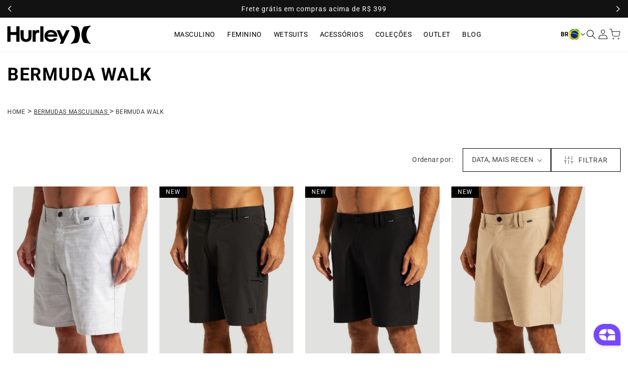

--- FILE ---
content_type: text/html; charset=utf-8
request_url: https://hurley.com.br/collections/bermuda-walk
body_size: 74014
content:
<!doctype html>
<html class="no-js" lang="pt-BR">
  <head>
<!--LOOMI SDK-->
<!--DO NOT EDIT-->
<link rel="preconnect"  href="https://live.visually-io.com/" crossorigin data-em-disable>
<link rel="dns-prefetch" href="https://live.visually-io.com/" data-em-disable>
<script>
(()=> {
    const env = 2;
    var store = "hurley-brasil.myshopify.com";
    var alias = store.replace(".myshopify.com", "").replaceAll("-", "_").toUpperCase();
    var jitsuKey =  "js.75903566136";
    window.loomi_ctx = {...(window.loomi_ctx || {}),storeAlias:alias,jitsuKey,env};
    
    
    
	
})()
</script>
<link href="https://live.visually-io.com/widgets/vsly-preact.min.js?k=js.75903566136&e=2&s=HURLEY_BRASIL" rel="preload" as="script" data-em-disable>
<script type="text/javascript" src="https://live.visually-io.com/widgets/vsly-preact.min.js?k=js.75903566136&e=2&s=HURLEY_BRASIL" data-em-disable></script>
<link href="https://live.visually-io.com/cf/HURLEY_BRASIL.js" rel="preload" as="script" data-em-disable>
<link href="https://live.visually-io.com/v/visually.js" rel="preload" as="script" data-em-disable>
<script type="text/javascript" src="https://live.visually-io.com/cf/HURLEY_BRASIL.js" data-em-disable></script>
<script type="text/javascript" src="https://live.visually-io.com/v/visually.js" data-em-disable></script>
<script defer type="text/javascript" src="https://live.visually-io.com/v/visually-a.js" data-em-disable></script>
<!--LOOMI SDK-->


    <script>
      if (window.location.protocol !== 'https:') {
        window.location.href = 'https://' + window.location.hostname + window.location.pathname;
      }
    </script>

    <!-- Google Tag Manager -->
<script>(function(w,d,s,l,i){w[l]=w[l]||[];w[l].push({'gtm.start':
new Date().getTime(),event:'gtm.js'});var f=d.getElementsByTagName(s)[0],
j=d.createElement(s),dl=l!='dataLayer'?'&l='+l:'';j.async=true;j.src=
'https://www.googletagmanager.com/gtm.js?id='+i+dl;f.parentNode.insertBefore(j,f);
})(window,document,'script','dataLayer','GTM-NL5MWMR');</script>
<!-- End Google Tag Manager -->
    <link rel="canonical" href="https://hurley.com.br/collections/bermuda-walk">
    <meta charset="utf-8">
    <meta http-equiv="X-UA-Compatible" content="IE=edge">
    <meta name="viewport" content="width=device-width,initial-scale=1">
    <meta name="theme-color" content="">
  
    <link rel="preconnect" href="https://cdn.shopify.com" crossorigin>
    <meta name="google-site-verification" content="l5mhwJr18GIvinAhIq2Hw-eAI8QY3NVT1q_Uucfiaoo" />

    <script>
    window.Shopify = window.Shopify || {theme: {id: 172464865592, role: 'main' } };
    window._template = {
        directory: "",
        name: "collection",
        suffix: ""
    };
  </script>
  <script type="module" blocking="render" fetchpriority="high" src="https://cdn.intelligems.io/esm/3293a6864b91/bundle.js" async></script><link rel="icon" type="image/png" href="//hurley.com.br/cdn/shop/files/New_Project_3.png?crop=center&height=32&v=1689340168&width=32"><link rel="preconnect" href="https://fonts.shopifycdn.com" crossorigin><title>
      Bermuda Masculinas Walk: Cargo, Chino e Mais
 &ndash; Hurley Brasil</title>

    
      <meta name="description" content="Bermudas Walk cargo e chino da Hurley são perfeitas para passeios e combinam estilo casual, conforto e bolsos funcionais. Compre agora e aproveite!">
    

    

<meta property="og:site_name" content="Hurley Brasil">
<meta property="og:url" content="https://hurley.com.br/collections/bermuda-walk">
<meta property="og:title" content="Bermuda Masculinas Walk: Cargo, Chino e Mais">
<meta property="og:type" content="website">
<meta property="og:description" content="Bermudas Walk cargo e chino da Hurley são perfeitas para passeios e combinam estilo casual, conforto e bolsos funcionais. Compre agora e aproveite!"><meta property="og:image" content="http://hurley.com.br/cdn/shop/files/logo-Hurley_Google.png?v=1694613282">
  <meta property="og:image:secure_url" content="https://hurley.com.br/cdn/shop/files/logo-Hurley_Google.png?v=1694613282">
  <meta property="og:image:width" content="490">
  <meta property="og:image:height" content="256"><meta name="twitter:site" content="@hurley"><meta name="twitter:card" content="summary_large_image">
<meta name="twitter:title" content="Bermuda Masculinas Walk: Cargo, Chino e Mais">
<meta name="twitter:description" content="Bermudas Walk cargo e chino da Hurley são perfeitas para passeios e combinam estilo casual, conforto e bolsos funcionais. Compre agora e aproveite!">


    <script src="//hurley.com.br/cdn/shop/t/29/assets/constants.js?v=95358004781563950421727717524" defer="defer"></script>
    <script src="//hurley.com.br/cdn/shop/t/29/assets/pubsub.js?v=2921868252632587581727717525" defer="defer"></script>
    <script src="//hurley.com.br/cdn/shop/t/29/assets/global.js?v=180924041781341055051737557726" defer="defer"></script><script src="//hurley.com.br/cdn/shop/t/29/assets/animations.js?v=37206916626744043241727717525" defer="defer"></script><script>window.performance && window.performance.mark && window.performance.mark('shopify.content_for_header.start');</script><meta name="google-site-verification" content="J-BupRhH3xgaT-TrCDPTaKNxQoFk9aFxvCYwSea4biA">
<meta name="facebook-domain-verification" content="u67kigcdfojplrm07v96d1yus2qzwx">
<meta id="shopify-digital-wallet" name="shopify-digital-wallet" content="/75903566136/digital_wallets/dialog">
<link rel="alternate" type="application/atom+xml" title="Feed" href="/collections/bermuda-walk.atom" />
<link rel="alternate" type="application/json+oembed" href="https://hurley.com.br/collections/bermuda-walk.oembed">
<script async="async" src="/checkouts/internal/preloads.js?locale=pt-BR"></script>
<script id="shopify-features" type="application/json">{"accessToken":"84fd882a5b75bfd0be4c5b18ab71c873","betas":["rich-media-storefront-analytics"],"domain":"hurley.com.br","predictiveSearch":true,"shopId":75903566136,"locale":"pt-br"}</script>
<script>var Shopify = Shopify || {};
Shopify.shop = "hurley-brasil.myshopify.com";
Shopify.locale = "pt-BR";
Shopify.currency = {"active":"BRL","rate":"1.0"};
Shopify.country = "BR";
Shopify.theme = {"name":"Hurley-Brasil\/main","id":172464865592,"schema_name":"Dawn","schema_version":"9.0.0","theme_store_id":null,"role":"main"};
Shopify.theme.handle = "null";
Shopify.theme.style = {"id":null,"handle":null};
Shopify.cdnHost = "hurley.com.br/cdn";
Shopify.routes = Shopify.routes || {};
Shopify.routes.root = "/";</script>
<script type="module">!function(o){(o.Shopify=o.Shopify||{}).modules=!0}(window);</script>
<script>!function(o){function n(){var o=[];function n(){o.push(Array.prototype.slice.apply(arguments))}return n.q=o,n}var t=o.Shopify=o.Shopify||{};t.loadFeatures=n(),t.autoloadFeatures=n()}(window);</script>
<script id="shop-js-analytics" type="application/json">{"pageType":"collection"}</script>
<script defer="defer" async type="module" src="//hurley.com.br/cdn/shopifycloud/shop-js/modules/v2/client.init-shop-cart-sync_Rd2MozZh.pt-BR.esm.js"></script>
<script defer="defer" async type="module" src="//hurley.com.br/cdn/shopifycloud/shop-js/modules/v2/chunk.common_Bl7cq5VU.esm.js"></script>
<script type="module">
  await import("//hurley.com.br/cdn/shopifycloud/shop-js/modules/v2/client.init-shop-cart-sync_Rd2MozZh.pt-BR.esm.js");
await import("//hurley.com.br/cdn/shopifycloud/shop-js/modules/v2/chunk.common_Bl7cq5VU.esm.js");

  window.Shopify.SignInWithShop?.initShopCartSync?.({"fedCMEnabled":true,"windoidEnabled":true});

</script>
<script>(function() {
  var isLoaded = false;
  function asyncLoad() {
    if (isLoaded) return;
    isLoaded = true;
    var urls = ["\/\/cdn.shopify.com\/proxy\/15b2bbe7d67f387e39ff38a51d5e45436d488a402fc76b5febe06328091afd07\/hurley-surfco.activehosted.com\/js\/site-tracking.php?shop=hurley-brasil.myshopify.com\u0026sp-cache-control=cHVibGljLCBtYXgtYWdlPTkwMA","https:\/\/turnez.com.br\/checkstore\/scripts.js?urlStore=hurley-brasil.myshopify.com\u0026shop=hurley-brasil.myshopify.com","https:\/\/cdn-loyalty.yotpo.com\/loader\/z3dGLI9nYUkr_czLz6Zd4w.js?shop=hurley-brasil.myshopify.com","https:\/\/cdn.hextom.com\/js\/eventpromotionbar.js?shop=hurley-brasil.myshopify.com","https:\/\/sizechart.good-apps.co\/storage\/js\/good_apps_timer-hurley-brasil.myshopify.com.js?ver=16\u0026shop=hurley-brasil.myshopify.com"];
    for (var i = 0; i < urls.length; i++) {
      var s = document.createElement('script');
      s.type = 'text/javascript';
      s.async = true;
      s.src = urls[i];
      var x = document.getElementsByTagName('script')[0];
      x.parentNode.insertBefore(s, x);
    }
  };
  if(window.attachEvent) {
    window.attachEvent('onload', asyncLoad);
  } else {
    window.addEventListener('load', asyncLoad, false);
  }
})();</script>
<script id="__st">var __st={"a":75903566136,"offset":-10800,"reqid":"1c262c38-cb82-4b76-a063-e60424972c29-1768809401","pageurl":"hurley.com.br\/collections\/bermuda-walk","u":"4e7396c5d1e0","p":"collection","rtyp":"collection","rid":458769400120};</script>
<script>window.ShopifyPaypalV4VisibilityTracking = true;</script>
<script id="captcha-bootstrap">!function(){'use strict';const t='contact',e='account',n='new_comment',o=[[t,t],['blogs',n],['comments',n],[t,'customer']],c=[[e,'customer_login'],[e,'guest_login'],[e,'recover_customer_password'],[e,'create_customer']],r=t=>t.map((([t,e])=>`form[action*='/${t}']:not([data-nocaptcha='true']) input[name='form_type'][value='${e}']`)).join(','),a=t=>()=>t?[...document.querySelectorAll(t)].map((t=>t.form)):[];function s(){const t=[...o],e=r(t);return a(e)}const i='password',u='form_key',d=['recaptcha-v3-token','g-recaptcha-response','h-captcha-response',i],f=()=>{try{return window.sessionStorage}catch{return}},m='__shopify_v',_=t=>t.elements[u];function p(t,e,n=!1){try{const o=window.sessionStorage,c=JSON.parse(o.getItem(e)),{data:r}=function(t){const{data:e,action:n}=t;return t[m]||n?{data:e,action:n}:{data:t,action:n}}(c);for(const[e,n]of Object.entries(r))t.elements[e]&&(t.elements[e].value=n);n&&o.removeItem(e)}catch(o){console.error('form repopulation failed',{error:o})}}const l='form_type',E='cptcha';function T(t){t.dataset[E]=!0}const w=window,h=w.document,L='Shopify',v='ce_forms',y='captcha';let A=!1;((t,e)=>{const n=(g='f06e6c50-85a8-45c8-87d0-21a2b65856fe',I='https://cdn.shopify.com/shopifycloud/storefront-forms-hcaptcha/ce_storefront_forms_captcha_hcaptcha.v1.5.2.iife.js',D={infoText:'Protegido por hCaptcha',privacyText:'Privacidade',termsText:'Termos'},(t,e,n)=>{const o=w[L][v],c=o.bindForm;if(c)return c(t,g,e,D).then(n);var r;o.q.push([[t,g,e,D],n]),r=I,A||(h.body.append(Object.assign(h.createElement('script'),{id:'captcha-provider',async:!0,src:r})),A=!0)});var g,I,D;w[L]=w[L]||{},w[L][v]=w[L][v]||{},w[L][v].q=[],w[L][y]=w[L][y]||{},w[L][y].protect=function(t,e){n(t,void 0,e),T(t)},Object.freeze(w[L][y]),function(t,e,n,w,h,L){const[v,y,A,g]=function(t,e,n){const i=e?o:[],u=t?c:[],d=[...i,...u],f=r(d),m=r(i),_=r(d.filter((([t,e])=>n.includes(e))));return[a(f),a(m),a(_),s()]}(w,h,L),I=t=>{const e=t.target;return e instanceof HTMLFormElement?e:e&&e.form},D=t=>v().includes(t);t.addEventListener('submit',(t=>{const e=I(t);if(!e)return;const n=D(e)&&!e.dataset.hcaptchaBound&&!e.dataset.recaptchaBound,o=_(e),c=g().includes(e)&&(!o||!o.value);(n||c)&&t.preventDefault(),c&&!n&&(function(t){try{if(!f())return;!function(t){const e=f();if(!e)return;const n=_(t);if(!n)return;const o=n.value;o&&e.removeItem(o)}(t);const e=Array.from(Array(32),(()=>Math.random().toString(36)[2])).join('');!function(t,e){_(t)||t.append(Object.assign(document.createElement('input'),{type:'hidden',name:u})),t.elements[u].value=e}(t,e),function(t,e){const n=f();if(!n)return;const o=[...t.querySelectorAll(`input[type='${i}']`)].map((({name:t})=>t)),c=[...d,...o],r={};for(const[a,s]of new FormData(t).entries())c.includes(a)||(r[a]=s);n.setItem(e,JSON.stringify({[m]:1,action:t.action,data:r}))}(t,e)}catch(e){console.error('failed to persist form',e)}}(e),e.submit())}));const S=(t,e)=>{t&&!t.dataset[E]&&(n(t,e.some((e=>e===t))),T(t))};for(const o of['focusin','change'])t.addEventListener(o,(t=>{const e=I(t);D(e)&&S(e,y())}));const B=e.get('form_key'),M=e.get(l),P=B&&M;t.addEventListener('DOMContentLoaded',(()=>{const t=y();if(P)for(const e of t)e.elements[l].value===M&&p(e,B);[...new Set([...A(),...v().filter((t=>'true'===t.dataset.shopifyCaptcha))])].forEach((e=>S(e,t)))}))}(h,new URLSearchParams(w.location.search),n,t,e,['guest_login'])})(!0,!0)}();</script>
<script integrity="sha256-4kQ18oKyAcykRKYeNunJcIwy7WH5gtpwJnB7kiuLZ1E=" data-source-attribution="shopify.loadfeatures" defer="defer" src="//hurley.com.br/cdn/shopifycloud/storefront/assets/storefront/load_feature-a0a9edcb.js" crossorigin="anonymous"></script>
<script data-source-attribution="shopify.dynamic_checkout.dynamic.init">var Shopify=Shopify||{};Shopify.PaymentButton=Shopify.PaymentButton||{isStorefrontPortableWallets:!0,init:function(){window.Shopify.PaymentButton.init=function(){};var t=document.createElement("script");t.src="https://hurley.com.br/cdn/shopifycloud/portable-wallets/latest/portable-wallets.pt-br.js",t.type="module",document.head.appendChild(t)}};
</script>
<script data-source-attribution="shopify.dynamic_checkout.buyer_consent">
  function portableWalletsHideBuyerConsent(e){var t=document.getElementById("shopify-buyer-consent"),n=document.getElementById("shopify-subscription-policy-button");t&&n&&(t.classList.add("hidden"),t.setAttribute("aria-hidden","true"),n.removeEventListener("click",e))}function portableWalletsShowBuyerConsent(e){var t=document.getElementById("shopify-buyer-consent"),n=document.getElementById("shopify-subscription-policy-button");t&&n&&(t.classList.remove("hidden"),t.removeAttribute("aria-hidden"),n.addEventListener("click",e))}window.Shopify?.PaymentButton&&(window.Shopify.PaymentButton.hideBuyerConsent=portableWalletsHideBuyerConsent,window.Shopify.PaymentButton.showBuyerConsent=portableWalletsShowBuyerConsent);
</script>
<script data-source-attribution="shopify.dynamic_checkout.cart.bootstrap">document.addEventListener("DOMContentLoaded",(function(){function t(){return document.querySelector("shopify-accelerated-checkout-cart, shopify-accelerated-checkout")}if(t())Shopify.PaymentButton.init();else{new MutationObserver((function(e,n){t()&&(Shopify.PaymentButton.init(),n.disconnect())})).observe(document.body,{childList:!0,subtree:!0})}}));
</script>
<script id='scb4127' type='text/javascript' async='' src='https://hurley.com.br/cdn/shopifycloud/privacy-banner/storefront-banner.js'></script><script id="sections-script" data-sections="header" defer="defer" src="//hurley.com.br/cdn/shop/t/29/compiled_assets/scripts.js?14276"></script>
<script>window.performance && window.performance.mark && window.performance.mark('shopify.content_for_header.end');</script>


    <style data-shopify>
      @font-face {
        font-family: 'Drawing Blood';
        src: url(//hurley.com.br/cdn/shop/t/29/assets/DrawingBlood.ttf?v=73800942138477960351727717524) format('truetype');
        font-weight: normal;
        font-style: normal;
        font-display: swap;
      }
    
      @font-face {
        font-family: 'Oswald';
        src: url(//hurley.com.br/cdn/shop/t/29/assets/Oswald.ttf?v=30725117319730644291727717526) format('truetype');
        font-weight: normal;
        font-style: normal;
        font-display: swap;
      }

      @font-face {
        font-family: 'Oswald';
        src: url(//hurley.com.br/cdn/shop/t/29/assets/Oswald-Bold.ttf?14276) format('truetype');
        font-weight: bold;
        font-style: normal;
        font-display: swap;
      }
      
      @font-face {
        font-family: 'Akzidenz-Grotesk';
        src: url(//hurley.com.br/cdn/shop/t/29/assets/Akzidenz-grotesk-be-bold-condensed.ttf?v=182653797619398104351727717525) format('truetype'),
          url(//hurley.com.br/cdn/shop/t/29/assets/Akzidenz-grotesk-be-bold-condensed.woff?v=95267125103095796571727717523) format('woff'),
          url(//hurley.com.br/cdn/shop/t/29/assets/Akzidenz-grotesk-be-bold-condensed.woff2?v=23104159548687406491727717525) format('woff2');
        font-weight: bold;
        font-style: normal;
        font-display: swap;
      }

    </style>

    <style data-shopify>
      @font-face {
  font-family: Roboto;
  font-weight: 400;
  font-style: normal;
  font-display: swap;
  src: url("//hurley.com.br/cdn/fonts/roboto/roboto_n4.2019d890f07b1852f56ce63ba45b2db45d852cba.woff2") format("woff2"),
       url("//hurley.com.br/cdn/fonts/roboto/roboto_n4.238690e0007583582327135619c5f7971652fa9d.woff") format("woff");
}

      @font-face {
  font-family: Roboto;
  font-weight: 700;
  font-style: normal;
  font-display: swap;
  src: url("//hurley.com.br/cdn/fonts/roboto/roboto_n7.f38007a10afbbde8976c4056bfe890710d51dec2.woff2") format("woff2"),
       url("//hurley.com.br/cdn/fonts/roboto/roboto_n7.94bfdd3e80c7be00e128703d245c207769d763f9.woff") format("woff");
}

      @font-face {
  font-family: Roboto;
  font-weight: 400;
  font-style: italic;
  font-display: swap;
  src: url("//hurley.com.br/cdn/fonts/roboto/roboto_i4.57ce898ccda22ee84f49e6b57ae302250655e2d4.woff2") format("woff2"),
       url("//hurley.com.br/cdn/fonts/roboto/roboto_i4.b21f3bd061cbcb83b824ae8c7671a82587b264bf.woff") format("woff");
}

      @font-face {
  font-family: Roboto;
  font-weight: 700;
  font-style: italic;
  font-display: swap;
  src: url("//hurley.com.br/cdn/fonts/roboto/roboto_i7.7ccaf9410746f2c53340607c42c43f90a9005937.woff2") format("woff2"),
       url("//hurley.com.br/cdn/fonts/roboto/roboto_i7.49ec21cdd7148292bffea74c62c0df6e93551516.woff") format("woff");
}

      @font-face {
  font-family: Roboto;
  font-weight: 700;
  font-style: normal;
  font-display: swap;
  src: url("//hurley.com.br/cdn/fonts/roboto/roboto_n7.f38007a10afbbde8976c4056bfe890710d51dec2.woff2") format("woff2"),
       url("//hurley.com.br/cdn/fonts/roboto/roboto_n7.94bfdd3e80c7be00e128703d245c207769d763f9.woff") format("woff");
}


      :root {
        --font-body-family: Roboto, sans-serif;
        --font-body-style: normal;
        --font-body-weight: 400;
        --font-body-weight-bold: 700;

        --font-heading-family: Roboto, sans-serif;
        --font-heading-style: normal;
        --font-heading-weight: 700;

        --font-body-scale: 1.0;
        --font-heading-scale: 1.0;

        --color-base-text: 0, 0, 0;
        --color-shadow: 0, 0, 0;
        --color-base-background-1: 255, 255, 255;
        --color-base-background-2: 247, 247, 247;
        --color-base-solid-button-labels: 255, 255, 255;
        --color-base-outline-button-labels: 18, 18, 18;
        --color-base-accent-1: 18, 18, 18;
        --color-base-accent-2: 18, 18, 18;
        --payment-terms-background-color: #ffffff;

        --gradient-base-background-1: #ffffff;
        --gradient-base-background-2: #f7f7f7;
        --gradient-base-accent-1: #121212;
        --gradient-base-accent-2: #121212;

        --media-padding: px;
        --media-border-opacity: 0.0;
        --media-border-width: 0px;
        --media-radius: 0px;
        --media-shadow-opacity: 0.0;
        --media-shadow-horizontal-offset: 0px;
        --media-shadow-vertical-offset: 0px;
        --media-shadow-blur-radius: 5px;
        --media-shadow-visible: 0;

        --page-width: 140rem;
        --page-width-margin: 0rem;

        --product-card-image-padding: 0.0rem;
        --product-card-corner-radius: 0.0rem;
        --product-card-text-alignment: left;
        --product-card-border-width: 0.0rem;
        --product-card-border-opacity: 0.0;
        --product-card-shadow-opacity: 0.0;
        --product-card-shadow-visible: 0;
        --product-card-shadow-horizontal-offset: 0.0rem;
        --product-card-shadow-vertical-offset: 0.4rem;
        --product-card-shadow-blur-radius: 0.5rem;

        --collection-card-image-padding: 0.0rem;
        --collection-card-corner-radius: 0.0rem;
        --collection-card-text-alignment: left;
        --collection-card-border-width: 0.0rem;
        --collection-card-border-opacity: 0.0;
        --collection-card-shadow-opacity: 0.0;
        --collection-card-shadow-visible: 0;
        --collection-card-shadow-horizontal-offset: 0.0rem;
        --collection-card-shadow-vertical-offset: 0.4rem;
        --collection-card-shadow-blur-radius: 0.5rem;

        --blog-card-image-padding: 0.0rem;
        --blog-card-corner-radius: 0.0rem;
        --blog-card-text-alignment: left;
        --blog-card-border-width: 0.0rem;
        --blog-card-border-opacity: 0.0;
        --blog-card-shadow-opacity: 0.0;
        --blog-card-shadow-visible: 0;
        --blog-card-shadow-horizontal-offset: 0.0rem;
        --blog-card-shadow-vertical-offset: 0.4rem;
        --blog-card-shadow-blur-radius: 0.5rem;

        --badge-corner-radius: 0.0rem;

        --popup-border-width: 1px;
        --popup-border-opacity: 0.1;
        --popup-corner-radius: 0px;
        --popup-shadow-opacity: 0.0;
        --popup-shadow-horizontal-offset: 0px;
        --popup-shadow-vertical-offset: 0px;
        --popup-shadow-blur-radius: 5px;

        --drawer-border-width: 1px;
        --drawer-border-opacity: 0.1;
        --drawer-shadow-opacity: 0.0;
        --drawer-shadow-horizontal-offset: 0px;
        --drawer-shadow-vertical-offset: 0px;
        --drawer-shadow-blur-radius: 5px;

        --spacing-sections-desktop: 0px;
        --spacing-sections-mobile: 0px;

        --grid-desktop-vertical-spacing: 24px;
        --grid-desktop-horizontal-spacing: 24px;
        --grid-mobile-vertical-spacing: 12px;
        --grid-mobile-horizontal-spacing: 12px;

        --text-boxes-border-opacity: 0.0;
        --text-boxes-border-width: 0px;
        --text-boxes-radius: 0px;
        --text-boxes-shadow-opacity: 0.0;
        --text-boxes-shadow-visible: 0;
        --text-boxes-shadow-horizontal-offset: 0px;
        --text-boxes-shadow-vertical-offset: 4px;
        --text-boxes-shadow-blur-radius: 5px;

        --buttons-radius: 0px;
        --buttons-radius-outset: 0px;
        --buttons-border-width: 1px;
        --buttons-border-opacity: 1.0;
        --buttons-shadow-opacity: 0.0;
        --buttons-shadow-visible: 0;
        --buttons-shadow-horizontal-offset: 0px;
        --buttons-shadow-vertical-offset: 4px;
        --buttons-shadow-blur-radius: 5px;
        --buttons-border-offset: 0px;

        --inputs-radius: 0px;
        --inputs-border-width: 1px;
        --inputs-border-opacity: 0.15;
        --inputs-shadow-opacity: 0.0;
        --inputs-shadow-horizontal-offset: 0px;
        --inputs-margin-offset: 0px;
        --inputs-shadow-vertical-offset: 0px;
        --inputs-shadow-blur-radius: 0px;
        --inputs-radius-outset: 0px;

        --variant-pills-radius: 0px;
        --variant-pills-border-width: 1px;
        --variant-pills-border-opacity: 0.55;
        --variant-pills-shadow-opacity: 0.0;
        --variant-pills-shadow-horizontal-offset: 0px;
        --variant-pills-shadow-vertical-offset: 4px;
        --variant-pills-shadow-blur-radius: 5px;
      }

      *,
      *::before,
      *::after {
        box-sizing: inherit;
      }

      html {
        box-sizing: border-box;
        font-size: calc(var(--font-body-scale) * 62.5%);
        height: 100%;
      }

      body {
        display: grid;
        grid-template-rows: auto auto 1fr auto;
        grid-template-columns: 100%;
        min-height: 100%;
        margin: 0;
        font-size: 1.5rem;
        letter-spacing: 0.06rem;
        line-height: calc(1 + 0.8 / var(--font-body-scale));
        font-family: var(--font-body-family);
        font-style: var(--font-body-style);
        font-weight: var(--font-body-weight);
      }

      @media screen and (min-width: 750px) {
        body {
          font-size: 1.6rem;
        }
      }
    </style>

    <link href="//hurley.com.br/cdn/shop/t/29/assets/min-base.css?v=180113833470788089311747744598" rel="stylesheet" type="text/css" media="all" />
<link rel="preload" as="font" href="//hurley.com.br/cdn/fonts/roboto/roboto_n4.2019d890f07b1852f56ce63ba45b2db45d852cba.woff2" type="font/woff2" crossorigin><link rel="preload" as="font" href="//hurley.com.br/cdn/fonts/roboto/roboto_n7.f38007a10afbbde8976c4056bfe890710d51dec2.woff2" type="font/woff2" crossorigin><link rel="stylesheet" href="//hurley.com.br/cdn/shop/t/29/assets/component-predictive-search.css?v=85913294783299393391727717524" media="print" onload="this.media='all'"><script>document.documentElement.className = document.documentElement.className.replace('no-js', 'js');
    if (Shopify.designMode) {
      document.documentElement.classList.add('shopify-design-mode');
    }
    </script>

    
      <meta name="robots" content="follow, index"/>
    

    <script>
      if (window.location.pathname !== '/' && window.location.pathname.endsWith('/')) {
      
        const newPath = window.location.pathname.slice(0, -1);
        window.location.replace(window.location.origin + newPath + window.location.search + window.location.hash);
      }
    </script>
    
    <script>
/*
===================================
| DATALAYER ARCHITECTURE: SHOPIFY |
-----------------------------------

DEFINITION:
A data layer helps you collect more accurate analytics data, that in turn allows you to better understand what potential buyers are doing on your website and where you can make improvements. It also reduces the time to implement marketing tags on a website, and reduces the need for IT involvement, leaving them to get on with implementing new features and fixing bugs.

RESOURCES:
http://www.datalayerdoctor.com/a-gentle-introduction-to-the-data-layer-for-digital-marketers/
http://www.simoahava.com/analytics/data-layer/

AUTHORS:
Mechelle Warneke = [{
Email: mechellewarneke@gmail.com,
Website: mechellewarneke.com,
BVACCEL: [{
  Email: mechelle@bvaccel.com,
  Position: XO Strategist | Technical Web Analyst
}]
}];

Tyler Shambora = [{
Website: tylershambora.com,
BVACCEL: [{
  Email: tyler@bvaccel.com,
  Position: Lead Web Developer
}]
}];

EXTERNAL DEPENDENCIES:
* jQuery
* jQuery Cookie Plugin v1.4.1 - https://github.com/carhartl/jquery-cookie
* cartjs - https://github.com/discolabs/cartjs

DataLayer Architecture: Shopify v1.3.1
COPYRIGHT 2016
LICENSES: MIT ( https://opensource.org/licenses/MIT )
*/

/* PRELOADS */ 
// load jquery if it doesn't exist
if(!window.jQuery){var jqueryScript=document.createElement('script');jqueryScript.setAttribute('src','https://ajax.googleapis.com/ajax/libs/jquery/3.1.1/jquery.min.js');document.head.appendChild(jqueryScript);}

__bva__jQueryinterval = setInterval(function(){
// --------------------------------------------- wait for jQuery to load
if(window.jQuery){
// --------------- run script after jQuery has loaded

// search parameters
getURLParams = function(name, url){
    if (!url) url = window.location.href;
    name = name.replace(/[\[\]]/g, "\\$&");
    var regex = new RegExp("[?&]" + name + "(=([^&#]*)|&|#|$)"),
    results = regex.exec(url);
    if (!results) return null;
    if (!results[2]) return '';
    return decodeURIComponent(results[2].replace(/\+/g, " "));
  };

isElementVisible = function(element) {
  const rect = element.getBoundingClientRect();
  const viewHeight = Math.max(document.documentElement.clientHeight, window.innerHeight);
  const isVisible = (rect.top <= viewHeight) && ((rect.top + rect.height) >= 0);
  const isPartiallyVisible = (rect.left < window.innerWidth) && (rect.right > 0);
  return isVisible && isPartiallyVisible;
}

/* =====================
| DYNAMIC DEPENDENCIES |
--------------------- */

__bva__ = {
  dynamicCart: true,  // if cart is dynamic (meaning no refresh on cart add) set to true
  debug: false, // if true, console messages will be displayed
  cart: null,
  wishlist: null,
  removeCart: null
};

customBindings = {
  cartTriggers: [],
  viewCart: [],
  removeCartTrigger: ['cart-remove-button, .cart-notification-remove, button[name="minus"]'],
  cartVisableSelector: [],
  promoSubscriptionsSelectors: [],
  promoSuccess: [],
  ctaSelectors: [],
  newsletterSelectors: [],
  newsletterSuccess: [],
  searchPage: [],
  wishlistSelector: [],
  removeWishlist: [],
  wishlistPage: [],
  searchTermQuery: [getURLParams('q')], // replace var with correct query
};

/* DO NOT EDIT */
defaultBindings = {
  cartTriggers: ['form[action="/cart/add"] [type="submit"],.add-to-cart,.cart-btn'],
  viewCart: ['form[action="/cart"],.my-cart,.trigger-cart,#mobileCart'],
  removeCartTrigger: ['[href*="/cart/change"]'],
  cartVisableSelector: ['.inlinecart.is-active,.inline-cart.is-active'],
  promoSubscriptionsSelectors: [],
  promoSuccess: [],
  ctaSelectors: [],
  newsletterSelectors: ['input.contact_email'],
  newsletterSuccess: ['.success_message'],
  searchPage: ['search'],
  wishlistSelector: [],
  removeWishlist: [],
  wishlistPage: []
};

// stitch bindings
objectArray = customBindings;
outputObject = __bva__;

applyBindings = function(objectArray, outputObject){
  for (var x in objectArray) {  
    var key = x;
    var objs = objectArray[x]; 
    values = [];    
    if(objs.length > 0){    
      values.push(objs);
      if(key in outputObject){              
        values.push(outputObject[key]); 
        outputObject[key] = values.join(", "); 
      }else{        
        outputObject[key] = values.join(", ");
      }   
    }  
  }
};

applyBindings(customBindings, __bva__);
applyBindings(defaultBindings, __bva__);

/* =======================
| PREREQUISITE LIBRARIES |
----------------------- */
  
  clearInterval(__bva__jQueryinterval);

    // jquery-cookies.js
    if(typeof $.cookie!==undefined){(function(a){if(typeof define==='function'&&define.amd){define(['jquery'],a)}else if(typeof exports==='object'){module.exports=a(require('jquery'))}else{a(jQuery)}}(function($){var g=/\+/g;function encode(s){return h.raw?s:encodeURIComponent(s)}function decode(s){return h.raw?s:decodeURIComponent(s)}function stringifyCookieValue(a){return encode(h.json?JSON.stringify(a):String(a))}function parseCookieValue(s){if(s.indexOf('"')===0){s=s.slice(1,-1).replace(/\\"/g,'"').replace(/\\\\/g,'\\')}try{s=decodeURIComponent(s.replace(g,' '));return h.json?JSON.parse(s):s}catch(e){}}function read(s,a){var b=h.raw?s:parseCookieValue(s);return $.isFunction(a)?a(b):b}var h=$.cookie=function(a,b,c){if(arguments.length>1&&!$.isFunction(b)){c=$.extend({},h.defaults,c);if(typeof c.expires==='number'){var d=c.expires,t=c.expires=new Date();t.setMilliseconds(t.getMilliseconds()+d*864e+5)}return(document.cookie=[encode(a),'=',stringifyCookieValue(b),c.expires?'; expires='+c.expires.toUTCString():'',c.path?'; path='+c.path:'',c.domain?'; domain='+c.domain:'',c.secure?'; secure':''].join(''))}var e=a?undefined:{},cookies=document.cookie?document.cookie.split('; '):[],i=0,l=cookies.length;for(;i<l;i++){var f=cookies[i].split('='),name=decode(f.shift()),cookie=f.join('=');if(a===name){e=read(cookie,b);break}if(!a&&(cookie=read(cookie))!==undefined){e[name]=cookie}}return e};h.defaults={};$.removeCookie=function(a,b){$.cookie(a,'',$.extend({},b,{expires:-1}));return!$.cookie(a)}}))}

    /* ======================
    | Begin dataLayer Build |
    ---------------------- */

    // if debug
    if(__bva__.debug){
      console.log('=====================\n| DATALAYER SHOPIFY |\n---------------------');
      console.log('Page Template: collection');
    }
    
    window.dataLayer = window.dataLayer || [];  // init data layer if doesn't already exist
    dataLayer.push({'event': 'cs_begin_dataLayer'}); // begin datalayer

    var template = "collection"; 

    /* Landing Page Cookie
    -----------------------
    1. Detect if user just landed on the site
    2. Only fires if Page Title matches website */

    $.cookie.raw = true;
    if ($.cookie('landingPage') === undefined || $.cookie('landingPage').length === 0) {
      var landingPage = true;
      $.cookie('landingPage', unescape);
      $.removeCookie('landingPage', {path: '/'});
      $.cookie('landingPage', 'landed', {path: '/'});
    } else {
      var landingPage = false;
      $.cookie('landingPage', unescape);
      $.removeCookie('landingPage', {path: '/'});
      $.cookie('landingPage', 'refresh', {path: '/'});
    }
    if (__bva__.debug) {
      console.log('Landing Page: ' + landingPage);
    }

    /* Log State Cookie
    ------------------- */
    
    var isLoggedIn = false;
    
    if (!isLoggedIn) {
      $.cookie('logState', unescape);
      $.removeCookie('logState', {path: '/'});
      $.cookie('logState', 'loggedOut', {path: '/'});
    } else {
      if ($.cookie('logState') === 'loggedOut' || $.cookie('logState') === undefined) {
        $.cookie('logState', unescape);
        $.removeCookie('logState', {path: '/'});
        $.cookie('logState', 'firstLog', {path: '/'});
      } else if ($.cookie('logState') === 'firstLog') {
        $.cookie('logState', unescape);
        $.removeCookie('logState', {path: '/'});
        $.cookie('logState', 'refresh', {path: '/'});
      }
    }

    if ($.cookie('logState') === 'firstLog') {
      var firstLog = true;
    } else {
      var firstLog = false;
    }

    /* ==========
    | DATALAYERS |
    ----------- */

    /* DATALAYER: Landing Page
    --------------------------
    Fires any time a user first lands on the site. */

    window.DataLayer = {
      selectColor: function () {
        $('.select-grouped-item').on('click', function(e) {
          let productHandle = e.target.getAttribute('href');
          let productColor = e.target.getAttribute('title');
          if(!productHandle) {
            productHandle = e.target.closest('.select-grouped-item').getAttribute('href');
            productColor = e.target.closest('.select-grouped-item').getAttribute('title');
          }
  
          fetch(`${productHandle}.json`)
            .then((response) => response.text())
            .then((responseText) => {
              var product = JSON.parse(responseText).product;
              var item = {
                'item_id'         : String(product.id),
                'item_variant'    : product.variants[0].id,
                'item_name'       : product.title,
                'price'           : Number(product.variants[0].price),
                'item_brand'      : product.vendor,
                'item_category'   : product.product_type,
                'selected_color'  : productColor,
                'description'     : product.body_html.trim(),
                'imageURL'        : product.image.src,
                'productURL'      : window.routes.shop + '/products/' + product.handle
              };

              var emarsys = {
                'selected_color'  : productColor,
              };
  
              if (item.item_name) {
                dataLayer.push({
                  'event': 'cs_select_color',
                  item,
                  emarsys
                });
              }
              
              if(__bva__.debug){
                console.log("Product"+" :"+JSON.stringify(item, null, " "));
              }
            });
        })
      },

      selectSize: function () {
        $('.product-form__input[data-type="size"] .item label').on('click', function(e) {
          e.stopImmediatePropagation();
          let productHandle = e.target.closest('variant-radios').dataset.url;
          let productSize = e.target.closest('.item').dataset.value;
  
          fetch(`${productHandle}.json`)
            .then((response) => response.text())
            .then((responseText) => {
              var product = JSON.parse(responseText).product;
              var item = {
                'item_id'         : String(product.id),
                'item_variant'    : product.variants[0].id,
                'item_name'       : product.title,
                'price'           : Number(product.variants[0].price),
                'item_brand'      : product.vendor,
                'item_category'   : product.product_type,
                'selected_size'   : productSize,
                'description'     : product.body_html.trim(),
                'imageURL'        : product.image.src,
                'productURL'      : window.routes.shop + '/products/' + product.handle
              };

              var emarsys = {
                'selected_size'  : productSize,
              };
  
              if (item.item_name) {
                dataLayer.push({
                  'event': 'cs_select_size',
                  item,
                  emarsys
                });
              }
              
              if(__bva__.debug){
                console.log("Product"+" :"+JSON.stringify(item, null, " "));
              }
            });
        })
      }
    }

    if ($.cookie('landingPage') === 'landed') {
      dataLayer.push({
        'pageType': 'Landing',
        'event': 'cs_first_time_visitor'
      });
    }

    /* DATALAYER: Log State
    -----------------------
    1. Determine if user is logged in or not.
    2. Return User specific data. */

    var logState = {
      'userProperties': {
        
          visitor_type: "guest",
        
      },
      'deviceType'      : /iPad/.test(navigator.userAgent)?"tablet":/Mobile|iP(hone|od)|Android|BlackBerry|IEMobile|Silk/.test(navigator.userAgent)?"mobile":"desktop",
      'timeStamp'       : new Date().toISOString(),
      'currency'      : "BRL",
    }

    dataLayer.push(logState);

    // cart-drawer add button

    $(document).ready(function(){
        $(document).on('click', '#ProductSubmitButton-cart-drawer', function(){
            var productData = {'items': [{
              'item_id': $(this).data('product'),
              'item_variant': $(this).data('variant'),
              'item_name': $(this).data('name'),
              'price': Number(String($(this).data('price')).replace(/^(\d{1,})(\d{2})$/, '$1.$2')),
              'quantity': '1',
              'item_brand': $(this).data('brand'),
              'item_category': $(this).data('category'),
              'item_list_name': $(this).data('list')
            }]}

            var addToCart = {                    
              'event'           : 'cs_add_to_cart_vitrine',
              'ecommerce'       : productData,
            };
            dataLayer.push(addToCart);
        });
    });

    /*DATALAYER: Homepage
    --------------------------- */

    if(document.location.pathname == "/"){
      var homepage = {
        'pageType' : 'Homepage',
        'event'    : 'cs_homepage'
      };
      dataLayer.push(homepage);
      if(__bva__.debug){
        console.log("Homepage"+" :"+JSON.stringify(homepage, null, " "));
      }
      
      document.querySelectorAll('#CollectionProducts').forEach((element) => {
        const collectionProducts = JSON.parse(element.textContent);
        var items = collectionProducts.map((product) => ({
          'item_id'       : String(product.id),
          'item_variant'  : product.variants[0].id,
          'item_name'     : product.title,
          'price'         : Number(String(product.variants[0].price).replace(/^(\d{1,})(\d{2})$/, '$1.$2')),
          'item_brand'    : product.vendor,
          'item_category' : product.product_type,
          'item_list_name': document.querySelector('#CollectionProducts').dataset.collection
        }));

        dataLayer.push({
          'event': 'cs_view_item_list',
          items
        });
      })
    }

    /** 
    * DATALAYER: 404 Pages
    * Fire on 404 Pages */
    

    /* DATALAYER: Blog Articles
    ---------------------------
    Fire on Blog Article Pages */

    

    /* DATALAYER: Product List Page (Collections, Category)
    -------------------------------------------------------
    Fire on all product listing pages. */

    
    var ecommerce = {
    'items': [
      {
        'item_id'         : "10231582622008",                  
        'item_variant'    : null,             
        'item_name'       : "Bermuda Walk 19 Cinza Hurley Dri Breathe",
        'price'           : Number("649.00"),
        'item_brand'      : "Hurley",
        'item_category'   : "Bermuda Walk",
        'item_list_name'  : "Bermuda Walk",
        'imageURL'        : "https://hurley.com.br/cdn/shop/files/HYBBM02002009.00_01_20_1__4_grande.jpg?v=1761673675", 
        'productURL'      : 'https://hurley.com.br/products/bermuda-walk-19-cinza-hurley-dri-breathe',
        'sku'             : null,
      },
      {
        'item_id'         : "10177453490488",                  
        'item_variant'    : null,             
        'item_name'       : "Bermuda Walk Chumbo Hurley Way",
        'price'           : Number("419.00"),
        'item_brand'      : "Hurley",
        'item_category'   : "Bermuda Walk",
        'item_list_name'  : "Bermuda Walk",
        'imageURL'        : "https://hurley.com.br/cdn/shop/files/HYBM06005109.01_01_4_grande.jpg?v=1757362885", 
        'productURL'      : 'https://hurley.com.br/products/bermuda-walk-chumbo-hurley-way',
        'sku'             : null,
      },
      {
        'item_id'         : "10149287723320",                  
        'item_variant'    : null,             
        'item_name'       : "Bermuda Walk Phantom Preto 18 Hurley Heather",
        'price'           : Number("549.00"),
        'item_brand'      : "Hurley",
        'item_category'   : "Bermuda Walk",
        'item_list_name'  : "Bermuda Walk",
        'imageURL'        : "https://hurley.com.br/cdn/shop/files/HYBM02009502.00_01_4_grande.jpg?v=1755112172", 
        'productURL'      : 'https://hurley.com.br/products/bermuda-walk-phantom-preto-18-hurley-heather',
        'sku'             : null,
      },
      {
        'item_id'         : "10141799907640",                  
        'item_variant'    : null,             
        'item_name'       : "Bermuda Walk Phantom Caqui 18 Hurley Heather",
        'price'           : Number("549.00"),
        'item_brand'      : "Hurley",
        'item_category'   : "Bermuda Walk",
        'item_list_name'  : "Bermuda Walk",
        'imageURL'        : "https://hurley.com.br/cdn/shop/files/HYBM02009320.03_01_4_grande.jpg?v=1754405007", 
        'productURL'      : 'https://hurley.com.br/products/bermuda-walk-phantom-caqui-18-hurley-heather',
        'sku'             : null,
      },
      {
        'item_id'         : "10141799874872",                  
        'item_variant'    : null,             
        'item_name'       : "Bermuda Walk Phantom Caqui 20 Hurley Flow",
        'price'           : Number("569.00"),
        'item_brand'      : "Hurley",
        'item_category'   : "Bermuda Walk",
        'item_list_name'  : "Bermuda Walk",
        'imageURL'        : "https://hurley.com.br/cdn/shop/files/HYBM02008820.03_01_2_grande.jpg?v=1754404976", 
        'productURL'      : 'https://hurley.com.br/products/bermuda-walk-phantom-caqui-20-hurley-flow',
        'sku'             : null,
      },
      {
        'item_id'         : "10141798465848",                  
        'item_variant'    : null,             
        'item_name'       : "Bermuda Walk Phantom Preto 18 Hurley Slub",
        'price'           : Number("599.00"),
        'item_brand'      : "Hurley",
        'item_category'   : "IMPORTADO",
        'item_list_name'  : "Bermuda Walk",
        'imageURL'        : "https://hurley.com.br/cdn/shop/files/HYBM02009102.00_01_4_grande.jpg?v=1754404997", 
        'productURL'      : 'https://hurley.com.br/products/bermuda-walk-phantom-preto-18-hurley-slub',
        'sku'             : null,
      },
      {
        'item_id'         : "10141797974328",                  
        'item_variant'    : null,             
        'item_name'       : "Bermuda Walk Phantom Verde 18 Hurley Slub",
        'price'           : Number("599.00"),
        'item_brand'      : "Hurley",
        'item_category'   : "Bermuda Walk",
        'item_list_name'  : "Bermuda Walk",
        'imageURL'        : "https://hurley.com.br/cdn/shop/files/HYBM02009005.00_01_4_grande.jpg?v=1754402622", 
        'productURL'      : 'https://hurley.com.br/products/bermuda-walk-phantom-verde-18-hurley-slub',
        'sku'             : null,
      },
      {
        'item_id'         : "10141797908792",                  
        'item_variant'    : null,             
        'item_name'       : "Bermuda Walk Phantom Preto 20 Hurley Flow",
        'price'           : Number("569.00"),
        'item_brand'      : "Hurley",
        'item_category'   : "IMPORTADO",
        'item_list_name'  : "Bermuda Walk",
        'imageURL'        : "https://hurley.com.br/cdn/shop/files/HYBM02008913.00_01_4_grande.jpg?v=1754402614", 
        'productURL'      : 'https://hurley.com.br/products/bermuda-walk-phantom-preto-20-hurley-flow',
        'sku'             : null,
      },
      {
        'item_id'         : "10141795352888",                  
        'item_variant'    : null,             
        'item_name'       : "Bermuda Walk Phantom Preto 19 Hurley Nomad",
        'price'           : Number("799.00"),
        'item_brand'      : "Hurley",
        'item_category'   : "Bermuda Walk",
        'item_list_name'  : "Bermuda Walk",
        'imageURL'        : "https://hurley.com.br/cdn/shop/files/HYBM02009202.00_01_2_grande.jpg?v=1754402629", 
        'productURL'      : 'https://hurley.com.br/products/bermuda-walk-phantom-preto-19-hurley-nomad',
        'sku'             : null,
      },
      {
        'item_id'         : "9006039564600",                  
        'item_variant'    : null,             
        'item_name'       : "Bermuda Walk Hurley H20-DRI Breath 19” Caqui",
        'price'           : Number("359.40"),
        'item_brand'      : "Hurley",
        'item_category'   : "Bermuda Walk",
        'item_list_name'  : "Bermuda Walk",
        'imageURL'        : "https://hurley.com.br/cdn/shop/files/HYBM02006020.03_01_grande.jpg?v=1712280575", 
        'productURL'      : 'https://hurley.com.br/products/bermuda-walk-hurley-h20-dri-breath-19-caqui',
        'sku'             : null,
      },
      {
        'item_id'         : "9006039433528",                  
        'item_variant'    : null,             
        'item_name'       : "Bermuda Walk Hurley PHANTOM Walkshorts 18” Cinza",
        'price'           : Number("299.40"),
        'item_brand'      : "Hurley",
        'item_category'   : "Bermuda Walk",
        'item_list_name'  : "Bermuda Walk",
        'imageURL'        : "https://hurley.com.br/cdn/shop/files/HYBM02005809.00_01_grande.jpg?v=1712280556", 
        'productURL'      : 'https://hurley.com.br/products/bermuda-walk-hurley-phantom-walkshorts-18-cinza',
        'sku'             : null,
      },
      {
        'item_id'         : "9006039400760",                  
        'item_variant'    : null,             
        'item_name'       : "Bermuda Walk Hurley PHANTOM Walkshorts 18” Preto",
        'price'           : Number("299.40"),
        'item_brand'      : "Hurley",
        'item_category'   : "Bermuda Walk",
        'item_list_name'  : "Bermuda Walk",
        'imageURL'        : "https://hurley.com.br/cdn/shop/files/HYBM02005702.00_01_grande.jpg?v=1712278792", 
        'productURL'      : 'https://hurley.com.br/products/bermuda-walk-hurley-phantom-walkshorts-18-preto',
        'sku'             : null,
      },
      ]
    };  
    dataLayer.push({
      'productList'     : "Bermuda Walk",
      'pageType'        : 'Collection',
      'event'           : 'cs_view_item_list',
      ecommerce
    });

    var emarsys = {
      'content_id'      : '458769400120',
      'content_title'   : "Bermuda Walk",
      'content_category': null,
      'content_url'     : 'https://hurley.com.br/collections/bermuda-walk',
    };
    dataLayer.push({
      'event': 'cs_view_category',
      emarsys,
    });

    if(__bva__.debug){
        console.log("Collection"+" :"+JSON.stringify(ecommerce, null, " "));
    }
    

    /* DATALAYER: view_item
      --------------------------
      Fire on all Product View pages. */
    

    /* Fire when open quick view */
    $('.product-popup-quickview').on('click', function(e) {
      let productHandle = e.target.dataset.handle;
      if(!productHandle) {
        productHandle = e.target.closest('.product-popup-quickview').dataset.handle;
      }

      fetch(`/products/${productHandle}.json`)
        .then((response) => response.text())
        .then((responseText) => {
          var product = JSON.parse(responseText).product;
          var item = {
            'item_id'         : String(product.id),
            'item_variant'    : product.variants[0].id,
            'item_name'       : product.title,
            'price'           : Number(product.variants[0].price),
            'item_brand'      : product.vendor,
            'item_category'   : product.product_type,
            'description'     : product.body_html.trim(),
            'imageURL'        : product.image.src,
            'productURL'      : window.routes.shop + '/products/' + product.handle
          };

          if (item.item_name) {
            dataLayer.push({
              'event': 'cs_select_item',
              item,
            });
            dataLayer.push({
              'event': 'cs_view_item',
              item,
            });
          }
          
          if(__bva__.debug){
            console.log("Product"+" :"+JSON.stringify(item, null, " "));
          }
        });
      
      $('.product-popup-modal__content-info').bind('DOMSubtreeModified', function(e){
        window.DataLayer.selectSize();
      });
    })

    /* DATALAYER: Cart View
    -----------------------
    1. Fire anytime a user views their cart (non-dynamic) */
    

    /** DATALAYER: Checkout on Shopify Plus **/
    if(Shopify.Checkout){
      var ecommerce = {
        'transaction_id': 'null',
        'affiliation': "Hurley Brasil",
        'value': Number("".replaceAll(",", "").replace(",", ".")),
        'tax': "",
        'shipping': "",
        'subtotal': "",
        'currency': null,
        
        'email': null,
        'items':[],
        'emarsys': {
          'items': []
        }
      };

      if(Shopify.Checkout.step){
        if(Shopify.Checkout.step.length > 0){
          if (Shopify.Checkout.step === 'contact_information'){
            dataLayer.push({
              'event'    :'cs_begin_checkout',
              'step': 1,
              ecommerce
            });
          } else if (Shopify.Checkout.step === 'shipping_method'){
            dataLayer.push({
              'event'    :'cs_add_shipping_info',
              ecommerce
            });
          } else if( Shopify.Checkout.step === "payment_method" ){
            dataLayer.push({
              'event'    :'cs_add_payment_info',
              ecommerce
            });
          }
        }
                                
        /** DATALAYER: Transaction */
        if(Shopify.Checkout.page == "thank_you"){
          transactionData = {
            'transactionNumber'      : null,
            'transactionId'          : null,
            'transactionAffiliation' : "Hurley Brasil",
            'transactionTotal'       : Number("".replaceAll(",", "").replace(",", ".")),
            'transactionTax'         : Number("".replaceAll(",", "").replace(",", ".")),
            'transactionShipping'    : Number("".replaceAll(",", "").replace(",", ".")),
            'transactionSubtotal'    : Number("".replaceAll(",", "").replace(",", ".")),
            
            'items':[],
          }
          dataLayer.push({
            'event'    :'cs_purchase',
            transactionData
          });
        }
      }

      if(__bva__.debug){
        console.log("Checkout"+" :"+JSON.stringify(ecommerce, null, " "));
      }
    }

      /* DATALAYER: Newsletter Subscription
      ------------------------------------- */
      __bva__newsletter_fire = 0;
      $(document).on('click', __bva__.newsletterSelectors, function () {
        if(__bva__newsletter_fire !== 1){
        __bva__newsletter_fire = 1;
        var newsletterCheck = setInterval(function () {
        // -------------------------------------- begin check interval
          if ($(__bva__.newsletterSuccess).length > 0) {
          // ------------------------------------------------------------------ check visible selectors
            clearInterval(newsletterCheck);
            dataLayer.push({'event': 'cs_Newsletter Subscription'});
          // ------------------------------------------------------------------ check visible selectors
          }
        // -------------------------------------- begin check interval
        },500);
      }
      });

      /* DATALAYER: Wishlist
      ------------------------------------- */
      setTimeout( function(){

        $(__bva__.wishlistSelector).on('click', function () {
          dataLayer.push(product,
            {'event': 'cs_Add to Wishlist'});
          if(__bva__.debug){
            console.log("Wishlist"+" :"+JSON.stringify(product, null, " "));
          }
        });

        if(document.location.pathname == __bva__.wishlistPage){
          var __bva__productLinks = $('[href*="product"]');
          var __bva__prods        = [];
          var __bva__links        = [];
          var __bva__count        = 1;

          $(__bva__productLinks).each(function(){
            var href = $(this).attr("href");
            if(!__bva__links.includes(href)){
              __bva__links.push(href);
              $(this).attr("dataLayer-wishlist-item",__bva__count++);
              jQuery.getJSON(href, function (response) {
              // --------------------------------------------- get Json response 
                __bva__.wishlist = response;
                var wishlistproducts = {
                'item_id'   : __bva__.wishlist.product.id,
                'item_name' : __bva__.wishlist.product.title,
                };
                __bva__prods.push(wishlistproducts);
              // --------------------------------------------- get Json response 
              });
            }
          });

          dataLayer.push({'items': __bva__prods, 
            'pageType' : 'Wishlist',
            'event'    : 'cs_add_to_wishlist'});
          }

        var __bva__count = 1;
        var wishlistDel  = $(__bva__.removeWishlist);
        wishlistDel.each(function(){
          $(this).attr("dataLayer-wishlist-item-del",__bva__count++);
        });

        $(__bva__.removeWishlist).on('click', function(){
          var index = $(this).attr("dataLayer-wishlist-item-del");
          var link  = $("[dataLayer-wishlist-item="+index+"]").attr("href");
          jQuery.getJSON(link, function (response) {
          // --------------------------------------------- get Json response 
            __bva__.wishlist     = response;
            var wishlistproducts = {
              'id'   : __bva__.wishlist.product.id,
              'name' : __bva__.wishlist.product.title,
            };

            dataLayer.push({'products': wishlistproducts,
            'pageType' : 'Wishlist',
            'event'    : 'cs_Wishlist Delete Product'});
          // --------------------------------------------- get Json response 
          });
        })
      }, 3000);

      /* DATALAYER: CTAs
      ------------------ */
      $(__bva__.ctaSelectors).on('click', function () {
        var ctaCheck = setInterval(function () {
        // -------------------------------------- begin check interval
          if ($(__bva__.ctaSuccess).length > 0) {
          // ------------------------------------------------------------------ check visible selectors
            clearInterval(ctaCheck);
            dataLayer.push({'event': 'cs_CTA'});
          // ------------------------------------------------------------------ check visible selectors
          }
        // -------------------------------------- begin check interval
        },500);
      });

      /* DATALAYER: Promo Subscriptions
      --------------------------------- */
      $(__bva__.promoSubscriptionsSelectors).on('click', function () {
        var ctaCheck = setInterval(function () {
        // -------------------------------------- begin check interval
          if ($(__bva__.promoSuccess).length > 0) {
          // ------------------------------------------------------------------ check visible selectors
            clearInterval(ctaCheck);
            dataLayer.push({'event': 'cs_Promo Subscription'});
          // ------------------------------------------------------------------ check visible selectors
          }
        // -------------------------------------- begin check interval
        },500);
      });

    /** DOM Ready **/	
    $(document).ready(function() {
      /** DATALAYER: Banners viewed **/
      const trackingBanners = function() {
        $('.ga-event').each(async function(index) {
          const isVisible = isElementVisible(this);
          if (!isVisible) return;

          const wasViewed = this.classList.contains('ga-viewed');
          if (wasViewed) return;
          this.classList.add("ga-viewed");

          const eventLabel = this.getAttribute('data-event-label');
          const eventLabelMobile = this.getAttribute('data-event-label-mobile');
          const eventPage = this.getAttribute('data-event-page');
          const eventCollection = this.getAttribute('data-event-collection');
          const isMobile = window.innerWidth <= 750;
          const promotionId = isMobile ? eventLabelMobile : eventLabel;
          var items = [];
        
          if (eventCollection) {
            await fetch(`https://hurley.com.br/collections/${eventCollection}/products.json`)
            .then((response) => response.text())
            .then((responseText) => {
              const products = JSON.parse(responseText).products;
              products.splice(20);
              items = products.map((product) => ({
                'item_id': String(product.id),
                'item_name': product.title,
                'creative_name': eventCollection,
                'price': Number(product.variants[0].price),
              }));
            });
          }
          
          const promotionData = {
            'event': 'cs_view_promotion',
            'creative_name': promotionId,
            'creative_slot': eventPage,
            promotion_id: promotionId,
            promotion_name: promotionId,
            items,
          };
          
          dataLayer.push(promotionData);
          if (__bva__.debug) {
            console.log('view_promotion: ', promotionData);
          }

          this.addEventListener('click', function() {
            promotionData.event = 'cs_select_promotion';
            dataLayer.push(promotionData);
            if (__bva__.debug) {
              console.log('select_promotion: ', promotionData);
            }
          });
        });
      }

      trackingBanners();
      $(window).scroll(trackingBanners);

      /** DATALAYER: Search Results */
      var searchPage = new RegExp(__bva__.searchPage, "g");
      if(document.location.pathname.match(searchPage)){
        var ecommerce = {
          items :[],
        };
        dataLayer.push({
          'pageType'   : "Search",
          'search_term' : __bva__.searchTermQuery,                                       
          'event'      : "cs_search",
          'item_list_name'  : null,
          ecommerce
        });    
      }
    }); // document ready

  // --------------- run script after jQuery has loaded
  }
}, 500);
</script>

  
    <!-- SlideRule Script Start --><!-- SlideRule Script End -->

    <meta name="google-site-verification" content="ENT42cUUIUO5yRgdRaA7Klyn0D9qx2EZfwcnse4595E" />
    
    <script type="application/ld+json">
  {
    "@context": "http://schema.org",
    "@type": "BreadcrumbList",
    "itemListElement": [
      
{
  "@type": "ListItem",
  "position": 1,
  "item": {
    "@id": "https:\/\/hurley.com.br",
    "name": "Hurley Brasil"
  }
}
      
          


    
,{
  "@type": "ListItem",
  "position": 2,
  "item": {
    "@id": "\/collections\/bermudas-masculinas",
    "name": "Bermudas Masculinas"
  }
}
,{
  "@type": "ListItem",
  "position": 3,
  "item": {
    "@id": "\/collections\/bermuda-walk",
    "name": "Bermuda Walk"
  }
}
        
    ]
  }
</script>


    <script type="application/ld+json">
{
  "@context": "http://schema.org",
  "@type": "CollectionPage",
  "name": "Bermuda Walk",
  "description": "As bermudas walk masculinas combinam funcionalidade e conforto, por isso são perfeitas para o lifestyle de quem curte o surf e o estilo urbano. Elas oferecem mobilidade e praticidade durante a prática esportiva ou momentos casuais. Seja para um pa...",
  "url": "https://hurley.com.br/collections/bermuda-walk",
  "mainEntity": {
    "@type": "ItemList",
    "itemListElement": [
      
        {
          "@type": "ListItem",
          "position": 1,
          "url": "https://hurley.com.br/products/bermuda-walk-19-cinza-hurley-dri-breathe",
          "name": "Bermuda Walk 19 Cinza Hurley Dri Breathe",
          
          "image": "https://hurley.com.br/cdn/shop/files/HYBBM02002009.00_01_20_1__4.jpg?v=1761673675&width=500"
        },
      
        {
          "@type": "ListItem",
          "position": 2,
          "url": "https://hurley.com.br/products/bermuda-walk-chumbo-hurley-way",
          "name": "Bermuda Walk Chumbo Hurley Way",
          
          "image": "https://hurley.com.br/cdn/shop/files/HYBM06005109.01_01_4.jpg?v=1757362885&width=500"
        },
      
        {
          "@type": "ListItem",
          "position": 3,
          "url": "https://hurley.com.br/products/bermuda-walk-phantom-preto-18-hurley-heather",
          "name": "Bermuda Walk Phantom Preto 18 Hurley Heather",
          
          "image": "https://hurley.com.br/cdn/shop/files/HYBM02009502.00_01_4.jpg?v=1755112172&width=500"
        },
      
        {
          "@type": "ListItem",
          "position": 4,
          "url": "https://hurley.com.br/products/bermuda-walk-phantom-caqui-18-hurley-heather",
          "name": "Bermuda Walk Phantom Caqui 18 Hurley Heather",
          
          "image": "https://hurley.com.br/cdn/shop/files/HYBM02009320.03_01_4.jpg?v=1754405007&width=500"
        },
      
        {
          "@type": "ListItem",
          "position": 5,
          "url": "https://hurley.com.br/products/bermuda-walk-phantom-caqui-20-hurley-flow",
          "name": "Bermuda Walk Phantom Caqui 20 Hurley Flow",
          
          "image": "https://hurley.com.br/cdn/shop/files/HYBM02008820.03_01_2.jpg?v=1754404976&width=500"
        },
      
        {
          "@type": "ListItem",
          "position": 6,
          "url": "https://hurley.com.br/products/bermuda-walk-phantom-preto-18-hurley-slub",
          "name": "Bermuda Walk Phantom Preto 18 Hurley Slub",
          
          "image": "https://hurley.com.br/cdn/shop/files/HYBM02009102.00_01_4.jpg?v=1754404997&width=500"
        },
      
        {
          "@type": "ListItem",
          "position": 7,
          "url": "https://hurley.com.br/products/bermuda-walk-phantom-verde-18-hurley-slub",
          "name": "Bermuda Walk Phantom Verde 18 Hurley Slub",
          
          "image": "https://hurley.com.br/cdn/shop/files/HYBM02009005.00_01_4.jpg?v=1754402622&width=500"
        },
      
        {
          "@type": "ListItem",
          "position": 8,
          "url": "https://hurley.com.br/products/bermuda-walk-phantom-preto-20-hurley-flow",
          "name": "Bermuda Walk Phantom Preto 20 Hurley Flow",
          
          "image": "https://hurley.com.br/cdn/shop/files/HYBM02008913.00_01_4.jpg?v=1754402614&width=500"
        },
      
        {
          "@type": "ListItem",
          "position": 9,
          "url": "https://hurley.com.br/products/bermuda-walk-phantom-preto-19-hurley-nomad",
          "name": "Bermuda Walk Phantom Preto 19 Hurley Nomad",
          
          "image": "https://hurley.com.br/cdn/shop/files/HYBM02009202.00_01_2.jpg?v=1754402629&width=500"
        },
      
        {
          "@type": "ListItem",
          "position": 10,
          "url": "https://hurley.com.br/products/bermuda-walk-hurley-h20-dri-breath-19-caqui",
          "name": "Bermuda Walk Hurley H20-DRI Breath 19” Caqui",
          
          "image": "https://hurley.com.br/cdn/shop/files/HYBM02006020.03_01.jpg?v=1712280575&width=500"
        }
      
    ]
  }
}
</script>

    

<script type="application/ld+json">
{
  "@context": "https://schema.org",
  "@type": "ItemList",
  "url": "https://hurley.com.br/collections/bermuda-walk",
  "numberOfItems": 12,
  "itemListElement": [
    
      {
        "@type": "ListItem",
        "position": 1,
        "url": "https://hurley.com.br/products/bermuda-walk-19-cinza-hurley-dri-breathe",
        "name": "Bermuda Walk 19 Cinza Hurley Dri Breathe",
        
        "image": "https://hurley.com.br/cdn/shop/files/HYBBM02002009.00_01_20_1__4.jpg?v=1761673675&width=500"
      },
    
      {
        "@type": "ListItem",
        "position": 2,
        "url": "https://hurley.com.br/products/bermuda-walk-chumbo-hurley-way",
        "name": "Bermuda Walk Chumbo Hurley Way",
        
        "image": "https://hurley.com.br/cdn/shop/files/HYBM06005109.01_01_4.jpg?v=1757362885&width=500"
      },
    
      {
        "@type": "ListItem",
        "position": 3,
        "url": "https://hurley.com.br/products/bermuda-walk-phantom-preto-18-hurley-heather",
        "name": "Bermuda Walk Phantom Preto 18 Hurley Heather",
        
        "image": "https://hurley.com.br/cdn/shop/files/HYBM02009502.00_01_4.jpg?v=1755112172&width=500"
      },
    
      {
        "@type": "ListItem",
        "position": 4,
        "url": "https://hurley.com.br/products/bermuda-walk-phantom-caqui-18-hurley-heather",
        "name": "Bermuda Walk Phantom Caqui 18 Hurley Heather",
        
        "image": "https://hurley.com.br/cdn/shop/files/HYBM02009320.03_01_4.jpg?v=1754405007&width=500"
      },
    
      {
        "@type": "ListItem",
        "position": 5,
        "url": "https://hurley.com.br/products/bermuda-walk-phantom-caqui-20-hurley-flow",
        "name": "Bermuda Walk Phantom Caqui 20 Hurley Flow",
        
        "image": "https://hurley.com.br/cdn/shop/files/HYBM02008820.03_01_2.jpg?v=1754404976&width=500"
      },
    
      {
        "@type": "ListItem",
        "position": 6,
        "url": "https://hurley.com.br/products/bermuda-walk-phantom-preto-18-hurley-slub",
        "name": "Bermuda Walk Phantom Preto 18 Hurley Slub",
        
        "image": "https://hurley.com.br/cdn/shop/files/HYBM02009102.00_01_4.jpg?v=1754404997&width=500"
      },
    
      {
        "@type": "ListItem",
        "position": 7,
        "url": "https://hurley.com.br/products/bermuda-walk-phantom-verde-18-hurley-slub",
        "name": "Bermuda Walk Phantom Verde 18 Hurley Slub",
        
        "image": "https://hurley.com.br/cdn/shop/files/HYBM02009005.00_01_4.jpg?v=1754402622&width=500"
      },
    
      {
        "@type": "ListItem",
        "position": 8,
        "url": "https://hurley.com.br/products/bermuda-walk-phantom-preto-20-hurley-flow",
        "name": "Bermuda Walk Phantom Preto 20 Hurley Flow",
        
        "image": "https://hurley.com.br/cdn/shop/files/HYBM02008913.00_01_4.jpg?v=1754402614&width=500"
      },
    
      {
        "@type": "ListItem",
        "position": 9,
        "url": "https://hurley.com.br/products/bermuda-walk-phantom-preto-19-hurley-nomad",
        "name": "Bermuda Walk Phantom Preto 19 Hurley Nomad",
        
        "image": "https://hurley.com.br/cdn/shop/files/HYBM02009202.00_01_2.jpg?v=1754402629&width=500"
      },
    
      {
        "@type": "ListItem",
        "position": 10,
        "url": "https://hurley.com.br/products/bermuda-walk-hurley-h20-dri-breath-19-caqui",
        "name": "Bermuda Walk Hurley H20-DRI Breath 19” Caqui",
        
        "image": "https://hurley.com.br/cdn/shop/files/HYBM02006020.03_01.jpg?v=1712280575&width=500"
      }
    
  ]
}
</script>

  
  
	<script>
  (function() {
    document.addEventListener('DOMContentLoaded', function() {
        
        function isBot(userAgent) {
            const bots = ['googlebot', 'bingbot', 'slurp', 'duckduckbot', 'baiduspider', 'yandexbot', 'sogou', 'exabot', 'facebookexternalhit', 'twitterbot',
                        'bytespider', 'ev-crawler', 'storebot', 'sitecheckerbotcrawler', 'ahrefsbot', 'webpagetest.org bot', 'facebookbot', 
                        'claudebot',  'seekportbot'];
            return bots.some(bot => userAgent.toLowerCase().includes(bot));
        }

        var utmTerm = new URLSearchParams(window.location.search).get('utm_term');
        var userAgent = navigator.userAgent;    

        function removeUndefinedUTMParameters() {
            const utms = ['utm_source', 'utm_medium', 'utm_campaign', 'utm_content'];
            const currentUrlParams = new URLSearchParams(window.location.search);
            
            utms.forEach(utm => {
                // Verifica se o parâmetro está como 'undefined' ou não existe
                if (currentUrlParams.get(utm) === 'undefined') {
                    // Remove da URL
                    currentUrlParams.delete(utm);
                    // Remove do local storage
                    localStorage.removeItem(utm);
                }
            });

            // Atualiza a URL sem os parâmetros removidos
            const newUrl = new URL(window.location);
            newUrl.search = currentUrlParams.toString();
            window.history.replaceState({}, '', newUrl.toString());
        }

        removeUndefinedUTMParameters();


        // Se é um bot, não procede com a lógica de ID
        if (isBot(userAgent)) {            
            return; // Pode adicionar qualquer lógica adicional para bots aqui, se necessário
        }
        // GoogleBot

        let shopifyDomain;
        let shopifyId;
        if (window.Shopify && window.Shopify.shop) {
          shopifyDomain = window.Shopify.shop;
          shopifyId = shopifyDomain.split('.myshopify.com')[0];        
        }      
        // Para URL e domínio, você pode usar métodos JavaScript puros que funcionam em qualquer ambiente
        var currentDomain = window.location.hostname;

        // Função para pegar o valor numérico inteiro se existir, senão pegar o primeiro valor
         function getUTMParameter(param, params) {
            const values = params.getAll(param).map(v => v.toLowerCase());            
            if (param === 'utm_campaign' || param === 'utm_content' ) {
                for (let value of values) {
                    if (/^\d+$/.test(value)) {
                        return value;
                    }
                }
            }

            if (param === 'utm_source' || param === 'sol_source') {
                const group = [ 'fb', 'ig', 'an', 'msg', 'facebook', 'facebookads','google', 'gg', 'institucional', 'discovery', 'pesquisa', 'youtube', 'kwai', 'tiktok'];
                for (let preferred of group) {
                    if (values.includes(preferred)) {
                        return preferred;
                    }
                }
            }
            return values[0] || '';
        }

      
       // Função para ler um cookie pelo nome
        function getCookie(name) {
            let cookieValue = null;
            if (document.cookie && document.cookie !== '') {
                const cookies = document.cookie.split(';');
                for (let i = 0; i < cookies.length; i++) {
                    const cookie = cookies[i].trim();
                    // Verifica se o cookie começa com o nome especificado
                    if (cookie.substring(0, name.length + 1) === (name + '=')) {
                        cookieValue = decodeURIComponent(cookie.substring(name.length + 1));
                        break;
                    }
                }
            }
            return cookieValue;
        }
        // Função para definir um cookie
        function setCookie(name, value, days) {
            var expires = "";
            if (days) {
                var date = new Date();
                date.setTime(date.getTime() + (days*24*60*60*1000));
                expires = "; expires=" + date.toUTCString();
            }
            document.cookie = name + "=" + (value || "")  + expires + "; path=/; SameSite=None; Secure" ;
        }

      
        const search_params = new URLSearchParams(window.location.search);
        
        var localStorageKey = 'uniqueId';
        var cookieKey = 'uniqueId';
        var uniqueId;
        var debug;
        const localeStr = navigator.language.replace('-', '_');
        var queryParams =  window.location.search;
    
        // Coleta valores dos cookies
        const fbp = search_params.get('fbp') || getCookie('_fbp') || "";
        const fbc = search_params.get('fbc') || getCookie('_fbc') || "";
        const fbclid = search_params.get('fbclid') || getCookie('_fbclid') || "";
        const gaId = getCookie('_ga') || "";
        var old_id;
    
        // Definição do comprimento esperado do uniqueId
        const expectedUniqueIdLength = 9;
      
        const pattern = /^[a-z0-9]{9}_([0-9]+)$/;
      
        // Checa se utm_term está na URL
        if (localStorage.getItem(localStorageKey)) {
            // Se não está na URL, mas está no localStorage
            uniqueId = localStorage.getItem(localStorageKey);
            debug = 'sem url/ com local storage';
        } else if(getCookie(cookieKey)){
            // Se não está na URL, mas está no localStorage
            uniqueId = getCookie(cookieKey);
            localStorage.setItem(localStorageKey, uniqueId);
            debug = 'sem url/ sem local storage/ mas no cookie';          
        }else if (utmTerm && (pattern.test(utmTerm))  && (document.referrer.includes(window.location.hostname))) {
            uniqueId = utmTerm;                 
            localStorage.setItem(localStorageKey, uniqueId);
            debug = 'com url/ sem local storage'            
        } else {
            // Se não está em nenhum dos dois, cria um novo
            uniqueId = Math.random().toString(36).substr(2, 9) + "_" + new Date().getTime();
            localStorage.setItem(localStorageKey, uniqueId);
            debug = 'sem url/ sem local storage';
        }

        if (uniqueId != utmTerm){
            old_id = utmTerm;
        }
        
        setCookie(cookieKey, uniqueId, 365); // Expira em 365 dias
    
        const utms = ['utm_source', 'utm_medium', 'utm_campaign', 'utm_content', 'sol_source', 'sol_medium', 'sol_campaign', 'sol_content'];
        let shouldUpdateUrl = false;
        const currentUrlParams = new URLSearchParams(window.location.search);
        const storedUtms = {};
    
        // Tenta recuperar UTM tags do localStorage e da URL
        utms.forEach(utm => {
            const valueFromUrl = getUTMParameter(utm, currentUrlParams);
            const valueFromStorage = localStorage.getItem(utm);
    
            if (valueFromUrl) {
                // Se UTM tag está na URL, armazena no localStorage
                localStorage.setItem(utm, valueFromUrl);
                storedUtms[utm] = valueFromUrl;
            } else if (valueFromStorage) {
                // Se UTM tag não está na URL, mas está no localStorage, marca para adicionar na URL
                storedUtms[utm] = valueFromStorage;
                shouldUpdateUrl = false;
            }
        });
    
        // Atualiza a URL com UTM tags do localStorage se necessário
        if (shouldUpdateUrl) {
            const newUrl = new URL(window.location);
            Object.keys(storedUtms).forEach(utm => {
                newUrl.searchParams.set(utm, storedUtms[utm]);
            });
            console.log('Atualizando URL:', newUrl.toString());
            window.history.replaceState({}, '', newUrl.toString());
        }
    
        // Adiciona evento click para todos os links da página
        document.querySelectorAll('a').forEach(link => {
            link.addEventListener('click', function(event) {
                // Verifica se o link é para o WhatsApp. Se for, não modifica o link.
                if (this.href.includes('whatsapp.com')) return;
    
                // Modifica o link para incluir as UTM tags, exceto para links do WhatsApp
                // const linkUrl = new URL(this.href);
                // utms.forEach(utm => {
                //     if (utm in storedUtms) {
                //         linkUrl.searchParams.set(utm, storedUtms[utm]);
                //     }                    
                // });
                // this.href = linkUrl.toString();
            });
        });

        function getCartToken() {
            let cartValue = getCookie('cart');
            if (cartValue) {
                let parts = decodeURIComponent(cartValue).split('?');
                return parts[0]; // Retorna a parte antes do '?' ou a string inteira se não houver '?'
            } else {
                return null; // Ou qualquer valor padrão adequado
            }
        }


        const url_params = new URLSearchParams(window.location.search);

        // Função para pegar parâmetro primeiro da URL, depois do localStorage
        function getParameterValue(param) {
            const urlValue = getUTMParameter(param, url_params);
            if (urlValue) {
                return urlValue;
            }
            return localStorage.getItem(param) || '';
        }
    
        // Prepara dados adicionais
        var eventData = {
            id: uniqueId,
            referrer: document.referrer,
            path: window.location.pathname,
            utm_source: getParameterValue('utm_source'),
            utm_medium: getParameterValue('utm_medium'),
            utm_campaign: getParameterValue('utm_campaign'),
            utm_term: uniqueId,
            utm_content: getParameterValue('utm_content'),
            sol_source: getParameterValue('sol_source'),
            sol_medium: getParameterValue('sol_medium'),
            sol_campaign: getParameterValue('sol_campaign'),
            sol_content: getParameterValue('sol_content'),
            fbp: fbp,
            fbc: fbc,
            ga_id: gaId,
            fbclid: fbclid,
            locale: localeStr.charAt(0).toUpperCase() + localeStr.slice(1),
            timezone: /.*\s(.+)/.exec((new Date()).toLocaleDateString(navigator.language, { timeZoneName:'short' }))[1],
            osVersion: navigator.appVersion.split(" ")[0],
            screenWidth: screen.width,
            screenHeight: screen.height,
            density: window.devicePixelRatio,
            cpuCores: navigator.hardwareConcurrency,
            queryParams: queryParams,
            debug: debug,
            old_id: old_id,
            utmsTrack: getCookie('utmsTrack'),
            shopify_id: shopifyId,
            current_domain: currentDomain,
            cart_token: getCartToken(),
        };
    
        // Envia uma requisição POST para o endpoint /events
        fetch('https://pixel-events-se6wof3usq-ue.a.run.app/event', {
            method: 'POST',
            headers: {
                'Content-Type': 'application/json',
            },
            body: JSON.stringify(eventData),
        })
        .then(response => response.json())
        .then(data => console.log('Evento enviado com sucesso:', data))
        .catch((error) => {
            console.error('Erro ao enviar evento:', error);
        });

        function updateUTMParametersInCookie() {
          var existingParams = {};
          var existingCookie = getCookie('utmsTrack');
          if (existingCookie) {
              existingCookie.split('&').forEach(function(part) {
                  var item = part.split('=');
                  existingParams[item[0]] = item[1];
              });
          }
          var cookieParams = storedUtms;
          cookieParams['utm_term'] = uniqueId;
          var updatedParams = {...existingParams, ...cookieParams};
      
          var updatedString = Object.keys(updatedParams).map(key => `${key}=${updatedParams[key]}`).join('&');
          setCookie('utmsTrack', updatedString, 30); // Armazena por 30 dias
        }
        
        updateUTMParametersInCookie();

    });
  })();  

</script>


	

<script>
    var solomonCustomer;
    
        console.log('no_customer_info');
        solomonCustomer = null;
    

    window.solomonCustomer = solomonCustomer;
</script>

<script 
    src="https://storage.googleapis.com/solomon-app-scripts/popup_send_internal_cdn.js"
    async
    defer
></script>

<!-- BEGIN app block: shopify://apps/essential-announcer/blocks/app-embed/93b5429f-c8d6-4c33-ae14-250fd84f361b --><script>
  
    window.essentialAnnouncementConfigs = [];
  
  window.essentialAnnouncementMeta = {
    productCollections: null,
    productData: null,
    templateName: "collection",
    collectionId: 458769400120,
  };
</script>

 
<style>
.essential_annoucement_bar_wrapper {display: none;}
</style>


<script src="https://cdn.shopify.com/extensions/019b9d60-ed7c-7464-ac3f-9e23a48d54ca/essential-announcement-bar-74/assets/announcement-bar-essential-apps.js" defer></script>

<!-- END app block --><!-- BEGIN app block: shopify://apps/ck-whatsapp/blocks/app-embed-block/ce4c5d89-06d5-4502-b18d-35d424a3f693 --><!-- END app block --><!-- BEGIN app block: shopify://apps/mercado-pago-antifraud-plus/blocks/embed-block/b19ea721-f94a-4308-bee5-0057c043bac5 -->
<!-- BEGIN app snippet: send-melidata-report --><script>
  const MLD_IS_DEV = false;
  const CART_TOKEN_KEY = 'cartToken';
  const USER_SESSION_ID_KEY = 'pf_user_session_id';
  const EVENT_TYPE = 'event';
  const MLD_PLATFORM_NAME = 'shopify';
  const PLATFORM_VERSION = '1.0.0';
  const MLD_PLUGIN_VERSION = '0.1.0';
  const NAVIGATION_DATA_PATH = 'pf/navigation_data';
  const MELIDATA_TRACKS_URL = 'https://api.mercadopago.com/v1/plugins/melidata/tracks';
  const BUSINESS_NAME = 'mercadopago';
  const MLD_MELI_SESSION_ID_KEY = 'meli_session_id';
  const EVENT_NAME = 'navigation_data'

  const SEND_MELIDATA_REPORT_NAME = MLD_IS_DEV ? 'send_melidata_report_test' : 'send_melidata_report';
  const SUCCESS_SENDING_MELIDATA_REPORT_VALUE = 'SUCCESS_SENDING_MELIDATA_REPORT';
  const FAILED_SENDING_MELIDATA_REPORT_VALUE = 'FAILED_SENDING_MELIDATA_REPORT';

  const userAgent = navigator.userAgent;
  const startTime = Date.now();
  const deviceId = sessionStorage.getItem(MLD_MELI_SESSION_ID_KEY) ?? '';
  const cartToken = localStorage.getItem(CART_TOKEN_KEY) ?? '';
  const userSessionId = generateUserSessionId();
  const shopId = __st?.a ?? '';
  const shopUrl = Shopify?.shop ?? '';
  const country = Shopify?.country ?? '';

  const siteIdMap = {
    BR: 'MLB',
    MX: 'MLM',
    CO: 'MCO',
    CL: 'MLC',
    UY: 'MLU',
    PE: 'MPE',
    AR: 'MLA',
  };

  function getSiteId() {
    return siteIdMap[country] ?? 'MLB';
  }

  function detectBrowser() {
    switch (true) {
      case /Edg/.test(userAgent):
        return 'Microsoft Edge';
      case /Chrome/.test(userAgent) && !/Edg/.test(userAgent):
        return 'Chrome';
      case /Firefox/.test(userAgent):
        return 'Firefox';
      case /Safari/.test(userAgent) && !/Chrome/.test(userAgent):
        return 'Safari';
      case /Opera/.test(userAgent) || /OPR/.test(userAgent):
        return 'Opera';
      case /Trident/.test(userAgent) || /MSIE/.test(userAgent):
        return 'Internet Explorer';
      case /Edge/.test(userAgent):
        return 'Microsoft Edge (Legacy)';
      default:
        return 'Unknown';
    }
  }

  function detectDevice() {
    switch (true) {
      case /android/i.test(userAgent):
        return '/mobile/android';
      case /iPad|iPhone|iPod/.test(userAgent):
        return '/mobile/ios';
      case /mobile/i.test(userAgent):
        return '/mobile';
      default:
        return '/web/desktop';
    }
  }

  function getPageTimeCount() {
    const endTime = Date.now();
    const timeSpent = endTime - startTime;
    return timeSpent;
  }

  function buildURLPath(fullUrl) {
    try {
      const url = new URL(fullUrl);
      return url.pathname;
    } catch (error) {
      return '';
    }
  }

  function generateUUID() {
    return 'pf-' + Date.now() + '-' + Math.random().toString(36).substring(2, 9);
  }

  function generateUserSessionId() {
    const uuid = generateUUID();
    const userSessionId = sessionStorage.getItem(USER_SESSION_ID_KEY);
    if (!userSessionId) {
      sessionStorage.setItem(USER_SESSION_ID_KEY, uuid);
      return uuid;
    }
    return userSessionId;
  }

  function sendMelidataReport() {
    try {
      const payload = {
        platform: {
          name: MLD_PLATFORM_NAME,
          version: PLATFORM_VERSION,
          uri: '/',
          location: '/',
        },
        plugin: {
          version: MLD_PLUGIN_VERSION,
        },
        user: {
          uid: userSessionId,
        },
        application: {
          business: BUSINESS_NAME,
          site_id: getSiteId(),
          version: PLATFORM_VERSION,
        },
        device: {
          platform: detectDevice(),
        },
        events: [
          {
            path: NAVIGATION_DATA_PATH,
            id: userSessionId,
            type: EVENT_TYPE,
            user_local_timestamp: new Date().toISOString(),
            metadata_type: EVENT_TYPE,
            metadata: {
              event: {
                element: 'window',
                action: 'load',
                target: 'body',
                label: EVENT_NAME,
              },
              configs: [
                {
                  config_name: 'page_time',
                  new_value: getPageTimeCount().toString(),
                },
                {
                  config_name: 'shop',
                  new_value: shopUrl,
                },
                {
                  config_name: 'shop_id',
                  new_value: String(shopId),
                },
                {
                  config_name: 'pf_user_session_id',
                  new_value: userSessionId,
                },
                {
                  config_name: 'current_page',
                  new_value: location.pathname,
                },
                {
                  config_name: 'last_page',
                  new_value: buildURLPath(document.referrer),
                },
                {
                  config_name: 'is_device_generated',
                  new_value: String(!!deviceId),
                },
                {
                  config_name: 'browser',
                  new_value: detectBrowser(),
                },
                {
                  config_name: 'cart_token',
                  new_value: cartToken.slice(1, -1),
                },
              ],
            },
          },
        ],
      };

      const success = navigator.sendBeacon(MELIDATA_TRACKS_URL, JSON.stringify(payload));
      if (success) {
        registerDatadogEvent(SEND_MELIDATA_REPORT_NAME, SUCCESS_SENDING_MELIDATA_REPORT_VALUE, `[${EVENT_NAME}]`, shopUrl);
      } else {
        registerDatadogEvent(SEND_MELIDATA_REPORT_NAME, FAILED_SENDING_MELIDATA_REPORT_VALUE, `[${EVENT_NAME}]`, shopUrl);
      }
    } catch (error) {
      registerDatadogEvent(SEND_MELIDATA_REPORT_NAME, FAILED_SENDING_MELIDATA_REPORT_VALUE, `[${EVENT_NAME}]: ${error}`, shopUrl);
    }
  }
  window.addEventListener('beforeunload', sendMelidataReport);
</script><!-- END app snippet -->
<!-- END app block --><!-- BEGIN app block: shopify://apps/judge-me-reviews/blocks/judgeme_core/61ccd3b1-a9f2-4160-9fe9-4fec8413e5d8 --><!-- Start of Judge.me Core -->






<link rel="dns-prefetch" href="https://cdnwidget.judge.me">
<link rel="dns-prefetch" href="https://cdn.judge.me">
<link rel="dns-prefetch" href="https://cdn1.judge.me">
<link rel="dns-prefetch" href="https://api.judge.me">

<script data-cfasync='false' class='jdgm-settings-script'>window.jdgmSettings={"pagination":5,"disable_web_reviews":true,"badge_no_review_text":"Sem avaliações","badge_n_reviews_text":"{{ n }} avaliação/avaliações","hide_badge_preview_if_no_reviews":true,"badge_hide_text":false,"enforce_center_preview_badge":false,"widget_title":"Avaliações de Clientes","widget_open_form_text":"Escrever uma avaliação","widget_close_form_text":"Cancelar avaliação","widget_refresh_page_text":"Atualizar página","widget_summary_text":"Baseado em {{ number_of_reviews }} avaliação/avaliações","widget_no_review_text":"Seja o primeiro a escrever uma avaliação","widget_name_field_text":"Nome de exibição","widget_verified_name_field_text":"Nome Verificado (público)","widget_name_placeholder_text":"Nome de exibição","widget_required_field_error_text":"Este campo é obrigatório.","widget_email_field_text":"Endereço de email","widget_verified_email_field_text":"Email Verificado (privado, não pode ser editado)","widget_email_placeholder_text":"Seu endereço de email","widget_email_field_error_text":"Por favor, digite um endereço de email válido.","widget_rating_field_text":"Avaliação","widget_review_title_field_text":"Título da Avaliação","widget_review_title_placeholder_text":"Dê um título à sua avaliação","widget_review_body_field_text":"Conteúdo da avaliação","widget_review_body_placeholder_text":"Comece a escrever aqui...","widget_pictures_field_text":"Foto/Vídeo (opcional)","widget_submit_review_text":"Enviar Avaliação","widget_submit_verified_review_text":"Enviar Avaliação Verificada","widget_submit_success_msg_with_auto_publish":"Obrigado! Por favor, atualize a página em alguns momentos para ver sua avaliação. Você pode remover ou editar sua avaliação fazendo login em \u003ca href='https://judge.me/login' target='_blank' rel='nofollow noopener'\u003eJudge.me\u003c/a\u003e","widget_submit_success_msg_no_auto_publish":"Obrigado! Sua avaliação será publicada assim que for aprovada pelo administrador da loja. Você pode remover ou editar sua avaliação fazendo login em \u003ca href='https://judge.me/login' target='_blank' rel='nofollow noopener'\u003eJudge.me\u003c/a\u003e","widget_show_default_reviews_out_of_total_text":"Mostrando {{ n_reviews_shown }} de {{ n_reviews }} avaliações.","widget_show_all_link_text":"Mostrar tudo","widget_show_less_link_text":"Mostrar menos","widget_author_said_text":"{{ reviewer_name }} disse:","widget_days_text":"{{ n }} dias atrás","widget_weeks_text":"{{ n }} semana/semanas atrás","widget_months_text":"{{ n }} mês/meses atrás","widget_years_text":"{{ n }} ano/anos atrás","widget_yesterday_text":"Ontem","widget_today_text":"Hoje","widget_replied_text":"\u003e\u003e {{ shop_name }} respondeu:","widget_read_more_text":"Leia mais","widget_reviewer_name_as_initial":"","widget_rating_filter_color":"#fbcd0a","widget_rating_filter_see_all_text":"Ver todas as avaliações","widget_sorting_most_recent_text":"Mais Recentes","widget_sorting_highest_rating_text":"Maior Avaliação","widget_sorting_lowest_rating_text":"Menor Avaliação","widget_sorting_with_pictures_text":"Apenas Fotos","widget_sorting_most_helpful_text":"Mais Úteis","widget_open_question_form_text":"Fazer uma pergunta","widget_reviews_subtab_text":"Avaliações","widget_questions_subtab_text":"Perguntas","widget_question_label_text":"Pergunta","widget_answer_label_text":"Resposta","widget_question_placeholder_text":"Escreva sua pergunta aqui","widget_submit_question_text":"Enviar Pergunta","widget_question_submit_success_text":"Obrigado pela sua pergunta! Iremos notificá-lo quando for respondida.","verified_badge_text":"Verificado","verified_badge_bg_color":"","verified_badge_text_color":"","verified_badge_placement":"left-of-reviewer-name","widget_review_max_height":"","widget_hide_border":false,"widget_social_share":false,"widget_thumb":false,"widget_review_location_show":false,"widget_location_format":"","all_reviews_include_out_of_store_products":true,"all_reviews_out_of_store_text":"(fora da loja)","all_reviews_pagination":100,"all_reviews_product_name_prefix_text":"sobre","enable_review_pictures":true,"enable_question_anwser":false,"widget_theme":"default","review_date_format":"mm/dd/yyyy","default_sort_method":"most-recent","widget_product_reviews_subtab_text":"Avaliações de Produtos","widget_shop_reviews_subtab_text":"Avaliações da Loja","widget_other_products_reviews_text":"Avaliações para outros produtos","widget_store_reviews_subtab_text":"Avaliações da loja","widget_no_store_reviews_text":"Esta loja ainda não recebeu avaliações","widget_web_restriction_product_reviews_text":"Este produto ainda não recebeu avaliações","widget_no_items_text":"Nenhum item encontrado","widget_show_more_text":"Mostrar mais","widget_write_a_store_review_text":"Escrever uma Avaliação da Loja","widget_other_languages_heading":"Avaliações em Outros Idiomas","widget_translate_review_text":"Traduzir avaliação para {{ language }}","widget_translating_review_text":"Traduzindo...","widget_show_original_translation_text":"Mostrar original ({{ language }})","widget_translate_review_failed_text":"Não foi possível traduzir a avaliação.","widget_translate_review_retry_text":"Tentar novamente","widget_translate_review_try_again_later_text":"Tente novamente mais tarde","show_product_url_for_grouped_product":false,"widget_sorting_pictures_first_text":"Fotos Primeiro","show_pictures_on_all_rev_page_mobile":false,"show_pictures_on_all_rev_page_desktop":false,"floating_tab_hide_mobile_install_preference":false,"floating_tab_button_name":"★ Avaliações","floating_tab_title":"Deixe os clientes falarem por nós","floating_tab_button_color":"","floating_tab_button_background_color":"","floating_tab_url":"","floating_tab_url_enabled":false,"floating_tab_tab_style":"text","all_reviews_text_badge_text":"Os clientes nos avaliam com {{ shop.metafields.judgeme.all_reviews_rating | round: 1 }}/5 com base em {{ shop.metafields.judgeme.all_reviews_count }} avaliações.","all_reviews_text_badge_text_branded_style":"{{ shop.metafields.judgeme.all_reviews_rating | round: 1 }} de 5 estrelas com base em {{ shop.metafields.judgeme.all_reviews_count }} avaliações","is_all_reviews_text_badge_a_link":false,"show_stars_for_all_reviews_text_badge":false,"all_reviews_text_badge_url":"","all_reviews_text_style":"branded","all_reviews_text_color_style":"judgeme_brand_color","all_reviews_text_color":"#108474","all_reviews_text_show_jm_brand":true,"featured_carousel_show_header":true,"featured_carousel_title":"Deixe os clientes falarem por nós","testimonials_carousel_title":"Clientes falam sobre nós","videos_carousel_title":"Histórias reais de clientes","cards_carousel_title":"Clientes falam sobre nós","featured_carousel_count_text":"de {{ n }} avaliações","featured_carousel_add_link_to_all_reviews_page":false,"featured_carousel_url":"","featured_carousel_show_images":true,"featured_carousel_autoslide_interval":5,"featured_carousel_arrows_on_the_sides":false,"featured_carousel_height":250,"featured_carousel_width":80,"featured_carousel_image_size":0,"featured_carousel_image_height":250,"featured_carousel_arrow_color":"#eeeeee","verified_count_badge_style":"branded","verified_count_badge_orientation":"horizontal","verified_count_badge_color_style":"judgeme_brand_color","verified_count_badge_color":"#108474","is_verified_count_badge_a_link":false,"verified_count_badge_url":"","verified_count_badge_show_jm_brand":true,"widget_rating_preset_default":5,"widget_first_sub_tab":"product-reviews","widget_show_histogram":true,"widget_histogram_use_custom_color":false,"widget_pagination_use_custom_color":false,"widget_star_use_custom_color":false,"widget_verified_badge_use_custom_color":false,"widget_write_review_use_custom_color":false,"picture_reminder_submit_button":"Upload Pictures","enable_review_videos":false,"mute_video_by_default":false,"widget_sorting_videos_first_text":"Vídeos Primeiro","widget_review_pending_text":"Pendente","featured_carousel_items_for_large_screen":3,"social_share_options_order":"Facebook,Twitter","remove_microdata_snippet":true,"disable_json_ld":false,"enable_json_ld_products":false,"preview_badge_show_question_text":false,"preview_badge_no_question_text":"Sem perguntas","preview_badge_n_question_text":"{{ number_of_questions }} pergunta/perguntas","qa_badge_show_icon":false,"qa_badge_position":"same-row","remove_judgeme_branding":false,"widget_add_search_bar":false,"widget_search_bar_placeholder":"Pesquisa","widget_sorting_verified_only_text":"Apenas verificados","featured_carousel_theme":"default","featured_carousel_show_rating":true,"featured_carousel_show_title":true,"featured_carousel_show_body":true,"featured_carousel_show_date":false,"featured_carousel_show_reviewer":true,"featured_carousel_show_product":false,"featured_carousel_header_background_color":"#108474","featured_carousel_header_text_color":"#ffffff","featured_carousel_name_product_separator":"reviewed","featured_carousel_full_star_background":"#108474","featured_carousel_empty_star_background":"#dadada","featured_carousel_vertical_theme_background":"#f9fafb","featured_carousel_verified_badge_enable":true,"featured_carousel_verified_badge_color":"#108474","featured_carousel_border_style":"round","featured_carousel_review_line_length_limit":3,"featured_carousel_more_reviews_button_text":"Ler mais avaliações","featured_carousel_view_product_button_text":"Ver produto","all_reviews_page_load_reviews_on":"scroll","all_reviews_page_load_more_text":"Carregar Mais Avaliações","disable_fb_tab_reviews":false,"enable_ajax_cdn_cache":false,"widget_advanced_speed_features":5,"widget_public_name_text":"exibido publicamente como","default_reviewer_name":"John Smith","default_reviewer_name_has_non_latin":true,"widget_reviewer_anonymous":"Anônimo","medals_widget_title":"Medalhas de Avaliação Judge.me","medals_widget_background_color":"#f9fafb","medals_widget_position":"footer_all_pages","medals_widget_border_color":"#f9fafb","medals_widget_verified_text_position":"left","medals_widget_use_monochromatic_version":true,"medals_widget_elements_color":"#000000","show_reviewer_avatar":true,"widget_invalid_yt_video_url_error_text":"Não é uma URL de vídeo do YouTube","widget_max_length_field_error_text":"Por favor, digite no máximo {0} caracteres.","widget_show_country_flag":false,"widget_show_collected_via_shop_app":true,"widget_verified_by_shop_badge_style":"light","widget_verified_by_shop_text":"Verificado pela Loja","widget_show_photo_gallery":true,"widget_load_with_code_splitting":true,"widget_ugc_install_preference":false,"widget_ugc_title":"Feito por nós, Compartilhado por você","widget_ugc_subtitle":"Marque-nos para ver sua foto em destaque em nossa página","widget_ugc_arrows_color":"#ffffff","widget_ugc_primary_button_text":"Comprar Agora","widget_ugc_primary_button_background_color":"#108474","widget_ugc_primary_button_text_color":"#ffffff","widget_ugc_primary_button_border_width":"0","widget_ugc_primary_button_border_style":"none","widget_ugc_primary_button_border_color":"#108474","widget_ugc_primary_button_border_radius":"25","widget_ugc_secondary_button_text":"Carregar Mais","widget_ugc_secondary_button_background_color":"#ffffff","widget_ugc_secondary_button_text_color":"#108474","widget_ugc_secondary_button_border_width":"2","widget_ugc_secondary_button_border_style":"solid","widget_ugc_secondary_button_border_color":"#108474","widget_ugc_secondary_button_border_radius":"25","widget_ugc_reviews_button_text":"Ver Avaliações","widget_ugc_reviews_button_background_color":"#ffffff","widget_ugc_reviews_button_text_color":"#108474","widget_ugc_reviews_button_border_width":"2","widget_ugc_reviews_button_border_style":"solid","widget_ugc_reviews_button_border_color":"#108474","widget_ugc_reviews_button_border_radius":"25","widget_ugc_reviews_button_link_to":"judgeme-reviews-page","widget_ugc_show_post_date":true,"widget_ugc_max_width":"800","widget_rating_metafield_value_type":true,"widget_primary_color":"#000000","widget_enable_secondary_color":false,"widget_secondary_color":"#edf5f5","widget_summary_average_rating_text":"{{ average_rating }} de 5","widget_media_grid_title":"Fotos e vídeos de clientes","widget_media_grid_see_more_text":"Ver mais","widget_round_style":false,"widget_show_product_medals":true,"widget_verified_by_judgeme_text":"Verificado por Judge.me","widget_show_store_medals":true,"widget_verified_by_judgeme_text_in_store_medals":"Verificado por Judge.me","widget_media_field_exceed_quantity_message":"Desculpe, só podemos aceitar {{ max_media }} para uma avaliação.","widget_media_field_exceed_limit_message":"{{ file_name }} é muito grande, por favor selecione um {{ media_type }} menor que {{ size_limit }}MB.","widget_review_submitted_text":"Avaliação Enviada!","widget_question_submitted_text":"Pergunta Enviada!","widget_close_form_text_question":"Cancelar","widget_write_your_answer_here_text":"Escreva sua resposta aqui","widget_enabled_branded_link":true,"widget_show_collected_by_judgeme":false,"widget_reviewer_name_color":"","widget_write_review_text_color":"","widget_write_review_bg_color":"","widget_collected_by_judgeme_text":"coletado por Judge.me","widget_pagination_type":"standard","widget_load_more_text":"Carregar Mais","widget_load_more_color":"#108474","widget_full_review_text":"Avaliação Completa","widget_read_more_reviews_text":"Ler Mais Avaliações","widget_read_questions_text":"Ler Perguntas","widget_questions_and_answers_text":"Perguntas e Respostas","widget_verified_by_text":"Verificado por","widget_verified_text":"Verificado","widget_number_of_reviews_text":"{{ number_of_reviews }} avaliações","widget_back_button_text":"Voltar","widget_next_button_text":"Próximo","widget_custom_forms_filter_button":"Filtros","custom_forms_style":"horizontal","widget_show_review_information":false,"how_reviews_are_collected":"Como as avaliações são coletadas?","widget_show_review_keywords":false,"widget_gdpr_statement":"Como usamos seus dados: Entraremos em contato com você apenas sobre a avaliação que você deixou, e somente se necessário. Ao enviar sua avaliação, você concorda com os \u003ca href='https://judge.me/terms' target='_blank' rel='nofollow noopener'\u003etermos\u003c/a\u003e, \u003ca href='https://judge.me/privacy' target='_blank' rel='nofollow noopener'\u003eprivacidade\u003c/a\u003e e \u003ca href='https://judge.me/content-policy' target='_blank' rel='nofollow noopener'\u003epolíticas de conteúdo\u003c/a\u003e do Judge.me.","widget_multilingual_sorting_enabled":false,"widget_translate_review_content_enabled":false,"widget_translate_review_content_method":"manual","popup_widget_review_selection":"automatically_with_pictures","popup_widget_round_border_style":true,"popup_widget_show_title":true,"popup_widget_show_body":true,"popup_widget_show_reviewer":false,"popup_widget_show_product":true,"popup_widget_show_pictures":true,"popup_widget_use_review_picture":true,"popup_widget_show_on_home_page":true,"popup_widget_show_on_product_page":true,"popup_widget_show_on_collection_page":true,"popup_widget_show_on_cart_page":true,"popup_widget_position":"bottom_left","popup_widget_first_review_delay":5,"popup_widget_duration":5,"popup_widget_interval":5,"popup_widget_review_count":5,"popup_widget_hide_on_mobile":true,"review_snippet_widget_round_border_style":true,"review_snippet_widget_card_color":"#FFFFFF","review_snippet_widget_slider_arrows_background_color":"#FFFFFF","review_snippet_widget_slider_arrows_color":"#000000","review_snippet_widget_star_color":"#108474","show_product_variant":false,"all_reviews_product_variant_label_text":"Variante: ","widget_show_verified_branding":false,"widget_ai_summary_title":"Os clientes dizem","widget_ai_summary_disclaimer":"Resumo de avaliações alimentado por IA com base em avaliações recentes de clientes","widget_show_ai_summary":false,"widget_show_ai_summary_bg":false,"widget_show_review_title_input":true,"redirect_reviewers_invited_via_email":"review_widget","request_store_review_after_product_review":false,"request_review_other_products_in_order":false,"review_form_color_scheme":"default","review_form_corner_style":"square","review_form_star_color":{},"review_form_text_color":"#333333","review_form_background_color":"#ffffff","review_form_field_background_color":"#fafafa","review_form_button_color":{},"review_form_button_text_color":"#ffffff","review_form_modal_overlay_color":"#000000","review_content_screen_title_text":"Como você avaliaria este produto?","review_content_introduction_text":"Gostaríamos muito que você compartilhasse um pouco sobre sua experiência.","store_review_form_title_text":"Como você avaliaria esta loja?","store_review_form_introduction_text":"Gostaríamos muito que você compartilhasse um pouco sobre sua experiência.","show_review_guidance_text":true,"one_star_review_guidance_text":"Ruim","five_star_review_guidance_text":"Ótimo","customer_information_screen_title_text":"Sobre você","customer_information_introduction_text":"Por favor, conte-nos mais sobre você.","custom_questions_screen_title_text":"Sua experiência em mais detalhes","custom_questions_introduction_text":"Aqui estão algumas perguntas para nos ajudar a entender melhor sua experiência.","review_submitted_screen_title_text":"Obrigado pela sua avaliação!","review_submitted_screen_thank_you_text":"Estamos processando-a e ela aparecerá na loja em breve.","review_submitted_screen_email_verification_text":"Por favor, confirme seu e-mail clicando no link que acabamos de enviar. Isso nos ajuda a manter as avaliações autênticas.","review_submitted_request_store_review_text":"Gostaria de compartilhar sua experiência de compra conosco?","review_submitted_review_other_products_text":"Gostaria de avaliar estes produtos?","store_review_screen_title_text":"Gostaria de compartilhar sua experiência de compra conosco?","store_review_introduction_text":"Valorizamos seu feedback e usamos para melhorar. Por favor, compartilhe qualquer pensamento ou sugestão que tenha.","reviewer_media_screen_title_picture_text":"Compartilhar uma foto","reviewer_media_introduction_picture_text":"Carregue uma foto para apoiar sua avaliação.","reviewer_media_screen_title_video_text":"Compartilhar um vídeo","reviewer_media_introduction_video_text":"Carregue um vídeo para apoiar sua avaliação.","reviewer_media_screen_title_picture_or_video_text":"Compartilhar uma foto ou vídeo","reviewer_media_introduction_picture_or_video_text":"Carregue uma foto ou vídeo para apoiar sua avaliação.","reviewer_media_youtube_url_text":"Cole seu URL do Youtube aqui","advanced_settings_next_step_button_text":"Próximo","advanced_settings_close_review_button_text":"Fechar","modal_write_review_flow":false,"write_review_flow_required_text":"Obrigatório","write_review_flow_privacy_message_text":"Respeitamos sua privacidade.","write_review_flow_anonymous_text":"Avaliação anônima","write_review_flow_visibility_text":"Não será exibida para outros compradores.","write_review_flow_multiple_selection_help_text":"Selecione quantos quiser","write_review_flow_single_selection_help_text":"Selecione uma opção","write_review_flow_required_field_error_text":"Este campo é obrigatório","write_review_flow_invalid_email_error_text":"Por favor, insira um endereço de e-mail válido","write_review_flow_max_length_error_text":"Máx. {{ max_length }} caracteres.","write_review_flow_media_upload_text":"\u003cb\u003eClique para carregar\u003c/b\u003e ou arraste e solte","write_review_flow_gdpr_statement":"Entraremos em contato apenas sobre sua avaliação, se necessário. Ao enviar sua avaliação, você concorda com nossos \u003ca href='https://judge.me/terms' target='_blank' rel='nofollow noopener'\u003etermos e condições\u003c/a\u003e e \u003ca href='https://judge.me/privacy' target='_blank' rel='nofollow noopener'\u003epolítica de privacidade\u003c/a\u003e.","rating_only_reviews_enabled":false,"show_negative_reviews_help_screen":false,"new_review_flow_help_screen_rating_threshold":3,"negative_review_resolution_screen_title_text":"Conte-nos mais","negative_review_resolution_text":"Sua experiência é importante para nós. Se houve problemas com sua compra, estamos aqui para ajudar. Não hesite em nos contatar, adoraríamos ter a oportunidade de corrigir as coisas.","negative_review_resolution_button_text":"Entre em contato","negative_review_resolution_proceed_with_review_text":"Deixe uma avaliação","negative_review_resolution_subject":"Problema com a compra da {{ shop_name }}.{{ order_name }}","preview_badge_collection_page_install_status":false,"widget_review_custom_css":"","preview_badge_custom_css":"","preview_badge_stars_count":"5-stars","featured_carousel_custom_css":"","floating_tab_custom_css":"","all_reviews_widget_custom_css":"","medals_widget_custom_css":"","verified_badge_custom_css":"","all_reviews_text_custom_css":"","transparency_badges_collected_via_store_invite":false,"transparency_badges_from_another_provider":false,"transparency_badges_collected_from_store_visitor":false,"transparency_badges_collected_by_verified_review_provider":false,"transparency_badges_earned_reward":false,"transparency_badges_collected_via_store_invite_text":"Avaliações coletadas via convite da loja","transparency_badges_from_another_provider_text":"Avaliações coletadas de outro provedor","transparency_badges_collected_from_store_visitor_text":"Avaliações coletadas de um visitante da loja","transparency_badges_written_in_google_text":"Avaliação escrita no Google","transparency_badges_written_in_etsy_text":"Avaliação escrita no Etsy","transparency_badges_written_in_shop_app_text":"Avaliação escrita no Shop App","transparency_badges_earned_reward_text":"Avaliação ganhou uma recompensa para uma compra futura","product_review_widget_per_page":10,"widget_store_review_label_text":"Avaliação da loja","checkout_comment_extension_title_on_product_page":"Customer Comments","checkout_comment_extension_num_latest_comment_show":5,"checkout_comment_extension_format":"name_and_timestamp","checkout_comment_customer_name":"last_initial","checkout_comment_comment_notification":true,"preview_badge_collection_page_install_preference":false,"preview_badge_home_page_install_preference":false,"preview_badge_product_page_install_preference":false,"review_widget_install_preference":"","review_carousel_install_preference":false,"floating_reviews_tab_install_preference":"none","verified_reviews_count_badge_install_preference":false,"all_reviews_text_install_preference":false,"review_widget_best_location":false,"judgeme_medals_install_preference":false,"review_widget_revamp_enabled":false,"review_widget_qna_enabled":false,"review_widget_header_theme":"minimal","review_widget_widget_title_enabled":true,"review_widget_header_text_size":"medium","review_widget_header_text_weight":"regular","review_widget_average_rating_style":"compact","review_widget_bar_chart_enabled":true,"review_widget_bar_chart_type":"numbers","review_widget_bar_chart_style":"standard","review_widget_expanded_media_gallery_enabled":false,"review_widget_reviews_section_theme":"standard","review_widget_image_style":"thumbnails","review_widget_review_image_ratio":"square","review_widget_stars_size":"medium","review_widget_verified_badge":"standard_text","review_widget_review_title_text_size":"medium","review_widget_review_text_size":"medium","review_widget_review_text_length":"medium","review_widget_number_of_columns_desktop":3,"review_widget_carousel_transition_speed":5,"review_widget_custom_questions_answers_display":"always","review_widget_button_text_color":"#FFFFFF","review_widget_text_color":"#000000","review_widget_lighter_text_color":"#7B7B7B","review_widget_corner_styling":"soft","review_widget_review_word_singular":"avaliação","review_widget_review_word_plural":"avaliações","review_widget_voting_label":"Útil?","review_widget_shop_reply_label":"Resposta de {{ shop_name }}:","review_widget_filters_title":"Filtros","qna_widget_question_word_singular":"Pergunta","qna_widget_question_word_plural":"Perguntas","qna_widget_answer_reply_label":"Resposta de {{ answerer_name }}:","qna_content_screen_title_text":"Pergunte sobre este produto","qna_widget_question_required_field_error_text":"Por favor, insira sua pergunta.","qna_widget_flow_gdpr_statement":"Entraremos em contato apenas sobre sua pergunta, se necessário. Ao enviar sua pergunta, você concorda com nossos \u003ca href='https://judge.me/terms' target='_blank' rel='nofollow noopener'\u003etermos e condições\u003c/a\u003e e \u003ca href='https://judge.me/privacy' target='_blank' rel='nofollow noopener'\u003epolítica de privacidade\u003c/a\u003e.","qna_widget_question_submitted_text":"Obrigado por sua pergunta!","qna_widget_close_form_text_question":"Fechar","qna_widget_question_submit_success_text":"Vamos notificá-lo por e-mail quando respondermos sua pergunta.","all_reviews_widget_v2025_enabled":false,"all_reviews_widget_v2025_header_theme":"default","all_reviews_widget_v2025_widget_title_enabled":true,"all_reviews_widget_v2025_header_text_size":"medium","all_reviews_widget_v2025_header_text_weight":"regular","all_reviews_widget_v2025_average_rating_style":"compact","all_reviews_widget_v2025_bar_chart_enabled":true,"all_reviews_widget_v2025_bar_chart_type":"numbers","all_reviews_widget_v2025_bar_chart_style":"standard","all_reviews_widget_v2025_expanded_media_gallery_enabled":false,"all_reviews_widget_v2025_show_store_medals":true,"all_reviews_widget_v2025_show_photo_gallery":true,"all_reviews_widget_v2025_show_review_keywords":false,"all_reviews_widget_v2025_show_ai_summary":false,"all_reviews_widget_v2025_show_ai_summary_bg":false,"all_reviews_widget_v2025_add_search_bar":false,"all_reviews_widget_v2025_default_sort_method":"most-recent","all_reviews_widget_v2025_reviews_per_page":10,"all_reviews_widget_v2025_reviews_section_theme":"default","all_reviews_widget_v2025_image_style":"thumbnails","all_reviews_widget_v2025_review_image_ratio":"square","all_reviews_widget_v2025_stars_size":"medium","all_reviews_widget_v2025_verified_badge":"bold_badge","all_reviews_widget_v2025_review_title_text_size":"medium","all_reviews_widget_v2025_review_text_size":"medium","all_reviews_widget_v2025_review_text_length":"medium","all_reviews_widget_v2025_number_of_columns_desktop":3,"all_reviews_widget_v2025_carousel_transition_speed":5,"all_reviews_widget_v2025_custom_questions_answers_display":"always","all_reviews_widget_v2025_show_product_variant":false,"all_reviews_widget_v2025_show_reviewer_avatar":true,"all_reviews_widget_v2025_reviewer_name_as_initial":"","all_reviews_widget_v2025_review_location_show":false,"all_reviews_widget_v2025_location_format":"","all_reviews_widget_v2025_show_country_flag":false,"all_reviews_widget_v2025_verified_by_shop_badge_style":"light","all_reviews_widget_v2025_social_share":false,"all_reviews_widget_v2025_social_share_options_order":"Facebook,Twitter,LinkedIn,Pinterest","all_reviews_widget_v2025_pagination_type":"standard","all_reviews_widget_v2025_button_text_color":"#FFFFFF","all_reviews_widget_v2025_text_color":"#000000","all_reviews_widget_v2025_lighter_text_color":"#7B7B7B","all_reviews_widget_v2025_corner_styling":"soft","all_reviews_widget_v2025_title":"Avaliações de clientes","all_reviews_widget_v2025_ai_summary_title":"Os clientes dizem sobre esta loja","all_reviews_widget_v2025_no_review_text":"Seja o primeiro a escrever uma avaliação","platform":"shopify","branding_url":"https://app.judge.me/reviews/stores/hurley.com.br","branding_text":"Desenvolvido por Judge.me","locale":"en","reply_name":"Hurley Brasil","widget_version":"3.0","footer":true,"autopublish":false,"review_dates":true,"enable_custom_form":false,"shop_use_review_site":true,"shop_locale":"pt","enable_multi_locales_translations":false,"show_review_title_input":true,"review_verification_email_status":"always","can_be_branded":false,"reply_name_text":"Hurley Brasil"};</script> <style class='jdgm-settings-style'>.jdgm-xx{left:0}:root{--jdgm-primary-color: #000;--jdgm-secondary-color: rgba(0,0,0,0.1);--jdgm-star-color: #000;--jdgm-write-review-text-color: white;--jdgm-write-review-bg-color: #000000;--jdgm-paginate-color: #000;--jdgm-border-radius: 0;--jdgm-reviewer-name-color: #000000}.jdgm-histogram__bar-content{background-color:#000}.jdgm-rev[data-verified-buyer=true] .jdgm-rev__icon.jdgm-rev__icon:after,.jdgm-rev__buyer-badge.jdgm-rev__buyer-badge{color:white;background-color:#000}.jdgm-review-widget--small .jdgm-gallery.jdgm-gallery .jdgm-gallery__thumbnail-link:nth-child(8) .jdgm-gallery__thumbnail-wrapper.jdgm-gallery__thumbnail-wrapper:before{content:"Ver mais"}@media only screen and (min-width: 768px){.jdgm-gallery.jdgm-gallery .jdgm-gallery__thumbnail-link:nth-child(8) .jdgm-gallery__thumbnail-wrapper.jdgm-gallery__thumbnail-wrapper:before{content:"Ver mais"}}.jdgm-widget .jdgm-write-rev-link{display:none}.jdgm-widget .jdgm-rev-widg[data-number-of-reviews='0']{display:none}.jdgm-prev-badge[data-average-rating='0.00']{display:none !important}.jdgm-author-all-initials{display:none !important}.jdgm-author-last-initial{display:none !important}.jdgm-rev-widg__title{visibility:hidden}.jdgm-rev-widg__summary-text{visibility:hidden}.jdgm-prev-badge__text{visibility:hidden}.jdgm-rev__prod-link-prefix:before{content:'sobre'}.jdgm-rev__variant-label:before{content:'Variante: '}.jdgm-rev__out-of-store-text:before{content:'(fora da loja)'}@media only screen and (min-width: 768px){.jdgm-rev__pics .jdgm-rev_all-rev-page-picture-separator,.jdgm-rev__pics .jdgm-rev__product-picture{display:none}}@media only screen and (max-width: 768px){.jdgm-rev__pics .jdgm-rev_all-rev-page-picture-separator,.jdgm-rev__pics .jdgm-rev__product-picture{display:none}}.jdgm-preview-badge[data-template="product"]{display:none !important}.jdgm-preview-badge[data-template="collection"]{display:none !important}.jdgm-preview-badge[data-template="index"]{display:none !important}.jdgm-review-widget[data-from-snippet="true"]{display:none !important}.jdgm-verified-count-badget[data-from-snippet="true"]{display:none !important}.jdgm-carousel-wrapper[data-from-snippet="true"]{display:none !important}.jdgm-all-reviews-text[data-from-snippet="true"]{display:none !important}.jdgm-medals-section[data-from-snippet="true"]{display:none !important}.jdgm-ugc-media-wrapper[data-from-snippet="true"]{display:none !important}.jdgm-rev__transparency-badge[data-badge-type="review_collected_via_store_invitation"]{display:none !important}.jdgm-rev__transparency-badge[data-badge-type="review_collected_from_another_provider"]{display:none !important}.jdgm-rev__transparency-badge[data-badge-type="review_collected_from_store_visitor"]{display:none !important}.jdgm-rev__transparency-badge[data-badge-type="review_written_in_etsy"]{display:none !important}.jdgm-rev__transparency-badge[data-badge-type="review_written_in_google_business"]{display:none !important}.jdgm-rev__transparency-badge[data-badge-type="review_written_in_shop_app"]{display:none !important}.jdgm-rev__transparency-badge[data-badge-type="review_earned_for_future_purchase"]{display:none !important}.jdgm-review-snippet-widget .jdgm-rev-snippet-widget__cards-container .jdgm-rev-snippet-card{border-radius:8px;background:#fff}.jdgm-review-snippet-widget .jdgm-rev-snippet-widget__cards-container .jdgm-rev-snippet-card__rev-rating .jdgm-star{color:#108474}.jdgm-review-snippet-widget .jdgm-rev-snippet-widget__prev-btn,.jdgm-review-snippet-widget .jdgm-rev-snippet-widget__next-btn{border-radius:50%;background:#fff}.jdgm-review-snippet-widget .jdgm-rev-snippet-widget__prev-btn>svg,.jdgm-review-snippet-widget .jdgm-rev-snippet-widget__next-btn>svg{fill:#000}.jdgm-full-rev-modal.rev-snippet-widget .jm-mfp-container .jm-mfp-content,.jdgm-full-rev-modal.rev-snippet-widget .jm-mfp-container .jdgm-full-rev__icon,.jdgm-full-rev-modal.rev-snippet-widget .jm-mfp-container .jdgm-full-rev__pic-img,.jdgm-full-rev-modal.rev-snippet-widget .jm-mfp-container .jdgm-full-rev__reply{border-radius:8px}.jdgm-full-rev-modal.rev-snippet-widget .jm-mfp-container .jdgm-full-rev[data-verified-buyer="true"] .jdgm-full-rev__icon::after{border-radius:8px}.jdgm-full-rev-modal.rev-snippet-widget .jm-mfp-container .jdgm-full-rev .jdgm-rev__buyer-badge{border-radius:calc( 8px / 2 )}.jdgm-full-rev-modal.rev-snippet-widget .jm-mfp-container .jdgm-full-rev .jdgm-full-rev__replier::before{content:'Hurley Brasil'}.jdgm-full-rev-modal.rev-snippet-widget .jm-mfp-container .jdgm-full-rev .jdgm-full-rev__product-button{border-radius:calc( 8px * 6 )}
</style> <style class='jdgm-settings-style'></style>

  
  
  
  <style class='jdgm-miracle-styles'>
  @-webkit-keyframes jdgm-spin{0%{-webkit-transform:rotate(0deg);-ms-transform:rotate(0deg);transform:rotate(0deg)}100%{-webkit-transform:rotate(359deg);-ms-transform:rotate(359deg);transform:rotate(359deg)}}@keyframes jdgm-spin{0%{-webkit-transform:rotate(0deg);-ms-transform:rotate(0deg);transform:rotate(0deg)}100%{-webkit-transform:rotate(359deg);-ms-transform:rotate(359deg);transform:rotate(359deg)}}@font-face{font-family:'JudgemeStar';src:url("[data-uri]") format("woff");font-weight:normal;font-style:normal}.jdgm-star{font-family:'JudgemeStar';display:inline !important;text-decoration:none !important;padding:0 4px 0 0 !important;margin:0 !important;font-weight:bold;opacity:1;-webkit-font-smoothing:antialiased;-moz-osx-font-smoothing:grayscale}.jdgm-star:hover{opacity:1}.jdgm-star:last-of-type{padding:0 !important}.jdgm-star.jdgm--on:before{content:"\e000"}.jdgm-star.jdgm--off:before{content:"\e001"}.jdgm-star.jdgm--half:before{content:"\e002"}.jdgm-widget *{margin:0;line-height:1.4;-webkit-box-sizing:border-box;-moz-box-sizing:border-box;box-sizing:border-box;-webkit-overflow-scrolling:touch}.jdgm-hidden{display:none !important;visibility:hidden !important}.jdgm-temp-hidden{display:none}.jdgm-spinner{width:40px;height:40px;margin:auto;border-radius:50%;border-top:2px solid #eee;border-right:2px solid #eee;border-bottom:2px solid #eee;border-left:2px solid #ccc;-webkit-animation:jdgm-spin 0.8s infinite linear;animation:jdgm-spin 0.8s infinite linear}.jdgm-prev-badge{display:block !important}

</style>


  
  
   


<script data-cfasync='false' class='jdgm-script'>
!function(e){window.jdgm=window.jdgm||{},jdgm.CDN_HOST="https://cdnwidget.judge.me/",jdgm.CDN_HOST_ALT="https://cdn2.judge.me/cdn/widget_frontend/",jdgm.API_HOST="https://api.judge.me/",jdgm.CDN_BASE_URL="https://cdn.shopify.com/extensions/019bc7fe-07a5-7fc5-85e3-4a4175980733/judgeme-extensions-296/assets/",
jdgm.docReady=function(d){(e.attachEvent?"complete"===e.readyState:"loading"!==e.readyState)?
setTimeout(d,0):e.addEventListener("DOMContentLoaded",d)},jdgm.loadCSS=function(d,t,o,a){
!o&&jdgm.loadCSS.requestedUrls.indexOf(d)>=0||(jdgm.loadCSS.requestedUrls.push(d),
(a=e.createElement("link")).rel="stylesheet",a.class="jdgm-stylesheet",a.media="nope!",
a.href=d,a.onload=function(){this.media="all",t&&setTimeout(t)},e.body.appendChild(a))},
jdgm.loadCSS.requestedUrls=[],jdgm.loadJS=function(e,d){var t=new XMLHttpRequest;
t.onreadystatechange=function(){4===t.readyState&&(Function(t.response)(),d&&d(t.response))},
t.open("GET",e),t.onerror=function(){if(e.indexOf(jdgm.CDN_HOST)===0&&jdgm.CDN_HOST_ALT!==jdgm.CDN_HOST){var f=e.replace(jdgm.CDN_HOST,jdgm.CDN_HOST_ALT);jdgm.loadJS(f,d)}},t.send()},jdgm.docReady((function(){(window.jdgmLoadCSS||e.querySelectorAll(
".jdgm-widget, .jdgm-all-reviews-page").length>0)&&(jdgmSettings.widget_load_with_code_splitting?
parseFloat(jdgmSettings.widget_version)>=3?jdgm.loadCSS(jdgm.CDN_HOST+"widget_v3/base.css"):
jdgm.loadCSS(jdgm.CDN_HOST+"widget/base.css"):jdgm.loadCSS(jdgm.CDN_HOST+"shopify_v2.css"),
jdgm.loadJS(jdgm.CDN_HOST+"loa"+"der.js"))}))}(document);
</script>
<noscript><link rel="stylesheet" type="text/css" media="all" href="https://cdnwidget.judge.me/shopify_v2.css"></noscript>

<!-- BEGIN app snippet: theme_fix_tags --><script>
  (function() {
    var jdgmThemeFixes = null;
    if (!jdgmThemeFixes) return;
    var thisThemeFix = jdgmThemeFixes[Shopify.theme.id];
    if (!thisThemeFix) return;

    if (thisThemeFix.html) {
      document.addEventListener("DOMContentLoaded", function() {
        var htmlDiv = document.createElement('div');
        htmlDiv.classList.add('jdgm-theme-fix-html');
        htmlDiv.innerHTML = thisThemeFix.html;
        document.body.append(htmlDiv);
      });
    };

    if (thisThemeFix.css) {
      var styleTag = document.createElement('style');
      styleTag.classList.add('jdgm-theme-fix-style');
      styleTag.innerHTML = thisThemeFix.css;
      document.head.append(styleTag);
    };

    if (thisThemeFix.js) {
      var scriptTag = document.createElement('script');
      scriptTag.classList.add('jdgm-theme-fix-script');
      scriptTag.innerHTML = thisThemeFix.js;
      document.head.append(scriptTag);
    };
  })();
</script>
<!-- END app snippet -->
<!-- End of Judge.me Core -->



<!-- END app block --><script src="https://cdn.shopify.com/extensions/cfc76123-b24f-4e9a-a1dc-585518796af7/forms-2294/assets/shopify-forms-loader.js" type="text/javascript" defer="defer"></script>
<script src="https://cdn.shopify.com/extensions/019a80f9-1625-72ae-acb4-a68f4f57da5e/whatsapp-crm-dev-15/assets/carthike.js" type="text/javascript" defer="defer"></script>
<script src="https://cdn.shopify.com/extensions/019b0ca3-aa13-7aa2-a0b4-6cb667a1f6f7/essential-countdown-timer-55/assets/countdown_timer_essential_apps.min.js" type="text/javascript" defer="defer"></script>
<script src="https://cdn.shopify.com/extensions/019a9885-5cb8-7f04-b0fb-8a9d5cdad1c0/mercadopago-pf-app-132/assets/generate-meli-session-id.js" type="text/javascript" defer="defer"></script>
<script src="https://cdn.shopify.com/extensions/019bc7fe-07a5-7fc5-85e3-4a4175980733/judgeme-extensions-296/assets/loader.js" type="text/javascript" defer="defer"></script>
<link href="https://monorail-edge.shopifysvc.com" rel="dns-prefetch">
<script>(function(){if ("sendBeacon" in navigator && "performance" in window) {try {var session_token_from_headers = performance.getEntriesByType('navigation')[0].serverTiming.find(x => x.name == '_s').description;} catch {var session_token_from_headers = undefined;}var session_cookie_matches = document.cookie.match(/_shopify_s=([^;]*)/);var session_token_from_cookie = session_cookie_matches && session_cookie_matches.length === 2 ? session_cookie_matches[1] : "";var session_token = session_token_from_headers || session_token_from_cookie || "";function handle_abandonment_event(e) {var entries = performance.getEntries().filter(function(entry) {return /monorail-edge.shopifysvc.com/.test(entry.name);});if (!window.abandonment_tracked && entries.length === 0) {window.abandonment_tracked = true;var currentMs = Date.now();var navigation_start = performance.timing.navigationStart;var payload = {shop_id: 75903566136,url: window.location.href,navigation_start,duration: currentMs - navigation_start,session_token,page_type: "collection"};window.navigator.sendBeacon("https://monorail-edge.shopifysvc.com/v1/produce", JSON.stringify({schema_id: "online_store_buyer_site_abandonment/1.1",payload: payload,metadata: {event_created_at_ms: currentMs,event_sent_at_ms: currentMs}}));}}window.addEventListener('pagehide', handle_abandonment_event);}}());</script>
<script id="web-pixels-manager-setup">(function e(e,d,r,n,o){if(void 0===o&&(o={}),!Boolean(null===(a=null===(i=window.Shopify)||void 0===i?void 0:i.analytics)||void 0===a?void 0:a.replayQueue)){var i,a;window.Shopify=window.Shopify||{};var t=window.Shopify;t.analytics=t.analytics||{};var s=t.analytics;s.replayQueue=[],s.publish=function(e,d,r){return s.replayQueue.push([e,d,r]),!0};try{self.performance.mark("wpm:start")}catch(e){}var l=function(){var e={modern:/Edge?\/(1{2}[4-9]|1[2-9]\d|[2-9]\d{2}|\d{4,})\.\d+(\.\d+|)|Firefox\/(1{2}[4-9]|1[2-9]\d|[2-9]\d{2}|\d{4,})\.\d+(\.\d+|)|Chrom(ium|e)\/(9{2}|\d{3,})\.\d+(\.\d+|)|(Maci|X1{2}).+ Version\/(15\.\d+|(1[6-9]|[2-9]\d|\d{3,})\.\d+)([,.]\d+|)( \(\w+\)|)( Mobile\/\w+|) Safari\/|Chrome.+OPR\/(9{2}|\d{3,})\.\d+\.\d+|(CPU[ +]OS|iPhone[ +]OS|CPU[ +]iPhone|CPU IPhone OS|CPU iPad OS)[ +]+(15[._]\d+|(1[6-9]|[2-9]\d|\d{3,})[._]\d+)([._]\d+|)|Android:?[ /-](13[3-9]|1[4-9]\d|[2-9]\d{2}|\d{4,})(\.\d+|)(\.\d+|)|Android.+Firefox\/(13[5-9]|1[4-9]\d|[2-9]\d{2}|\d{4,})\.\d+(\.\d+|)|Android.+Chrom(ium|e)\/(13[3-9]|1[4-9]\d|[2-9]\d{2}|\d{4,})\.\d+(\.\d+|)|SamsungBrowser\/([2-9]\d|\d{3,})\.\d+/,legacy:/Edge?\/(1[6-9]|[2-9]\d|\d{3,})\.\d+(\.\d+|)|Firefox\/(5[4-9]|[6-9]\d|\d{3,})\.\d+(\.\d+|)|Chrom(ium|e)\/(5[1-9]|[6-9]\d|\d{3,})\.\d+(\.\d+|)([\d.]+$|.*Safari\/(?![\d.]+ Edge\/[\d.]+$))|(Maci|X1{2}).+ Version\/(10\.\d+|(1[1-9]|[2-9]\d|\d{3,})\.\d+)([,.]\d+|)( \(\w+\)|)( Mobile\/\w+|) Safari\/|Chrome.+OPR\/(3[89]|[4-9]\d|\d{3,})\.\d+\.\d+|(CPU[ +]OS|iPhone[ +]OS|CPU[ +]iPhone|CPU IPhone OS|CPU iPad OS)[ +]+(10[._]\d+|(1[1-9]|[2-9]\d|\d{3,})[._]\d+)([._]\d+|)|Android:?[ /-](13[3-9]|1[4-9]\d|[2-9]\d{2}|\d{4,})(\.\d+|)(\.\d+|)|Mobile Safari.+OPR\/([89]\d|\d{3,})\.\d+\.\d+|Android.+Firefox\/(13[5-9]|1[4-9]\d|[2-9]\d{2}|\d{4,})\.\d+(\.\d+|)|Android.+Chrom(ium|e)\/(13[3-9]|1[4-9]\d|[2-9]\d{2}|\d{4,})\.\d+(\.\d+|)|Android.+(UC? ?Browser|UCWEB|U3)[ /]?(15\.([5-9]|\d{2,})|(1[6-9]|[2-9]\d|\d{3,})\.\d+)\.\d+|SamsungBrowser\/(5\.\d+|([6-9]|\d{2,})\.\d+)|Android.+MQ{2}Browser\/(14(\.(9|\d{2,})|)|(1[5-9]|[2-9]\d|\d{3,})(\.\d+|))(\.\d+|)|K[Aa][Ii]OS\/(3\.\d+|([4-9]|\d{2,})\.\d+)(\.\d+|)/},d=e.modern,r=e.legacy,n=navigator.userAgent;return n.match(d)?"modern":n.match(r)?"legacy":"unknown"}(),u="modern"===l?"modern":"legacy",c=(null!=n?n:{modern:"",legacy:""})[u],f=function(e){return[e.baseUrl,"/wpm","/b",e.hashVersion,"modern"===e.buildTarget?"m":"l",".js"].join("")}({baseUrl:d,hashVersion:r,buildTarget:u}),m=function(e){var d=e.version,r=e.bundleTarget,n=e.surface,o=e.pageUrl,i=e.monorailEndpoint;return{emit:function(e){var a=e.status,t=e.errorMsg,s=(new Date).getTime(),l=JSON.stringify({metadata:{event_sent_at_ms:s},events:[{schema_id:"web_pixels_manager_load/3.1",payload:{version:d,bundle_target:r,page_url:o,status:a,surface:n,error_msg:t},metadata:{event_created_at_ms:s}}]});if(!i)return console&&console.warn&&console.warn("[Web Pixels Manager] No Monorail endpoint provided, skipping logging."),!1;try{return self.navigator.sendBeacon.bind(self.navigator)(i,l)}catch(e){}var u=new XMLHttpRequest;try{return u.open("POST",i,!0),u.setRequestHeader("Content-Type","text/plain"),u.send(l),!0}catch(e){return console&&console.warn&&console.warn("[Web Pixels Manager] Got an unhandled error while logging to Monorail."),!1}}}}({version:r,bundleTarget:l,surface:e.surface,pageUrl:self.location.href,monorailEndpoint:e.monorailEndpoint});try{o.browserTarget=l,function(e){var d=e.src,r=e.async,n=void 0===r||r,o=e.onload,i=e.onerror,a=e.sri,t=e.scriptDataAttributes,s=void 0===t?{}:t,l=document.createElement("script"),u=document.querySelector("head"),c=document.querySelector("body");if(l.async=n,l.src=d,a&&(l.integrity=a,l.crossOrigin="anonymous"),s)for(var f in s)if(Object.prototype.hasOwnProperty.call(s,f))try{l.dataset[f]=s[f]}catch(e){}if(o&&l.addEventListener("load",o),i&&l.addEventListener("error",i),u)u.appendChild(l);else{if(!c)throw new Error("Did not find a head or body element to append the script");c.appendChild(l)}}({src:f,async:!0,onload:function(){if(!function(){var e,d;return Boolean(null===(d=null===(e=window.Shopify)||void 0===e?void 0:e.analytics)||void 0===d?void 0:d.initialized)}()){var d=window.webPixelsManager.init(e)||void 0;if(d){var r=window.Shopify.analytics;r.replayQueue.forEach((function(e){var r=e[0],n=e[1],o=e[2];d.publishCustomEvent(r,n,o)})),r.replayQueue=[],r.publish=d.publishCustomEvent,r.visitor=d.visitor,r.initialized=!0}}},onerror:function(){return m.emit({status:"failed",errorMsg:"".concat(f," has failed to load")})},sri:function(e){var d=/^sha384-[A-Za-z0-9+/=]+$/;return"string"==typeof e&&d.test(e)}(c)?c:"",scriptDataAttributes:o}),m.emit({status:"loading"})}catch(e){m.emit({status:"failed",errorMsg:(null==e?void 0:e.message)||"Unknown error"})}}})({shopId: 75903566136,storefrontBaseUrl: "https://hurley.com.br",extensionsBaseUrl: "https://extensions.shopifycdn.com/cdn/shopifycloud/web-pixels-manager",monorailEndpoint: "https://monorail-edge.shopifysvc.com/unstable/produce_batch",surface: "storefront-renderer",enabledBetaFlags: ["2dca8a86"],webPixelsConfigList: [{"id":"1984299320","configuration":"{\"shopId\":\"hurley-brasil.myshopify.com\"}","eventPayloadVersion":"v1","runtimeContext":"STRICT","scriptVersion":"31536d5a2ef62c1887054e49fd58dba0","type":"APP","apiClientId":4845829,"privacyPurposes":["ANALYTICS"],"dataSharingAdjustments":{"protectedCustomerApprovalScopes":["read_customer_email","read_customer_personal_data","read_customer_phone"]}},{"id":"1452605752","configuration":"{\"webPixelName\":\"Judge.me\"}","eventPayloadVersion":"v1","runtimeContext":"STRICT","scriptVersion":"34ad157958823915625854214640f0bf","type":"APP","apiClientId":683015,"privacyPurposes":["ANALYTICS"],"dataSharingAdjustments":{"protectedCustomerApprovalScopes":["read_customer_email","read_customer_name","read_customer_personal_data","read_customer_phone"]}},{"id":"1324319032","configuration":"{\"companyId\":\"HECN46HFaA2PVHMLfPop\"}","eventPayloadVersion":"v1","runtimeContext":"STRICT","scriptVersion":"20e5d1f9df5e77be64cacfb2b41bd239","type":"APP","apiClientId":35717185537,"privacyPurposes":[],"dataSharingAdjustments":{"protectedCustomerApprovalScopes":["read_customer_address","read_customer_email","read_customer_name","read_customer_personal_data","read_customer_phone"]}},{"id":"1095401784","configuration":"{\"tenantId\":\"1392\",\"domain\":\"hurley.com.br\",\"sizeVariant\":\"option1\"}","eventPayloadVersion":"v1","runtimeContext":"STRICT","scriptVersion":"a913a25a1c4bbac8eb5cd66ddd19a4e3","type":"APP","apiClientId":117396897793,"privacyPurposes":["ANALYTICS","MARKETING","SALE_OF_DATA"],"dataSharingAdjustments":{"protectedCustomerApprovalScopes":["read_customer_personal_data"]}},{"id":"830374200","configuration":"{\"config\":\"{\\\"google_tag_ids\\\":[\\\"G-N9BYCHWJQJ\\\",\\\"GT-K8FLRHN\\\"],\\\"target_country\\\":\\\"BR\\\",\\\"gtag_events\\\":[{\\\"type\\\":\\\"search\\\",\\\"action_label\\\":\\\"G-N9BYCHWJQJ\\\"},{\\\"type\\\":\\\"begin_checkout\\\",\\\"action_label\\\":\\\"G-N9BYCHWJQJ\\\"},{\\\"type\\\":\\\"view_item\\\",\\\"action_label\\\":[\\\"G-N9BYCHWJQJ\\\",\\\"MC-K2NPG63336\\\"]},{\\\"type\\\":\\\"purchase\\\",\\\"action_label\\\":[\\\"G-N9BYCHWJQJ\\\",\\\"MC-K2NPG63336\\\"]},{\\\"type\\\":\\\"page_view\\\",\\\"action_label\\\":[\\\"G-N9BYCHWJQJ\\\",\\\"MC-K2NPG63336\\\"]},{\\\"type\\\":\\\"add_payment_info\\\",\\\"action_label\\\":\\\"G-N9BYCHWJQJ\\\"},{\\\"type\\\":\\\"add_to_cart\\\",\\\"action_label\\\":\\\"G-N9BYCHWJQJ\\\"}],\\\"enable_monitoring_mode\\\":false}\"}","eventPayloadVersion":"v1","runtimeContext":"OPEN","scriptVersion":"b2a88bafab3e21179ed38636efcd8a93","type":"APP","apiClientId":1780363,"privacyPurposes":[],"dataSharingAdjustments":{"protectedCustomerApprovalScopes":["read_customer_address","read_customer_email","read_customer_name","read_customer_personal_data","read_customer_phone"]}},{"id":"781517112","configuration":"{\"swymApiEndpoint\":\"https:\/\/swymstore-v3free-01.swymrelay.com\",\"swymTier\":\"v3free-01\"}","eventPayloadVersion":"v1","runtimeContext":"STRICT","scriptVersion":"5b6f6917e306bc7f24523662663331c0","type":"APP","apiClientId":1350849,"privacyPurposes":["ANALYTICS","MARKETING","PREFERENCES"],"dataSharingAdjustments":{"protectedCustomerApprovalScopes":["read_customer_email","read_customer_name","read_customer_personal_data","read_customer_phone"]}},{"id":"457638200","configuration":"{\"shopUrl\":\"hurley-brasil.myshopify.com\"}","eventPayloadVersion":"v1","runtimeContext":"STRICT","scriptVersion":"c581e5437ee132f6ac1ad175a6693233","type":"APP","apiClientId":109149454337,"privacyPurposes":["ANALYTICS","MARKETING","SALE_OF_DATA"],"dataSharingAdjustments":{"protectedCustomerApprovalScopes":["read_customer_personal_data"]}},{"id":"348946744","configuration":"{\"pixel_id\":\"576433470349111\",\"pixel_type\":\"facebook_pixel\",\"metaapp_system_user_token\":\"-\"}","eventPayloadVersion":"v1","runtimeContext":"OPEN","scriptVersion":"ca16bc87fe92b6042fbaa3acc2fbdaa6","type":"APP","apiClientId":2329312,"privacyPurposes":["ANALYTICS","MARKETING","SALE_OF_DATA"],"dataSharingAdjustments":{"protectedCustomerApprovalScopes":["read_customer_address","read_customer_email","read_customer_name","read_customer_personal_data","read_customer_phone"]}},{"id":"114229560","configuration":"{\"accountID\":\"hurley-brasil.myshopify.com\"}","eventPayloadVersion":"v1","runtimeContext":"STRICT","scriptVersion":"3d811e7a624ad2e483dc330ad8ecffe1","type":"APP","apiClientId":64654311425,"privacyPurposes":["ANALYTICS","MARKETING","SALE_OF_DATA"],"dataSharingAdjustments":{"protectedCustomerApprovalScopes":["read_customer_address","read_customer_email","read_customer_name","read_customer_personal_data","read_customer_phone"]}},{"id":"166396216","eventPayloadVersion":"1","runtimeContext":"LAX","scriptVersion":"1","type":"CUSTOM","privacyPurposes":["ANALYTICS","MARKETING","SALE_OF_DATA"],"name":"Internal Event - Solomon"},{"id":"shopify-app-pixel","configuration":"{}","eventPayloadVersion":"v1","runtimeContext":"STRICT","scriptVersion":"0450","apiClientId":"shopify-pixel","type":"APP","privacyPurposes":["ANALYTICS","MARKETING"]},{"id":"shopify-custom-pixel","eventPayloadVersion":"v1","runtimeContext":"LAX","scriptVersion":"0450","apiClientId":"shopify-pixel","type":"CUSTOM","privacyPurposes":["ANALYTICS","MARKETING"]}],isMerchantRequest: false,initData: {"shop":{"name":"Hurley Brasil","paymentSettings":{"currencyCode":"BRL"},"myshopifyDomain":"hurley-brasil.myshopify.com","countryCode":"BR","storefrontUrl":"https:\/\/hurley.com.br"},"customer":null,"cart":null,"checkout":null,"productVariants":[],"purchasingCompany":null},},"https://hurley.com.br/cdn","fcfee988w5aeb613cpc8e4bc33m6693e112",{"modern":"","legacy":""},{"shopId":"75903566136","storefrontBaseUrl":"https:\/\/hurley.com.br","extensionBaseUrl":"https:\/\/extensions.shopifycdn.com\/cdn\/shopifycloud\/web-pixels-manager","surface":"storefront-renderer","enabledBetaFlags":"[\"2dca8a86\"]","isMerchantRequest":"false","hashVersion":"fcfee988w5aeb613cpc8e4bc33m6693e112","publish":"custom","events":"[[\"page_viewed\",{}],[\"collection_viewed\",{\"collection\":{\"id\":\"458769400120\",\"title\":\"Bermuda Walk\",\"productVariants\":[{\"price\":{\"amount\":649.0,\"currencyCode\":\"BRL\"},\"product\":{\"title\":\"Bermuda Walk 19 Cinza Hurley Dri Breathe\",\"vendor\":\"Hurley\",\"id\":\"10231582622008\",\"untranslatedTitle\":\"Bermuda Walk 19 Cinza Hurley Dri Breathe\",\"url\":\"\/products\/bermuda-walk-19-cinza-hurley-dri-breathe\",\"type\":\"Bermuda Walk\"},\"id\":\"51288477172024\",\"image\":{\"src\":\"\/\/hurley.com.br\/cdn\/shop\/files\/HYBBM02002009.00_01_20_1__4.jpg?v=1761673675\"},\"sku\":\"HYBM02002009.0038\",\"title\":\"38 \/ Cinza\",\"untranslatedTitle\":\"38 \/ Cinza\"},{\"price\":{\"amount\":419.0,\"currencyCode\":\"BRL\"},\"product\":{\"title\":\"Bermuda Walk Chumbo Hurley Way\",\"vendor\":\"Hurley\",\"id\":\"10177453490488\",\"untranslatedTitle\":\"Bermuda Walk Chumbo Hurley Way\",\"url\":\"\/products\/bermuda-walk-chumbo-hurley-way\",\"type\":\"Bermuda Walk\"},\"id\":\"51110172361016\",\"image\":{\"src\":\"\/\/hurley.com.br\/cdn\/shop\/files\/HYBM06005109.01_01_4.jpg?v=1757362885\"},\"sku\":\"HYBM06005109.0138\",\"title\":\"38 \/ CHUMBO\",\"untranslatedTitle\":\"38 \/ CHUMBO\"},{\"price\":{\"amount\":549.0,\"currencyCode\":\"BRL\"},\"product\":{\"title\":\"Bermuda Walk Phantom Preto 18 Hurley Heather\",\"vendor\":\"Hurley\",\"id\":\"10149287723320\",\"untranslatedTitle\":\"Bermuda Walk Phantom Preto 18 Hurley Heather\",\"url\":\"\/products\/bermuda-walk-phantom-preto-18-hurley-heather\",\"type\":\"Bermuda Walk\"},\"id\":\"50986641621304\",\"image\":{\"src\":\"\/\/hurley.com.br\/cdn\/shop\/files\/HYBM02009502.00_01_4.jpg?v=1755112172\"},\"sku\":\"HYBM02009502.0038\",\"title\":\"38 \/ PRETO\",\"untranslatedTitle\":\"38 \/ PRETO\"},{\"price\":{\"amount\":549.0,\"currencyCode\":\"BRL\"},\"product\":{\"title\":\"Bermuda Walk Phantom Caqui 18 Hurley Heather\",\"vendor\":\"Hurley\",\"id\":\"10141799907640\",\"untranslatedTitle\":\"Bermuda Walk Phantom Caqui 18 Hurley Heather\",\"url\":\"\/products\/bermuda-walk-phantom-caqui-18-hurley-heather\",\"type\":\"Bermuda Walk\"},\"id\":\"50924365218104\",\"image\":{\"src\":\"\/\/hurley.com.br\/cdn\/shop\/files\/HYBM02009320.03_01_4.jpg?v=1754405007\"},\"sku\":\"HYBM02009320.0338\",\"title\":\"38 \/ CAQUI\",\"untranslatedTitle\":\"38 \/ CAQUI\"},{\"price\":{\"amount\":569.0,\"currencyCode\":\"BRL\"},\"product\":{\"title\":\"Bermuda Walk Phantom Caqui 20 Hurley Flow\",\"vendor\":\"Hurley\",\"id\":\"10141799874872\",\"untranslatedTitle\":\"Bermuda Walk Phantom Caqui 20 Hurley Flow\",\"url\":\"\/products\/bermuda-walk-phantom-caqui-20-hurley-flow\",\"type\":\"Bermuda Walk\"},\"id\":\"50924364661048\",\"image\":{\"src\":\"\/\/hurley.com.br\/cdn\/shop\/files\/HYBM02008820.03_01_2.jpg?v=1754404976\"},\"sku\":\"HYBM02008820.0338\",\"title\":\"38 \/ CAQUI\",\"untranslatedTitle\":\"38 \/ CAQUI\"},{\"price\":{\"amount\":599.0,\"currencyCode\":\"BRL\"},\"product\":{\"title\":\"Bermuda Walk Phantom Preto 18 Hurley Slub\",\"vendor\":\"Hurley\",\"id\":\"10141798465848\",\"untranslatedTitle\":\"Bermuda Walk Phantom Preto 18 Hurley Slub\",\"url\":\"\/products\/bermuda-walk-phantom-preto-18-hurley-slub\",\"type\":\"IMPORTADO\"},\"id\":\"50924353651000\",\"image\":{\"src\":\"\/\/hurley.com.br\/cdn\/shop\/files\/HYBM02009102.00_01_4.jpg?v=1754404997\"},\"sku\":\"HYBM02009102.0038\",\"title\":\"38 \/ PRETO\",\"untranslatedTitle\":\"38 \/ PRETO\"},{\"price\":{\"amount\":599.0,\"currencyCode\":\"BRL\"},\"product\":{\"title\":\"Bermuda Walk Phantom Verde 18 Hurley Slub\",\"vendor\":\"Hurley\",\"id\":\"10141797974328\",\"untranslatedTitle\":\"Bermuda Walk Phantom Verde 18 Hurley Slub\",\"url\":\"\/products\/bermuda-walk-phantom-verde-18-hurley-slub\",\"type\":\"Bermuda Walk\"},\"id\":\"50924351553848\",\"image\":{\"src\":\"\/\/hurley.com.br\/cdn\/shop\/files\/HYBM02009005.00_01_4.jpg?v=1754402622\"},\"sku\":\"HYBM02009005.0038\",\"title\":\"38 \/ VERDE\",\"untranslatedTitle\":\"38 \/ VERDE\"},{\"price\":{\"amount\":569.0,\"currencyCode\":\"BRL\"},\"product\":{\"title\":\"Bermuda Walk Phantom Preto 20 Hurley Flow\",\"vendor\":\"Hurley\",\"id\":\"10141797908792\",\"untranslatedTitle\":\"Bermuda Walk Phantom Preto 20 Hurley Flow\",\"url\":\"\/products\/bermuda-walk-phantom-preto-20-hurley-flow\",\"type\":\"IMPORTADO\"},\"id\":\"50924350767416\",\"image\":{\"src\":\"\/\/hurley.com.br\/cdn\/shop\/files\/HYBM02008913.00_01_4.jpg?v=1754402614\"},\"sku\":\"HYBM02008913.0038\",\"title\":\"38 \/ MESCLA PRETO\",\"untranslatedTitle\":\"38 \/ MESCLA PRETO\"},{\"price\":{\"amount\":799.0,\"currencyCode\":\"BRL\"},\"product\":{\"title\":\"Bermuda Walk Phantom Preto 19 Hurley Nomad\",\"vendor\":\"Hurley\",\"id\":\"10141795352888\",\"untranslatedTitle\":\"Bermuda Walk Phantom Preto 19 Hurley Nomad\",\"url\":\"\/products\/bermuda-walk-phantom-preto-19-hurley-nomad\",\"type\":\"Bermuda Walk\"},\"id\":\"50924337594680\",\"image\":{\"src\":\"\/\/hurley.com.br\/cdn\/shop\/files\/HYBM02009202.00_01_2.jpg?v=1754402629\"},\"sku\":\"HYBM02009202.0038\",\"title\":\"38 \/ PRETO\",\"untranslatedTitle\":\"38 \/ PRETO\"},{\"price\":{\"amount\":359.4,\"currencyCode\":\"BRL\"},\"product\":{\"title\":\"Bermuda Walk Hurley H20-DRI Breath 19” Caqui\",\"vendor\":\"Hurley\",\"id\":\"9006039564600\",\"untranslatedTitle\":\"Bermuda Walk Hurley H20-DRI Breath 19” Caqui\",\"url\":\"\/products\/bermuda-walk-hurley-h20-dri-breath-19-caqui\",\"type\":\"Bermuda Walk\"},\"id\":\"48011235623224\",\"image\":{\"src\":\"\/\/hurley.com.br\/cdn\/shop\/files\/HYBM02006020.03_01.jpg?v=1712280575\"},\"sku\":\"HYBM02006020.0338\",\"title\":\"38 \/ CAQUI\",\"untranslatedTitle\":\"38 \/ CAQUI\"},{\"price\":{\"amount\":299.4,\"currencyCode\":\"BRL\"},\"product\":{\"title\":\"Bermuda Walk Hurley PHANTOM Walkshorts 18” Cinza\",\"vendor\":\"Hurley\",\"id\":\"9006039433528\",\"untranslatedTitle\":\"Bermuda Walk Hurley PHANTOM Walkshorts 18” Cinza\",\"url\":\"\/products\/bermuda-walk-hurley-phantom-walkshorts-18-cinza\",\"type\":\"Bermuda Walk\"},\"id\":\"47885003161912\",\"image\":{\"src\":\"\/\/hurley.com.br\/cdn\/shop\/files\/HYBM02005809.00_01.jpg?v=1712280556\"},\"sku\":\"HYBM02005809.0038\",\"title\":\"38 \/ CINZA\",\"untranslatedTitle\":\"38 \/ CINZA\"},{\"price\":{\"amount\":299.4,\"currencyCode\":\"BRL\"},\"product\":{\"title\":\"Bermuda Walk Hurley PHANTOM Walkshorts 18” Preto\",\"vendor\":\"Hurley\",\"id\":\"9006039400760\",\"untranslatedTitle\":\"Bermuda Walk Hurley PHANTOM Walkshorts 18” Preto\",\"url\":\"\/products\/bermuda-walk-hurley-phantom-walkshorts-18-preto\",\"type\":\"Bermuda Walk\"},\"id\":\"48011236278584\",\"image\":{\"src\":\"\/\/hurley.com.br\/cdn\/shop\/files\/HYBM02005702.00_01.jpg?v=1712278792\"},\"sku\":\"HYBM02005702.0038\",\"title\":\"38 \/ PRETO\",\"untranslatedTitle\":\"38 \/ PRETO\"}]}}]]"});</script><script>
  window.ShopifyAnalytics = window.ShopifyAnalytics || {};
  window.ShopifyAnalytics.meta = window.ShopifyAnalytics.meta || {};
  window.ShopifyAnalytics.meta.currency = 'BRL';
  var meta = {"products":[{"id":10231582622008,"gid":"gid:\/\/shopify\/Product\/10231582622008","vendor":"Hurley","type":"Bermuda Walk","handle":"bermuda-walk-19-cinza-hurley-dri-breathe","variants":[{"id":51288477172024,"price":64900,"name":"Bermuda Walk 19 Cinza Hurley Dri Breathe - 38 \/ Cinza","public_title":"38 \/ Cinza","sku":"HYBM02002009.0038"},{"id":51288477204792,"price":64900,"name":"Bermuda Walk 19 Cinza Hurley Dri Breathe - 40 \/ Cinza","public_title":"40 \/ Cinza","sku":"HYBM02002009.0040"},{"id":51288477237560,"price":64900,"name":"Bermuda Walk 19 Cinza Hurley Dri Breathe - 42 \/ Cinza","public_title":"42 \/ Cinza","sku":"HYBM02002009.0042"},{"id":51288477270328,"price":64900,"name":"Bermuda Walk 19 Cinza Hurley Dri Breathe - 44 \/ Cinza","public_title":"44 \/ Cinza","sku":"HYBM02002009.0044"},{"id":51288477303096,"price":64900,"name":"Bermuda Walk 19 Cinza Hurley Dri Breathe - 46 \/ Cinza","public_title":"46 \/ Cinza","sku":"HYBM02002009.0046"},{"id":51288477335864,"price":64900,"name":"Bermuda Walk 19 Cinza Hurley Dri Breathe - 48 \/ Cinza","public_title":"48 \/ Cinza","sku":"HYBM02002009.0048"}],"remote":false},{"id":10177453490488,"gid":"gid:\/\/shopify\/Product\/10177453490488","vendor":"Hurley","type":"Bermuda Walk","handle":"bermuda-walk-chumbo-hurley-way","variants":[{"id":51110172361016,"price":41900,"name":"Bermuda Walk Chumbo Hurley Way - 38 \/ CHUMBO","public_title":"38 \/ CHUMBO","sku":"HYBM06005109.0138"},{"id":51110172393784,"price":41900,"name":"Bermuda Walk Chumbo Hurley Way - 40 \/ CHUMBO","public_title":"40 \/ CHUMBO","sku":"HYBM06005109.0140"},{"id":51110172426552,"price":41900,"name":"Bermuda Walk Chumbo Hurley Way - 42 \/ CHUMBO","public_title":"42 \/ CHUMBO","sku":"HYBM06005109.0142"},{"id":51110172459320,"price":41900,"name":"Bermuda Walk Chumbo Hurley Way - 44 \/ CHUMBO","public_title":"44 \/ CHUMBO","sku":"HYBM06005109.0144"},{"id":51110172492088,"price":41900,"name":"Bermuda Walk Chumbo Hurley Way - 46 \/ CHUMBO","public_title":"46 \/ CHUMBO","sku":"HYBM06005109.0146"},{"id":51110172524856,"price":41900,"name":"Bermuda Walk Chumbo Hurley Way - 48 \/ CHUMBO","public_title":"48 \/ CHUMBO","sku":"HYBM06005109.0148"}],"remote":false},{"id":10149287723320,"gid":"gid:\/\/shopify\/Product\/10149287723320","vendor":"Hurley","type":"Bermuda Walk","handle":"bermuda-walk-phantom-preto-18-hurley-heather","variants":[{"id":50986641621304,"price":54900,"name":"Bermuda Walk Phantom Preto 18 Hurley Heather - 38 \/ PRETO","public_title":"38 \/ PRETO","sku":"HYBM02009502.0038"},{"id":50986641654072,"price":54900,"name":"Bermuda Walk Phantom Preto 18 Hurley Heather - 40 \/ PRETO","public_title":"40 \/ PRETO","sku":"HYBM02009502.0040"},{"id":50986641686840,"price":54900,"name":"Bermuda Walk Phantom Preto 18 Hurley Heather - 42 \/ PRETO","public_title":"42 \/ PRETO","sku":"HYBM02009502.0042"},{"id":50986641719608,"price":54900,"name":"Bermuda Walk Phantom Preto 18 Hurley Heather - 44 \/ PRETO","public_title":"44 \/ PRETO","sku":"HYBM02009502.0044"},{"id":50986641752376,"price":54900,"name":"Bermuda Walk Phantom Preto 18 Hurley Heather - 46 \/ PRETO","public_title":"46 \/ PRETO","sku":"HYBM02009502.0046"},{"id":50986641785144,"price":54900,"name":"Bermuda Walk Phantom Preto 18 Hurley Heather - 48 \/ PRETO","public_title":"48 \/ PRETO","sku":"HYBM02009502.0048"}],"remote":false},{"id":10141799907640,"gid":"gid:\/\/shopify\/Product\/10141799907640","vendor":"Hurley","type":"Bermuda Walk","handle":"bermuda-walk-phantom-caqui-18-hurley-heather","variants":[{"id":50924365218104,"price":54900,"name":"Bermuda Walk Phantom Caqui 18 Hurley Heather - 38 \/ CAQUI","public_title":"38 \/ CAQUI","sku":"HYBM02009320.0338"},{"id":50924365250872,"price":54900,"name":"Bermuda Walk Phantom Caqui 18 Hurley Heather - 40 \/ CAQUI","public_title":"40 \/ CAQUI","sku":"HYBM02009320.0340"},{"id":50924365283640,"price":54900,"name":"Bermuda Walk Phantom Caqui 18 Hurley Heather - 42 \/ CAQUI","public_title":"42 \/ CAQUI","sku":"HYBM02009320.0342"},{"id":50924365316408,"price":54900,"name":"Bermuda Walk Phantom Caqui 18 Hurley Heather - 44 \/ CAQUI","public_title":"44 \/ CAQUI","sku":"HYBM02009320.0344"},{"id":50924365349176,"price":54900,"name":"Bermuda Walk Phantom Caqui 18 Hurley Heather - 46 \/ CAQUI","public_title":"46 \/ CAQUI","sku":"HYBM02009320.0346"},{"id":50924365381944,"price":54900,"name":"Bermuda Walk Phantom Caqui 18 Hurley Heather - 48 \/ CAQUI","public_title":"48 \/ CAQUI","sku":"HYBM02009320.0348"}],"remote":false},{"id":10141799874872,"gid":"gid:\/\/shopify\/Product\/10141799874872","vendor":"Hurley","type":"Bermuda Walk","handle":"bermuda-walk-phantom-caqui-20-hurley-flow","variants":[{"id":50924364661048,"price":56900,"name":"Bermuda Walk Phantom Caqui 20 Hurley Flow - 38 \/ CAQUI","public_title":"38 \/ CAQUI","sku":"HYBM02008820.0338"},{"id":50924364693816,"price":56900,"name":"Bermuda Walk Phantom Caqui 20 Hurley Flow - 40 \/ CAQUI","public_title":"40 \/ CAQUI","sku":"HYBM02008820.0340"},{"id":50924364726584,"price":56900,"name":"Bermuda Walk Phantom Caqui 20 Hurley Flow - 42 \/ CAQUI","public_title":"42 \/ CAQUI","sku":"HYBM02008820.0342"},{"id":50924364759352,"price":56900,"name":"Bermuda Walk Phantom Caqui 20 Hurley Flow - 44 \/ CAQUI","public_title":"44 \/ CAQUI","sku":"HYBM02008820.0344"},{"id":50924364824888,"price":56900,"name":"Bermuda Walk Phantom Caqui 20 Hurley Flow - 46 \/ CAQUI","public_title":"46 \/ CAQUI","sku":"HYBM02008820.0346"},{"id":50924364857656,"price":56900,"name":"Bermuda Walk Phantom Caqui 20 Hurley Flow - 48 \/ CAQUI","public_title":"48 \/ CAQUI","sku":"HYBM02008820.0348"}],"remote":false},{"id":10141798465848,"gid":"gid:\/\/shopify\/Product\/10141798465848","vendor":"Hurley","type":"IMPORTADO","handle":"bermuda-walk-phantom-preto-18-hurley-slub","variants":[{"id":50924353651000,"price":59900,"name":"Bermuda Walk Phantom Preto 18 Hurley Slub - 38 \/ PRETO","public_title":"38 \/ PRETO","sku":"HYBM02009102.0038"},{"id":50924353683768,"price":59900,"name":"Bermuda Walk Phantom Preto 18 Hurley Slub - 40 \/ PRETO","public_title":"40 \/ PRETO","sku":"HYBM02009102.0040"},{"id":50924353716536,"price":59900,"name":"Bermuda Walk Phantom Preto 18 Hurley Slub - 42 \/ PRETO","public_title":"42 \/ PRETO","sku":"HYBM02009102.0042"},{"id":50924353749304,"price":59900,"name":"Bermuda Walk Phantom Preto 18 Hurley Slub - 44 \/ PRETO","public_title":"44 \/ PRETO","sku":"HYBM02009102.0044"},{"id":50924353782072,"price":59900,"name":"Bermuda Walk Phantom Preto 18 Hurley Slub - 46 \/ PRETO","public_title":"46 \/ PRETO","sku":"HYBM02009102.0046"},{"id":50924353814840,"price":59900,"name":"Bermuda Walk Phantom Preto 18 Hurley Slub - 48 \/ PRETO","public_title":"48 \/ PRETO","sku":"HYBM02009102.0048"}],"remote":false},{"id":10141797974328,"gid":"gid:\/\/shopify\/Product\/10141797974328","vendor":"Hurley","type":"Bermuda Walk","handle":"bermuda-walk-phantom-verde-18-hurley-slub","variants":[{"id":50924351553848,"price":59900,"name":"Bermuda Walk Phantom Verde 18 Hurley Slub - 38 \/ VERDE","public_title":"38 \/ VERDE","sku":"HYBM02009005.0038"},{"id":50924351586616,"price":59900,"name":"Bermuda Walk Phantom Verde 18 Hurley Slub - 40 \/ VERDE","public_title":"40 \/ VERDE","sku":"HYBM02009005.0040"},{"id":50924351619384,"price":59900,"name":"Bermuda Walk Phantom Verde 18 Hurley Slub - 42 \/ VERDE","public_title":"42 \/ VERDE","sku":"HYBM02009005.0042"},{"id":50924351652152,"price":59900,"name":"Bermuda Walk Phantom Verde 18 Hurley Slub - 44 \/ VERDE","public_title":"44 \/ VERDE","sku":"HYBM02009005.0044"},{"id":50924351684920,"price":59900,"name":"Bermuda Walk Phantom Verde 18 Hurley Slub - 46 \/ VERDE","public_title":"46 \/ VERDE","sku":"HYBM02009005.0046"},{"id":50924351717688,"price":59900,"name":"Bermuda Walk Phantom Verde 18 Hurley Slub - 48 \/ VERDE","public_title":"48 \/ VERDE","sku":"HYBM02009005.0048"}],"remote":false},{"id":10141797908792,"gid":"gid:\/\/shopify\/Product\/10141797908792","vendor":"Hurley","type":"IMPORTADO","handle":"bermuda-walk-phantom-preto-20-hurley-flow","variants":[{"id":50924350767416,"price":56900,"name":"Bermuda Walk Phantom Preto 20 Hurley Flow - 38 \/ MESCLA PRETO","public_title":"38 \/ MESCLA PRETO","sku":"HYBM02008913.0038"},{"id":50924350800184,"price":56900,"name":"Bermuda Walk Phantom Preto 20 Hurley Flow - 40 \/ MESCLA PRETO","public_title":"40 \/ MESCLA PRETO","sku":"HYBM02008913.0040"},{"id":50924350832952,"price":56900,"name":"Bermuda Walk Phantom Preto 20 Hurley Flow - 42 \/ MESCLA PRETO","public_title":"42 \/ MESCLA PRETO","sku":"HYBM02008913.0042"},{"id":50924350865720,"price":56900,"name":"Bermuda Walk Phantom Preto 20 Hurley Flow - 44 \/ MESCLA PRETO","public_title":"44 \/ MESCLA PRETO","sku":"HYBM02008913.0044"},{"id":50924350898488,"price":56900,"name":"Bermuda Walk Phantom Preto 20 Hurley Flow - 46 \/ MESCLA PRETO","public_title":"46 \/ MESCLA PRETO","sku":"HYBM02008913.0046"},{"id":50924350931256,"price":56900,"name":"Bermuda Walk Phantom Preto 20 Hurley Flow - 48 \/ MESCLA PRETO","public_title":"48 \/ MESCLA PRETO","sku":"HYBM02008913.0048"}],"remote":false},{"id":10141795352888,"gid":"gid:\/\/shopify\/Product\/10141795352888","vendor":"Hurley","type":"Bermuda Walk","handle":"bermuda-walk-phantom-preto-19-hurley-nomad","variants":[{"id":50924337594680,"price":79900,"name":"Bermuda Walk Phantom Preto 19 Hurley Nomad - 38 \/ PRETO","public_title":"38 \/ PRETO","sku":"HYBM02009202.0038"},{"id":50924337627448,"price":79900,"name":"Bermuda Walk Phantom Preto 19 Hurley Nomad - 40 \/ PRETO","public_title":"40 \/ PRETO","sku":"HYBM02009202.0040"},{"id":50924337660216,"price":79900,"name":"Bermuda Walk Phantom Preto 19 Hurley Nomad - 42 \/ PRETO","public_title":"42 \/ PRETO","sku":"HYBM02009202.0042"},{"id":50924337692984,"price":79900,"name":"Bermuda Walk Phantom Preto 19 Hurley Nomad - 44 \/ PRETO","public_title":"44 \/ PRETO","sku":"HYBM02009202.0044"},{"id":50924337725752,"price":79900,"name":"Bermuda Walk Phantom Preto 19 Hurley Nomad - 46 \/ PRETO","public_title":"46 \/ PRETO","sku":"HYBM02009202.0046"},{"id":50924337758520,"price":79900,"name":"Bermuda Walk Phantom Preto 19 Hurley Nomad - 48 \/ PRETO","public_title":"48 \/ PRETO","sku":"HYBM02009202.0048"}],"remote":false},{"id":9006039564600,"gid":"gid:\/\/shopify\/Product\/9006039564600","vendor":"Hurley","type":"Bermuda Walk","handle":"bermuda-walk-hurley-h20-dri-breath-19-caqui","variants":[{"id":48011235623224,"price":35940,"name":"Bermuda Walk Hurley H20-DRI Breath 19” Caqui - 38 \/ CAQUI","public_title":"38 \/ CAQUI","sku":"HYBM02006020.0338"},{"id":47885003817272,"price":35940,"name":"Bermuda Walk Hurley H20-DRI Breath 19” Caqui - 40 \/ CAQUI","public_title":"40 \/ CAQUI","sku":"HYBM02006020.0340"},{"id":47885003850040,"price":35940,"name":"Bermuda Walk Hurley H20-DRI Breath 19” Caqui - 42 \/ CAQUI","public_title":"42 \/ CAQUI","sku":"HYBM02006020.0342"},{"id":47885003882808,"price":35940,"name":"Bermuda Walk Hurley H20-DRI Breath 19” Caqui - 44 \/ CAQUI","public_title":"44 \/ CAQUI","sku":"HYBM02006020.0344"},{"id":47885003915576,"price":35940,"name":"Bermuda Walk Hurley H20-DRI Breath 19” Caqui - 46 \/ CAQUI","public_title":"46 \/ CAQUI","sku":"HYBM02006020.0346"},{"id":47885003948344,"price":35940,"name":"Bermuda Walk Hurley H20-DRI Breath 19” Caqui - 48 \/ CAQUI","public_title":"48 \/ CAQUI","sku":"HYBM02006020.0348"}],"remote":false},{"id":9006039433528,"gid":"gid:\/\/shopify\/Product\/9006039433528","vendor":"Hurley","type":"Bermuda Walk","handle":"bermuda-walk-hurley-phantom-walkshorts-18-cinza","variants":[{"id":47885003161912,"price":29940,"name":"Bermuda Walk Hurley PHANTOM Walkshorts 18” Cinza - 38 \/ CINZA","public_title":"38 \/ CINZA","sku":"HYBM02005809.0038"},{"id":47885003194680,"price":29940,"name":"Bermuda Walk Hurley PHANTOM Walkshorts 18” Cinza - 40 \/ CINZA","public_title":"40 \/ CINZA","sku":"HYBM02005809.0040"},{"id":47885003227448,"price":29940,"name":"Bermuda Walk Hurley PHANTOM Walkshorts 18” Cinza - 42 \/ CINZA","public_title":"42 \/ CINZA","sku":"HYBM02005809.0042"},{"id":47885003260216,"price":29940,"name":"Bermuda Walk Hurley PHANTOM Walkshorts 18” Cinza - 44 \/ CINZA","public_title":"44 \/ CINZA","sku":"HYBM02005809.0044"},{"id":47885003292984,"price":29940,"name":"Bermuda Walk Hurley PHANTOM Walkshorts 18” Cinza - 46 \/ CINZA","public_title":"46 \/ CINZA","sku":"HYBM02005809.0046"},{"id":47885003325752,"price":29940,"name":"Bermuda Walk Hurley PHANTOM Walkshorts 18” Cinza - 48 \/ CINZA","public_title":"48 \/ CINZA","sku":"HYBM02005809.0048"}],"remote":false},{"id":9006039400760,"gid":"gid:\/\/shopify\/Product\/9006039400760","vendor":"Hurley","type":"Bermuda Walk","handle":"bermuda-walk-hurley-phantom-walkshorts-18-preto","variants":[{"id":48011236278584,"price":29940,"name":"Bermuda Walk Hurley PHANTOM Walkshorts 18” Preto - 38 \/ PRETO","public_title":"38 \/ PRETO","sku":"HYBM02005702.0038"},{"id":47885002998072,"price":29940,"name":"Bermuda Walk Hurley PHANTOM Walkshorts 18” Preto - 40 \/ PRETO","public_title":"40 \/ PRETO","sku":"HYBM02005702.0040"},{"id":47885003030840,"price":29940,"name":"Bermuda Walk Hurley PHANTOM Walkshorts 18” Preto - 42 \/ PRETO","public_title":"42 \/ PRETO","sku":"HYBM02005702.0042"},{"id":47885003063608,"price":29940,"name":"Bermuda Walk Hurley PHANTOM Walkshorts 18” Preto - 44 \/ PRETO","public_title":"44 \/ PRETO","sku":"HYBM02005702.0044"},{"id":47885003096376,"price":29940,"name":"Bermuda Walk Hurley PHANTOM Walkshorts 18” Preto - 46 \/ PRETO","public_title":"46 \/ PRETO","sku":"HYBM02005702.0046"},{"id":47885003129144,"price":29940,"name":"Bermuda Walk Hurley PHANTOM Walkshorts 18” Preto - 48 \/ PRETO","public_title":"48 \/ PRETO","sku":"HYBM02005702.0048"}],"remote":false}],"page":{"pageType":"collection","resourceType":"collection","resourceId":458769400120,"requestId":"1c262c38-cb82-4b76-a063-e60424972c29-1768809401"}};
  for (var attr in meta) {
    window.ShopifyAnalytics.meta[attr] = meta[attr];
  }
</script>
<script class="analytics">
  (function () {
    var customDocumentWrite = function(content) {
      var jquery = null;

      if (window.jQuery) {
        jquery = window.jQuery;
      } else if (window.Checkout && window.Checkout.$) {
        jquery = window.Checkout.$;
      }

      if (jquery) {
        jquery('body').append(content);
      }
    };

    var hasLoggedConversion = function(token) {
      if (token) {
        return document.cookie.indexOf('loggedConversion=' + token) !== -1;
      }
      return false;
    }

    var setCookieIfConversion = function(token) {
      if (token) {
        var twoMonthsFromNow = new Date(Date.now());
        twoMonthsFromNow.setMonth(twoMonthsFromNow.getMonth() + 2);

        document.cookie = 'loggedConversion=' + token + '; expires=' + twoMonthsFromNow;
      }
    }

    var trekkie = window.ShopifyAnalytics.lib = window.trekkie = window.trekkie || [];
    if (trekkie.integrations) {
      return;
    }
    trekkie.methods = [
      'identify',
      'page',
      'ready',
      'track',
      'trackForm',
      'trackLink'
    ];
    trekkie.factory = function(method) {
      return function() {
        var args = Array.prototype.slice.call(arguments);
        args.unshift(method);
        trekkie.push(args);
        return trekkie;
      };
    };
    for (var i = 0; i < trekkie.methods.length; i++) {
      var key = trekkie.methods[i];
      trekkie[key] = trekkie.factory(key);
    }
    trekkie.load = function(config) {
      trekkie.config = config || {};
      trekkie.config.initialDocumentCookie = document.cookie;
      var first = document.getElementsByTagName('script')[0];
      var script = document.createElement('script');
      script.type = 'text/javascript';
      script.onerror = function(e) {
        var scriptFallback = document.createElement('script');
        scriptFallback.type = 'text/javascript';
        scriptFallback.onerror = function(error) {
                var Monorail = {
      produce: function produce(monorailDomain, schemaId, payload) {
        var currentMs = new Date().getTime();
        var event = {
          schema_id: schemaId,
          payload: payload,
          metadata: {
            event_created_at_ms: currentMs,
            event_sent_at_ms: currentMs
          }
        };
        return Monorail.sendRequest("https://" + monorailDomain + "/v1/produce", JSON.stringify(event));
      },
      sendRequest: function sendRequest(endpointUrl, payload) {
        // Try the sendBeacon API
        if (window && window.navigator && typeof window.navigator.sendBeacon === 'function' && typeof window.Blob === 'function' && !Monorail.isIos12()) {
          var blobData = new window.Blob([payload], {
            type: 'text/plain'
          });

          if (window.navigator.sendBeacon(endpointUrl, blobData)) {
            return true;
          } // sendBeacon was not successful

        } // XHR beacon

        var xhr = new XMLHttpRequest();

        try {
          xhr.open('POST', endpointUrl);
          xhr.setRequestHeader('Content-Type', 'text/plain');
          xhr.send(payload);
        } catch (e) {
          console.log(e);
        }

        return false;
      },
      isIos12: function isIos12() {
        return window.navigator.userAgent.lastIndexOf('iPhone; CPU iPhone OS 12_') !== -1 || window.navigator.userAgent.lastIndexOf('iPad; CPU OS 12_') !== -1;
      }
    };
    Monorail.produce('monorail-edge.shopifysvc.com',
      'trekkie_storefront_load_errors/1.1',
      {shop_id: 75903566136,
      theme_id: 172464865592,
      app_name: "storefront",
      context_url: window.location.href,
      source_url: "//hurley.com.br/cdn/s/trekkie.storefront.cd680fe47e6c39ca5d5df5f0a32d569bc48c0f27.min.js"});

        };
        scriptFallback.async = true;
        scriptFallback.src = '//hurley.com.br/cdn/s/trekkie.storefront.cd680fe47e6c39ca5d5df5f0a32d569bc48c0f27.min.js';
        first.parentNode.insertBefore(scriptFallback, first);
      };
      script.async = true;
      script.src = '//hurley.com.br/cdn/s/trekkie.storefront.cd680fe47e6c39ca5d5df5f0a32d569bc48c0f27.min.js';
      first.parentNode.insertBefore(script, first);
    };
    trekkie.load(
      {"Trekkie":{"appName":"storefront","development":false,"defaultAttributes":{"shopId":75903566136,"isMerchantRequest":null,"themeId":172464865592,"themeCityHash":"9602631684618580656","contentLanguage":"pt-BR","currency":"BRL"},"isServerSideCookieWritingEnabled":true,"monorailRegion":"shop_domain","enabledBetaFlags":["65f19447"]},"Session Attribution":{},"S2S":{"facebookCapiEnabled":true,"source":"trekkie-storefront-renderer","apiClientId":580111}}
    );

    var loaded = false;
    trekkie.ready(function() {
      if (loaded) return;
      loaded = true;

      window.ShopifyAnalytics.lib = window.trekkie;

      var originalDocumentWrite = document.write;
      document.write = customDocumentWrite;
      try { window.ShopifyAnalytics.merchantGoogleAnalytics.call(this); } catch(error) {};
      document.write = originalDocumentWrite;

      window.ShopifyAnalytics.lib.page(null,{"pageType":"collection","resourceType":"collection","resourceId":458769400120,"requestId":"1c262c38-cb82-4b76-a063-e60424972c29-1768809401","shopifyEmitted":true});

      var match = window.location.pathname.match(/checkouts\/(.+)\/(thank_you|post_purchase)/)
      var token = match? match[1]: undefined;
      if (!hasLoggedConversion(token)) {
        setCookieIfConversion(token);
        window.ShopifyAnalytics.lib.track("Viewed Product Category",{"currency":"BRL","category":"Collection: bermuda-walk","collectionName":"bermuda-walk","collectionId":458769400120,"nonInteraction":true},undefined,undefined,{"shopifyEmitted":true});
      }
    });


        var eventsListenerScript = document.createElement('script');
        eventsListenerScript.async = true;
        eventsListenerScript.src = "//hurley.com.br/cdn/shopifycloud/storefront/assets/shop_events_listener-3da45d37.js";
        document.getElementsByTagName('head')[0].appendChild(eventsListenerScript);

})();</script>
<script
  defer
  src="https://hurley.com.br/cdn/shopifycloud/perf-kit/shopify-perf-kit-3.0.4.min.js"
  data-application="storefront-renderer"
  data-shop-id="75903566136"
  data-render-region="gcp-us-central1"
  data-page-type="collection"
  data-theme-instance-id="172464865592"
  data-theme-name="Dawn"
  data-theme-version="9.0.0"
  data-monorail-region="shop_domain"
  data-resource-timing-sampling-rate="10"
  data-shs="true"
  data-shs-beacon="true"
  data-shs-export-with-fetch="true"
  data-shs-logs-sample-rate="1"
  data-shs-beacon-endpoint="https://hurley.com.br/api/collect"
></script>
</head>

  <body class="gradient">
    <a class="skip-to-content-link button visually-hidden" href="#MainContent">
      Pular para o conteúdo
    </a>

    <!-- Google Tag Manager (noscript) -->
<noscript><iframe src="https://www.googletagmanager.com/ns.html?id=GTM-NL5MWMR"
height="0" width="0" style="display:none;visibility:hidden"></iframe></noscript>
<!-- End Google Tag Manager (noscript) -->

<script src="//hurley.com.br/cdn/shop/t/29/assets/cart.js?v=109025754156414427961727717524" defer="defer"></script>

<style>
  .drawer {
    visibility: hidden;
  }
</style>

<cart-drawer class="drawer is-empty">
  <div id="CartDrawer" class="cart-drawer">
    <div id="CartDrawer-Overlay" class="cart-drawer__overlay"></div>
    <div
      class="drawer__inner"
      role="dialog"
      aria-modal="true"
      aria-label="Meu Carrinho"
      tabindex="-1"
    ><div class="drawer__header">
          <button
            class="drawer__close"
            type="button"
            onclick="this.closest('cart-drawer').close()"
            aria-label="Fechar"
          >
            <svg
  xmlns="http://www.w3.org/2000/svg"
  aria-hidden="true"
  focusable="false"
  class="icon icon-close"
  fill="none"
  viewBox="0 0 18 17"
>
  <path d="M.865 15.978a.5.5 0 00.707.707l7.433-7.431 7.579 7.282a.501.501 0 00.846-.37.5.5 0 00-.153-.351L9.712 8.546l7.417-7.416a.5.5 0 10-.707-.708L8.991 7.853 1.413.573a.5.5 0 10-.693.72l7.563 7.268-7.418 7.417z" fill="currentColor">
</svg>

          </button>
        </div>
        <div class="drawer__inner-empty">
          <div class="cart-drawer__warnings center">
            <div class="cart-drawer__empty-content">
              <p class="cart__empty-text cart-drawer__heading-style uppercase">Meu Carrinho</p>
              <span class="cart__empty-text">O carrinho está vazio</span>
            </div>
          </div></div>
        <div class="drawer__footer drawer__footer--cart-empty">
          <a href="/collections/geral" class="button button--secondary">
            Continuar comprando
          </a>
        </div>
        <div class="hidden">
          <div class="coupon">
  <div class="coupon__heading">
    <p class="cart-drawer__heading-style">Cupom de desconto</p>
  </div>
  <div class="field">
    <input type="text" class="field__input" name="discount" id="discount" placeholder="Seu Cupom" />
    <label for="discount" class="field__label">Insira seu Código</label>
    <button id="couponApply" class="button" onclick="applyCoupon(this)">Aplicar</button>
  </div>
  <div id="couponResponse" class="coupon-response hidden">
    <ul class="coupon-response__list">
      <li>
        Se o cupom for válido ele será aplicado na página de pagamento
      </li>
    </ul>
  </div>
</div>
<script>
  const applyCoupon = (element) => {
    const responseCoupon = element.parentElement.parentElement.querySelector('.coupon-response');
    const discount = element.parentElement.querySelector(".field__input");
    const formCart = document.querySelector('#cart');
    const drawerFormCart = document.querySelector('#CartDrawer-Form');
    const inputDiscount = document.createElement('input');
    inputDiscount.setAttribute('type', 'hidden');
    inputDiscount.value = discount.value;
    inputDiscount.name = discount.name;
    if(formCart) {
      formCart.appendChild(inputDiscount);
    }
    if(drawerFormCart) {
      drawerFormCart.appendChild(inputDiscount);
    }
    element.disabled = true;
    element.classList.add('disabled');
    element.innerText = "Aplicando...";
    setTimeout(() => {
      responseCoupon.classList.remove('hidden');
      element.innerText = "Aplicar";
      element.classList.remove('disabled')
      element.disabled = false;
    }, 1000);
  };
  document.getElementById('discount').addEventListener('input', function() {
    const responseCoupon = document.querySelector('.coupon-response');
    responseCoupon.classList.add('hidden'); // Hide the message when typing
  });
</script>





<script>
    document.addEventListener('DOMContentLoaded', function() {
        if (!window.customElements.get('shipping-estimate-component')) {
            window.customElements.define(
                'shipping-estimate-component',
                class ShippingEstimateComponent extends HTMLElement {
                    storeUrl = `${window.location.origin}`

                    constructor() {
                        super();
                    }

                    connectedCallback() {
                        const input = this.querySelector('input');
                        const button = this.querySelector('button');
                        const output = this.querySelector('output');

                        this.output = output;
                        this.input = input;

                        if(button) {
                            button.addEventListener('click', async () => {
                                try {
                                    this.dataset.loading = 'true';
                                    await this.getAddressFromZip();

                                    const {data, status} = await this.prepareShippingCosts();

                                    if(status >= 300) {
                                        this.updateOutput(["Algo deu errado, tente novamente mais tarde."]);
                                    }

                                    const {rates, errors} = await this.getShippingRates();

                                    if(errors) {
                                        if(errors instanceof Array) {
                                            this.updateOutput(errors);
                                        } else {
                                            this.updateOutput([errors]);
                                        }
                                    } else {
                                        const rateLabels = rates.map(rate => {
                                            const price = Number(rate.price) > 0 ? `R$ ${Number(rate.price).toFixed(2).replace('.', ',')}` : 'Grátis';
                                            return `<strong>${rate.name}</strong>: ${price} (${rate.delivery_days.join(' - ')} dias úteis)`
                                        });
                                        this.updateOutput(rateLabels);
                                    }
                                } catch(err) {
                                } finally {
                                    this.dataset.loading = 'false';
                                }
                            });
                        }
                    }

                    async getAddressFromZip() {
                        const zip = this.input.value;
                        const response = await fetch(`https://viacep.com.br/ws/${zip.replace(/[^0-9]/g, '')}/json/`);
                        const data = await response.json();

                        this.address1=data.logradouro + ',1';
                        this.state=data.estado;
                        this.zip=data.cep;
                        this.country='Brazil';
                        return data;
                    }

                    generateUrl(baseUrl) {
                        const ADD1 = this.address1;
                        const ZIP = this.zip;
                        const COUNTRY = this.country;
                        const PROVINCE = this.state; 
                        const url = new URL(baseUrl);
                        url.searchParams.set('shipping_address[zip]', ZIP);
                        url.searchParams.set('shipping_address[country]', COUNTRY);
                        url.searchParams.set('shipping_address[province]', PROVINCE);
                        url.searchParams.set('shipping_address[address1]', ADD1);
                        return url.toString();
                    }

                    async getShippingRates() {
                        const url = this.generateUrl(`${this.storeUrl}/cart/async_shipping_rates.json`);
                        let attempts = 0;
                        const maxAttempts = 10;
                        const pollInterval = 1000;

                        while (attempts < maxAttempts) {
                            const response = await fetch(url, { method: 'GET' });
                            const data = await response.json();

                            if (data !== null) {
                                return { rates: data.shipping_rates || [], errors: data.errors, status: response.status };
                            }

                            attempts++;
                            await new Promise(resolve => setTimeout(resolve, pollInterval));
                        }

                        return { rates: [], errors: 'Timeout ao aguardar taxas de frete.', status: 500 };
                    }

                    async prepareShippingCosts() {
                        const response = await fetch(this.generateUrl(`${this.storeUrl}/cart/prepare_shipping_rates.json`), {
                            method: 'POST',
                        });

                        const data = await response.json();
                        return {data, status: response.status};
                    }

                    updateOutput(strArray) {
                        console.log(strArray);
                        if(strArray && typeof strArray.forEach === 'function') {
                            const ul = document.createElement('ul');
                            strArray.forEach(str => {
                                const li = document.createElement('li');
                                li.innerHTML = str;
                                ul.appendChild(li);
                            });
                            this.output.innerHTML = '';
                            this.output.appendChild(ul);
                        }
                    }
                }
            );
        }
    });
</script>

<shipping-estimate-component>
    <div class="title-wrapper-with-link title-wrapper-shipping">
        <p class="shipping-heading cart-drawer__heading-style">Estimativa de frete</p>
        <a target="_blank" href="https://buscacepinter.correios.com.br/app/endereco/index.php" crossorigin></a>
    </div>
    <div class="field">
        <div class="country-province-selector__item input-cep">
            <input
                type="text"
                placeholder="Seu CEP"
                class="js-zip-input field__input"
                id="-shipping-zip"
                autocomplete="postal-code"
            >
            <label class="field__label" for="-shipping-zip">Seu CEP</label>
            <style>
                [data-loading="true"] .field button.btn.btn--primary.button .loading__spinner {
                    display: block !important;
                }
            </style>
            <button type="button" class="btn btn--primary button">
                

<link href="//hurley.com.br/cdn/shop/t/29/assets/component-loading-spinner.css?v=55802921186817716701727717524" rel="stylesheet" type="text/css" media="all" />

<div class="loading__spinner hidden">
  <svg
    aria-hidden="true"
    focusable="false"
    class="spinner"
    viewBox="0 0 66 66"
    xmlns="http://www.w3.org/2000/svg"
  >
    <circle class="path" fill="none" stroke-width="6" cx="33" cy="33" r="30"></circle>
  </svg>
</div>

                <span class="button-text">Calcular</span>
            </button>
        </div>
    </div>
    <style>
        div.alert.success.lightish-spaced-row-above:has(output:empty) {
            display: none;
        }
    </style>
    <div class="alert success lightish-spaced-row-above">
      <details open>
        <summary>
          <strong class="js-rates-heading" role="heading" aria-level="3">
            Fretes:
          </strong>
        </summary>
        <output class="js-rates-text"></output>
      </details>
    </div>
</shipping-estimate-component></div></div>
  </div>
</cart-drawer>

<script>
  const openInputs = () => {
    const button = document.querySelector('.cart-drawer__inputs-button');
    const inputs = document.querySelector('.cart-drawer__inputs');
    button.onclick = closeInputs;
    inputs.classList.toggle('cart-drawer__inputs--closed');
  };

  const closeInputs = () => {
    const inputs = document.querySelector('.cart-drawer__inputs');
    const button = document.querySelector('.cart-drawer__inputs-button');
    button.onclick = openInputs;
    inputs.classList.add('cart-drawer__inputs--closed');
  };
</script>

<script>
  document.addEventListener('DOMContentLoaded', function () {
    function isIE() {
      const ua = window.navigator.userAgent;
      const msie = ua.indexOf('MSIE ');
      const trident = ua.indexOf('Trident/');

      return msie > 0 || trident > 0;
    }

    if (!isIE()) return;
    const cartSubmitInput = document.createElement('input');
    cartSubmitInput.setAttribute('name', 'checkout');
    cartSubmitInput.setAttribute('type', 'hidden');
    document.querySelector('#cart').appendChild(cartSubmitInput);
    document.querySelector('#checkout').addEventListener('click', function (event) {
      document.querySelector('#cart').submit();
    });
  });
</script>
<!-- BEGIN sections: header-group -->
<div id="shopify-section-sections--23535184871736__announcement-bar" class="shopify-section shopify-section-group-header-group announcement-bar-section"><link href="//hurley.com.br/cdn/shop/t/29/assets/section-announcement-bar.css?v=98244568182528418781727717524" rel="stylesheet" type="text/css" media="all" />
<link href="//hurley.com.br/cdn/shop/t/29/assets/component-slider.css?v=183326416320565316881740510536" rel="stylesheet" type="text/css" media="all" />
<link href="//hurley.com.br/cdn/shop/t/29/assets/component-slideshow.css?v=122799619410445537131727717525" rel="stylesheet" type="text/css" media="all" />

<div class="announcement-bar color-accent-1 gradient">
  <slideshow-component class="">
    <ul
      class="announcements slideshow grid grid--1-col slider slider slider--everywhere"
      id="Slider-sections--23535184871736__announcement-bar"
    ><li 
              id="Slide-sections--23535184871736__announcement-bar-1"
              class="announcement slideshow__slide grid__item grid--1-col slider__slide"
              role="region"
              aria-label="Comunicado"
              
            ><p class="announcement-bar__message center">
                      <span>Frete grátis em compras acima de R$ 399</span></p></li><li 
              id="Slide-sections--23535184871736__announcement-bar-2"
              class="announcement slideshow__slide grid__item grid--1-col slider__slide"
              role="region"
              aria-label="Comunicado"
              
            ><p class="announcement-bar__message center">
                      <span>5% OFF com pagamentos no Pix</span></p></li><li 
              id="Slide-sections--23535184871736__announcement-bar-3"
              class="announcement slideshow__slide grid__item grid--1-col slider__slide"
              role="region"
              aria-label="Comunicado"
              
            ><p class="announcement-bar__message center">
                      <span>Parcelamento em até 12x sem juros</span></p></li><li 
              id="Slide-sections--23535184871736__announcement-bar-4"
              class="announcement slideshow__slide grid__item grid--1-col slider__slide"
              role="region"
              aria-label="Comunicado"
              
            ><p class="announcement-bar__message center">
                      <span>Troque grátis em até 30 dias</span></p></li></ul>
    
      <div class="slideshow__controls slideshow__controls--top slider-buttons no-js-hidden">
        <button
          type="button"
          class="slider-button slider-button--prev"
          name="previous"
          aria-label="Slide anterior"
          aria-controls="Slider-sections--23535184871736__announcement-bar"
        >
          <svg aria-hidden="true" focusable="false" class="icon icon-caret" viewBox="0 0 10 6">
  <path fill-rule="evenodd" clip-rule="evenodd" d="M9.354.646a.5.5 0 00-.708 0L5 4.293 1.354.646a.5.5 0 00-.708.708l4 4a.5.5 0 00.708 0l4-4a.5.5 0 000-.708z" fill="currentColor">
</svg>

        </button>
        <button
          type="button"
          class="slider-button slider-button--next"
          name="next"
          aria-label="Próximo slide"
          aria-controls="Slider-sections--23535184871736__announcement-bar"
        >
          <svg aria-hidden="true" focusable="false" class="icon icon-caret" viewBox="0 0 10 6">
  <path fill-rule="evenodd" clip-rule="evenodd" d="M9.354.646a.5.5 0 00-.708 0L5 4.293 1.354.646a.5.5 0 00-.708.708l4 4a.5.5 0 00.708 0l4-4a.5.5 0 000-.708z" fill="currentColor">
</svg>

        </button>
      </div>
    
  </slideshow-component>
</div>

</div><div id="shopify-section-sections--23535184871736__header" class="shopify-section shopify-section-group-header-group section-header"><link rel="stylesheet" href="//hurley.com.br/cdn/shop/t/29/assets/component-list-menu.css?v=151968516119678728991727717525" media="print" onload="this.media='all'">
<link rel="stylesheet" href="//hurley.com.br/cdn/shop/t/29/assets/component-search.css?v=184225813856820874251727717525" media="print" onload="this.media='all'">
<link rel="stylesheet" href="//hurley.com.br/cdn/shop/t/29/assets/component-menu-drawer.css?v=112064555833218837911727717526" media="print" onload="this.media='all'">
<link rel="stylesheet" href="//hurley.com.br/cdn/shop/t/29/assets/component-cart-notification.css?v=108833082844665799571727717525" media="print" onload="this.media='all'">
<link rel="stylesheet" href="//hurley.com.br/cdn/shop/t/29/assets/component-cart-items.css?v=182602711244747342671727717525" media="print" onload="this.media='all'"><link rel="stylesheet" href="//hurley.com.br/cdn/shop/t/29/assets/component-price.css?v=107843221838629653211737557725" media="print" onload="this.media='all'">
  <link rel="stylesheet" href="//hurley.com.br/cdn/shop/t/29/assets/component-loading-overlay.css?v=167310470843593579841727717524" media="print" onload="this.media='all'"><link rel="stylesheet" href="//hurley.com.br/cdn/shop/t/29/assets/component-mega-menu.css?v=114198813827020185281743187381" media="print" onload="this.media='all'">
  <noscript><link href="//hurley.com.br/cdn/shop/t/29/assets/component-mega-menu.css?v=114198813827020185281743187381" rel="stylesheet" type="text/css" media="all" /></noscript><link href="//hurley.com.br/cdn/shop/t/29/assets/component-cart-drawer.css?v=3563719590111814541757619667" rel="stylesheet" type="text/css" media="all" />
  <link href="//hurley.com.br/cdn/shop/t/29/assets/component-totals.css?v=31714839452397774811727717524" rel="stylesheet" type="text/css" media="all" />
  <link href="//hurley.com.br/cdn/shop/t/29/assets/component-price.css?v=107843221838629653211737557725" rel="stylesheet" type="text/css" media="all" />
  <link href="//hurley.com.br/cdn/shop/t/29/assets/component-discounts.css?v=152760482443307489271727717523" rel="stylesheet" type="text/css" media="all" />
  <link href="//hurley.com.br/cdn/shop/t/29/assets/component-loading-overlay.css?v=167310470843593579841727717524" rel="stylesheet" type="text/css" media="all" />
<noscript><link href="//hurley.com.br/cdn/shop/t/29/assets/component-list-menu.css?v=151968516119678728991727717525" rel="stylesheet" type="text/css" media="all" /></noscript>
<noscript><link href="//hurley.com.br/cdn/shop/t/29/assets/component-search.css?v=184225813856820874251727717525" rel="stylesheet" type="text/css" media="all" /></noscript>
<noscript><link href="//hurley.com.br/cdn/shop/t/29/assets/component-menu-drawer.css?v=112064555833218837911727717526" rel="stylesheet" type="text/css" media="all" /></noscript>
<noscript><link href="//hurley.com.br/cdn/shop/t/29/assets/component-cart-notification.css?v=108833082844665799571727717525" rel="stylesheet" type="text/css" media="all" /></noscript>
<noscript><link href="//hurley.com.br/cdn/shop/t/29/assets/component-cart-items.css?v=182602711244747342671727717525" rel="stylesheet" type="text/css" media="all" /></noscript>

<style>
  header-drawer {
    justify-self: start;
  }@media screen and (min-width: 990px) {
      header-drawer {
        display: none;
      }
    }.menu-drawer-container {
    display: flex;
  }

  .list-menu {
    list-style: none;
    padding: 0;
    margin: 0;
  }

  .list-menu--inline {
    display: inline-flex;
    flex-wrap: wrap;
  }

  .list-menu__item {
    display: flex;
    align-items: center;
    line-height: calc(1 + 0.3 / var(--font-body-scale));
  }

  .list-menu__item > a {
    color: inherit;
    text-decoration: none;
  }

  .list-menu__item--highlight {
    font-weight: bold;
    color: red;
  }

  .list-menu__item--highlight:hover {
    color: red;
  }

  .list-menu__item--link {
    text-decoration: none;
    padding-bottom: 1rem;
    padding-top: 1rem;
    line-height: calc(1 + 0.8 / var(--font-body-scale));
  }

  @media screen and (min-width: 750px) {
    .list-menu__item--link {
      padding-bottom: 0.5rem;
      padding-top: 0.5rem;
    }
  }

  .menu-drawer__menu-item--highlight,
  .mega-menu__link--highlight {
    font-weight: bold;
    color: red;
  }
</style><style data-shopify>.header {
    padding-top: 4px;
    padding-bottom: 4px;
  }

  .section-header {
    position: sticky; /* This is for fixing a Safari z-index issue. PR #2147 */
    margin-bottom: 0px;
  }

  @media screen and (min-width: 750px) {
    .section-header {
      margin-bottom: 0px;
    }
  }

  @media screen and (min-width: 990px) {
    .header {
      padding-top: 8px;
      padding-bottom: 8px;
    }
  }</style><script src="//hurley.com.br/cdn/shop/t/29/assets/details-disclosure.js?v=153497636716254413831727717523" defer="defer"></script>
<script src="//hurley.com.br/cdn/shop/t/29/assets/details-modal.js?v=4511761896672669691727717524" defer="defer"></script>
<script src="//hurley.com.br/cdn/shop/t/29/assets/cart-notification.js?v=160453272920806432391727717525" defer="defer"></script>
<script src="//hurley.com.br/cdn/shop/t/29/assets/search-form.js?v=113639710312857635801727717524" defer="defer"></script><script src="//hurley.com.br/cdn/shop/t/29/assets/cart-drawer.js?v=130241776802473690321727717523" defer="defer"></script><svg xmlns="http://www.w3.org/2000/svg" class="hidden">
  <symbol id="icon-search" viewbox="0 0 18 19" fill="none">
    <path fill-rule="evenodd" clip-rule="evenodd" d="M11.03 11.68A5.784 5.784 0 112.85 3.5a5.784 5.784 0 018.18 8.18zm.26 1.12a6.78 6.78 0 11.72-.7l5.4 5.4a.5.5 0 11-.71.7l-5.41-5.4z" fill="currentColor"/>
  </symbol>

  <symbol id="icon-reset" class="icon icon-close"  fill="none" viewBox="0 0 18 18" stroke="currentColor">
    <circle r="8.5" cy="9" cx="9" stroke-opacity="0.2"/>
    <path d="M6.82972 6.82915L1.17193 1.17097" stroke-linecap="round" stroke-linejoin="round" transform="translate(5 5)"/>
    <path d="M1.22896 6.88502L6.77288 1.11523" stroke-linecap="round" stroke-linejoin="round" transform="translate(5 5)"/>
  </symbol>

  <symbol id="icon-close" class="icon icon-close" fill="none" viewBox="0 0 18 17">
    <path d="M.865 15.978a.5.5 0 00.707.707l7.433-7.431 7.579 7.282a.501.501 0 00.846-.37.5.5 0 00-.153-.351L9.712 8.546l7.417-7.416a.5.5 0 10-.707-.708L8.991 7.853 1.413.573a.5.5 0 10-.693.72l7.563 7.268-7.418 7.417z" fill="currentColor">
  </symbol>
</svg><sticky-header data-sticky-type="always" class="header-wrapper color-background-1 gradient header-wrapper--border-bottom">
  <header class="header header--middle-left header--mobile-center page-width header--has-menu"><header-drawer data-breakpoint="tablet">
        <details id="Details-menu-drawer-container" class="menu-drawer-container">
          <summary class="header__icon header__icon--menu header__icon--summary link focus-inset" aria-label="Menu">
            <span>
              <svg
  xmlns="http://www.w3.org/2000/svg"
  aria-hidden="true"
  focusable="false"
  class="icon icon-hamburger"
  fill="none"
  viewBox="0 0 18 16"
>
  <path d="M1 .5a.5.5 0 100 1h15.71a.5.5 0 000-1H1zM.5 8a.5.5 0 01.5-.5h15.71a.5.5 0 010 1H1A.5.5 0 01.5 8zm0 7a.5.5 0 01.5-.5h15.71a.5.5 0 010 1H1a.5.5 0 01-.5-.5z" fill="currentColor">
</svg>

              <svg
  xmlns="http://www.w3.org/2000/svg"
  aria-hidden="true"
  focusable="false"
  class="icon icon-close"
  fill="none"
  viewBox="0 0 18 17"
>
  <path d="M.865 15.978a.5.5 0 00.707.707l7.433-7.431 7.579 7.282a.501.501 0 00.846-.37.5.5 0 00-.153-.351L9.712 8.546l7.417-7.416a.5.5 0 10-.707-.708L8.991 7.853 1.413.573a.5.5 0 10-.693.72l7.563 7.268-7.418 7.417z" fill="currentColor">
</svg>

            </span>
          </summary>
          <div id="menu-drawer" class="gradient menu-drawer motion-reduce" tabindex="-1">
            <div class="menu-drawer__inner-container">
              <div class="menu-drawer__navigation-container">
                <nav class="menu-drawer__navigation">
                  <ul class="menu-drawer__menu has-submenu list-menu" role="list"><li><details id="Details-menu-drawer-menu-item-1">
                            <summary class="menu-drawer__menu-item list-menu__item link link--text focus-inset menu-drawer__menu-item--active">
                              MASCULINO
                              <svg
  xmlns="http://www.w3.org/2000/svg"
  aria-hidden="true"
  focusable="false"
  class="icon icon-plus"
  fill="none"
  viewBox="0 0 10 10"
>
  <path fill-rule="evenodd" clip-rule="evenodd" d="M1 4.51a.5.5 0 000 1h3.5l.01 3.5a.5.5 0 001-.01V5.5l3.5-.01a.5.5 0 00-.01-1H5.5L5.49.99a.5.5 0 00-1 .01v3.5l-3.5.01H1z" fill="currentColor">
</svg>

                              <svg aria-hidden="true" focusable="false" class="icon icon-caret" viewBox="0 0 10 6">
  <path fill-rule="evenodd" clip-rule="evenodd" d="M9.354.646a.5.5 0 00-.708 0L5 4.293 1.354.646a.5.5 0 00-.708.708l4 4a.5.5 0 00.708 0l4-4a.5.5 0 000-.708z" fill="currentColor">
</svg>

                            </summary>
                            <div id="link-masculino" class="menu-drawer__submenu has-submenu gradient motion-reduce" tabindex="-1">
                              <div class="menu-drawer__inner-submenu">
                                <button class="menu-drawer__close-button link link--text focus-inset" aria-expanded="true">
                                  <svg
  viewBox="0 0 14 10"
  fill="none"
  aria-hidden="true"
  focusable="false"
  class="icon icon-arrow"
  xmlns="http://www.w3.org/2000/svg"
>
  <path fill-rule="evenodd" clip-rule="evenodd" d="M8.537.808a.5.5 0 01.817-.162l4 4a.5.5 0 010 .708l-4 4a.5.5 0 11-.708-.708L11.793 5.5H1a.5.5 0 010-1h10.793L8.646 1.354a.5.5 0 01-.109-.546z" fill="currentColor">
</svg>

                                  MASCULINO
                                </button>
                                <ul class="menu-drawer__menu list-menu" role="list" tabindex="-1"><li><details id="Details-menu-drawer-submenu-1">
                                          <summary class="menu-drawer__menu-item link link--text list-menu__item focus-inset">
                                            LANÇAMENTOS
                                            <svg
  xmlns="http://www.w3.org/2000/svg"
  aria-hidden="true"
  focusable="false"
  class="icon icon-plus"
  fill="none"
  viewBox="0 0 10 10"
>
  <path fill-rule="evenodd" clip-rule="evenodd" d="M1 4.51a.5.5 0 000 1h3.5l.01 3.5a.5.5 0 001-.01V5.5l3.5-.01a.5.5 0 00-.01-1H5.5L5.49.99a.5.5 0 00-1 .01v3.5l-3.5.01H1z" fill="currentColor">
</svg>

                                            <svg aria-hidden="true" focusable="false" class="icon icon-caret" viewBox="0 0 10 6">
  <path fill-rule="evenodd" clip-rule="evenodd" d="M9.354.646a.5.5 0 00-.708 0L5 4.293 1.354.646a.5.5 0 00-.708.708l4 4a.5.5 0 00.708 0l4-4a.5.5 0 000-.708z" fill="currentColor">
</svg>

                                          </summary>
                                          <div id="childlink-lancamentos" class="menu-drawer__submenu has-submenu gradient motion-reduce">
                                            <button class="menu-drawer__close-button link link--text focus-inset" aria-expanded="true">
                                              <svg
  viewBox="0 0 14 10"
  fill="none"
  aria-hidden="true"
  focusable="false"
  class="icon icon-arrow"
  xmlns="http://www.w3.org/2000/svg"
>
  <path fill-rule="evenodd" clip-rule="evenodd" d="M8.537.808a.5.5 0 01.817-.162l4 4a.5.5 0 010 .708l-4 4a.5.5 0 11-.708-.708L11.793 5.5H1a.5.5 0 010-1h10.793L8.646 1.354a.5.5 0 01-.109-.546z" fill="currentColor">
</svg>

                                              LANÇAMENTOS
                                            </button>
                                            <ul class="menu-drawer__menu list-menu" role="list" tabindex="-1"><li>
                                                  <a href="/collections/etam-eagle" class="menu-drawer__menu-item link link--text list-menu__item focus-inset">
                                                    HURLEY X ETAM
                                                  </a>
                                                </li><li>
                                                  <a href="/collections/hurley-x-travis-barker" class="menu-drawer__menu-item link link--text list-menu__item focus-inset">
                                                    TRAVIS BARKER X HURLEY
                                                  </a>
                                                </li><li>
                                                  <a href="/collections/garrafas-termicas-esportivas" class="menu-drawer__menu-item link link--text list-menu__item focus-inset">
                                                    HURLEY X BALANCE
                                                  </a>
                                                </li><li>
                                                  <a href="/collections/phantom" class="menu-drawer__menu-item link link--text list-menu__item focus-inset">
                                                    PHANTOM
                                                  </a>
                                                </li><li>
                                                  <a href="/collections/boardshorts-masculinos" class="menu-drawer__menu-item link link--text list-menu__item focus-inset">
                                                    BOARDSHORTS
                                                  </a>
                                                </li><li>
                                                  <a href="/collections/camisetas-masculinas" class="menu-drawer__menu-item link link--text list-menu__item focus-inset">
                                                    CAMISETAS
                                                  </a>
                                                </li><li>
                                                  <a href="/collections/jaquetas" class="menu-drawer__menu-item link link--text list-menu__item focus-inset">
                                                    JAQUETAS
                                                  </a>
                                                </li><li>
                                                  <a href="/collections/moletons" class="menu-drawer__menu-item link link--text list-menu__item focus-inset">
                                                    MOLETONS
                                                  </a>
                                                </li><li>
                                                  <a href="/collections/regatas-masculinas" class="menu-drawer__menu-item link link--text list-menu__item focus-inset">
                                                    REGATAS
                                                  </a>
                                                </li></ul>
                                          </div>
                                        </details></li><li><details id="Details-menu-drawer-submenu-2">
                                          <summary class="menu-drawer__menu-item link link--text list-menu__item focus-inset">
                                            ROUPAS
                                            <svg
  xmlns="http://www.w3.org/2000/svg"
  aria-hidden="true"
  focusable="false"
  class="icon icon-plus"
  fill="none"
  viewBox="0 0 10 10"
>
  <path fill-rule="evenodd" clip-rule="evenodd" d="M1 4.51a.5.5 0 000 1h3.5l.01 3.5a.5.5 0 001-.01V5.5l3.5-.01a.5.5 0 00-.01-1H5.5L5.49.99a.5.5 0 00-1 .01v3.5l-3.5.01H1z" fill="currentColor">
</svg>

                                            <svg aria-hidden="true" focusable="false" class="icon icon-caret" viewBox="0 0 10 6">
  <path fill-rule="evenodd" clip-rule="evenodd" d="M9.354.646a.5.5 0 00-.708 0L5 4.293 1.354.646a.5.5 0 00-.708.708l4 4a.5.5 0 00.708 0l4-4a.5.5 0 000-.708z" fill="currentColor">
</svg>

                                          </summary>
                                          <div id="childlink-roupas" class="menu-drawer__submenu has-submenu gradient motion-reduce">
                                            <button class="menu-drawer__close-button link link--text focus-inset" aria-expanded="true">
                                              <svg
  viewBox="0 0 14 10"
  fill="none"
  aria-hidden="true"
  focusable="false"
  class="icon icon-arrow"
  xmlns="http://www.w3.org/2000/svg"
>
  <path fill-rule="evenodd" clip-rule="evenodd" d="M8.537.808a.5.5 0 01.817-.162l4 4a.5.5 0 010 .708l-4 4a.5.5 0 11-.708-.708L11.793 5.5H1a.5.5 0 010-1h10.793L8.646 1.354a.5.5 0 01-.109-.546z" fill="currentColor">
</svg>

                                              ROUPAS
                                            </button>
                                            <ul class="menu-drawer__menu list-menu" role="list" tabindex="-1"><li>
                                                  <a href="/collections/phantom" class="menu-drawer__menu-item link link--text list-menu__item focus-inset">
                                                    PHANTOM
                                                  </a>
                                                </li><li>
                                                  <a href="/collections/camisetas-masculinas" class="menu-drawer__menu-item link link--text list-menu__item focus-inset">
                                                    CAMISETAS
                                                  </a>
                                                </li><li>
                                                  <a href="/collections/regatas-masculinas" class="menu-drawer__menu-item link link--text list-menu__item focus-inset">
                                                    REGATAS
                                                  </a>
                                                </li><li>
                                                  <a href="/collections/polos" class="menu-drawer__menu-item link link--text list-menu__item focus-inset">
                                                    POLOS
                                                  </a>
                                                </li><li>
                                                  <a href="/collections/moletons" class="menu-drawer__menu-item link link--text list-menu__item focus-inset">
                                                    MOLETONS
                                                  </a>
                                                </li><li>
                                                  <a href="/collections/jaquetas" class="menu-drawer__menu-item link link--text list-menu__item focus-inset">
                                                    JAQUETAS
                                                  </a>
                                                </li><li>
                                                  <a href="/collections/camisas" class="menu-drawer__menu-item link link--text list-menu__item focus-inset">
                                                    CAMISAS
                                                  </a>
                                                </li><li>
                                                  <a href="/collections/tricots-masculinos" class="menu-drawer__menu-item link link--text list-menu__item focus-inset">
                                                    TRICOT
                                                  </a>
                                                </li><li>
                                                  <a href="/collections/calcas-masculinas" class="menu-drawer__menu-item link link--text list-menu__item focus-inset">
                                                    CALÇAS
                                                  </a>
                                                </li><li>
                                                  <a href="/collections/roupas-masculinas" class="menu-drawer__menu-item link link--text list-menu__item focus-inset">
                                                    VER TUDO
                                                  </a>
                                                </li></ul>
                                          </div>
                                        </details></li><li><details id="Details-menu-drawer-submenu-3">
                                          <summary class="menu-drawer__menu-item link link--text list-menu__item focus-inset">
                                            SURF &amp; PRAIA
                                            <svg
  xmlns="http://www.w3.org/2000/svg"
  aria-hidden="true"
  focusable="false"
  class="icon icon-plus"
  fill="none"
  viewBox="0 0 10 10"
>
  <path fill-rule="evenodd" clip-rule="evenodd" d="M1 4.51a.5.5 0 000 1h3.5l.01 3.5a.5.5 0 001-.01V5.5l3.5-.01a.5.5 0 00-.01-1H5.5L5.49.99a.5.5 0 00-1 .01v3.5l-3.5.01H1z" fill="currentColor">
</svg>

                                            <svg aria-hidden="true" focusable="false" class="icon icon-caret" viewBox="0 0 10 6">
  <path fill-rule="evenodd" clip-rule="evenodd" d="M9.354.646a.5.5 0 00-.708 0L5 4.293 1.354.646a.5.5 0 00-.708.708l4 4a.5.5 0 00.708 0l4-4a.5.5 0 000-.708z" fill="currentColor">
</svg>

                                          </summary>
                                          <div id="childlink-surf-praia" class="menu-drawer__submenu has-submenu gradient motion-reduce">
                                            <button class="menu-drawer__close-button link link--text focus-inset" aria-expanded="true">
                                              <svg
  viewBox="0 0 14 10"
  fill="none"
  aria-hidden="true"
  focusable="false"
  class="icon icon-arrow"
  xmlns="http://www.w3.org/2000/svg"
>
  <path fill-rule="evenodd" clip-rule="evenodd" d="M8.537.808a.5.5 0 01.817-.162l4 4a.5.5 0 010 .708l-4 4a.5.5 0 11-.708-.708L11.793 5.5H1a.5.5 0 010-1h10.793L8.646 1.354a.5.5 0 01-.109-.546z" fill="currentColor">
</svg>

                                              SURF &amp; PRAIA
                                            </button>
                                            <ul class="menu-drawer__menu list-menu" role="list" tabindex="-1"><li>
                                                  <a href="/collections/wetsuits-masculinos" class="menu-drawer__menu-item link link--text list-menu__item focus-inset">
                                                    WETSUIT
                                                  </a>
                                                </li><li>
                                                  <a href="/collections/long-john-masculino" class="menu-drawer__menu-item link link--text list-menu__item focus-inset">
                                                    LONG JOHN
                                                  </a>
                                                </li><li>
                                                  <a href="/collections/short-john-masculino" class="menu-drawer__menu-item link link--text list-menu__item focus-inset">
                                                    SHORT JOHN
                                                  </a>
                                                </li><li>
                                                  <a href="/collections/lycras-masculinas" class="menu-drawer__menu-item link link--text list-menu__item focus-inset">
                                                    LYCRA
                                                  </a>
                                                </li><li>
                                                  <a href="/collections/wetsuits-juvenis" class="menu-drawer__menu-item link link--text list-menu__item focus-inset">
                                                    JUVENIL
                                                  </a>
                                                </li><li>
                                                  <a href="/collections/masculino-surf-e-praia" class="menu-drawer__menu-item link link--text list-menu__item focus-inset">
                                                    VER TUDO
                                                  </a>
                                                </li></ul>
                                          </div>
                                        </details></li><li><details id="Details-menu-drawer-submenu-4">
                                          <summary class="menu-drawer__menu-item link link--text list-menu__item focus-inset">
                                            BERMUDAS
                                            <svg
  xmlns="http://www.w3.org/2000/svg"
  aria-hidden="true"
  focusable="false"
  class="icon icon-plus"
  fill="none"
  viewBox="0 0 10 10"
>
  <path fill-rule="evenodd" clip-rule="evenodd" d="M1 4.51a.5.5 0 000 1h3.5l.01 3.5a.5.5 0 001-.01V5.5l3.5-.01a.5.5 0 00-.01-1H5.5L5.49.99a.5.5 0 00-1 .01v3.5l-3.5.01H1z" fill="currentColor">
</svg>

                                            <svg aria-hidden="true" focusable="false" class="icon icon-caret" viewBox="0 0 10 6">
  <path fill-rule="evenodd" clip-rule="evenodd" d="M9.354.646a.5.5 0 00-.708 0L5 4.293 1.354.646a.5.5 0 00-.708.708l4 4a.5.5 0 00.708 0l4-4a.5.5 0 000-.708z" fill="currentColor">
</svg>

                                          </summary>
                                          <div id="childlink-bermudas" class="menu-drawer__submenu has-submenu gradient motion-reduce">
                                            <button class="menu-drawer__close-button link link--text focus-inset" aria-expanded="true">
                                              <svg
  viewBox="0 0 14 10"
  fill="none"
  aria-hidden="true"
  focusable="false"
  class="icon icon-arrow"
  xmlns="http://www.w3.org/2000/svg"
>
  <path fill-rule="evenodd" clip-rule="evenodd" d="M8.537.808a.5.5 0 01.817-.162l4 4a.5.5 0 010 .708l-4 4a.5.5 0 11-.708-.708L11.793 5.5H1a.5.5 0 010-1h10.793L8.646 1.354a.5.5 0 01-.109-.546z" fill="currentColor">
</svg>

                                              BERMUDAS
                                            </button>
                                            <ul class="menu-drawer__menu list-menu" role="list" tabindex="-1"><li>
                                                  <a href="/collections/boardshorts-masculinos" class="menu-drawer__menu-item link link--text list-menu__item focus-inset">
                                                    BOARDSHORTS
                                                  </a>
                                                </li><li>
                                                  <a href="/collections/shorts-masculinos" class="menu-drawer__menu-item link link--text list-menu__item focus-inset">
                                                    SHORTS
                                                  </a>
                                                </li><li>
                                                  <a href="/collections/bermudas-hibridas" class="menu-drawer__menu-item link link--text list-menu__item focus-inset">
                                                    BERMUDAS HÍBRIDAS
                                                  </a>
                                                </li><li>
                                                  <a href="/collections/bermuda-walk" class="menu-drawer__menu-item link link--text list-menu__item focus-inset menu-drawer__menu-item--active" aria-current="page">
                                                    BERMUDAS WALK
                                                  </a>
                                                </li><li>
                                                  <a href="/collections/bermudas-moletom" class="menu-drawer__menu-item link link--text list-menu__item focus-inset">
                                                    BERMUDAS MOLETOM
                                                  </a>
                                                </li><li>
                                                  <a href="/collections/bermudas-masculinas" class="menu-drawer__menu-item link link--text list-menu__item focus-inset">
                                                    VER TUDO
                                                  </a>
                                                </li></ul>
                                          </div>
                                        </details></li><li><details id="Details-menu-drawer-submenu-5">
                                          <summary class="menu-drawer__menu-item link link--text list-menu__item focus-inset">
                                            CALÇAS
                                            <svg
  xmlns="http://www.w3.org/2000/svg"
  aria-hidden="true"
  focusable="false"
  class="icon icon-plus"
  fill="none"
  viewBox="0 0 10 10"
>
  <path fill-rule="evenodd" clip-rule="evenodd" d="M1 4.51a.5.5 0 000 1h3.5l.01 3.5a.5.5 0 001-.01V5.5l3.5-.01a.5.5 0 00-.01-1H5.5L5.49.99a.5.5 0 00-1 .01v3.5l-3.5.01H1z" fill="currentColor">
</svg>

                                            <svg aria-hidden="true" focusable="false" class="icon icon-caret" viewBox="0 0 10 6">
  <path fill-rule="evenodd" clip-rule="evenodd" d="M9.354.646a.5.5 0 00-.708 0L5 4.293 1.354.646a.5.5 0 00-.708.708l4 4a.5.5 0 00.708 0l4-4a.5.5 0 000-.708z" fill="currentColor">
</svg>

                                          </summary>
                                          <div id="childlink-calcas" class="menu-drawer__submenu has-submenu gradient motion-reduce">
                                            <button class="menu-drawer__close-button link link--text focus-inset" aria-expanded="true">
                                              <svg
  viewBox="0 0 14 10"
  fill="none"
  aria-hidden="true"
  focusable="false"
  class="icon icon-arrow"
  xmlns="http://www.w3.org/2000/svg"
>
  <path fill-rule="evenodd" clip-rule="evenodd" d="M8.537.808a.5.5 0 01.817-.162l4 4a.5.5 0 010 .708l-4 4a.5.5 0 11-.708-.708L11.793 5.5H1a.5.5 0 010-1h10.793L8.646 1.354a.5.5 0 01-.109-.546z" fill="currentColor">
</svg>

                                              CALÇAS
                                            </button>
                                            <ul class="menu-drawer__menu list-menu" role="list" tabindex="-1"><li>
                                                  <a href="/collections/calca-moletom-masculina" class="menu-drawer__menu-item link link--text list-menu__item focus-inset">
                                                    CALÇAS MOLETOM
                                                  </a>
                                                </li><li>
                                                  <a href="/collections/calcas-jeans-1" class="menu-drawer__menu-item link link--text list-menu__item focus-inset">
                                                    CALÇAS JEANS
                                                  </a>
                                                </li><li>
                                                  <a href="/collections/calca-sarja-1" class="menu-drawer__menu-item link link--text list-menu__item focus-inset">
                                                    CALÇAS SARJA
                                                  </a>
                                                </li><li>
                                                  <a href="/collections/calcas-masculinas" class="menu-drawer__menu-item link link--text list-menu__item focus-inset">
                                                    VER TUDO
                                                  </a>
                                                </li></ul>
                                          </div>
                                        </details></li><li><details id="Details-menu-drawer-submenu-6">
                                          <summary class="menu-drawer__menu-item link link--text list-menu__item focus-inset">
                                            ACESSÓRIOS
                                            <svg
  xmlns="http://www.w3.org/2000/svg"
  aria-hidden="true"
  focusable="false"
  class="icon icon-plus"
  fill="none"
  viewBox="0 0 10 10"
>
  <path fill-rule="evenodd" clip-rule="evenodd" d="M1 4.51a.5.5 0 000 1h3.5l.01 3.5a.5.5 0 001-.01V5.5l3.5-.01a.5.5 0 00-.01-1H5.5L5.49.99a.5.5 0 00-1 .01v3.5l-3.5.01H1z" fill="currentColor">
</svg>

                                            <svg aria-hidden="true" focusable="false" class="icon icon-caret" viewBox="0 0 10 6">
  <path fill-rule="evenodd" clip-rule="evenodd" d="M9.354.646a.5.5 0 00-.708 0L5 4.293 1.354.646a.5.5 0 00-.708.708l4 4a.5.5 0 00.708 0l4-4a.5.5 0 000-.708z" fill="currentColor">
</svg>

                                          </summary>
                                          <div id="childlink-acessorios" class="menu-drawer__submenu has-submenu gradient motion-reduce">
                                            <button class="menu-drawer__close-button link link--text focus-inset" aria-expanded="true">
                                              <svg
  viewBox="0 0 14 10"
  fill="none"
  aria-hidden="true"
  focusable="false"
  class="icon icon-arrow"
  xmlns="http://www.w3.org/2000/svg"
>
  <path fill-rule="evenodd" clip-rule="evenodd" d="M8.537.808a.5.5 0 01.817-.162l4 4a.5.5 0 010 .708l-4 4a.5.5 0 11-.708-.708L11.793 5.5H1a.5.5 0 010-1h10.793L8.646 1.354a.5.5 0 01-.109-.546z" fill="currentColor">
</svg>

                                              ACESSÓRIOS
                                            </button>
                                            <ul class="menu-drawer__menu list-menu" role="list" tabindex="-1"><li>
                                                  <a href="/collections/bones" class="menu-drawer__menu-item link link--text list-menu__item focus-inset">
                                                    BONÉS
                                                  </a>
                                                </li><li>
                                                  <a href="/collections/chinelos-masculino" class="menu-drawer__menu-item link link--text list-menu__item focus-inset">
                                                    CHINELOS
                                                  </a>
                                                </li><li>
                                                  <a href="/collections/oculos" class="menu-drawer__menu-item link link--text list-menu__item focus-inset">
                                                    ÓCULOS
                                                  </a>
                                                </li><li>
                                                  <a href="/collections/gorros" class="menu-drawer__menu-item link link--text list-menu__item focus-inset">
                                                    GORROS
                                                  </a>
                                                </li><li>
                                                  <a href="/collections/carteiras-masculinas" class="menu-drawer__menu-item link link--text list-menu__item focus-inset">
                                                    CARTEIRAS
                                                  </a>
                                                </li><li>
                                                  <a href="/collections/acessorios-masculinos" class="menu-drawer__menu-item link link--text list-menu__item focus-inset">
                                                    VER TUDO
                                                  </a>
                                                </li></ul>
                                          </div>
                                        </details></li><li><details id="Details-menu-drawer-submenu-7">
                                          <summary class="menu-drawer__menu-item link link--text list-menu__item focus-inset">
                                            CALÇADOS
                                            <svg
  xmlns="http://www.w3.org/2000/svg"
  aria-hidden="true"
  focusable="false"
  class="icon icon-plus"
  fill="none"
  viewBox="0 0 10 10"
>
  <path fill-rule="evenodd" clip-rule="evenodd" d="M1 4.51a.5.5 0 000 1h3.5l.01 3.5a.5.5 0 001-.01V5.5l3.5-.01a.5.5 0 00-.01-1H5.5L5.49.99a.5.5 0 00-1 .01v3.5l-3.5.01H1z" fill="currentColor">
</svg>

                                            <svg aria-hidden="true" focusable="false" class="icon icon-caret" viewBox="0 0 10 6">
  <path fill-rule="evenodd" clip-rule="evenodd" d="M9.354.646a.5.5 0 00-.708 0L5 4.293 1.354.646a.5.5 0 00-.708.708l4 4a.5.5 0 00.708 0l4-4a.5.5 0 000-.708z" fill="currentColor">
</svg>

                                          </summary>
                                          <div id="childlink-calcados" class="menu-drawer__submenu has-submenu gradient motion-reduce">
                                            <button class="menu-drawer__close-button link link--text focus-inset" aria-expanded="true">
                                              <svg
  viewBox="0 0 14 10"
  fill="none"
  aria-hidden="true"
  focusable="false"
  class="icon icon-arrow"
  xmlns="http://www.w3.org/2000/svg"
>
  <path fill-rule="evenodd" clip-rule="evenodd" d="M8.537.808a.5.5 0 01.817-.162l4 4a.5.5 0 010 .708l-4 4a.5.5 0 11-.708-.708L11.793 5.5H1a.5.5 0 010-1h10.793L8.646 1.354a.5.5 0 01-.109-.546z" fill="currentColor">
</svg>

                                              CALÇADOS
                                            </button>
                                            <ul class="menu-drawer__menu list-menu" role="list" tabindex="-1"><li>
                                                  <a href="/collections/chinelos-masculino" class="menu-drawer__menu-item link link--text list-menu__item focus-inset">
                                                    CHINELOS
                                                  </a>
                                                </li><li>
                                                  <a href="/collections/tenis-masculinos" class="menu-drawer__menu-item link link--text list-menu__item focus-inset">
                                                    TÊNIS
                                                  </a>
                                                </li></ul>
                                          </div>
                                        </details></li><li><details id="Details-menu-drawer-submenu-8">
                                          <summary class="menu-drawer__menu-item link link--text list-menu__item focus-inset">
                                            JUVENIL
                                            <svg
  xmlns="http://www.w3.org/2000/svg"
  aria-hidden="true"
  focusable="false"
  class="icon icon-plus"
  fill="none"
  viewBox="0 0 10 10"
>
  <path fill-rule="evenodd" clip-rule="evenodd" d="M1 4.51a.5.5 0 000 1h3.5l.01 3.5a.5.5 0 001-.01V5.5l3.5-.01a.5.5 0 00-.01-1H5.5L5.49.99a.5.5 0 00-1 .01v3.5l-3.5.01H1z" fill="currentColor">
</svg>

                                            <svg aria-hidden="true" focusable="false" class="icon icon-caret" viewBox="0 0 10 6">
  <path fill-rule="evenodd" clip-rule="evenodd" d="M9.354.646a.5.5 0 00-.708 0L5 4.293 1.354.646a.5.5 0 00-.708.708l4 4a.5.5 0 00.708 0l4-4a.5.5 0 000-.708z" fill="currentColor">
</svg>

                                          </summary>
                                          <div id="childlink-juvenil" class="menu-drawer__submenu has-submenu gradient motion-reduce">
                                            <button class="menu-drawer__close-button link link--text focus-inset" aria-expanded="true">
                                              <svg
  viewBox="0 0 14 10"
  fill="none"
  aria-hidden="true"
  focusable="false"
  class="icon icon-arrow"
  xmlns="http://www.w3.org/2000/svg"
>
  <path fill-rule="evenodd" clip-rule="evenodd" d="M8.537.808a.5.5 0 01.817-.162l4 4a.5.5 0 010 .708l-4 4a.5.5 0 11-.708-.708L11.793 5.5H1a.5.5 0 010-1h10.793L8.646 1.354a.5.5 0 01-.109-.546z" fill="currentColor">
</svg>

                                              JUVENIL
                                            </button>
                                            <ul class="menu-drawer__menu list-menu" role="list" tabindex="-1"><li>
                                                  <a href="/collections/juvenil-bermudas" class="menu-drawer__menu-item link link--text list-menu__item focus-inset">
                                                    SHORTS
                                                  </a>
                                                </li><li>
                                                  <a href="/collections/wetsuits-juvenis" class="menu-drawer__menu-item link link--text list-menu__item focus-inset">
                                                    WETSUITS
                                                  </a>
                                                </li><li>
                                                  <a href="/collections/juvenil" class="menu-drawer__menu-item link link--text list-menu__item focus-inset">
                                                    VER TUDO
                                                  </a>
                                                </li></ul>
                                          </div>
                                        </details></li><li><a href="/collections/masculino" class="menu-drawer__menu-item link link--text list-menu__item focus-inset">
                                          VER TUDO
                                        </a></li></ul>
                              </div>
                            </div>
                          </details></li><li><details id="Details-menu-drawer-menu-item-2">
                            <summary class="menu-drawer__menu-item list-menu__item link link--text focus-inset">
                              FEMININO
                              <svg
  xmlns="http://www.w3.org/2000/svg"
  aria-hidden="true"
  focusable="false"
  class="icon icon-plus"
  fill="none"
  viewBox="0 0 10 10"
>
  <path fill-rule="evenodd" clip-rule="evenodd" d="M1 4.51a.5.5 0 000 1h3.5l.01 3.5a.5.5 0 001-.01V5.5l3.5-.01a.5.5 0 00-.01-1H5.5L5.49.99a.5.5 0 00-1 .01v3.5l-3.5.01H1z" fill="currentColor">
</svg>

                              <svg aria-hidden="true" focusable="false" class="icon icon-caret" viewBox="0 0 10 6">
  <path fill-rule="evenodd" clip-rule="evenodd" d="M9.354.646a.5.5 0 00-.708 0L5 4.293 1.354.646a.5.5 0 00-.708.708l4 4a.5.5 0 00.708 0l4-4a.5.5 0 000-.708z" fill="currentColor">
</svg>

                            </summary>
                            <div id="link-feminino" class="menu-drawer__submenu has-submenu gradient motion-reduce" tabindex="-1">
                              <div class="menu-drawer__inner-submenu">
                                <button class="menu-drawer__close-button link link--text focus-inset" aria-expanded="true">
                                  <svg
  viewBox="0 0 14 10"
  fill="none"
  aria-hidden="true"
  focusable="false"
  class="icon icon-arrow"
  xmlns="http://www.w3.org/2000/svg"
>
  <path fill-rule="evenodd" clip-rule="evenodd" d="M8.537.808a.5.5 0 01.817-.162l4 4a.5.5 0 010 .708l-4 4a.5.5 0 11-.708-.708L11.793 5.5H1a.5.5 0 010-1h10.793L8.646 1.354a.5.5 0 01-.109-.546z" fill="currentColor">
</svg>

                                  FEMININO
                                </button>
                                <ul class="menu-drawer__menu list-menu" role="list" tabindex="-1"><li><details id="Details-menu-drawer-submenu-1">
                                          <summary class="menu-drawer__menu-item link link--text list-menu__item focus-inset">
                                            LANÇAMENTOS
                                            <svg
  xmlns="http://www.w3.org/2000/svg"
  aria-hidden="true"
  focusable="false"
  class="icon icon-plus"
  fill="none"
  viewBox="0 0 10 10"
>
  <path fill-rule="evenodd" clip-rule="evenodd" d="M1 4.51a.5.5 0 000 1h3.5l.01 3.5a.5.5 0 001-.01V5.5l3.5-.01a.5.5 0 00-.01-1H5.5L5.49.99a.5.5 0 00-1 .01v3.5l-3.5.01H1z" fill="currentColor">
</svg>

                                            <svg aria-hidden="true" focusable="false" class="icon icon-caret" viewBox="0 0 10 6">
  <path fill-rule="evenodd" clip-rule="evenodd" d="M9.354.646a.5.5 0 00-.708 0L5 4.293 1.354.646a.5.5 0 00-.708.708l4 4a.5.5 0 00.708 0l4-4a.5.5 0 000-.708z" fill="currentColor">
</svg>

                                          </summary>
                                          <div id="childlink-lancamentos" class="menu-drawer__submenu has-submenu gradient motion-reduce">
                                            <button class="menu-drawer__close-button link link--text focus-inset" aria-expanded="true">
                                              <svg
  viewBox="0 0 14 10"
  fill="none"
  aria-hidden="true"
  focusable="false"
  class="icon icon-arrow"
  xmlns="http://www.w3.org/2000/svg"
>
  <path fill-rule="evenodd" clip-rule="evenodd" d="M8.537.808a.5.5 0 01.817-.162l4 4a.5.5 0 010 .708l-4 4a.5.5 0 11-.708-.708L11.793 5.5H1a.5.5 0 010-1h10.793L8.646 1.354a.5.5 0 01-.109-.546z" fill="currentColor">
</svg>

                                              LANÇAMENTOS
                                            </button>
                                            <ul class="menu-drawer__menu list-menu" role="list" tabindex="-1"><li>
                                                  <a href="/collections/collab-jade" class="menu-drawer__menu-item link link--text list-menu__item focus-inset">
                                                    HURLEY X JADE
                                                  </a>
                                                </li><li>
                                                  <a href="/collections/garrafas-termicas-esportivas" class="menu-drawer__menu-item link link--text list-menu__item focus-inset">
                                                    HURLEY X BALANCE
                                                  </a>
                                                </li><li>
                                                  <a href="/collections/biquinis-e-maios" class="menu-drawer__menu-item link link--text list-menu__item focus-inset">
                                                    BIQUÍNIS E MAIÔS
                                                  </a>
                                                </li><li>
                                                  <a href="/collections/bones-femininos-e-viseiras" class="menu-drawer__menu-item link link--text list-menu__item focus-inset">
                                                    BONÉS E VISEIRAS
                                                  </a>
                                                </li><li>
                                                  <a href="/collections/regatas-femininas" class="menu-drawer__menu-item link link--text list-menu__item focus-inset">
                                                    REGATAS
                                                  </a>
                                                </li><li>
                                                  <a href="/collections/wetsuits-femininos" class="menu-drawer__menu-item link link--text list-menu__item focus-inset">
                                                    WETSUITS
                                                  </a>
                                                </li><li>
                                                  <a href="/collections/gift-card-hurley" class="menu-drawer__menu-item link link--text list-menu__item focus-inset">
                                                    GIFT CARD
                                                  </a>
                                                </li><li>
                                                  <a href="/collections/lancamentos-feminino" class="menu-drawer__menu-item link link--text list-menu__item focus-inset">
                                                    VER TUDO
                                                  </a>
                                                </li></ul>
                                          </div>
                                        </details></li><li><details id="Details-menu-drawer-submenu-2">
                                          <summary class="menu-drawer__menu-item link link--text list-menu__item focus-inset">
                                            ROUPAS
                                            <svg
  xmlns="http://www.w3.org/2000/svg"
  aria-hidden="true"
  focusable="false"
  class="icon icon-plus"
  fill="none"
  viewBox="0 0 10 10"
>
  <path fill-rule="evenodd" clip-rule="evenodd" d="M1 4.51a.5.5 0 000 1h3.5l.01 3.5a.5.5 0 001-.01V5.5l3.5-.01a.5.5 0 00-.01-1H5.5L5.49.99a.5.5 0 00-1 .01v3.5l-3.5.01H1z" fill="currentColor">
</svg>

                                            <svg aria-hidden="true" focusable="false" class="icon icon-caret" viewBox="0 0 10 6">
  <path fill-rule="evenodd" clip-rule="evenodd" d="M9.354.646a.5.5 0 00-.708 0L5 4.293 1.354.646a.5.5 0 00-.708.708l4 4a.5.5 0 00.708 0l4-4a.5.5 0 000-.708z" fill="currentColor">
</svg>

                                          </summary>
                                          <div id="childlink-roupas" class="menu-drawer__submenu has-submenu gradient motion-reduce">
                                            <button class="menu-drawer__close-button link link--text focus-inset" aria-expanded="true">
                                              <svg
  viewBox="0 0 14 10"
  fill="none"
  aria-hidden="true"
  focusable="false"
  class="icon icon-arrow"
  xmlns="http://www.w3.org/2000/svg"
>
  <path fill-rule="evenodd" clip-rule="evenodd" d="M8.537.808a.5.5 0 01.817-.162l4 4a.5.5 0 010 .708l-4 4a.5.5 0 11-.708-.708L11.793 5.5H1a.5.5 0 010-1h10.793L8.646 1.354a.5.5 0 01-.109-.546z" fill="currentColor">
</svg>

                                              ROUPAS
                                            </button>
                                            <ul class="menu-drawer__menu list-menu" role="list" tabindex="-1"><li>
                                                  <a href="/collections/camisetas-femininas" class="menu-drawer__menu-item link link--text list-menu__item focus-inset">
                                                    CAMISETAS
                                                  </a>
                                                </li><li>
                                                  <a href="/collections/blusas-femininas" class="menu-drawer__menu-item link link--text list-menu__item focus-inset">
                                                    BLUSAS
                                                  </a>
                                                </li><li>
                                                  <a href="/collections/regatas-femininas" class="menu-drawer__menu-item link link--text list-menu__item focus-inset">
                                                    REGATAS
                                                  </a>
                                                </li><li>
                                                  <a href="/collections/moletons-femininos" class="menu-drawer__menu-item link link--text list-menu__item focus-inset">
                                                    MOLETONS
                                                  </a>
                                                </li><li>
                                                  <a href="/collections/jaquetas-femininas" class="menu-drawer__menu-item link link--text list-menu__item focus-inset">
                                                    JAQUETAS
                                                  </a>
                                                </li><li>
                                                  <a href="/collections/shorts-femininos" class="menu-drawer__menu-item link link--text list-menu__item focus-inset">
                                                    SHORTS
                                                  </a>
                                                </li><li>
                                                  <a href="/collections/calcas-femininas" class="menu-drawer__menu-item link link--text list-menu__item focus-inset">
                                                    CALÇAS
                                                  </a>
                                                </li><li>
                                                  <a href="/collections/jardineiras-e-macaquinhos" class="menu-drawer__menu-item link link--text list-menu__item focus-inset">
                                                    JARDINEIRAS
                                                  </a>
                                                </li><li>
                                                  <a href="/collections/vestidos" class="menu-drawer__menu-item link link--text list-menu__item focus-inset">
                                                    VESTIDOS
                                                  </a>
                                                </li><li>
                                                  <a href="/collections/roupas-femininas" class="menu-drawer__menu-item link link--text list-menu__item focus-inset">
                                                    VER TUDO
                                                  </a>
                                                </li></ul>
                                          </div>
                                        </details></li><li><details id="Details-menu-drawer-submenu-3">
                                          <summary class="menu-drawer__menu-item link link--text list-menu__item focus-inset">
                                            SURF &amp; PRAIA
                                            <svg
  xmlns="http://www.w3.org/2000/svg"
  aria-hidden="true"
  focusable="false"
  class="icon icon-plus"
  fill="none"
  viewBox="0 0 10 10"
>
  <path fill-rule="evenodd" clip-rule="evenodd" d="M1 4.51a.5.5 0 000 1h3.5l.01 3.5a.5.5 0 001-.01V5.5l3.5-.01a.5.5 0 00-.01-1H5.5L5.49.99a.5.5 0 00-1 .01v3.5l-3.5.01H1z" fill="currentColor">
</svg>

                                            <svg aria-hidden="true" focusable="false" class="icon icon-caret" viewBox="0 0 10 6">
  <path fill-rule="evenodd" clip-rule="evenodd" d="M9.354.646a.5.5 0 00-.708 0L5 4.293 1.354.646a.5.5 0 00-.708.708l4 4a.5.5 0 00.708 0l4-4a.5.5 0 000-.708z" fill="currentColor">
</svg>

                                          </summary>
                                          <div id="childlink-surf-praia" class="menu-drawer__submenu has-submenu gradient motion-reduce">
                                            <button class="menu-drawer__close-button link link--text focus-inset" aria-expanded="true">
                                              <svg
  viewBox="0 0 14 10"
  fill="none"
  aria-hidden="true"
  focusable="false"
  class="icon icon-arrow"
  xmlns="http://www.w3.org/2000/svg"
>
  <path fill-rule="evenodd" clip-rule="evenodd" d="M8.537.808a.5.5 0 01.817-.162l4 4a.5.5 0 010 .708l-4 4a.5.5 0 11-.708-.708L11.793 5.5H1a.5.5 0 010-1h10.793L8.646 1.354a.5.5 0 01-.109-.546z" fill="currentColor">
</svg>

                                              SURF &amp; PRAIA
                                            </button>
                                            <ul class="menu-drawer__menu list-menu" role="list" tabindex="-1"><li>
                                                  <a href="/collections/wetsuits-femininos" class="menu-drawer__menu-item link link--text list-menu__item focus-inset">
                                                    WETSUITS
                                                  </a>
                                                </li><li>
                                                  <a href="/collections/long-john-feminino" class="menu-drawer__menu-item link link--text list-menu__item focus-inset">
                                                    LONG JOHN
                                                  </a>
                                                </li><li>
                                                  <a href="/collections/short-john-feminino" class="menu-drawer__menu-item link link--text list-menu__item focus-inset">
                                                    SHORT JOHN
                                                  </a>
                                                </li><li>
                                                  <a href="/collections/prancha-ecoboard" class="menu-drawer__menu-item link link--text list-menu__item focus-inset">
                                                    ECOBOARD
                                                  </a>
                                                </li><li>
                                                  <a href="/collections/jaqueta-neoprene-feminina" class="menu-drawer__menu-item link link--text list-menu__item focus-inset">
                                                    JAQUETA NEOPRENE
                                                  </a>
                                                </li><li>
                                                  <a href="/collections/biquinis-e-maios" class="menu-drawer__menu-item link link--text list-menu__item focus-inset">
                                                    BIQUÍNIS &amp; MAIÔS
                                                  </a>
                                                </li><li>
                                                  <a href="/collections/tops-1" class="menu-drawer__menu-item link link--text list-menu__item focus-inset">
                                                    TOPS
                                                  </a>
                                                </li><li>
                                                  <a href="/collections/feminino-surf-e-praia" class="menu-drawer__menu-item link link--text list-menu__item focus-inset">
                                                    VER TUDO
                                                  </a>
                                                </li></ul>
                                          </div>
                                        </details></li><li><details id="Details-menu-drawer-submenu-4">
                                          <summary class="menu-drawer__menu-item link link--text list-menu__item focus-inset">
                                            ACESSÓRIOS
                                            <svg
  xmlns="http://www.w3.org/2000/svg"
  aria-hidden="true"
  focusable="false"
  class="icon icon-plus"
  fill="none"
  viewBox="0 0 10 10"
>
  <path fill-rule="evenodd" clip-rule="evenodd" d="M1 4.51a.5.5 0 000 1h3.5l.01 3.5a.5.5 0 001-.01V5.5l3.5-.01a.5.5 0 00-.01-1H5.5L5.49.99a.5.5 0 00-1 .01v3.5l-3.5.01H1z" fill="currentColor">
</svg>

                                            <svg aria-hidden="true" focusable="false" class="icon icon-caret" viewBox="0 0 10 6">
  <path fill-rule="evenodd" clip-rule="evenodd" d="M9.354.646a.5.5 0 00-.708 0L5 4.293 1.354.646a.5.5 0 00-.708.708l4 4a.5.5 0 00.708 0l4-4a.5.5 0 000-.708z" fill="currentColor">
</svg>

                                          </summary>
                                          <div id="childlink-acessorios" class="menu-drawer__submenu has-submenu gradient motion-reduce">
                                            <button class="menu-drawer__close-button link link--text focus-inset" aria-expanded="true">
                                              <svg
  viewBox="0 0 14 10"
  fill="none"
  aria-hidden="true"
  focusable="false"
  class="icon icon-arrow"
  xmlns="http://www.w3.org/2000/svg"
>
  <path fill-rule="evenodd" clip-rule="evenodd" d="M8.537.808a.5.5 0 01.817-.162l4 4a.5.5 0 010 .708l-4 4a.5.5 0 11-.708-.708L11.793 5.5H1a.5.5 0 010-1h10.793L8.646 1.354a.5.5 0 01-.109-.546z" fill="currentColor">
</svg>

                                              ACESSÓRIOS
                                            </button>
                                            <ul class="menu-drawer__menu list-menu" role="list" tabindex="-1"><li>
                                                  <a href="/collections/bones-femininos-e-viseiras" class="menu-drawer__menu-item link link--text list-menu__item focus-inset">
                                                    BONÉS E VISEIRAS
                                                  </a>
                                                </li><li>
                                                  <a href="/collections/gorro-feminino" class="menu-drawer__menu-item link link--text list-menu__item focus-inset">
                                                    GORROS
                                                  </a>
                                                </li><li>
                                                  <a href="/collections/carteiras-femininas" class="menu-drawer__menu-item link link--text list-menu__item focus-inset">
                                                    CARTEIRAS
                                                  </a>
                                                </li><li>
                                                  <a href="/collections/acessorios-femininos" class="menu-drawer__menu-item link link--text list-menu__item focus-inset">
                                                    VER TUDO
                                                  </a>
                                                </li></ul>
                                          </div>
                                        </details></li><li><a href="/collections/feminino" class="menu-drawer__menu-item link link--text list-menu__item focus-inset">
                                          VER TUDO
                                        </a></li></ul>
                              </div>
                            </div>
                          </details></li><li><details id="Details-menu-drawer-menu-item-3">
                            <summary class="menu-drawer__menu-item list-menu__item link link--text focus-inset">
                              WETSUITS
                              <svg
  xmlns="http://www.w3.org/2000/svg"
  aria-hidden="true"
  focusable="false"
  class="icon icon-plus"
  fill="none"
  viewBox="0 0 10 10"
>
  <path fill-rule="evenodd" clip-rule="evenodd" d="M1 4.51a.5.5 0 000 1h3.5l.01 3.5a.5.5 0 001-.01V5.5l3.5-.01a.5.5 0 00-.01-1H5.5L5.49.99a.5.5 0 00-1 .01v3.5l-3.5.01H1z" fill="currentColor">
</svg>

                              <svg aria-hidden="true" focusable="false" class="icon icon-caret" viewBox="0 0 10 6">
  <path fill-rule="evenodd" clip-rule="evenodd" d="M9.354.646a.5.5 0 00-.708 0L5 4.293 1.354.646a.5.5 0 00-.708.708l4 4a.5.5 0 00.708 0l4-4a.5.5 0 000-.708z" fill="currentColor">
</svg>

                            </summary>
                            <div id="link-wetsuits" class="menu-drawer__submenu has-submenu gradient motion-reduce" tabindex="-1">
                              <div class="menu-drawer__inner-submenu">
                                <button class="menu-drawer__close-button link link--text focus-inset" aria-expanded="true">
                                  <svg
  viewBox="0 0 14 10"
  fill="none"
  aria-hidden="true"
  focusable="false"
  class="icon icon-arrow"
  xmlns="http://www.w3.org/2000/svg"
>
  <path fill-rule="evenodd" clip-rule="evenodd" d="M8.537.808a.5.5 0 01.817-.162l4 4a.5.5 0 010 .708l-4 4a.5.5 0 11-.708-.708L11.793 5.5H1a.5.5 0 010-1h10.793L8.646 1.354a.5.5 0 01-.109-.546z" fill="currentColor">
</svg>

                                  WETSUITS
                                </button>
                                <ul class="menu-drawer__menu list-menu" role="list" tabindex="-1"><li><details id="Details-menu-drawer-submenu-1">
                                          <summary class="menu-drawer__menu-item link link--text list-menu__item focus-inset">
                                            DESTAQUES
                                            <svg
  xmlns="http://www.w3.org/2000/svg"
  aria-hidden="true"
  focusable="false"
  class="icon icon-plus"
  fill="none"
  viewBox="0 0 10 10"
>
  <path fill-rule="evenodd" clip-rule="evenodd" d="M1 4.51a.5.5 0 000 1h3.5l.01 3.5a.5.5 0 001-.01V5.5l3.5-.01a.5.5 0 00-.01-1H5.5L5.49.99a.5.5 0 00-1 .01v3.5l-3.5.01H1z" fill="currentColor">
</svg>

                                            <svg aria-hidden="true" focusable="false" class="icon icon-caret" viewBox="0 0 10 6">
  <path fill-rule="evenodd" clip-rule="evenodd" d="M9.354.646a.5.5 0 00-.708 0L5 4.293 1.354.646a.5.5 0 00-.708.708l4 4a.5.5 0 00.708 0l4-4a.5.5 0 000-.708z" fill="currentColor">
</svg>

                                          </summary>
                                          <div id="childlink-destaques" class="menu-drawer__submenu has-submenu gradient motion-reduce">
                                            <button class="menu-drawer__close-button link link--text focus-inset" aria-expanded="true">
                                              <svg
  viewBox="0 0 14 10"
  fill="none"
  aria-hidden="true"
  focusable="false"
  class="icon icon-arrow"
  xmlns="http://www.w3.org/2000/svg"
>
  <path fill-rule="evenodd" clip-rule="evenodd" d="M8.537.808a.5.5 0 01.817-.162l4 4a.5.5 0 010 .708l-4 4a.5.5 0 11-.708-.708L11.793 5.5H1a.5.5 0 010-1h10.793L8.646 1.354a.5.5 0 01-.109-.546z" fill="currentColor">
</svg>

                                              DESTAQUES
                                            </button>
                                            <ul class="menu-drawer__menu list-menu" role="list" tabindex="-1"><li>
                                                  <a href="/pages/advantage-wetsuits" class="menu-drawer__menu-item link link--text list-menu__item focus-inset">
                                                    ADVANTAGE WETSUITS
                                                  </a>
                                                </li><li>
                                                  <a href="/pages/advant-wetsuits" class="menu-drawer__menu-item link link--text list-menu__item focus-inset">
                                                    ADVANT WETSUITS
                                                  </a>
                                                </li><li>
                                                  <a href="/pages/plus-wetsuits" class="menu-drawer__menu-item link link--text list-menu__item focus-inset">
                                                    PLUS WETSUITS
                                                  </a>
                                                </li></ul>
                                          </div>
                                        </details></li><li><details id="Details-menu-drawer-submenu-2">
                                          <summary class="menu-drawer__menu-item link link--text list-menu__item focus-inset">
                                            MASCULINO
                                            <svg
  xmlns="http://www.w3.org/2000/svg"
  aria-hidden="true"
  focusable="false"
  class="icon icon-plus"
  fill="none"
  viewBox="0 0 10 10"
>
  <path fill-rule="evenodd" clip-rule="evenodd" d="M1 4.51a.5.5 0 000 1h3.5l.01 3.5a.5.5 0 001-.01V5.5l3.5-.01a.5.5 0 00-.01-1H5.5L5.49.99a.5.5 0 00-1 .01v3.5l-3.5.01H1z" fill="currentColor">
</svg>

                                            <svg aria-hidden="true" focusable="false" class="icon icon-caret" viewBox="0 0 10 6">
  <path fill-rule="evenodd" clip-rule="evenodd" d="M9.354.646a.5.5 0 00-.708 0L5 4.293 1.354.646a.5.5 0 00-.708.708l4 4a.5.5 0 00.708 0l4-4a.5.5 0 000-.708z" fill="currentColor">
</svg>

                                          </summary>
                                          <div id="childlink-masculino" class="menu-drawer__submenu has-submenu gradient motion-reduce">
                                            <button class="menu-drawer__close-button link link--text focus-inset" aria-expanded="true">
                                              <svg
  viewBox="0 0 14 10"
  fill="none"
  aria-hidden="true"
  focusable="false"
  class="icon icon-arrow"
  xmlns="http://www.w3.org/2000/svg"
>
  <path fill-rule="evenodd" clip-rule="evenodd" d="M8.537.808a.5.5 0 01.817-.162l4 4a.5.5 0 010 .708l-4 4a.5.5 0 11-.708-.708L11.793 5.5H1a.5.5 0 010-1h10.793L8.646 1.354a.5.5 0 01-.109-.546z" fill="currentColor">
</svg>

                                              MASCULINO
                                            </button>
                                            <ul class="menu-drawer__menu list-menu" role="list" tabindex="-1"><li>
                                                  <a href="/collections/long-john-masculino" class="menu-drawer__menu-item link link--text list-menu__item focus-inset">
                                                    LONG JOHN
                                                  </a>
                                                </li><li>
                                                  <a href="/collections/short-john-masculino" class="menu-drawer__menu-item link link--text list-menu__item focus-inset">
                                                    SHORT JOHN
                                                  </a>
                                                </li><li>
                                                  <a href="/collections/jaqueta-neoprene-masculina" class="menu-drawer__menu-item link link--text list-menu__item focus-inset">
                                                    JAQUETA NEOPRENE
                                                  </a>
                                                </li></ul>
                                          </div>
                                        </details></li><li><details id="Details-menu-drawer-submenu-3">
                                          <summary class="menu-drawer__menu-item link link--text list-menu__item focus-inset">
                                            FEMININO
                                            <svg
  xmlns="http://www.w3.org/2000/svg"
  aria-hidden="true"
  focusable="false"
  class="icon icon-plus"
  fill="none"
  viewBox="0 0 10 10"
>
  <path fill-rule="evenodd" clip-rule="evenodd" d="M1 4.51a.5.5 0 000 1h3.5l.01 3.5a.5.5 0 001-.01V5.5l3.5-.01a.5.5 0 00-.01-1H5.5L5.49.99a.5.5 0 00-1 .01v3.5l-3.5.01H1z" fill="currentColor">
</svg>

                                            <svg aria-hidden="true" focusable="false" class="icon icon-caret" viewBox="0 0 10 6">
  <path fill-rule="evenodd" clip-rule="evenodd" d="M9.354.646a.5.5 0 00-.708 0L5 4.293 1.354.646a.5.5 0 00-.708.708l4 4a.5.5 0 00.708 0l4-4a.5.5 0 000-.708z" fill="currentColor">
</svg>

                                          </summary>
                                          <div id="childlink-feminino" class="menu-drawer__submenu has-submenu gradient motion-reduce">
                                            <button class="menu-drawer__close-button link link--text focus-inset" aria-expanded="true">
                                              <svg
  viewBox="0 0 14 10"
  fill="none"
  aria-hidden="true"
  focusable="false"
  class="icon icon-arrow"
  xmlns="http://www.w3.org/2000/svg"
>
  <path fill-rule="evenodd" clip-rule="evenodd" d="M8.537.808a.5.5 0 01.817-.162l4 4a.5.5 0 010 .708l-4 4a.5.5 0 11-.708-.708L11.793 5.5H1a.5.5 0 010-1h10.793L8.646 1.354a.5.5 0 01-.109-.546z" fill="currentColor">
</svg>

                                              FEMININO
                                            </button>
                                            <ul class="menu-drawer__menu list-menu" role="list" tabindex="-1"><li>
                                                  <a href="/collections/long-john-feminino" class="menu-drawer__menu-item link link--text list-menu__item focus-inset">
                                                    LONG JOHN
                                                  </a>
                                                </li><li>
                                                  <a href="/collections/short-john-feminino" class="menu-drawer__menu-item link link--text list-menu__item focus-inset">
                                                    SHORT JOHN
                                                  </a>
                                                </li><li>
                                                  <a href="/collections/jaqueta-neoprene-feminina" class="menu-drawer__menu-item link link--text list-menu__item focus-inset">
                                                    JAQUETA NEOPRENE
                                                  </a>
                                                </li></ul>
                                          </div>
                                        </details></li><li><details id="Details-menu-drawer-submenu-4">
                                          <summary class="menu-drawer__menu-item link link--text list-menu__item focus-inset">
                                            JUVENIL
                                            <svg
  xmlns="http://www.w3.org/2000/svg"
  aria-hidden="true"
  focusable="false"
  class="icon icon-plus"
  fill="none"
  viewBox="0 0 10 10"
>
  <path fill-rule="evenodd" clip-rule="evenodd" d="M1 4.51a.5.5 0 000 1h3.5l.01 3.5a.5.5 0 001-.01V5.5l3.5-.01a.5.5 0 00-.01-1H5.5L5.49.99a.5.5 0 00-1 .01v3.5l-3.5.01H1z" fill="currentColor">
</svg>

                                            <svg aria-hidden="true" focusable="false" class="icon icon-caret" viewBox="0 0 10 6">
  <path fill-rule="evenodd" clip-rule="evenodd" d="M9.354.646a.5.5 0 00-.708 0L5 4.293 1.354.646a.5.5 0 00-.708.708l4 4a.5.5 0 00.708 0l4-4a.5.5 0 000-.708z" fill="currentColor">
</svg>

                                          </summary>
                                          <div id="childlink-juvenil" class="menu-drawer__submenu has-submenu gradient motion-reduce">
                                            <button class="menu-drawer__close-button link link--text focus-inset" aria-expanded="true">
                                              <svg
  viewBox="0 0 14 10"
  fill="none"
  aria-hidden="true"
  focusable="false"
  class="icon icon-arrow"
  xmlns="http://www.w3.org/2000/svg"
>
  <path fill-rule="evenodd" clip-rule="evenodd" d="M8.537.808a.5.5 0 01.817-.162l4 4a.5.5 0 010 .708l-4 4a.5.5 0 11-.708-.708L11.793 5.5H1a.5.5 0 010-1h10.793L8.646 1.354a.5.5 0 01-.109-.546z" fill="currentColor">
</svg>

                                              JUVENIL
                                            </button>
                                            <ul class="menu-drawer__menu list-menu" role="list" tabindex="-1"><li>
                                                  <a href="/collections/long-john-juvenil" class="menu-drawer__menu-item link link--text list-menu__item focus-inset">
                                                    LONG JOHN
                                                  </a>
                                                </li></ul>
                                          </div>
                                        </details></li></ul>
                              </div>
                            </div>
                          </details></li><li><details id="Details-menu-drawer-menu-item-4">
                            <summary class="menu-drawer__menu-item list-menu__item link link--text focus-inset">
                              ACESSÓRIOS
                              <svg
  xmlns="http://www.w3.org/2000/svg"
  aria-hidden="true"
  focusable="false"
  class="icon icon-plus"
  fill="none"
  viewBox="0 0 10 10"
>
  <path fill-rule="evenodd" clip-rule="evenodd" d="M1 4.51a.5.5 0 000 1h3.5l.01 3.5a.5.5 0 001-.01V5.5l3.5-.01a.5.5 0 00-.01-1H5.5L5.49.99a.5.5 0 00-1 .01v3.5l-3.5.01H1z" fill="currentColor">
</svg>

                              <svg aria-hidden="true" focusable="false" class="icon icon-caret" viewBox="0 0 10 6">
  <path fill-rule="evenodd" clip-rule="evenodd" d="M9.354.646a.5.5 0 00-.708 0L5 4.293 1.354.646a.5.5 0 00-.708.708l4 4a.5.5 0 00.708 0l4-4a.5.5 0 000-.708z" fill="currentColor">
</svg>

                            </summary>
                            <div id="link-acessorios" class="menu-drawer__submenu has-submenu gradient motion-reduce" tabindex="-1">
                              <div class="menu-drawer__inner-submenu">
                                <button class="menu-drawer__close-button link link--text focus-inset" aria-expanded="true">
                                  <svg
  viewBox="0 0 14 10"
  fill="none"
  aria-hidden="true"
  focusable="false"
  class="icon icon-arrow"
  xmlns="http://www.w3.org/2000/svg"
>
  <path fill-rule="evenodd" clip-rule="evenodd" d="M8.537.808a.5.5 0 01.817-.162l4 4a.5.5 0 010 .708l-4 4a.5.5 0 11-.708-.708L11.793 5.5H1a.5.5 0 010-1h10.793L8.646 1.354a.5.5 0 01-.109-.546z" fill="currentColor">
</svg>

                                  ACESSÓRIOS
                                </button>
                                <ul class="menu-drawer__menu list-menu" role="list" tabindex="-1"><li><details id="Details-menu-drawer-submenu-1">
                                          <summary class="menu-drawer__menu-item link link--text list-menu__item focus-inset">
                                            DESTAQUES
                                            <svg
  xmlns="http://www.w3.org/2000/svg"
  aria-hidden="true"
  focusable="false"
  class="icon icon-plus"
  fill="none"
  viewBox="0 0 10 10"
>
  <path fill-rule="evenodd" clip-rule="evenodd" d="M1 4.51a.5.5 0 000 1h3.5l.01 3.5a.5.5 0 001-.01V5.5l3.5-.01a.5.5 0 00-.01-1H5.5L5.49.99a.5.5 0 00-1 .01v3.5l-3.5.01H1z" fill="currentColor">
</svg>

                                            <svg aria-hidden="true" focusable="false" class="icon icon-caret" viewBox="0 0 10 6">
  <path fill-rule="evenodd" clip-rule="evenodd" d="M9.354.646a.5.5 0 00-.708 0L5 4.293 1.354.646a.5.5 0 00-.708.708l4 4a.5.5 0 00.708 0l4-4a.5.5 0 000-.708z" fill="currentColor">
</svg>

                                          </summary>
                                          <div id="childlink-destaques" class="menu-drawer__submenu has-submenu gradient motion-reduce">
                                            <button class="menu-drawer__close-button link link--text focus-inset" aria-expanded="true">
                                              <svg
  viewBox="0 0 14 10"
  fill="none"
  aria-hidden="true"
  focusable="false"
  class="icon icon-arrow"
  xmlns="http://www.w3.org/2000/svg"
>
  <path fill-rule="evenodd" clip-rule="evenodd" d="M8.537.808a.5.5 0 01.817-.162l4 4a.5.5 0 010 .708l-4 4a.5.5 0 11-.708-.708L11.793 5.5H1a.5.5 0 010-1h10.793L8.646 1.354a.5.5 0 01-.109-.546z" fill="currentColor">
</svg>

                                              DESTAQUES
                                            </button>
                                            <ul class="menu-drawer__menu list-menu" role="list" tabindex="-1"><li>
                                                  <a href="/collections/bones" class="menu-drawer__menu-item link link--text list-menu__item focus-inset">
                                                    BONÉS
                                                  </a>
                                                </li><li>
                                                  <a href="/collections/chinelos-masculino" class="menu-drawer__menu-item link link--text list-menu__item focus-inset">
                                                    CHINELOS
                                                  </a>
                                                </li><li>
                                                  <a href="/collections/garrafas-termicas-esportivas" class="menu-drawer__menu-item link link--text list-menu__item focus-inset">
                                                    HURLEY X BALANCE
                                                  </a>
                                                </li><li>
                                                  <a href="/collections/oculos" class="menu-drawer__menu-item link link--text list-menu__item focus-inset">
                                                    ÓCULOS
                                                  </a>
                                                </li><li>
                                                  <a href="/collections/gift-card-hurley" class="menu-drawer__menu-item link link--text list-menu__item focus-inset">
                                                    GIFT CARD
                                                  </a>
                                                </li></ul>
                                          </div>
                                        </details></li><li><details id="Details-menu-drawer-submenu-2">
                                          <summary class="menu-drawer__menu-item link link--text list-menu__item focus-inset">
                                            MASCULINO
                                            <svg
  xmlns="http://www.w3.org/2000/svg"
  aria-hidden="true"
  focusable="false"
  class="icon icon-plus"
  fill="none"
  viewBox="0 0 10 10"
>
  <path fill-rule="evenodd" clip-rule="evenodd" d="M1 4.51a.5.5 0 000 1h3.5l.01 3.5a.5.5 0 001-.01V5.5l3.5-.01a.5.5 0 00-.01-1H5.5L5.49.99a.5.5 0 00-1 .01v3.5l-3.5.01H1z" fill="currentColor">
</svg>

                                            <svg aria-hidden="true" focusable="false" class="icon icon-caret" viewBox="0 0 10 6">
  <path fill-rule="evenodd" clip-rule="evenodd" d="M9.354.646a.5.5 0 00-.708 0L5 4.293 1.354.646a.5.5 0 00-.708.708l4 4a.5.5 0 00.708 0l4-4a.5.5 0 000-.708z" fill="currentColor">
</svg>

                                          </summary>
                                          <div id="childlink-masculino" class="menu-drawer__submenu has-submenu gradient motion-reduce">
                                            <button class="menu-drawer__close-button link link--text focus-inset" aria-expanded="true">
                                              <svg
  viewBox="0 0 14 10"
  fill="none"
  aria-hidden="true"
  focusable="false"
  class="icon icon-arrow"
  xmlns="http://www.w3.org/2000/svg"
>
  <path fill-rule="evenodd" clip-rule="evenodd" d="M8.537.808a.5.5 0 01.817-.162l4 4a.5.5 0 010 .708l-4 4a.5.5 0 11-.708-.708L11.793 5.5H1a.5.5 0 010-1h10.793L8.646 1.354a.5.5 0 01-.109-.546z" fill="currentColor">
</svg>

                                              MASCULINO
                                            </button>
                                            <ul class="menu-drawer__menu list-menu" role="list" tabindex="-1"><li>
                                                  <a href="/collections/bones" class="menu-drawer__menu-item link link--text list-menu__item focus-inset">
                                                    BONÉS
                                                  </a>
                                                </li><li>
                                                  <a href="/collections/chinelos-masculino" class="menu-drawer__menu-item link link--text list-menu__item focus-inset">
                                                    CHINELOS
                                                  </a>
                                                </li><li>
                                                  <a href="/collections/oculos" class="menu-drawer__menu-item link link--text list-menu__item focus-inset">
                                                    ÓCULOS
                                                  </a>
                                                </li><li>
                                                  <a href="/collections/garrafas-termicas-esportivas" class="menu-drawer__menu-item link link--text list-menu__item focus-inset">
                                                    GARRAFA TÉRMICA
                                                  </a>
                                                </li><li>
                                                  <a href="/collections/gorros" class="menu-drawer__menu-item link link--text list-menu__item focus-inset">
                                                    GORROS
                                                  </a>
                                                </li><li>
                                                  <a href="/collections/carteiras-masculinas" class="menu-drawer__menu-item link link--text list-menu__item focus-inset">
                                                    CARTEIRAS
                                                  </a>
                                                </li><li>
                                                  <a href="/collections/meias-3" class="menu-drawer__menu-item link link--text list-menu__item focus-inset">
                                                    MEIAS
                                                  </a>
                                                </li><li>
                                                  <a href="/collections/acessorios-masculinos" class="menu-drawer__menu-item link link--text list-menu__item focus-inset">
                                                    VER TUDO
                                                  </a>
                                                </li></ul>
                                          </div>
                                        </details></li><li><details id="Details-menu-drawer-submenu-3">
                                          <summary class="menu-drawer__menu-item link link--text list-menu__item focus-inset">
                                            FEMININO
                                            <svg
  xmlns="http://www.w3.org/2000/svg"
  aria-hidden="true"
  focusable="false"
  class="icon icon-plus"
  fill="none"
  viewBox="0 0 10 10"
>
  <path fill-rule="evenodd" clip-rule="evenodd" d="M1 4.51a.5.5 0 000 1h3.5l.01 3.5a.5.5 0 001-.01V5.5l3.5-.01a.5.5 0 00-.01-1H5.5L5.49.99a.5.5 0 00-1 .01v3.5l-3.5.01H1z" fill="currentColor">
</svg>

                                            <svg aria-hidden="true" focusable="false" class="icon icon-caret" viewBox="0 0 10 6">
  <path fill-rule="evenodd" clip-rule="evenodd" d="M9.354.646a.5.5 0 00-.708 0L5 4.293 1.354.646a.5.5 0 00-.708.708l4 4a.5.5 0 00.708 0l4-4a.5.5 0 000-.708z" fill="currentColor">
</svg>

                                          </summary>
                                          <div id="childlink-feminino" class="menu-drawer__submenu has-submenu gradient motion-reduce">
                                            <button class="menu-drawer__close-button link link--text focus-inset" aria-expanded="true">
                                              <svg
  viewBox="0 0 14 10"
  fill="none"
  aria-hidden="true"
  focusable="false"
  class="icon icon-arrow"
  xmlns="http://www.w3.org/2000/svg"
>
  <path fill-rule="evenodd" clip-rule="evenodd" d="M8.537.808a.5.5 0 01.817-.162l4 4a.5.5 0 010 .708l-4 4a.5.5 0 11-.708-.708L11.793 5.5H1a.5.5 0 010-1h10.793L8.646 1.354a.5.5 0 01-.109-.546z" fill="currentColor">
</svg>

                                              FEMININO
                                            </button>
                                            <ul class="menu-drawer__menu list-menu" role="list" tabindex="-1"><li>
                                                  <a href="/collections/garrafas-termicas-esportivas" class="menu-drawer__menu-item link link--text list-menu__item focus-inset">
                                                    GARRAFA TÉRMICA
                                                  </a>
                                                </li><li>
                                                  <a href="/collections/bones-femininos-e-viseiras" class="menu-drawer__menu-item link link--text list-menu__item focus-inset">
                                                    BONÉS E VISEIRAS
                                                  </a>
                                                </li><li>
                                                  <a href="/collections/gorro-feminino" class="menu-drawer__menu-item link link--text list-menu__item focus-inset">
                                                    GORROS
                                                  </a>
                                                </li><li>
                                                  <a href="/collections/carteiras-femininas" class="menu-drawer__menu-item link link--text list-menu__item focus-inset">
                                                    CARTEIRAS
                                                  </a>
                                                </li><li>
                                                  <a href="/collections/acessorios-femininos" class="menu-drawer__menu-item link link--text list-menu__item focus-inset">
                                                    VER TUDO
                                                  </a>
                                                </li></ul>
                                          </div>
                                        </details></li></ul>
                              </div>
                            </div>
                          </details></li><li><details id="Details-menu-drawer-menu-item-5">
                            <summary class="menu-drawer__menu-item list-menu__item link link--text focus-inset">
                              COLEÇÕES
                              <svg
  xmlns="http://www.w3.org/2000/svg"
  aria-hidden="true"
  focusable="false"
  class="icon icon-plus"
  fill="none"
  viewBox="0 0 10 10"
>
  <path fill-rule="evenodd" clip-rule="evenodd" d="M1 4.51a.5.5 0 000 1h3.5l.01 3.5a.5.5 0 001-.01V5.5l3.5-.01a.5.5 0 00-.01-1H5.5L5.49.99a.5.5 0 00-1 .01v3.5l-3.5.01H1z" fill="currentColor">
</svg>

                              <svg aria-hidden="true" focusable="false" class="icon icon-caret" viewBox="0 0 10 6">
  <path fill-rule="evenodd" clip-rule="evenodd" d="M9.354.646a.5.5 0 00-.708 0L5 4.293 1.354.646a.5.5 0 00-.708.708l4 4a.5.5 0 00.708 0l4-4a.5.5 0 000-.708z" fill="currentColor">
</svg>

                            </summary>
                            <div id="link-colecoes" class="menu-drawer__submenu has-submenu gradient motion-reduce" tabindex="-1">
                              <div class="menu-drawer__inner-submenu">
                                <button class="menu-drawer__close-button link link--text focus-inset" aria-expanded="true">
                                  <svg
  viewBox="0 0 14 10"
  fill="none"
  aria-hidden="true"
  focusable="false"
  class="icon icon-arrow"
  xmlns="http://www.w3.org/2000/svg"
>
  <path fill-rule="evenodd" clip-rule="evenodd" d="M8.537.808a.5.5 0 01.817-.162l4 4a.5.5 0 010 .708l-4 4a.5.5 0 11-.708-.708L11.793 5.5H1a.5.5 0 010-1h10.793L8.646 1.354a.5.5 0 01-.109-.546z" fill="currentColor">
</svg>

                                  COLEÇÕES
                                </button>
                                <ul class="menu-drawer__menu list-menu" role="list" tabindex="-1"><li><a href="/collections/hurley-x-travis-barker" class="menu-drawer__menu-item link link--text list-menu__item focus-inset">
                                          TRAVIS BARKER X HURLEY
                                        </a></li><li><details id="Details-menu-drawer-submenu-2">
                                          <summary class="menu-drawer__menu-item link link--text list-menu__item focus-inset">
                                            LANÇAMENTOS
                                            <svg
  xmlns="http://www.w3.org/2000/svg"
  aria-hidden="true"
  focusable="false"
  class="icon icon-plus"
  fill="none"
  viewBox="0 0 10 10"
>
  <path fill-rule="evenodd" clip-rule="evenodd" d="M1 4.51a.5.5 0 000 1h3.5l.01 3.5a.5.5 0 001-.01V5.5l3.5-.01a.5.5 0 00-.01-1H5.5L5.49.99a.5.5 0 00-1 .01v3.5l-3.5.01H1z" fill="currentColor">
</svg>

                                            <svg aria-hidden="true" focusable="false" class="icon icon-caret" viewBox="0 0 10 6">
  <path fill-rule="evenodd" clip-rule="evenodd" d="M9.354.646a.5.5 0 00-.708 0L5 4.293 1.354.646a.5.5 0 00-.708.708l4 4a.5.5 0 00.708 0l4-4a.5.5 0 000-.708z" fill="currentColor">
</svg>

                                          </summary>
                                          <div id="childlink-lancamentos" class="menu-drawer__submenu has-submenu gradient motion-reduce">
                                            <button class="menu-drawer__close-button link link--text focus-inset" aria-expanded="true">
                                              <svg
  viewBox="0 0 14 10"
  fill="none"
  aria-hidden="true"
  focusable="false"
  class="icon icon-arrow"
  xmlns="http://www.w3.org/2000/svg"
>
  <path fill-rule="evenodd" clip-rule="evenodd" d="M8.537.808a.5.5 0 01.817-.162l4 4a.5.5 0 010 .708l-4 4a.5.5 0 11-.708-.708L11.793 5.5H1a.5.5 0 010-1h10.793L8.646 1.354a.5.5 0 01-.109-.546z" fill="currentColor">
</svg>

                                              LANÇAMENTOS
                                            </button>
                                            <ul class="menu-drawer__menu list-menu" role="list" tabindex="-1"><li>
                                                  <a href="/collections/etam-eagle" class="menu-drawer__menu-item link link--text list-menu__item focus-inset">
                                                    HURLEY X ETAM
                                                  </a>
                                                </li><li>
                                                  <a href="/collections/collab-jade" class="menu-drawer__menu-item link link--text list-menu__item focus-inset">
                                                    HURLEY X JADE
                                                  </a>
                                                </li><li>
                                                  <a href="/collections/hurley-x-travis-barker" class="menu-drawer__menu-item link link--text list-menu__item focus-inset">
                                                    TRAVIS BARKER X HURLEY
                                                  </a>
                                                </li><li>
                                                  <a href="/collections/garrafas-termicas-esportivas" class="menu-drawer__menu-item link link--text list-menu__item focus-inset">
                                                    HURLEY X BALANCE
                                                  </a>
                                                </li><li>
                                                  <a href="/collections/wild-e-free" class="menu-drawer__menu-item link link--text list-menu__item focus-inset">
                                                    WILD &amp; FREE
                                                  </a>
                                                </li><li>
                                                  <a href="/collections/lancamentos" class="menu-drawer__menu-item link link--text list-menu__item focus-inset">
                                                    VER TUDO
                                                  </a>
                                                </li></ul>
                                          </div>
                                        </details></li><li><details id="Details-menu-drawer-submenu-3">
                                          <summary class="menu-drawer__menu-item link link--text list-menu__item focus-inset">
                                            PHANTOM
                                            <svg
  xmlns="http://www.w3.org/2000/svg"
  aria-hidden="true"
  focusable="false"
  class="icon icon-plus"
  fill="none"
  viewBox="0 0 10 10"
>
  <path fill-rule="evenodd" clip-rule="evenodd" d="M1 4.51a.5.5 0 000 1h3.5l.01 3.5a.5.5 0 001-.01V5.5l3.5-.01a.5.5 0 00-.01-1H5.5L5.49.99a.5.5 0 00-1 .01v3.5l-3.5.01H1z" fill="currentColor">
</svg>

                                            <svg aria-hidden="true" focusable="false" class="icon icon-caret" viewBox="0 0 10 6">
  <path fill-rule="evenodd" clip-rule="evenodd" d="M9.354.646a.5.5 0 00-.708 0L5 4.293 1.354.646a.5.5 0 00-.708.708l4 4a.5.5 0 00.708 0l4-4a.5.5 0 000-.708z" fill="currentColor">
</svg>

                                          </summary>
                                          <div id="childlink-phantom" class="menu-drawer__submenu has-submenu gradient motion-reduce">
                                            <button class="menu-drawer__close-button link link--text focus-inset" aria-expanded="true">
                                              <svg
  viewBox="0 0 14 10"
  fill="none"
  aria-hidden="true"
  focusable="false"
  class="icon icon-arrow"
  xmlns="http://www.w3.org/2000/svg"
>
  <path fill-rule="evenodd" clip-rule="evenodd" d="M8.537.808a.5.5 0 01.817-.162l4 4a.5.5 0 010 .708l-4 4a.5.5 0 11-.708-.708L11.793 5.5H1a.5.5 0 010-1h10.793L8.646 1.354a.5.5 0 01-.109-.546z" fill="currentColor">
</svg>

                                              PHANTOM
                                            </button>
                                            <ul class="menu-drawer__menu list-menu" role="list" tabindex="-1"><li>
                                                  <a href="/collections/boardshorts-phantom" class="menu-drawer__menu-item link link--text list-menu__item focus-inset">
                                                    BOARDSHORTS
                                                  </a>
                                                </li><li>
                                                  <a href="/collections/shorts-phantom" class="menu-drawer__menu-item link link--text list-menu__item focus-inset">
                                                    SHORTS
                                                  </a>
                                                </li><li>
                                                  <a href="/collections/bermudas-walk-phantom" class="menu-drawer__menu-item link link--text list-menu__item focus-inset">
                                                    BERMUDAS WALK
                                                  </a>
                                                </li><li>
                                                  <a href="/collections/phantom" class="menu-drawer__menu-item link link--text list-menu__item focus-inset">
                                                    VER TUDO
                                                  </a>
                                                </li></ul>
                                          </div>
                                        </details></li></ul>
                              </div>
                            </div>
                          </details></li><li><details id="Details-menu-drawer-menu-item-6">
                            <summary class="menu-drawer__menu-item list-menu__item link link--text focus-inset">
                              OUTLET
                              <svg
  xmlns="http://www.w3.org/2000/svg"
  aria-hidden="true"
  focusable="false"
  class="icon icon-plus"
  fill="none"
  viewBox="0 0 10 10"
>
  <path fill-rule="evenodd" clip-rule="evenodd" d="M1 4.51a.5.5 0 000 1h3.5l.01 3.5a.5.5 0 001-.01V5.5l3.5-.01a.5.5 0 00-.01-1H5.5L5.49.99a.5.5 0 00-1 .01v3.5l-3.5.01H1z" fill="currentColor">
</svg>

                              <svg aria-hidden="true" focusable="false" class="icon icon-caret" viewBox="0 0 10 6">
  <path fill-rule="evenodd" clip-rule="evenodd" d="M9.354.646a.5.5 0 00-.708 0L5 4.293 1.354.646a.5.5 0 00-.708.708l4 4a.5.5 0 00.708 0l4-4a.5.5 0 000-.708z" fill="currentColor">
</svg>

                            </summary>
                            <div id="link-outlet" class="menu-drawer__submenu has-submenu gradient motion-reduce" tabindex="-1">
                              <div class="menu-drawer__inner-submenu">
                                <button class="menu-drawer__close-button link link--text focus-inset" aria-expanded="true">
                                  <svg
  viewBox="0 0 14 10"
  fill="none"
  aria-hidden="true"
  focusable="false"
  class="icon icon-arrow"
  xmlns="http://www.w3.org/2000/svg"
>
  <path fill-rule="evenodd" clip-rule="evenodd" d="M8.537.808a.5.5 0 01.817-.162l4 4a.5.5 0 010 .708l-4 4a.5.5 0 11-.708-.708L11.793 5.5H1a.5.5 0 010-1h10.793L8.646 1.354a.5.5 0 01-.109-.546z" fill="currentColor">
</svg>

                                  OUTLET
                                </button>
                                <ul class="menu-drawer__menu list-menu" role="list" tabindex="-1"><li><a href="/collections/outlet" class="menu-drawer__menu-item link link--text list-menu__item focus-inset">
                                          VER TUDO
                                        </a></li><li><details id="Details-menu-drawer-submenu-2">
                                          <summary class="menu-drawer__menu-item link link--text list-menu__item focus-inset">
                                            MASCULINO
                                            <svg
  xmlns="http://www.w3.org/2000/svg"
  aria-hidden="true"
  focusable="false"
  class="icon icon-plus"
  fill="none"
  viewBox="0 0 10 10"
>
  <path fill-rule="evenodd" clip-rule="evenodd" d="M1 4.51a.5.5 0 000 1h3.5l.01 3.5a.5.5 0 001-.01V5.5l3.5-.01a.5.5 0 00-.01-1H5.5L5.49.99a.5.5 0 00-1 .01v3.5l-3.5.01H1z" fill="currentColor">
</svg>

                                            <svg aria-hidden="true" focusable="false" class="icon icon-caret" viewBox="0 0 10 6">
  <path fill-rule="evenodd" clip-rule="evenodd" d="M9.354.646a.5.5 0 00-.708 0L5 4.293 1.354.646a.5.5 0 00-.708.708l4 4a.5.5 0 00.708 0l4-4a.5.5 0 000-.708z" fill="currentColor">
</svg>

                                          </summary>
                                          <div id="childlink-masculino" class="menu-drawer__submenu has-submenu gradient motion-reduce">
                                            <button class="menu-drawer__close-button link link--text focus-inset" aria-expanded="true">
                                              <svg
  viewBox="0 0 14 10"
  fill="none"
  aria-hidden="true"
  focusable="false"
  class="icon icon-arrow"
  xmlns="http://www.w3.org/2000/svg"
>
  <path fill-rule="evenodd" clip-rule="evenodd" d="M8.537.808a.5.5 0 01.817-.162l4 4a.5.5 0 010 .708l-4 4a.5.5 0 11-.708-.708L11.793 5.5H1a.5.5 0 010-1h10.793L8.646 1.354a.5.5 0 01-.109-.546z" fill="currentColor">
</svg>

                                              MASCULINO
                                            </button>
                                            <ul class="menu-drawer__menu list-menu" role="list" tabindex="-1"><li>
                                                  <a href="/collections/outlet-masculino-jaquetas" class="menu-drawer__menu-item link link--text list-menu__item focus-inset">
                                                    JAQUETAS
                                                  </a>
                                                </li><li>
                                                  <a href="/collections/outlet-masculino-moletons" class="menu-drawer__menu-item link link--text list-menu__item focus-inset">
                                                    MOLETONS
                                                  </a>
                                                </li><li>
                                                  <a href="/collections/outlet-camisas" class="menu-drawer__menu-item link link--text list-menu__item focus-inset">
                                                    CAMISAS
                                                  </a>
                                                </li><li>
                                                  <a href="/collections/outlet-masculino-calcas" class="menu-drawer__menu-item link link--text list-menu__item focus-inset">
                                                    CALÇAS
                                                  </a>
                                                </li><li>
                                                  <a href="/collections/outlet-masculino-camisetas" class="menu-drawer__menu-item link link--text list-menu__item focus-inset">
                                                    CAMISETAS
                                                  </a>
                                                </li><li>
                                                  <a href="/collections/outlet-masculino-bermudas" class="menu-drawer__menu-item link link--text list-menu__item focus-inset">
                                                    BERMUDAS
                                                  </a>
                                                </li><li>
                                                  <a href="/collections/outlet-phantom" class="menu-drawer__menu-item link link--text list-menu__item focus-inset">
                                                    PHANTOM
                                                  </a>
                                                </li><li>
                                                  <a href="/collections/outlet-masculino-boardshorts" class="menu-drawer__menu-item link link--text list-menu__item focus-inset">
                                                    BOARDSHORTS
                                                  </a>
                                                </li><li>
                                                  <a href="/collections/outlet-masculino-tricots" class="menu-drawer__menu-item link link--text list-menu__item focus-inset">
                                                    TRICOTS
                                                  </a>
                                                </li><li>
                                                  <a href="/collections/outlet-masculino" class="menu-drawer__menu-item link link--text list-menu__item focus-inset">
                                                    VER TUDO
                                                  </a>
                                                </li></ul>
                                          </div>
                                        </details></li><li><details id="Details-menu-drawer-submenu-3">
                                          <summary class="menu-drawer__menu-item link link--text list-menu__item focus-inset">
                                            FEMININO
                                            <svg
  xmlns="http://www.w3.org/2000/svg"
  aria-hidden="true"
  focusable="false"
  class="icon icon-plus"
  fill="none"
  viewBox="0 0 10 10"
>
  <path fill-rule="evenodd" clip-rule="evenodd" d="M1 4.51a.5.5 0 000 1h3.5l.01 3.5a.5.5 0 001-.01V5.5l3.5-.01a.5.5 0 00-.01-1H5.5L5.49.99a.5.5 0 00-1 .01v3.5l-3.5.01H1z" fill="currentColor">
</svg>

                                            <svg aria-hidden="true" focusable="false" class="icon icon-caret" viewBox="0 0 10 6">
  <path fill-rule="evenodd" clip-rule="evenodd" d="M9.354.646a.5.5 0 00-.708 0L5 4.293 1.354.646a.5.5 0 00-.708.708l4 4a.5.5 0 00.708 0l4-4a.5.5 0 000-.708z" fill="currentColor">
</svg>

                                          </summary>
                                          <div id="childlink-feminino" class="menu-drawer__submenu has-submenu gradient motion-reduce">
                                            <button class="menu-drawer__close-button link link--text focus-inset" aria-expanded="true">
                                              <svg
  viewBox="0 0 14 10"
  fill="none"
  aria-hidden="true"
  focusable="false"
  class="icon icon-arrow"
  xmlns="http://www.w3.org/2000/svg"
>
  <path fill-rule="evenodd" clip-rule="evenodd" d="M8.537.808a.5.5 0 01.817-.162l4 4a.5.5 0 010 .708l-4 4a.5.5 0 11-.708-.708L11.793 5.5H1a.5.5 0 010-1h10.793L8.646 1.354a.5.5 0 01-.109-.546z" fill="currentColor">
</svg>

                                              FEMININO
                                            </button>
                                            <ul class="menu-drawer__menu list-menu" role="list" tabindex="-1"><li>
                                                  <a href="/collections/outlet-feminino-camisetas" class="menu-drawer__menu-item link link--text list-menu__item focus-inset">
                                                    CAMISETAS
                                                  </a>
                                                </li><li>
                                                  <a href="/collections/outlet-feminino-blusas" class="menu-drawer__menu-item link link--text list-menu__item focus-inset">
                                                    BLUSAS
                                                  </a>
                                                </li><li>
                                                  <a href="/collections/outlet-feminino-regatas" class="menu-drawer__menu-item link link--text list-menu__item focus-inset">
                                                    REGATAS
                                                  </a>
                                                </li><li>
                                                  <a href="/collections/outlet-masculino-shorts" class="menu-drawer__menu-item link link--text list-menu__item focus-inset">
                                                    SHORTS
                                                  </a>
                                                </li><li>
                                                  <a href="/collections/outlet-feminino-moletons" class="menu-drawer__menu-item link link--text list-menu__item focus-inset">
                                                    MOLETONS
                                                  </a>
                                                </li><li>
                                                  <a href="/collections/outlet-feminino-saias" class="menu-drawer__menu-item link link--text list-menu__item focus-inset">
                                                    SAIAS
                                                  </a>
                                                </li><li>
                                                  <a href="/collections/outlet-masculino-calcas" class="menu-drawer__menu-item link link--text list-menu__item focus-inset">
                                                    CALÇAS
                                                  </a>
                                                </li><li>
                                                  <a href="/collections/outlet-feminino" class="menu-drawer__menu-item link link--text list-menu__item focus-inset">
                                                    VER TUDO
                                                  </a>
                                                </li></ul>
                                          </div>
                                        </details></li><li><details id="Details-menu-drawer-submenu-4">
                                          <summary class="menu-drawer__menu-item link link--text list-menu__item focus-inset">
                                            SURF &amp; PRAIA
                                            <svg
  xmlns="http://www.w3.org/2000/svg"
  aria-hidden="true"
  focusable="false"
  class="icon icon-plus"
  fill="none"
  viewBox="0 0 10 10"
>
  <path fill-rule="evenodd" clip-rule="evenodd" d="M1 4.51a.5.5 0 000 1h3.5l.01 3.5a.5.5 0 001-.01V5.5l3.5-.01a.5.5 0 00-.01-1H5.5L5.49.99a.5.5 0 00-1 .01v3.5l-3.5.01H1z" fill="currentColor">
</svg>

                                            <svg aria-hidden="true" focusable="false" class="icon icon-caret" viewBox="0 0 10 6">
  <path fill-rule="evenodd" clip-rule="evenodd" d="M9.354.646a.5.5 0 00-.708 0L5 4.293 1.354.646a.5.5 0 00-.708.708l4 4a.5.5 0 00.708 0l4-4a.5.5 0 000-.708z" fill="currentColor">
</svg>

                                          </summary>
                                          <div id="childlink-surf-praia" class="menu-drawer__submenu has-submenu gradient motion-reduce">
                                            <button class="menu-drawer__close-button link link--text focus-inset" aria-expanded="true">
                                              <svg
  viewBox="0 0 14 10"
  fill="none"
  aria-hidden="true"
  focusable="false"
  class="icon icon-arrow"
  xmlns="http://www.w3.org/2000/svg"
>
  <path fill-rule="evenodd" clip-rule="evenodd" d="M8.537.808a.5.5 0 01.817-.162l4 4a.5.5 0 010 .708l-4 4a.5.5 0 11-.708-.708L11.793 5.5H1a.5.5 0 010-1h10.793L8.646 1.354a.5.5 0 01-.109-.546z" fill="currentColor">
</svg>

                                              SURF &amp; PRAIA
                                            </button>
                                            <ul class="menu-drawer__menu list-menu" role="list" tabindex="-1"><li>
                                                  <a href="/collections/outlet-masculino-boardshorts" class="menu-drawer__menu-item link link--text list-menu__item focus-inset">
                                                    BOARDSHORTS
                                                  </a>
                                                </li><li>
                                                  <a href="/collections/outlet-surf-praia" class="menu-drawer__menu-item link link--text list-menu__item focus-inset">
                                                    VER TUDO
                                                  </a>
                                                </li></ul>
                                          </div>
                                        </details></li><li><details id="Details-menu-drawer-submenu-5">
                                          <summary class="menu-drawer__menu-item link link--text list-menu__item focus-inset">
                                            ACESSÓRIOS
                                            <svg
  xmlns="http://www.w3.org/2000/svg"
  aria-hidden="true"
  focusable="false"
  class="icon icon-plus"
  fill="none"
  viewBox="0 0 10 10"
>
  <path fill-rule="evenodd" clip-rule="evenodd" d="M1 4.51a.5.5 0 000 1h3.5l.01 3.5a.5.5 0 001-.01V5.5l3.5-.01a.5.5 0 00-.01-1H5.5L5.49.99a.5.5 0 00-1 .01v3.5l-3.5.01H1z" fill="currentColor">
</svg>

                                            <svg aria-hidden="true" focusable="false" class="icon icon-caret" viewBox="0 0 10 6">
  <path fill-rule="evenodd" clip-rule="evenodd" d="M9.354.646a.5.5 0 00-.708 0L5 4.293 1.354.646a.5.5 0 00-.708.708l4 4a.5.5 0 00.708 0l4-4a.5.5 0 000-.708z" fill="currentColor">
</svg>

                                          </summary>
                                          <div id="childlink-acessorios" class="menu-drawer__submenu has-submenu gradient motion-reduce">
                                            <button class="menu-drawer__close-button link link--text focus-inset" aria-expanded="true">
                                              <svg
  viewBox="0 0 14 10"
  fill="none"
  aria-hidden="true"
  focusable="false"
  class="icon icon-arrow"
  xmlns="http://www.w3.org/2000/svg"
>
  <path fill-rule="evenodd" clip-rule="evenodd" d="M8.537.808a.5.5 0 01.817-.162l4 4a.5.5 0 010 .708l-4 4a.5.5 0 11-.708-.708L11.793 5.5H1a.5.5 0 010-1h10.793L8.646 1.354a.5.5 0 01-.109-.546z" fill="currentColor">
</svg>

                                              ACESSÓRIOS
                                            </button>
                                            <ul class="menu-drawer__menu list-menu" role="list" tabindex="-1"><li>
                                                  <a href="/collections/outlet-masculino-gorros" class="menu-drawer__menu-item link link--text list-menu__item focus-inset">
                                                    GORROS
                                                  </a>
                                                </li><li>
                                                  <a href="/collections/outlet-carteiras" class="menu-drawer__menu-item link link--text list-menu__item focus-inset">
                                                    CARTEIRAS
                                                  </a>
                                                </li><li>
                                                  <a href="/collections/outlet-acessorios" class="menu-drawer__menu-item link link--text list-menu__item focus-inset">
                                                    VER TUDO
                                                  </a>
                                                </li></ul>
                                          </div>
                                        </details></li></ul>
                              </div>
                            </div>
                          </details></li><li><a href="/blogs/news" class="menu-drawer__menu-item list-menu__item link link--text focus-inset">
                            BLOG
                          </a></li></ul>
                </nav>
                <div class="menu-drawer__utility-links"><ul class="list list-social list-unstyled" role="list"><li class="list-social__item">
                        <a href="https://www.twitter.com/hurley" class="list-social__link link"><svg aria-hidden="true" focusable="false" class="icon icon-twitter" viewBox="0 0 18 15">
  <path fill="currentColor" d="M17.64 2.6a7.33 7.33 0 01-1.75 1.82c0 .05 0 .13.02.23l.02.23a9.97 9.97 0 01-1.69 5.54c-.57.85-1.24 1.62-2.02 2.28a9.09 9.09 0 01-2.82 1.6 10.23 10.23 0 01-8.9-.98c.34.02.61.04.83.04 1.64 0 3.1-.5 4.38-1.5a3.6 3.6 0 01-3.3-2.45A2.91 2.91 0 004 9.35a3.47 3.47 0 01-2.02-1.21 3.37 3.37 0 01-.8-2.22v-.03c.46.24.98.37 1.58.4a3.45 3.45 0 01-1.54-2.9c0-.61.14-1.2.45-1.79a9.68 9.68 0 003.2 2.6 10 10 0 004.08 1.07 3 3 0 01-.13-.8c0-.97.34-1.8 1.03-2.48A3.45 3.45 0 0112.4.96a3.49 3.49 0 012.54 1.1c.8-.15 1.54-.44 2.23-.85a3.4 3.4 0 01-1.54 1.94c.74-.1 1.4-.28 2.01-.54z">
</svg>
<span class="visually-hidden">Twitter</span>
                        </a>
                      </li><li class="list-social__item">
                        <a href="https://www.facebook.com/HurleyBrasil" class="list-social__link link"><svg aria-hidden="true" focusable="false" class="icon icon-facebook" viewBox="0 0 17 17">
  <path d="M12.461 5.57l-0.309 2.93h-2.342v8.5h-3.518v-8.5h-1.753v-2.93h1.753v-1.764c0-2.383 0.991-3.806 3.808-3.806h2.341v2.93h-1.465c-1.093 0-1.166 0.413-1.166 1.176v1.464h2.651z" fill="currentColor"></path>
</svg><span class="visually-hidden">Facebook</span>
                        </a>
                      </li><li class="list-social__item">
                        <a href="https://www.instagram.com/hurleysurfclub_br" class="list-social__link link"><svg aria-hidden="true" focusable="false" class="icon icon-instagram" viewBox="0 0 18 18">
  <path fill="currentColor" d="M8.77 1.58c2.34 0 2.62.01 3.54.05.86.04 1.32.18 1.63.3.41.17.7.35 1.01.66.3.3.5.6.65 1 .12.32.27.78.3 1.64.05.92.06 1.2.06 3.54s-.01 2.62-.05 3.54a4.79 4.79 0 01-.3 1.63c-.17.41-.35.7-.66 1.01-.3.3-.6.5-1.01.66-.31.12-.77.26-1.63.3-.92.04-1.2.05-3.54.05s-2.62 0-3.55-.05a4.79 4.79 0 01-1.62-.3c-.42-.16-.7-.35-1.01-.66-.31-.3-.5-.6-.66-1a4.87 4.87 0 01-.3-1.64c-.04-.92-.05-1.2-.05-3.54s0-2.62.05-3.54c.04-.86.18-1.32.3-1.63.16-.41.35-.7.66-1.01.3-.3.6-.5 1-.65.32-.12.78-.27 1.63-.3.93-.05 1.2-.06 3.55-.06zm0-1.58C6.39 0 6.09.01 5.15.05c-.93.04-1.57.2-2.13.4-.57.23-1.06.54-1.55 1.02C1 1.96.7 2.45.46 3.02c-.22.56-.37 1.2-.4 2.13C0 6.1 0 6.4 0 8.77s.01 2.68.05 3.61c.04.94.2 1.57.4 2.13.23.58.54 1.07 1.02 1.56.49.48.98.78 1.55 1.01.56.22 1.2.37 2.13.4.94.05 1.24.06 3.62.06 2.39 0 2.68-.01 3.62-.05.93-.04 1.57-.2 2.13-.41a4.27 4.27 0 001.55-1.01c.49-.49.79-.98 1.01-1.56.22-.55.37-1.19.41-2.13.04-.93.05-1.23.05-3.61 0-2.39 0-2.68-.05-3.62a6.47 6.47 0 00-.4-2.13 4.27 4.27 0 00-1.02-1.55A4.35 4.35 0 0014.52.46a6.43 6.43 0 00-2.13-.41A69 69 0 008.77 0z"/>
  <path fill="currentColor" d="M8.8 4a4.5 4.5 0 100 9 4.5 4.5 0 000-9zm0 7.43a2.92 2.92 0 110-5.85 2.92 2.92 0 010 5.85zM13.43 5a1.05 1.05 0 100-2.1 1.05 1.05 0 000 2.1z">
</svg>
<span class="visually-hidden">Instagram</span>
                        </a>
                      </li><li class="list-social__item">
                        <a href="https://www.youtube.com/user/brasilhurley" class="list-social__link link"><svg aria-hidden="true" focusable="false" class="icon icon-youtube" viewBox="0 0 100 70">
  <path d="M98 11c2 7.7 2 24 2 24s0 16.3-2 24a12.5 12.5 0 01-9 9c-7.7 2-39 2-39 2s-31.3 0-39-2a12.5 12.5 0 01-9-9c-2-7.7-2-24-2-24s0-16.3 2-24c1.2-4.4 4.6-7.8 9-9 7.7-2 39-2 39-2s31.3 0 39 2c4.4 1.2 7.8 4.6 9 9zM40 50l26-15-26-15v30z" fill="currentColor">
</svg>
<span class="visually-hidden">YouTube</span>
                        </a>
                      </li></ul>
                </div>
              </div>
            </div>
          </div>
        </details>
      </header-drawer><a href="/" class="header__heading-link link link--text focus-inset"><div class="header__heading-logo-wrapper">
                
                <img src="//hurley.com.br/cdn/shop/files/Frame_3.svg?v=1685531539&amp;width=600" alt="Hurley Brasil" srcset="//hurley.com.br/cdn/shop/files/Frame_3.svg?v=1685531539&amp;width=170 170w, //hurley.com.br/cdn/shop/files/Frame_3.svg?v=1685531539&amp;width=255 255w, //hurley.com.br/cdn/shop/files/Frame_3.svg?v=1685531539&amp;width=340 340w" width="170" height="37.66467065868264" loading="eager" class="header__heading-logo motion-reduce" sizes="(max-width: 340px) 50vw, 170px">
              </div></a><nav class="header__inline-menu">
          <ul class="list-menu list-menu--inline" role="list"><li><header-menu>
                    <details id="Details-HeaderMenu-1" class="mega-menu">
                      <summary class="header__menu-item list-menu__item link focus-inset">
                        <a href="/collections/masculino" class="header__active-menu-item">MASCULINO</a>
                      </summary>
                      <div id="MegaMenu-Content-1" class="mega-menu__content gradient motion-reduce global-settings-popup" tabindex="-1">
                        <ul class="mega-menu__list" role="list"><li>
                              <a href="/collections/lancamentos" class="mega-menu__link mega-menu__link--level-2 link">
                                LANÇAMENTOS
                              </a><ul class="list-unstyled" role="list"><li>
                                      <a href="/collections/etam-eagle" class="mega-menu__link link">
                                        HURLEY X ETAM
                                      </a>
                                    </li><li>
                                      <a href="/collections/hurley-x-travis-barker" class="mega-menu__link link">
                                        TRAVIS BARKER X HURLEY
                                      </a>
                                    </li><li>
                                      <a href="/collections/garrafas-termicas-esportivas" class="mega-menu__link link">
                                        HURLEY X BALANCE
                                      </a>
                                    </li><li>
                                      <a href="/collections/phantom" class="mega-menu__link link">
                                        PHANTOM
                                      </a>
                                    </li><li>
                                      <a href="/collections/boardshorts-masculinos" class="mega-menu__link link">
                                        BOARDSHORTS
                                      </a>
                                    </li><li>
                                      <a href="/collections/camisetas-masculinas" class="mega-menu__link link">
                                        CAMISETAS
                                      </a>
                                    </li><li>
                                      <a href="/collections/jaquetas" class="mega-menu__link link">
                                        JAQUETAS
                                      </a>
                                    </li><li>
                                      <a href="/collections/moletons" class="mega-menu__link link">
                                        MOLETONS
                                      </a>
                                    </li><li>
                                      <a href="/collections/regatas-masculinas" class="mega-menu__link link">
                                        REGATAS
                                      </a>
                                    </li></ul></li><li>
                              <a href="/collections/roupas-masculinas" class="mega-menu__link mega-menu__link--level-2 link">
                                ROUPAS
                              </a><ul class="list-unstyled" role="list"><li>
                                      <a href="/collections/phantom" class="mega-menu__link link">
                                        PHANTOM
                                      </a>
                                    </li><li>
                                      <a href="/collections/camisetas-masculinas" class="mega-menu__link link">
                                        CAMISETAS
                                      </a>
                                    </li><li>
                                      <a href="/collections/regatas-masculinas" class="mega-menu__link link">
                                        REGATAS
                                      </a>
                                    </li><li>
                                      <a href="/collections/polos" class="mega-menu__link link">
                                        POLOS
                                      </a>
                                    </li><li>
                                      <a href="/collections/moletons" class="mega-menu__link link">
                                        MOLETONS
                                      </a>
                                    </li><li>
                                      <a href="/collections/jaquetas" class="mega-menu__link link">
                                        JAQUETAS
                                      </a>
                                    </li><li>
                                      <a href="/collections/camisas" class="mega-menu__link link">
                                        CAMISAS
                                      </a>
                                    </li><li>
                                      <a href="/collections/tricots-masculinos" class="mega-menu__link link">
                                        TRICOT
                                      </a>
                                    </li><li>
                                      <a href="/collections/calcas-masculinas" class="mega-menu__link link">
                                        CALÇAS
                                      </a>
                                    </li><li>
                                      <a href="/collections/roupas-masculinas" class="mega-menu__link link">
                                        VER TUDO
                                      </a>
                                    </li></ul></li><li>
                              <a href="https://hurley.com.br/collections/surf-e-praia" class="mega-menu__link mega-menu__link--level-2 link">
                                SURF &amp; PRAIA
                              </a><ul class="list-unstyled" role="list"><li>
                                      <a href="/collections/wetsuits-masculinos" class="mega-menu__link link">
                                        WETSUIT
                                      </a>
                                    </li><li>
                                      <a href="/collections/long-john-masculino" class="mega-menu__link link">
                                        LONG JOHN
                                      </a>
                                    </li><li>
                                      <a href="/collections/short-john-masculino" class="mega-menu__link link">
                                        SHORT JOHN
                                      </a>
                                    </li><li>
                                      <a href="/collections/lycras-masculinas" class="mega-menu__link link">
                                        LYCRA
                                      </a>
                                    </li><li>
                                      <a href="/collections/wetsuits-juvenis" class="mega-menu__link link">
                                        JUVENIL
                                      </a>
                                    </li><li>
                                      <a href="/collections/masculino-surf-e-praia" class="mega-menu__link link">
                                        VER TUDO
                                      </a>
                                    </li></ul></li><li>
                              <a href="/collections/bermudas-masculinas" class="mega-menu__link mega-menu__link--level-2 link">
                                BERMUDAS
                              </a><ul class="list-unstyled" role="list"><li>
                                      <a href="/collections/boardshorts-masculinos" class="mega-menu__link link">
                                        BOARDSHORTS
                                      </a>
                                    </li><li>
                                      <a href="/collections/shorts-masculinos" class="mega-menu__link link">
                                        SHORTS
                                      </a>
                                    </li><li>
                                      <a href="/collections/bermudas-hibridas" class="mega-menu__link link">
                                        BERMUDAS HÍBRIDAS
                                      </a>
                                    </li><li>
                                      <a href="/collections/bermuda-walk" class="mega-menu__link link mega-menu__link--active" aria-current="page">
                                        BERMUDAS WALK
                                      </a>
                                    </li><li>
                                      <a href="/collections/bermudas-moletom" class="mega-menu__link link">
                                        BERMUDAS MOLETOM
                                      </a>
                                    </li><li>
                                      <a href="/collections/bermudas-masculinas" class="mega-menu__link link">
                                        VER TUDO
                                      </a>
                                    </li></ul></li><li>
                              <a href="/collections/calcas-masculinas" class="mega-menu__link mega-menu__link--level-2 link">
                                CALÇAS
                              </a><ul class="list-unstyled" role="list"><li>
                                      <a href="/collections/calca-moletom-masculina" class="mega-menu__link link">
                                        CALÇAS MOLETOM
                                      </a>
                                    </li><li>
                                      <a href="/collections/calcas-jeans-1" class="mega-menu__link link">
                                        CALÇAS JEANS
                                      </a>
                                    </li><li>
                                      <a href="/collections/calca-sarja-1" class="mega-menu__link link">
                                        CALÇAS SARJA
                                      </a>
                                    </li><li>
                                      <a href="/collections/calcas-masculinas" class="mega-menu__link link">
                                        VER TUDO
                                      </a>
                                    </li></ul></li><li>
                              <a href="/collections/acessorios-masculinos" class="mega-menu__link mega-menu__link--level-2 link">
                                ACESSÓRIOS
                              </a><ul class="list-unstyled" role="list"><li>
                                      <a href="/collections/bones" class="mega-menu__link link">
                                        BONÉS
                                      </a>
                                    </li><li>
                                      <a href="/collections/chinelos-masculino" class="mega-menu__link link">
                                        CHINELOS
                                      </a>
                                    </li><li>
                                      <a href="/collections/oculos" class="mega-menu__link link">
                                        ÓCULOS
                                      </a>
                                    </li><li>
                                      <a href="/collections/gorros" class="mega-menu__link link">
                                        GORROS
                                      </a>
                                    </li><li>
                                      <a href="/collections/carteiras-masculinas" class="mega-menu__link link">
                                        CARTEIRAS
                                      </a>
                                    </li><li>
                                      <a href="/collections/acessorios-masculinos" class="mega-menu__link link">
                                        VER TUDO
                                      </a>
                                    </li></ul></li><li>
                              <a href="/collections/tenis-masculinos" class="mega-menu__link mega-menu__link--level-2 link">
                                CALÇADOS
                              </a><ul class="list-unstyled" role="list"><li>
                                      <a href="/collections/chinelos-masculino" class="mega-menu__link link">
                                        CHINELOS
                                      </a>
                                    </li><li>
                                      <a href="/collections/tenis-masculinos" class="mega-menu__link link">
                                        TÊNIS
                                      </a>
                                    </li></ul></li><li>
                              <a href="/collections/juvenil-roupas" class="mega-menu__link mega-menu__link--level-2 link">
                                JUVENIL
                              </a><ul class="list-unstyled" role="list"><li>
                                      <a href="/collections/juvenil-bermudas" class="mega-menu__link link">
                                        SHORTS
                                      </a>
                                    </li><li>
                                      <a href="/collections/wetsuits-juvenis" class="mega-menu__link link">
                                        WETSUITS
                                      </a>
                                    </li><li>
                                      <a href="/collections/juvenil" class="mega-menu__link link">
                                        VER TUDO
                                      </a>
                                    </li></ul></li><li>
                              <a href="/collections/masculino" class="mega-menu__link mega-menu__link--level-2 link">
                                VER TUDO
                              </a></li></ul>
                      </div>
                    </details>
                  </header-menu></li><li><header-menu>
                    <details id="Details-HeaderMenu-2" class="mega-menu">
                      <summary class="header__menu-item list-menu__item link focus-inset">
                        <a href="/collections/feminino">FEMININO</a>
                      </summary>
                      <div id="MegaMenu-Content-2" class="mega-menu__content gradient motion-reduce global-settings-popup" tabindex="-1">
                        <ul class="mega-menu__list" role="list"><li>
                              <a href="/collections/lancamentos-feminino" class="mega-menu__link mega-menu__link--level-2 link">
                                LANÇAMENTOS
                              </a><ul class="list-unstyled" role="list"><li>
                                      <a href="/collections/collab-jade" class="mega-menu__link link">
                                        HURLEY X JADE
                                      </a>
                                    </li><li>
                                      <a href="/collections/garrafas-termicas-esportivas" class="mega-menu__link link">
                                        HURLEY X BALANCE
                                      </a>
                                    </li><li>
                                      <a href="/collections/biquinis-e-maios" class="mega-menu__link link">
                                        BIQUÍNIS E MAIÔS
                                      </a>
                                    </li><li>
                                      <a href="/collections/bones-femininos-e-viseiras" class="mega-menu__link link">
                                        BONÉS E VISEIRAS
                                      </a>
                                    </li><li>
                                      <a href="/collections/regatas-femininas" class="mega-menu__link link">
                                        REGATAS
                                      </a>
                                    </li><li>
                                      <a href="/collections/wetsuits-femininos" class="mega-menu__link link">
                                        WETSUITS
                                      </a>
                                    </li><li>
                                      <a href="/collections/gift-card-hurley" class="mega-menu__link link">
                                        GIFT CARD
                                      </a>
                                    </li><li>
                                      <a href="/collections/lancamentos-feminino" class="mega-menu__link link">
                                        VER TUDO
                                      </a>
                                    </li></ul></li><li>
                              <a href="/collections/roupas-femininas" class="mega-menu__link mega-menu__link--level-2 link">
                                ROUPAS
                              </a><ul class="list-unstyled" role="list"><li>
                                      <a href="/collections/camisetas-femininas" class="mega-menu__link link">
                                        CAMISETAS
                                      </a>
                                    </li><li>
                                      <a href="/collections/blusas-femininas" class="mega-menu__link link">
                                        BLUSAS
                                      </a>
                                    </li><li>
                                      <a href="/collections/regatas-femininas" class="mega-menu__link link">
                                        REGATAS
                                      </a>
                                    </li><li>
                                      <a href="/collections/moletons-femininos" class="mega-menu__link link">
                                        MOLETONS
                                      </a>
                                    </li><li>
                                      <a href="/collections/jaquetas-femininas" class="mega-menu__link link">
                                        JAQUETAS
                                      </a>
                                    </li><li>
                                      <a href="/collections/shorts-femininos" class="mega-menu__link link">
                                        SHORTS
                                      </a>
                                    </li><li>
                                      <a href="/collections/calcas-femininas" class="mega-menu__link link">
                                        CALÇAS
                                      </a>
                                    </li><li>
                                      <a href="/collections/jardineiras-e-macaquinhos" class="mega-menu__link link">
                                        JARDINEIRAS
                                      </a>
                                    </li><li>
                                      <a href="/collections/vestidos" class="mega-menu__link link">
                                        VESTIDOS
                                      </a>
                                    </li><li>
                                      <a href="/collections/roupas-femininas" class="mega-menu__link link">
                                        VER TUDO
                                      </a>
                                    </li></ul></li><li>
                              <a href="/collections/feminino-surf-e-praia" class="mega-menu__link mega-menu__link--level-2 link">
                                SURF &amp; PRAIA
                              </a><ul class="list-unstyled" role="list"><li>
                                      <a href="/collections/wetsuits-femininos" class="mega-menu__link link">
                                        WETSUITS
                                      </a>
                                    </li><li>
                                      <a href="/collections/long-john-feminino" class="mega-menu__link link">
                                        LONG JOHN
                                      </a>
                                    </li><li>
                                      <a href="/collections/short-john-feminino" class="mega-menu__link link">
                                        SHORT JOHN
                                      </a>
                                    </li><li>
                                      <a href="/collections/prancha-ecoboard" class="mega-menu__link link">
                                        ECOBOARD
                                      </a>
                                    </li><li>
                                      <a href="/collections/jaqueta-neoprene-feminina" class="mega-menu__link link">
                                        JAQUETA NEOPRENE
                                      </a>
                                    </li><li>
                                      <a href="/collections/biquinis-e-maios" class="mega-menu__link link">
                                        BIQUÍNIS &amp; MAIÔS
                                      </a>
                                    </li><li>
                                      <a href="/collections/tops-1" class="mega-menu__link link">
                                        TOPS
                                      </a>
                                    </li><li>
                                      <a href="/collections/feminino-surf-e-praia" class="mega-menu__link link">
                                        VER TUDO
                                      </a>
                                    </li></ul></li><li>
                              <a href="/collections/acessorios-femininos" class="mega-menu__link mega-menu__link--level-2 link">
                                ACESSÓRIOS
                              </a><ul class="list-unstyled" role="list"><li>
                                      <a href="/collections/bones-femininos-e-viseiras" class="mega-menu__link link">
                                        BONÉS E VISEIRAS
                                      </a>
                                    </li><li>
                                      <a href="/collections/gorro-feminino" class="mega-menu__link link">
                                        GORROS
                                      </a>
                                    </li><li>
                                      <a href="/collections/carteiras-femininas" class="mega-menu__link link">
                                        CARTEIRAS
                                      </a>
                                    </li><li>
                                      <a href="/collections/acessorios-femininos" class="mega-menu__link link">
                                        VER TUDO
                                      </a>
                                    </li></ul></li><li>
                              <a href="/collections/feminino" class="mega-menu__link mega-menu__link--level-2 link">
                                VER TUDO
                              </a></li></ul>
                      </div>
                    </details>
                  </header-menu></li><li><header-menu>
                    <details id="Details-HeaderMenu-3" class="mega-menu">
                      <summary class="header__menu-item list-menu__item link focus-inset">
                        <a href="/collections/wetsuits">WETSUITS</a>
                      </summary>
                      <div id="MegaMenu-Content-3" class="mega-menu__content gradient motion-reduce global-settings-popup" tabindex="-1">
                        <ul class="mega-menu__list" role="list"><li>
                              <a href="/collections/wetsuits" class="mega-menu__link mega-menu__link--level-2 link">
                                DESTAQUES
                              </a><ul class="list-unstyled" role="list"><li>
                                      <a href="/pages/advantage-wetsuits" class="mega-menu__link link">
                                        ADVANTAGE WETSUITS
                                      </a>
                                    </li><li>
                                      <a href="/pages/advant-wetsuits" class="mega-menu__link link">
                                        ADVANT WETSUITS
                                      </a>
                                    </li><li>
                                      <a href="/pages/plus-wetsuits" class="mega-menu__link link">
                                        PLUS WETSUITS
                                      </a>
                                    </li></ul></li><li>
                              <a href="/collections/wetsuits" class="mega-menu__link mega-menu__link--level-2 link">
                                MASCULINO
                              </a><ul class="list-unstyled" role="list"><li>
                                      <a href="/collections/long-john-masculino" class="mega-menu__link link">
                                        LONG JOHN
                                      </a>
                                    </li><li>
                                      <a href="/collections/short-john-masculino" class="mega-menu__link link">
                                        SHORT JOHN
                                      </a>
                                    </li><li>
                                      <a href="/collections/jaqueta-neoprene-masculina" class="mega-menu__link link">
                                        JAQUETA NEOPRENE
                                      </a>
                                    </li></ul></li><li>
                              <a href="/collections/wetsuits-femininos" class="mega-menu__link mega-menu__link--level-2 link">
                                FEMININO
                              </a><ul class="list-unstyled" role="list"><li>
                                      <a href="/collections/long-john-feminino" class="mega-menu__link link">
                                        LONG JOHN
                                      </a>
                                    </li><li>
                                      <a href="/collections/short-john-feminino" class="mega-menu__link link">
                                        SHORT JOHN
                                      </a>
                                    </li><li>
                                      <a href="/collections/jaqueta-neoprene-feminina" class="mega-menu__link link">
                                        JAQUETA NEOPRENE
                                      </a>
                                    </li></ul></li><li>
                              <a href="/collections/wetsuits-juvenis" class="mega-menu__link mega-menu__link--level-2 link">
                                JUVENIL
                              </a><ul class="list-unstyled" role="list"><li>
                                      <a href="/collections/long-john-juvenil" class="mega-menu__link link">
                                        LONG JOHN
                                      </a>
                                    </li></ul></li></ul>
                      </div>
                    </details>
                  </header-menu></li><li><header-menu>
                    <details id="Details-HeaderMenu-4" class="mega-menu">
                      <summary class="header__menu-item list-menu__item link focus-inset">
                        <a href="/collections/acessorios">ACESSÓRIOS</a>
                      </summary>
                      <div id="MegaMenu-Content-4" class="mega-menu__content gradient motion-reduce global-settings-popup" tabindex="-1">
                        <ul class="mega-menu__list" role="list"><li>
                              <a href="/collections/acessorios-masculinos" class="mega-menu__link mega-menu__link--level-2 link">
                                DESTAQUES
                              </a><ul class="list-unstyled" role="list"><li>
                                      <a href="/collections/bones" class="mega-menu__link link">
                                        BONÉS
                                      </a>
                                    </li><li>
                                      <a href="/collections/chinelos-masculino" class="mega-menu__link link">
                                        CHINELOS
                                      </a>
                                    </li><li>
                                      <a href="/collections/garrafas-termicas-esportivas" class="mega-menu__link link">
                                        HURLEY X BALANCE
                                      </a>
                                    </li><li>
                                      <a href="/collections/oculos" class="mega-menu__link link">
                                        ÓCULOS
                                      </a>
                                    </li><li>
                                      <a href="/collections/gift-card-hurley" class="mega-menu__link link">
                                        GIFT CARD
                                      </a>
                                    </li></ul></li><li>
                              <a href="/collections/acessorios-masculinos" class="mega-menu__link mega-menu__link--level-2 link">
                                MASCULINO
                              </a><ul class="list-unstyled" role="list"><li>
                                      <a href="/collections/bones" class="mega-menu__link link">
                                        BONÉS
                                      </a>
                                    </li><li>
                                      <a href="/collections/chinelos-masculino" class="mega-menu__link link">
                                        CHINELOS
                                      </a>
                                    </li><li>
                                      <a href="/collections/oculos" class="mega-menu__link link">
                                        ÓCULOS
                                      </a>
                                    </li><li>
                                      <a href="/collections/garrafas-termicas-esportivas" class="mega-menu__link link">
                                        GARRAFA TÉRMICA
                                      </a>
                                    </li><li>
                                      <a href="/collections/gorros" class="mega-menu__link link">
                                        GORROS
                                      </a>
                                    </li><li>
                                      <a href="/collections/carteiras-masculinas" class="mega-menu__link link">
                                        CARTEIRAS
                                      </a>
                                    </li><li>
                                      <a href="/collections/meias-3" class="mega-menu__link link">
                                        MEIAS
                                      </a>
                                    </li><li>
                                      <a href="/collections/acessorios-masculinos" class="mega-menu__link link">
                                        VER TUDO
                                      </a>
                                    </li></ul></li><li>
                              <a href="/collections/acessorios-femininos" class="mega-menu__link mega-menu__link--level-2 link">
                                FEMININO
                              </a><ul class="list-unstyled" role="list"><li>
                                      <a href="/collections/garrafas-termicas-esportivas" class="mega-menu__link link">
                                        GARRAFA TÉRMICA
                                      </a>
                                    </li><li>
                                      <a href="/collections/bones-femininos-e-viseiras" class="mega-menu__link link">
                                        BONÉS E VISEIRAS
                                      </a>
                                    </li><li>
                                      <a href="/collections/gorro-feminino" class="mega-menu__link link">
                                        GORROS
                                      </a>
                                    </li><li>
                                      <a href="/collections/carteiras-femininas" class="mega-menu__link link">
                                        CARTEIRAS
                                      </a>
                                    </li><li>
                                      <a href="/collections/acessorios-femininos" class="mega-menu__link link">
                                        VER TUDO
                                      </a>
                                    </li></ul></li></ul>
                      </div>
                    </details>
                  </header-menu></li><li><header-menu>
                    <details id="Details-HeaderMenu-5" class="mega-menu">
                      <summary class="header__menu-item list-menu__item link focus-inset">
                        <a href="/collections/lancamentos">COLEÇÕES</a>
                      </summary>
                      <div id="MegaMenu-Content-5" class="mega-menu__content gradient motion-reduce global-settings-popup" tabindex="-1">
                        <ul class="mega-menu__list" role="list"><li>
                              <a href="/collections/hurley-x-travis-barker" class="mega-menu__link mega-menu__link--level-2 link">
                                TRAVIS BARKER X HURLEY
                              </a></li><li>
                              <a href="/collections/lancamentos" class="mega-menu__link mega-menu__link--level-2 link">
                                LANÇAMENTOS
                              </a><ul class="list-unstyled" role="list"><li>
                                      <a href="/collections/etam-eagle" class="mega-menu__link link">
                                        HURLEY X ETAM
                                      </a>
                                    </li><li>
                                      <a href="/collections/collab-jade" class="mega-menu__link link">
                                        HURLEY X JADE
                                      </a>
                                    </li><li>
                                      <a href="/collections/hurley-x-travis-barker" class="mega-menu__link link">
                                        TRAVIS BARKER X HURLEY
                                      </a>
                                    </li><li>
                                      <a href="/collections/garrafas-termicas-esportivas" class="mega-menu__link link">
                                        HURLEY X BALANCE
                                      </a>
                                    </li><li>
                                      <a href="/collections/wild-e-free" class="mega-menu__link link">
                                        WILD &amp; FREE
                                      </a>
                                    </li><li>
                                      <a href="/collections/lancamentos" class="mega-menu__link link">
                                        VER TUDO
                                      </a>
                                    </li></ul></li><li>
                              <a href="/collections/phantom" class="mega-menu__link mega-menu__link--level-2 link">
                                PHANTOM
                              </a><ul class="list-unstyled" role="list"><li>
                                      <a href="/collections/boardshorts-phantom" class="mega-menu__link link">
                                        BOARDSHORTS
                                      </a>
                                    </li><li>
                                      <a href="/collections/shorts-phantom" class="mega-menu__link link">
                                        SHORTS
                                      </a>
                                    </li><li>
                                      <a href="/collections/bermudas-walk-phantom" class="mega-menu__link link">
                                        BERMUDAS WALK
                                      </a>
                                    </li><li>
                                      <a href="/collections/phantom" class="mega-menu__link link">
                                        VER TUDO
                                      </a>
                                    </li></ul></li></ul>
                      </div>
                    </details>
                  </header-menu></li><li><header-menu>
                    <details id="Details-HeaderMenu-6" class="mega-menu">
                      <summary class="header__menu-item list-menu__item link focus-inset">
                        <a href="/collections/outlet">OUTLET</a>
                      </summary>
                      <div id="MegaMenu-Content-6" class="mega-menu__content gradient motion-reduce global-settings-popup" tabindex="-1">
                        <ul class="mega-menu__list" role="list"><li>
                              <a href="/collections/outlet" class="mega-menu__link mega-menu__link--level-2 link">
                                VER TUDO
                              </a></li><li>
                              <a href="/collections/outlet-masculino" class="mega-menu__link mega-menu__link--level-2 link">
                                MASCULINO
                              </a><ul class="list-unstyled" role="list"><li>
                                      <a href="/collections/outlet-masculino-jaquetas" class="mega-menu__link link">
                                        JAQUETAS
                                      </a>
                                    </li><li>
                                      <a href="/collections/outlet-masculino-moletons" class="mega-menu__link link">
                                        MOLETONS
                                      </a>
                                    </li><li>
                                      <a href="/collections/outlet-camisas" class="mega-menu__link link">
                                        CAMISAS
                                      </a>
                                    </li><li>
                                      <a href="/collections/outlet-masculino-calcas" class="mega-menu__link link">
                                        CALÇAS
                                      </a>
                                    </li><li>
                                      <a href="/collections/outlet-masculino-camisetas" class="mega-menu__link link">
                                        CAMISETAS
                                      </a>
                                    </li><li>
                                      <a href="/collections/outlet-masculino-bermudas" class="mega-menu__link link">
                                        BERMUDAS
                                      </a>
                                    </li><li>
                                      <a href="/collections/outlet-phantom" class="mega-menu__link link">
                                        PHANTOM
                                      </a>
                                    </li><li>
                                      <a href="/collections/outlet-masculino-boardshorts" class="mega-menu__link link">
                                        BOARDSHORTS
                                      </a>
                                    </li><li>
                                      <a href="/collections/outlet-masculino-tricots" class="mega-menu__link link">
                                        TRICOTS
                                      </a>
                                    </li><li>
                                      <a href="/collections/outlet-masculino" class="mega-menu__link link">
                                        VER TUDO
                                      </a>
                                    </li></ul></li><li>
                              <a href="/collections/outlet-feminino" class="mega-menu__link mega-menu__link--level-2 link">
                                FEMININO
                              </a><ul class="list-unstyled" role="list"><li>
                                      <a href="/collections/outlet-feminino-camisetas" class="mega-menu__link link">
                                        CAMISETAS
                                      </a>
                                    </li><li>
                                      <a href="/collections/outlet-feminino-blusas" class="mega-menu__link link">
                                        BLUSAS
                                      </a>
                                    </li><li>
                                      <a href="/collections/outlet-feminino-regatas" class="mega-menu__link link">
                                        REGATAS
                                      </a>
                                    </li><li>
                                      <a href="/collections/outlet-masculino-shorts" class="mega-menu__link link">
                                        SHORTS
                                      </a>
                                    </li><li>
                                      <a href="/collections/outlet-feminino-moletons" class="mega-menu__link link">
                                        MOLETONS
                                      </a>
                                    </li><li>
                                      <a href="/collections/outlet-feminino-saias" class="mega-menu__link link">
                                        SAIAS
                                      </a>
                                    </li><li>
                                      <a href="/collections/outlet-masculino-calcas" class="mega-menu__link link">
                                        CALÇAS
                                      </a>
                                    </li><li>
                                      <a href="/collections/outlet-feminino" class="mega-menu__link link">
                                        VER TUDO
                                      </a>
                                    </li></ul></li><li>
                              <a href="/collections/outlet-surf-praia" class="mega-menu__link mega-menu__link--level-2 link">
                                SURF &amp; PRAIA
                              </a><ul class="list-unstyled" role="list"><li>
                                      <a href="/collections/outlet-masculino-boardshorts" class="mega-menu__link link">
                                        BOARDSHORTS
                                      </a>
                                    </li><li>
                                      <a href="/collections/outlet-surf-praia" class="mega-menu__link link">
                                        VER TUDO
                                      </a>
                                    </li></ul></li><li>
                              <a href="/collections/outlet-acessorios" class="mega-menu__link mega-menu__link--level-2 link">
                                ACESSÓRIOS
                              </a><ul class="list-unstyled" role="list"><li>
                                      <a href="/collections/outlet-masculino-gorros" class="mega-menu__link link">
                                        GORROS
                                      </a>
                                    </li><li>
                                      <a href="/collections/outlet-carteiras" class="mega-menu__link link">
                                        CARTEIRAS
                                      </a>
                                    </li><li>
                                      <a href="/collections/outlet-acessorios" class="mega-menu__link link">
                                        VER TUDO
                                      </a>
                                    </li></ul></li></ul>
                      </div>
                    </details>
                  </header-menu></li><li><a href="/blogs/news" class="header__menu-item list-menu__item link link--text focus-inset">
                    <span>BLOG</span>
                  </a></li></ul>
        </nav><nav class="header__mobile-opened-menu small-show medium-hide large-up-hide">
              <div class="header__mobile-opened-menu-wrapper"><a href="/collections/phantom" class="header__mobile-opened-menu-item">
                    Phantom
                  </a><a href="/collections/bermudas-masculinas" class="header__mobile-opened-menu-item">
                    Bermudas
                  </a><a href="/collections/camisetas-masculinas" class="header__mobile-opened-menu-item">
                    Camisetas
                  </a><a href="/collections/bones" class="header__mobile-opened-menu-item">
                    Bonés
                  </a><a href="/collections/wetsuits" class="header__mobile-opened-menu-item">
                    Wetsuits
                  </a></div>
            </nav><div class="header__icons"><link href="//hurley.com.br/cdn/shop/t/29/assets/component-language-selector.css?v=23359156227762997051727717525" rel="stylesheet" type="text/css" media="all" />

<details class="language-selector small-hide medium-show">
  <summary class="language-selector__item">
    <span class="language-selector__title">BR</span><span>
        <img src="//hurley.com.br/cdn/shop/files/Ellipse_4_ea2ade01-01a7-4c3c-98a1-4698343b9fb3.svg?crop=center&amp;height=24&amp;v=1692035026&amp;width=24" alt="" srcset="//hurley.com.br/cdn/shop/files/Ellipse_4_ea2ade01-01a7-4c3c-98a1-4698343b9fb3.svg?crop=center&amp;height=24&amp;v=1692035026&amp;width=24 24w" width="24" height="24" class="language-selector__icon">
      </span><svg aria-hidden="true" focusable="false" class="icon icon-caret" viewBox="0 0 10 6">
  <path fill-rule="evenodd" clip-rule="evenodd" d="M9.354.646a.5.5 0 00-.708 0L5 4.293 1.354.646a.5.5 0 00-.708.708l4 4a.5.5 0 00.708 0l4-4a.5.5 0 000-.708z" fill="currentColor">
</svg>

  </summary>
  <div class="language-selector__drawer">
    <ul class="language-selector__list list-unstyled" role="list">
      
        <li class="language-selector__item">
          <a href="https://hurley.com">
            <span class="language-selector__title">US</span><span>
                <img src="//hurley.com.br/cdn/shop/files/11030433_america_us_usa_icon_4b0f9dbb-e798-43c1-8eff-3876d5e265b2.svg?crop=center&amp;height=24&amp;v=1692035047&amp;width=24" alt="" srcset="//hurley.com.br/cdn/shop/files/11030433_america_us_usa_icon_4b0f9dbb-e798-43c1-8eff-3876d5e265b2.svg?crop=center&amp;height=24&amp;v=1692035047&amp;width=24 24w" width="24" height="24" class="language-selector__icon">
              </span></a>
        </li>
      
      
        <li class="language-selector__item">
          <a href="https://hurley.com">
            <span class="language-selector__title">CA</span><span>
                <img src="//hurley.com.br/cdn/shop/files/11030442_canada_ca_can_icon_49ab289b-1993-4b12-bb8e-ea6abefca0fa.svg?crop=center&amp;height=24&amp;v=1692035064&amp;width=24" alt="" srcset="//hurley.com.br/cdn/shop/files/11030442_canada_ca_can_icon_49ab289b-1993-4b12-bb8e-ea6abefca0fa.svg?crop=center&amp;height=24&amp;v=1692035064&amp;width=24 24w" width="24" height="24" class="language-selector__icon">
              </span></a>
        </li>
      
      
        <li class="language-selector__item">
          <a href="https://eu.hurley.com">
            <span class="language-selector__title">ES</span><span>
                <img src="//hurley.com.br/cdn/shop/files/11030446_spain_es_esp_icon_1344d2c4-0460-44f6-befb-f66a10a49748.svg?crop=center&amp;height=24&amp;v=1692035081&amp;width=24" alt="" srcset="//hurley.com.br/cdn/shop/files/11030446_spain_es_esp_icon_1344d2c4-0460-44f6-befb-f66a10a49748.svg?crop=center&amp;height=24&amp;v=1692035081&amp;width=24 24w" width="24" height="24" class="language-selector__icon">
              </span></a>
        </li>
      
      
        <li class="language-selector__item">
          <a href="https://hurley.jp">
            <span class="language-selector__title">JP</span><span>
                <img src="//hurley.com.br/cdn/shop/files/11030431_japan_jp_jpn_icon_9065daab-5613-4076-ab19-8ee079fc30c6.svg?crop=center&amp;height=24&amp;v=1692035110&amp;width=24" alt="" srcset="//hurley.com.br/cdn/shop/files/11030431_japan_jp_jpn_icon_9065daab-5613-4076-ab19-8ee079fc30c6.svg?crop=center&amp;height=24&amp;v=1692035110&amp;width=24 24w" width="24" height="24" class="language-selector__icon">
              </span></a>
        </li>
      
      
      
      
      
      
    </ul>
  </div>
</details>
<div class="desktop-localization-wrapper">
</div>
      <details-modal class="header__search">
        <details>
          <summary class="header__icon header__icon--search header__icon--summary link focus-inset modal__toggle" aria-haspopup="dialog" aria-label="Pesquisar">
            <span>
              <svg class="modal__toggle-open icon icon-search" aria-hidden="true" focusable="false">
                <use href="#icon-search">
              </svg>
              <svg class="modal__toggle-close icon icon-close" aria-hidden="true" focusable="false">
                <use href="#icon-close">
              </svg>
            </span>
          </summary>
          <div class="search-modal modal__content gradient" role="dialog" aria-modal="true" aria-label="Pesquisar">
            <div class="modal-overlay"></div>
            <div class="search-modal__content search-modal__content-bottom" tabindex="-1"><predictive-search class="search-modal__form" data-loading-text="Carregando..."><form action="/search" method="get" role="search" class="search search-modal__form">
                    <div class="field">
                      <input class="search__input field__input"
                        id="Search-In-Modal"
                        type="search"
                        name="q"
                        value=""
                        placeholder="Pesquisar"role="combobox"
                          aria-expanded="false"
                          aria-owns="predictive-search-results"
                          aria-controls="predictive-search-results"
                          aria-haspopup="listbox"
                          aria-autocomplete="list"
                          autocorrect="off"
                          autocomplete="off"
                          autocapitalize="off"
                          spellcheck="false">
                      <label class="field__label" for="Search-In-Modal">Pesquisar</label>
                      <input type="hidden" name="options[prefix]" value="last">
                      <button type="reset" class="reset__button field__button hidden" aria-label="Limpar termo de pesquisa">
                        <svg class="icon icon-close" aria-hidden="true" focusable="false">
                          <use xlink:href="#icon-reset">
                        </svg>
                      </button>
                      <button class="search__button field__button" aria-label="Pesquisar">
                        <svg class="icon icon-search" aria-hidden="true" focusable="false">
                          <use href="#icon-search">
                        </svg>
                      </button>
                    </div><div class="predictive-search predictive-search--header" tabindex="-1" data-predictive-search>
                        <div class="predictive-search__loading-state">
                          <svg aria-hidden="true" focusable="false" class="spinner" viewBox="0 0 66 66" xmlns="http://www.w3.org/2000/svg">
                            <circle class="path" fill="none" stroke-width="6" cx="33" cy="33" r="30"></circle>
                          </svg>
                        </div>
                      </div>

                      <span class="predictive-search-status visually-hidden" role="status" aria-hidden="true"></span></form></predictive-search><button type="button" class="search-modal__close-button modal__close-button link link--text focus-inset" aria-label="Fechar">
                <svg class="icon icon-close" aria-hidden="true" focusable="false">
                  <use href="#icon-close">
                </svg>
              </button>
            </div>
          </div>
        </details>
      </details-modal><a href="https://shopify.com/75903566136/account?locale=pt-BR&region_country=BR" class="header__icon header__icon--account link focus-inset">
          <svg
  xmlns="http://www.w3.org/2000/svg"
  aria-hidden="true"
  focusable="false"
  class="icon icon-account"
  fill="none"
  viewBox="0 0 18 19"
>
  <path fill-rule="evenodd" clip-rule="evenodd" d="M6 4.5a3 3 0 116 0 3 3 0 01-6 0zm3-4a4 4 0 100 8 4 4 0 000-8zm5.58 12.15c1.12.82 1.83 2.24 1.91 4.85H1.51c.08-2.6.79-4.03 1.9-4.85C4.66 11.75 6.5 11.5 9 11.5s4.35.26 5.58 1.15zM9 10.5c-2.5 0-4.65.24-6.17 1.35C1.27 12.98.5 14.93.5 18v.5h17V18c0-3.07-.77-5.02-2.33-6.15-1.52-1.1-3.67-1.35-6.17-1.35z" fill="currentColor">
</svg>

          <span class="visually-hidden">Fazer login</span>
        </a><a href="/cart" class="header__icon header__icon--cart link focus-inset" id="cart-icon-bubble"><svg
  class="icon icon-cart-empty"
  aria-hidden="true"
  focusable="false"
  xmlns="http://www.w3.org/2000/svg"
  viewBox="0 0 24 25"
  fill="none"
>
  <path d="M9 22.5C9.55228 22.5 10 22.0523 10 21.5C10 20.9477 9.55228 20.5 9 20.5C8.44772 20.5 8 20.9477 8 21.5C8 22.0523 8.44772 22.5 9 22.5Z" stroke="currentColor" stroke-linecap="round" stroke-linejoin="round" />
  <path d="M20 22.5C20.5523 22.5 21 22.0523 21 21.5C21 20.9477 20.5523 20.5 20 20.5C19.4477 20.5 19 20.9477 19 21.5C19 22.0523 19.4477 22.5 20 22.5Z" stroke="currentColor" stroke-linecap="round" stroke-linejoin="round" />
  <path d="M1 1.5H5L7.68 14.89C7.77144 15.3504 8.02191 15.764 8.38755 16.0583C8.75318 16.3526 9.2107 16.509 9.68 16.5H19.4C19.8693 16.509 20.3268 16.3526 20.6925 16.0583C21.0581 15.764 21.3086 15.3504 21.4 14.89L23 6.5H6" stroke="currentColor" stroke-linecap="round" stroke-linejoin="round" />
</svg>
<span class="visually-hidden">Carrinho</span></a>
    </div>
  </header>
</sticky-header>


</div>
<!-- END sections: header-group -->

    <main id="MainContent" class="content-for-layout focus-none" role="main" tabindex="-1">
      <div id="shopify-section-template--23535185101112__banner" class="shopify-section section">
<link href="//hurley.com.br/cdn/shop/t/29/assets/component-collection-hero.css?v=108014215138214487521727717524" rel="stylesheet" type="text/css" media="all" />
<style data-shopify>@media screen and (max-width: 749px) {
    .collection-hero--with-image .collection-hero__inner {
      padding-bottom: calc(0px + 2rem);
    }
  }

  .collection-subtext__area {
    max-width: var(--page-width);
    text-align: left;
    margin: 0 auto;
    padding: 0 10rem 5rem 0rem;
    margin-left: 0;
  }</style>

<div class="collection-hero color-background-1 gradient">
  <div class="collection-hero__inner">

    <div class="collection-hero__text-wrapper page-width">
      <h1 class="collection-hero__title left">
        <span class="visually-hidden">Coleção: </span>Bermuda Walk</h1>
        

    </div>

    
      <div class="collection-hero__breadcrumbs-wrapper">
        


  <nav class="collection-hero__breadcrumbs breadcrumbs" role="navigation" aria-label="breadcrumbss">
    <a href="/" title="Home" class="breadcrumb home">Home</a>
    
      
        




  




<span class="breadcrumb-arrow" aria-hidden="true">></span>
  
  <a class="breadcrumb" href="/collections/bermudas-masculinas">
    Bermudas Masculinas
  </a>


<span class="breadcrumb-arrow" aria-hidden="true">></span>

  <span class="breadcrumb">Bermuda Walk</span>

      
    
  </nav>

      </div>
    

    
    
  </div>
</div>


</div><div id="shopify-section-template--23535185101112__product-grid" class="shopify-section section"><link href="//hurley.com.br/cdn/shop/t/29/assets/template-collection.css?v=110989722468503590871739966216" rel="stylesheet" type="text/css" media="all" />
<link href="//hurley.com.br/cdn/shop/t/29/assets/component-loading-overlay.css?v=167310470843593579841727717524" rel="stylesheet" type="text/css" media="all" />
<link href="//hurley.com.br/cdn/shop/t/29/assets/component-card.css?v=157905457096642686241729782327" rel="stylesheet" type="text/css" media="all" />
<link href="//hurley.com.br/cdn/shop/t/29/assets/component-price.css?v=107843221838629653211737557725" rel="stylesheet" type="text/css" media="all" />
<link href="//hurley.com.br/cdn/shop/t/29/assets/collection-swatches.css?v=12619454724854451721727717526" rel="stylesheet" type="text/css" media="all" />
<link href="//hurley.com.br/cdn/shop/t/29/assets/quick-add.css?v=104678793703231887271727717524" rel="stylesheet" type="text/css" media="all" />
  <script src="//hurley.com.br/cdn/shop/t/29/assets/quick-add.js?v=21087258723263848871727717523" defer="defer"></script>
  <script src="//hurley.com.br/cdn/shop/t/29/assets/product-form.js?v=70868584464135832471727717524" defer="defer"></script><style data-shopify>.section-template--23535185101112__product-grid-padding {
    padding-top: 27px;
    padding-bottom: 27px;
  }

  @media screen and (min-width: 750px) {
    .section-template--23535185101112__product-grid-padding {
      padding-top: 36px;
      padding-bottom: 36px;
    }
  }</style><div class="section-template--23535185101112__product-grid-padding">
<div class="">
      <link href="//hurley.com.br/cdn/shop/t/29/assets/component-facets.css?v=46680994855299412181727717525" rel="stylesheet" type="text/css" media="all" />
      <script src="//hurley.com.br/cdn/shop/t/29/assets/facets.js?v=162422446128021531801727717523" defer="defer"></script><aside
          aria-labelledby="verticalTitle"
          class="facets-wrapper page-width"
          id="main-collection-filters"
          data-id="template--23535185101112__product-grid"
        >
          

<link href="//hurley.com.br/cdn/shop/t/29/assets/component-show-more.css?v=56103980314977906391727717526" rel="stylesheet" type="text/css" media="all" />
<div class="facets-container facets-container-drawer">
  <menu-drawer
    class="mobile-facets__wrapper"
    data-breakpoint="mobile"
  >
    <details class="mobile-facets__disclosure disclosure-has-popup">
      <summary class="mobile-facets__open-wrapper focus-offset">
        <span class="mobile-facets__open">
          <svg
  class="icon icon-filter"
  aria-hidden="true"
  focusable="false"
  xmlns="http://www.w3.org/2000/svg"
  viewBox="0 0 24 24"
  fill="none"
  >
  <path d="M4 21V14" stroke="currentColor" stroke-linecap="round" stroke-linejoin="round"/>
  <path d="M4 10V3" stroke="currentColor" stroke-linecap="round" stroke-linejoin="round"/>
  <path d="M12 21V12" stroke="currentColor" stroke-linecap="round" stroke-linejoin="round"/>
  <path d="M12 8V3" stroke="currentColor" stroke-linecap="round" stroke-linejoin="round"/>
  <path d="M20 21V16" stroke="currentColor" stroke-linecap="round" stroke-linejoin="round"/>
  <path d="M20 12V3" stroke="currentColor" stroke-linecap="round" stroke-linejoin="round"/>
  <path d="M1 14H7" stroke="currentColor" stroke-linecap="round" stroke-linejoin="round"/>
  <path d="M9 8H15" stroke="currentColor" stroke-linecap="round" stroke-linejoin="round"/>
  <path d="M17 16H23" stroke="currentColor" stroke-linecap="round" stroke-linejoin="round"/>
</svg>

          <span class="mobile-facets__open-label button-label medium-hide large-up-hide">Filtrar e ordenar
</span>
          <span class="mobile-facets__open-label button-label small-hide">Filtrar
</span>
        </span>
        <span tabindex="0" class="mobile-facets__close mobile-facets__close--no-js"><svg
  xmlns="http://www.w3.org/2000/svg"
  aria-hidden="true"
  focusable="false"
  class="icon icon-close"
  fill="none"
  viewBox="0 0 18 17"
>
  <path d="M.865 15.978a.5.5 0 00.707.707l7.433-7.431 7.579 7.282a.501.501 0 00.846-.37.5.5 0 00-.153-.351L9.712 8.546l7.417-7.416a.5.5 0 10-.707-.708L8.991 7.853 1.413.573a.5.5 0 10-.693.72l7.563 7.268-7.418 7.417z" fill="currentColor">
</svg>
</span>
      </summary>
      <facet-filters-form>
        <form id="FacetFiltersFormMobile" class="mobile-facets">
          <div class="mobile-facets__inner gradient">
            <div class="mobile-facets__main has-submenu gradient">
                      <details
                        id="Details-Mobile-1-template--23535185101112__product-grid"
                        class="mobile-facets__details js-filter"
                        data-index="mobile-1"
                        onpointercancel=""
                        open
                      >
                        <summary class="mobile-facets__summary focus-inset">
                          <div>
                            <span>Categoria</span>
                            <span class="mobile-facets__arrow no-js-hidden"><svg aria-hidden="true" focusable="false" class="icon icon-caret" viewBox="0 0 10 6">
  <path fill-rule="evenodd" clip-rule="evenodd" d="M9.354.646a.5.5 0 00-.708 0L5 4.293 1.354.646a.5.5 0 00-.708.708l4 4a.5.5 0 00.708 0l4-4a.5.5 0 000-.708z" fill="currentColor">
</svg>
</span>
                            <noscript><svg aria-hidden="true" focusable="false" class="icon icon-caret" viewBox="0 0 10 6">
  <path fill-rule="evenodd" clip-rule="evenodd" d="M9.354.646a.5.5 0 00-.708 0L5 4.293 1.354.646a.5.5 0 00-.708.708l4 4a.5.5 0 00.708 0l4-4a.5.5 0 000-.708z" fill="currentColor">
</svg>
</noscript>
                          </div>
                        </summary>
                        <div
                          id="FacetMobile-1-template--23535185101112__product-grid"
                          class="mobile-facets__submenu gradient"
                        >
                          <ul class="mobile-facets__list list-unstyled vertical-facets__list" role="list" data-type="categoria"><li class="mobile-facets__item list-menu__item">
                                <label
                                  for="Filter-filter.p.product_type-mobile-1"
                                  class="mobile-facets__label"
                                >
                                  <input
                                    class="mobile-facets__checkbox"
                                    type="checkbox"
                                    name="filter.p.product_type"
                                    value="Bermuda Walk"
                                    id="Filter-filter.p.product_type-mobile-1"
                                    
                                    
                                  >

                                  <span class="mobile-facets__highlight"></span>

                                  <svg
                                    width="1.6rem"
                                    height="1.6rem"
                                    viewBox="0 0 16 16"
                                    aria-hidden="true"
                                    focusable="false"
                                  >
                                    <rect width="16" height="16" stroke="currentColor" fill="none" stroke-width="1"></rect>
                                  </svg>

                                  <svg
                                    aria-hidden="true"
                                    class="icon icon-checkmark"
                                    width="1.1rem"
                                    height="0.7rem"
                                    viewBox="0 0 11 7"
                                    fill="none"
                                    xmlns="http://www.w3.org/2000/svg"
                                  >
                                    <path d="M1.5 3.5L2.83333 4.75L4.16667 6L9.5 1" stroke="currentColor" stroke-width="1.75" stroke-linecap="round" stroke-linejoin="round" />
                                  </svg>

                                  <span class="facet-label" aria-hidden="true">Bermuda Walk</span>
                                  <span class="visually-hidden">Bermuda Walk (10 produtos)</span
                                  >
                                  <span class="selected"></span>
                                  
                                </label>
                              </li><li class="mobile-facets__item list-menu__item">
                                <label
                                  for="Filter-filter.p.product_type-mobile-2"
                                  class="mobile-facets__label"
                                >
                                  <input
                                    class="mobile-facets__checkbox"
                                    type="checkbox"
                                    name="filter.p.product_type"
                                    value="IMPORTADO"
                                    id="Filter-filter.p.product_type-mobile-2"
                                    
                                    
                                  >

                                  <span class="mobile-facets__highlight"></span>

                                  <svg
                                    width="1.6rem"
                                    height="1.6rem"
                                    viewBox="0 0 16 16"
                                    aria-hidden="true"
                                    focusable="false"
                                  >
                                    <rect width="16" height="16" stroke="currentColor" fill="none" stroke-width="1"></rect>
                                  </svg>

                                  <svg
                                    aria-hidden="true"
                                    class="icon icon-checkmark"
                                    width="1.1rem"
                                    height="0.7rem"
                                    viewBox="0 0 11 7"
                                    fill="none"
                                    xmlns="http://www.w3.org/2000/svg"
                                  >
                                    <path d="M1.5 3.5L2.83333 4.75L4.16667 6L9.5 1" stroke="currentColor" stroke-width="1.75" stroke-linecap="round" stroke-linejoin="round" />
                                  </svg>

                                  <span class="facet-label" aria-hidden="true">IMPORTADO</span>
                                  <span class="visually-hidden">IMPORTADO (2 produtos)</span
                                  >
                                  <span class="selected"></span>
                                  
                                </label>
                              </li></ul>
                        </div>
                      </details>
                    

                      <details
                        id="Details-Mobile-2-template--23535185101112__product-grid"
                        class="mobile-facets__details js-filter"
                        data-index="mobile-2"
                        onpointercancel=""
                        open
                      >
                        <summary class="mobile-facets__summary focus-inset">
                          <div>
                            <span>Cor</span>
                            <span class="mobile-facets__arrow no-js-hidden"><svg aria-hidden="true" focusable="false" class="icon icon-caret" viewBox="0 0 10 6">
  <path fill-rule="evenodd" clip-rule="evenodd" d="M9.354.646a.5.5 0 00-.708 0L5 4.293 1.354.646a.5.5 0 00-.708.708l4 4a.5.5 0 00.708 0l4-4a.5.5 0 000-.708z" fill="currentColor">
</svg>
</span>
                            <noscript><svg aria-hidden="true" focusable="false" class="icon icon-caret" viewBox="0 0 10 6">
  <path fill-rule="evenodd" clip-rule="evenodd" d="M9.354.646a.5.5 0 00-.708 0L5 4.293 1.354.646a.5.5 0 00-.708.708l4 4a.5.5 0 00.708 0l4-4a.5.5 0 000-.708z" fill="currentColor">
</svg>
</noscript>
                          </div>
                        </summary>
                        <div
                          id="FacetMobile-2-template--23535185101112__product-grid"
                          class="mobile-facets__submenu gradient"
                        >
                          <ul class="mobile-facets__list list-unstyled vertical-facets__list" role="list" data-type="cor"><li class="mobile-facets__item list-menu__item">
                                <label
                                  for="Filter-filter.p.m.custom.cor-mobile-1"
                                  class="mobile-facets__label"
                                >
                                  <input
                                    class="mobile-facets__checkbox"
                                    type="checkbox"
                                    name="filter.p.m.custom.cor"
                                    value="Caqui"
                                    id="Filter-filter.p.m.custom.cor-mobile-1"
                                    
                                    
                                  >

                                  <span class="mobile-facets__highlight"></span>

                                  <svg
                                    width="1.6rem"
                                    height="1.6rem"
                                    viewBox="0 0 16 16"
                                    aria-hidden="true"
                                    focusable="false"
                                  >
                                    <rect width="16" height="16" stroke="currentColor" fill="none" stroke-width="1"></rect>
                                  </svg>

                                  <svg
                                    aria-hidden="true"
                                    class="icon icon-checkmark"
                                    width="1.1rem"
                                    height="0.7rem"
                                    viewBox="0 0 11 7"
                                    fill="none"
                                    xmlns="http://www.w3.org/2000/svg"
                                  >
                                    <path d="M1.5 3.5L2.83333 4.75L4.16667 6L9.5 1" stroke="currentColor" stroke-width="1.75" stroke-linecap="round" stroke-linejoin="round" />
                                  </svg>

                                  <span class="facet-label" aria-hidden="true">Caqui</span>
                                  <span class="visually-hidden">Caqui (3 produtos)</span
                                  >
                                  <span class="selected"></span>
                                  
                                    <div class="color-swatch caqui"></div>
                                  
                                </label>
                              </li><li class="mobile-facets__item list-menu__item">
                                <label
                                  for="Filter-filter.p.m.custom.cor-mobile-2"
                                  class="mobile-facets__label"
                                >
                                  <input
                                    class="mobile-facets__checkbox"
                                    type="checkbox"
                                    name="filter.p.m.custom.cor"
                                    value="Chumbo"
                                    id="Filter-filter.p.m.custom.cor-mobile-2"
                                    
                                    
                                  >

                                  <span class="mobile-facets__highlight"></span>

                                  <svg
                                    width="1.6rem"
                                    height="1.6rem"
                                    viewBox="0 0 16 16"
                                    aria-hidden="true"
                                    focusable="false"
                                  >
                                    <rect width="16" height="16" stroke="currentColor" fill="none" stroke-width="1"></rect>
                                  </svg>

                                  <svg
                                    aria-hidden="true"
                                    class="icon icon-checkmark"
                                    width="1.1rem"
                                    height="0.7rem"
                                    viewBox="0 0 11 7"
                                    fill="none"
                                    xmlns="http://www.w3.org/2000/svg"
                                  >
                                    <path d="M1.5 3.5L2.83333 4.75L4.16667 6L9.5 1" stroke="currentColor" stroke-width="1.75" stroke-linecap="round" stroke-linejoin="round" />
                                  </svg>

                                  <span class="facet-label" aria-hidden="true">Chumbo</span>
                                  <span class="visually-hidden">Chumbo (1 produtos)</span
                                  >
                                  <span class="selected"></span>
                                  
                                    <div class="color-swatch chumbo"></div>
                                  
                                </label>
                              </li><li class="mobile-facets__item list-menu__item">
                                <label
                                  for="Filter-filter.p.m.custom.cor-mobile-3"
                                  class="mobile-facets__label"
                                >
                                  <input
                                    class="mobile-facets__checkbox"
                                    type="checkbox"
                                    name="filter.p.m.custom.cor"
                                    value="Cinza"
                                    id="Filter-filter.p.m.custom.cor-mobile-3"
                                    
                                    
                                  >

                                  <span class="mobile-facets__highlight"></span>

                                  <svg
                                    width="1.6rem"
                                    height="1.6rem"
                                    viewBox="0 0 16 16"
                                    aria-hidden="true"
                                    focusable="false"
                                  >
                                    <rect width="16" height="16" stroke="currentColor" fill="none" stroke-width="1"></rect>
                                  </svg>

                                  <svg
                                    aria-hidden="true"
                                    class="icon icon-checkmark"
                                    width="1.1rem"
                                    height="0.7rem"
                                    viewBox="0 0 11 7"
                                    fill="none"
                                    xmlns="http://www.w3.org/2000/svg"
                                  >
                                    <path d="M1.5 3.5L2.83333 4.75L4.16667 6L9.5 1" stroke="currentColor" stroke-width="1.75" stroke-linecap="round" stroke-linejoin="round" />
                                  </svg>

                                  <span class="facet-label" aria-hidden="true">Cinza</span>
                                  <span class="visually-hidden">Cinza (2 produtos)</span
                                  >
                                  <span class="selected"></span>
                                  
                                    <div class="color-swatch cinza"></div>
                                  
                                </label>
                              </li><li class="mobile-facets__item list-menu__item">
                                <label
                                  for="Filter-filter.p.m.custom.cor-mobile-4"
                                  class="mobile-facets__label"
                                >
                                  <input
                                    class="mobile-facets__checkbox"
                                    type="checkbox"
                                    name="filter.p.m.custom.cor"
                                    value="Preto"
                                    id="Filter-filter.p.m.custom.cor-mobile-4"
                                    
                                    
                                  >

                                  <span class="mobile-facets__highlight"></span>

                                  <svg
                                    width="1.6rem"
                                    height="1.6rem"
                                    viewBox="0 0 16 16"
                                    aria-hidden="true"
                                    focusable="false"
                                  >
                                    <rect width="16" height="16" stroke="currentColor" fill="none" stroke-width="1"></rect>
                                  </svg>

                                  <svg
                                    aria-hidden="true"
                                    class="icon icon-checkmark"
                                    width="1.1rem"
                                    height="0.7rem"
                                    viewBox="0 0 11 7"
                                    fill="none"
                                    xmlns="http://www.w3.org/2000/svg"
                                  >
                                    <path d="M1.5 3.5L2.83333 4.75L4.16667 6L9.5 1" stroke="currentColor" stroke-width="1.75" stroke-linecap="round" stroke-linejoin="round" />
                                  </svg>

                                  <span class="facet-label" aria-hidden="true">Preto</span>
                                  <span class="visually-hidden">Preto (5 produtos)</span
                                  >
                                  <span class="selected"></span>
                                  
                                    <div class="color-swatch preto"></div>
                                  
                                </label>
                              </li><li class="mobile-facets__item list-menu__item">
                                <label
                                  for="Filter-filter.p.m.custom.cor-mobile-5"
                                  class="mobile-facets__label"
                                >
                                  <input
                                    class="mobile-facets__checkbox"
                                    type="checkbox"
                                    name="filter.p.m.custom.cor"
                                    value="Verde"
                                    id="Filter-filter.p.m.custom.cor-mobile-5"
                                    
                                    
                                  >

                                  <span class="mobile-facets__highlight"></span>

                                  <svg
                                    width="1.6rem"
                                    height="1.6rem"
                                    viewBox="0 0 16 16"
                                    aria-hidden="true"
                                    focusable="false"
                                  >
                                    <rect width="16" height="16" stroke="currentColor" fill="none" stroke-width="1"></rect>
                                  </svg>

                                  <svg
                                    aria-hidden="true"
                                    class="icon icon-checkmark"
                                    width="1.1rem"
                                    height="0.7rem"
                                    viewBox="0 0 11 7"
                                    fill="none"
                                    xmlns="http://www.w3.org/2000/svg"
                                  >
                                    <path d="M1.5 3.5L2.83333 4.75L4.16667 6L9.5 1" stroke="currentColor" stroke-width="1.75" stroke-linecap="round" stroke-linejoin="round" />
                                  </svg>

                                  <span class="facet-label" aria-hidden="true">Verde</span>
                                  <span class="visually-hidden">Verde (1 produtos)</span
                                  >
                                  <span class="selected"></span>
                                  
                                    <div class="color-swatch verde"></div>
                                  
                                </label>
                              </li></ul>
                        </div>
                      </details>
                    

                      <details
                        id="Details-Mobile-3-template--23535185101112__product-grid"
                        class="mobile-facets__details js-filter"
                        data-index="mobile-3"
                        onpointercancel=""
                        open
                      >
                        <summary class="mobile-facets__summary focus-inset">
                          <div>
                            <span>Tamanho</span>
                            <span class="mobile-facets__arrow no-js-hidden"><svg aria-hidden="true" focusable="false" class="icon icon-caret" viewBox="0 0 10 6">
  <path fill-rule="evenodd" clip-rule="evenodd" d="M9.354.646a.5.5 0 00-.708 0L5 4.293 1.354.646a.5.5 0 00-.708.708l4 4a.5.5 0 00.708 0l4-4a.5.5 0 000-.708z" fill="currentColor">
</svg>
</span>
                            <noscript><svg aria-hidden="true" focusable="false" class="icon icon-caret" viewBox="0 0 10 6">
  <path fill-rule="evenodd" clip-rule="evenodd" d="M9.354.646a.5.5 0 00-.708 0L5 4.293 1.354.646a.5.5 0 00-.708.708l4 4a.5.5 0 00.708 0l4-4a.5.5 0 000-.708z" fill="currentColor">
</svg>
</noscript>
                          </div>
                        </summary>
                        <div
                          id="FacetMobile-3-template--23535185101112__product-grid"
                          class="mobile-facets__submenu gradient"
                        >
                          <ul class="mobile-facets__list list-unstyled vertical-facets__list" role="list" data-type="tamanho"><li class="mobile-facets__item list-menu__item">
                                <label
                                  for="Filter-filter.v.option.tamanho-mobile-1"
                                  class="mobile-facets__label"
                                >
                                  <input
                                    class="mobile-facets__checkbox"
                                    type="checkbox"
                                    name="filter.v.option.tamanho"
                                    value="38"
                                    id="Filter-filter.v.option.tamanho-mobile-1"
                                    
                                    
                                  >

                                  <span class="mobile-facets__highlight"></span>

                                  <svg
                                    width="1.6rem"
                                    height="1.6rem"
                                    viewBox="0 0 16 16"
                                    aria-hidden="true"
                                    focusable="false"
                                  >
                                    <rect width="16" height="16" stroke="currentColor" fill="none" stroke-width="1"></rect>
                                  </svg>

                                  <svg
                                    aria-hidden="true"
                                    class="icon icon-checkmark"
                                    width="1.1rem"
                                    height="0.7rem"
                                    viewBox="0 0 11 7"
                                    fill="none"
                                    xmlns="http://www.w3.org/2000/svg"
                                  >
                                    <path d="M1.5 3.5L2.83333 4.75L4.16667 6L9.5 1" stroke="currentColor" stroke-width="1.75" stroke-linecap="round" stroke-linejoin="round" />
                                  </svg>

                                  <span class="facet-label" aria-hidden="true">38</span>
                                  <span class="visually-hidden">38 (12 produtos)</span
                                  >
                                  <span class="selected"></span>
                                  
                                </label>
                              </li><li class="mobile-facets__item list-menu__item">
                                <label
                                  for="Filter-filter.v.option.tamanho-mobile-2"
                                  class="mobile-facets__label"
                                >
                                  <input
                                    class="mobile-facets__checkbox"
                                    type="checkbox"
                                    name="filter.v.option.tamanho"
                                    value="40"
                                    id="Filter-filter.v.option.tamanho-mobile-2"
                                    
                                    
                                  >

                                  <span class="mobile-facets__highlight"></span>

                                  <svg
                                    width="1.6rem"
                                    height="1.6rem"
                                    viewBox="0 0 16 16"
                                    aria-hidden="true"
                                    focusable="false"
                                  >
                                    <rect width="16" height="16" stroke="currentColor" fill="none" stroke-width="1"></rect>
                                  </svg>

                                  <svg
                                    aria-hidden="true"
                                    class="icon icon-checkmark"
                                    width="1.1rem"
                                    height="0.7rem"
                                    viewBox="0 0 11 7"
                                    fill="none"
                                    xmlns="http://www.w3.org/2000/svg"
                                  >
                                    <path d="M1.5 3.5L2.83333 4.75L4.16667 6L9.5 1" stroke="currentColor" stroke-width="1.75" stroke-linecap="round" stroke-linejoin="round" />
                                  </svg>

                                  <span class="facet-label" aria-hidden="true">40</span>
                                  <span class="visually-hidden">40 (12 produtos)</span
                                  >
                                  <span class="selected"></span>
                                  
                                </label>
                              </li><li class="mobile-facets__item list-menu__item">
                                <label
                                  for="Filter-filter.v.option.tamanho-mobile-3"
                                  class="mobile-facets__label"
                                >
                                  <input
                                    class="mobile-facets__checkbox"
                                    type="checkbox"
                                    name="filter.v.option.tamanho"
                                    value="42"
                                    id="Filter-filter.v.option.tamanho-mobile-3"
                                    
                                    
                                  >

                                  <span class="mobile-facets__highlight"></span>

                                  <svg
                                    width="1.6rem"
                                    height="1.6rem"
                                    viewBox="0 0 16 16"
                                    aria-hidden="true"
                                    focusable="false"
                                  >
                                    <rect width="16" height="16" stroke="currentColor" fill="none" stroke-width="1"></rect>
                                  </svg>

                                  <svg
                                    aria-hidden="true"
                                    class="icon icon-checkmark"
                                    width="1.1rem"
                                    height="0.7rem"
                                    viewBox="0 0 11 7"
                                    fill="none"
                                    xmlns="http://www.w3.org/2000/svg"
                                  >
                                    <path d="M1.5 3.5L2.83333 4.75L4.16667 6L9.5 1" stroke="currentColor" stroke-width="1.75" stroke-linecap="round" stroke-linejoin="round" />
                                  </svg>

                                  <span class="facet-label" aria-hidden="true">42</span>
                                  <span class="visually-hidden">42 (12 produtos)</span
                                  >
                                  <span class="selected"></span>
                                  
                                </label>
                              </li><li class="mobile-facets__item list-menu__item">
                                <label
                                  for="Filter-filter.v.option.tamanho-mobile-4"
                                  class="mobile-facets__label"
                                >
                                  <input
                                    class="mobile-facets__checkbox"
                                    type="checkbox"
                                    name="filter.v.option.tamanho"
                                    value="44"
                                    id="Filter-filter.v.option.tamanho-mobile-4"
                                    
                                    
                                  >

                                  <span class="mobile-facets__highlight"></span>

                                  <svg
                                    width="1.6rem"
                                    height="1.6rem"
                                    viewBox="0 0 16 16"
                                    aria-hidden="true"
                                    focusable="false"
                                  >
                                    <rect width="16" height="16" stroke="currentColor" fill="none" stroke-width="1"></rect>
                                  </svg>

                                  <svg
                                    aria-hidden="true"
                                    class="icon icon-checkmark"
                                    width="1.1rem"
                                    height="0.7rem"
                                    viewBox="0 0 11 7"
                                    fill="none"
                                    xmlns="http://www.w3.org/2000/svg"
                                  >
                                    <path d="M1.5 3.5L2.83333 4.75L4.16667 6L9.5 1" stroke="currentColor" stroke-width="1.75" stroke-linecap="round" stroke-linejoin="round" />
                                  </svg>

                                  <span class="facet-label" aria-hidden="true">44</span>
                                  <span class="visually-hidden">44 (12 produtos)</span
                                  >
                                  <span class="selected"></span>
                                  
                                </label>
                              </li><li class="mobile-facets__item list-menu__item">
                                <label
                                  for="Filter-filter.v.option.tamanho-mobile-5"
                                  class="mobile-facets__label"
                                >
                                  <input
                                    class="mobile-facets__checkbox"
                                    type="checkbox"
                                    name="filter.v.option.tamanho"
                                    value="46"
                                    id="Filter-filter.v.option.tamanho-mobile-5"
                                    
                                    
                                  >

                                  <span class="mobile-facets__highlight"></span>

                                  <svg
                                    width="1.6rem"
                                    height="1.6rem"
                                    viewBox="0 0 16 16"
                                    aria-hidden="true"
                                    focusable="false"
                                  >
                                    <rect width="16" height="16" stroke="currentColor" fill="none" stroke-width="1"></rect>
                                  </svg>

                                  <svg
                                    aria-hidden="true"
                                    class="icon icon-checkmark"
                                    width="1.1rem"
                                    height="0.7rem"
                                    viewBox="0 0 11 7"
                                    fill="none"
                                    xmlns="http://www.w3.org/2000/svg"
                                  >
                                    <path d="M1.5 3.5L2.83333 4.75L4.16667 6L9.5 1" stroke="currentColor" stroke-width="1.75" stroke-linecap="round" stroke-linejoin="round" />
                                  </svg>

                                  <span class="facet-label" aria-hidden="true">46</span>
                                  <span class="visually-hidden">46 (12 produtos)</span
                                  >
                                  <span class="selected"></span>
                                  
                                </label>
                              </li><li class="mobile-facets__item list-menu__item">
                                <label
                                  for="Filter-filter.v.option.tamanho-mobile-6"
                                  class="mobile-facets__label"
                                >
                                  <input
                                    class="mobile-facets__checkbox"
                                    type="checkbox"
                                    name="filter.v.option.tamanho"
                                    value="48"
                                    id="Filter-filter.v.option.tamanho-mobile-6"
                                    
                                    
                                  >

                                  <span class="mobile-facets__highlight"></span>

                                  <svg
                                    width="1.6rem"
                                    height="1.6rem"
                                    viewBox="0 0 16 16"
                                    aria-hidden="true"
                                    focusable="false"
                                  >
                                    <rect width="16" height="16" stroke="currentColor" fill="none" stroke-width="1"></rect>
                                  </svg>

                                  <svg
                                    aria-hidden="true"
                                    class="icon icon-checkmark"
                                    width="1.1rem"
                                    height="0.7rem"
                                    viewBox="0 0 11 7"
                                    fill="none"
                                    xmlns="http://www.w3.org/2000/svg"
                                  >
                                    <path d="M1.5 3.5L2.83333 4.75L4.16667 6L9.5 1" stroke="currentColor" stroke-width="1.75" stroke-linecap="round" stroke-linejoin="round" />
                                  </svg>

                                  <span class="facet-label" aria-hidden="true">48</span>
                                  <span class="visually-hidden">48 (12 produtos)</span
                                  >
                                  <span class="selected"></span>
                                  
                                </label>
                              </li></ul>
                        </div>
                      </details>
                    

                      <details
                        id="Details-Mobile-4-template--23535185101112__product-grid"
                        class="mobile-facets__details js-filter"
                        data-index="mobile-4"
                        open
                      >
                        <summary class="mobile-facets__summary focus-inset">
                          <div>
                            <span>Preço</span>
                            <span class="mobile-facets__arrow no-js-hidden"><svg aria-hidden="true" focusable="false" class="icon icon-caret" viewBox="0 0 10 6">
  <path fill-rule="evenodd" clip-rule="evenodd" d="M9.354.646a.5.5 0 00-.708 0L5 4.293 1.354.646a.5.5 0 00-.708.708l4 4a.5.5 0 00.708 0l4-4a.5.5 0 000-.708z" fill="currentColor">
</svg>
</span>
                            <noscript><svg aria-hidden="true" focusable="false" class="icon icon-caret" viewBox="0 0 10 6">
  <path fill-rule="evenodd" clip-rule="evenodd" d="M9.354.646a.5.5 0 00-.708 0L5 4.293 1.354.646a.5.5 0 00-.708.708l4 4a.5.5 0 00.708 0l4-4a.5.5 0 000-.708z" fill="currentColor">
</svg>
</noscript>
                          </div>
                        </summary>
                        <div
                          id="FacetMobile-4-template--23535185101112__product-grid"
                          class="mobile-facets__submenu gradient"
                        ><p class="mobile-facets__info">
                            Valor mais alto R$ 799,00
                          </p>

                          <price-range class="facets__price">
                            <span class="field-currency">R$</span>
                            <div class="field">
                              <input
                                class="field__input"
                                name="filter.v.price.gte"
                                id="Mobile-Filter-Preço-GTE"type="number"
                                placeholder="0"
                                min="0"
                                inputmode="decimal"max="79900"
                                
                              >
                              <label class="field__label" for="Mobile-Filter-Preço-GTE">De</label>
                            </div>

                            <span class="field-currency">R$</span>
                            <div class="field">
                              <input
                                class="field__input"
                                name="filter.v.price.lte"
                                id="Mobile-Filter-Preço-LTE"type="number"
                                min="0"
                                inputmode="decimal"placeholder="79900"
                                  max="79900"
                                
                              >
                              <label class="field__label" for="Mobile-Filter-Preço-LTE">Até</label>
                            </div>
                          </price-range>
                        </div>
                      </details>
                  
<div
                  class="mobile-facets__details mobile-facets__details-order js-filter medium-hide large-up-hide"
                  data-index="mobile-"
                >
                  <div class="mobile-facets__summary">
                    <div class="mobile-facets__sort">
                      <label for="SortBy-mobile">Ordenar por:</label>
                      <div class="select">
                        <select
                          name="sort_by"
                          class="select__select"
                          id="SortBy-mobile"
                          aria-describedby="a11y-refresh-page-message"
                        ><option
                              value="manual"
                              
                            >
                              Em destaque
                            </option><option
                              value="best-selling"
                              
                            >
                              Mais vendidos
                            </option><option
                              value="title-ascending"
                              
                            >
                              Ordem alfabética, A–Z
                            </option><option
                              value="title-descending"
                              
                            >
                              Ordem alfabética, Z–A
                            </option><option
                              value="price-ascending"
                              
                            >
                              Preço, ordem crescente
                            </option><option
                              value="price-descending"
                              
                            >
                              Preço, ordem decrescente
                            </option><option
                              value="created-ascending"
                              
                            >
                              Data, mais antiga primeiro
                            </option><option
                              value="created-descending"
                              
                                selected="selected"
                              
                            >
                              Data, mais recente primeiro
                            </option></select>
                        <svg aria-hidden="true" focusable="false" class="icon icon-caret" viewBox="0 0 10 6">
  <path fill-rule="evenodd" clip-rule="evenodd" d="M9.354.646a.5.5 0 00-.708 0L5 4.293 1.354.646a.5.5 0 00-.708.708l4 4a.5.5 0 00.708 0l4-4a.5.5 0 000-.708z" fill="currentColor">
</svg>

                      </div>
                    </div>
                  </div>
                </div><div class="mobile-facets__footer">
                <facet-remove class="mobile-facets__clear-wrapper">
                  <a href="/collections/bermuda-walk" class="mobile-facets__clear underlined-link">Limpar filtros</a>
                </facet-remove>
                <button
                  type="button"
                  class="no-js-hidden button button--primary"
                  onclick="this.closest('.mobile-facets__wrapper').querySelector('summary').click()"
                >
                  Aplicar
                </button>
                <noscript
                  ><button class="button button--primary">Aplicar</button></noscript
                >
              </div>
            </div>

            
</div>
        </form>
      </facet-filters-form>
    </details>
  </menu-drawer>

  <div class="active-facets active-facets-mobile medium-hide large-up-hide"><facet-remove class="active-facets__button-wrapper">
      <a href="/collections/bermuda-walk" class="active-facets__button-remove underlined-link">
        <span>Limpar filtros</span>
      </a>
    </facet-remove>
  </div>
  
<facet-filters-form class="facets small-hide">
      <form id="FacetSortDrawerForm" class="facets__form">
        <div class="facet-filters sorting caption small-hide">
          <div class="facet-filters__field">
            <h2 class="facet-filters__label caption-large text-body">
              <label for="SortBy">Ordenar por:</label>
            </h2>
            <div class="select"><select
                name="sort_by"
                class="facet-filters__sort select__select caption-large"
                id="SortBy"
                aria-describedby="a11y-refresh-page-message"
              ><option
                    value="manual"
                    
                  >
                    Em destaque
                  </option><option
                    value="best-selling"
                    
                  >
                    Mais vendidos
                  </option><option
                    value="title-ascending"
                    
                  >
                    Ordem alfabética, A–Z
                  </option><option
                    value="title-descending"
                    
                  >
                    Ordem alfabética, Z–A
                  </option><option
                    value="price-ascending"
                    
                  >
                    Preço, ordem crescente
                  </option><option
                    value="price-descending"
                    
                  >
                    Preço, ordem decrescente
                  </option><option
                    value="created-ascending"
                    
                  >
                    Data, mais antiga primeiro
                  </option><option
                    value="created-descending"
                    
                      selected="selected"
                    
                  >
                    Data, mais recente primeiro
                  </option></select>
              <svg aria-hidden="true" focusable="false" class="icon icon-caret" viewBox="0 0 10 6">
  <path fill-rule="evenodd" clip-rule="evenodd" d="M9.354.646a.5.5 0 00-.708 0L5 4.293 1.354.646a.5.5 0 00-.708.708l4 4a.5.5 0 00.708 0l4-4a.5.5 0 000-.708z" fill="currentColor">
</svg>

            </div>
          </div>

          <noscript>
            <button type="submit" class="facets__button-no-js button button--secondary">
              Organizar
            </button>
          </noscript>
        </div>

        
</form>
    </facet-filters-form><div
    class="product-count light"
    role="status"
  >
    
    <div class="loading-overlay__spinner">
      <svg
        aria-hidden="true"
        focusable="false"
        class="spinner"
        viewBox="0 0 66 66"
        xmlns="http://www.w3.org/2000/svg"
      >
        <circle class="path" fill="none" stroke-width="6" cx="33" cy="33" r="30"></circle>
      </svg>
    </div>
  </div><facet-filters-form class="facets facets-pill small-hide">
      <form id="FacetFiltersPillsForm" class="facets__form">
        <div class="active-facets active-facets-desktop"><facet-remove class="active-facets__button-wrapper">
            <a href="/collections/bermuda-walk" class="active-facets__button-remove underlined-link">
              <span>Limpar filtros</span>
            </a>
          </facet-remove>
        </div>
      </form>
    </facet-filters-form></div>

        </aside><div class="product-grid-container" id="ProductGridContainer"><div class="collection page-width">
            <div class="loading-overlay gradient"></div>

            <div
              id="product-grid"
              data-id="template--23535185101112__product-grid"
              class="
                grid product-grid grid--2-col-tablet-down
                grid--4-col-desktop
              "
            >
              
              
              
              
              
              

                  

                  
                    <div class="grid__item">
                      

<link href="//hurley.com.br/cdn/shop/t/29/assets/component-rating.css?v=24573085263941240431727717525" rel="stylesheet" type="text/css" media="all" />
<div class="card-wrapper product-card-wrapper underline-links-hover">
    <div
      class="
        card
        card--standard
        card--product
         card--media
        
        
        
        
      "
      style="--ratio-percent: 125.0%;"
    >
      <div
        class="card__inner color-background-2 gradient ratio"
        style="--ratio-percent: 125.0%;"
      ><div class="card__media">
            <a href="/products/bermuda-walk-19-cinza-hurley-dri-breathe" class="media media--transparent media--hover-effect">
              
                <img
                  srcset="//hurley.com.br/cdn/shop/files/HYBBM02002009.00_01_20_1__4.jpg?v=1761673675&width=165 165w,//hurley.com.br/cdn/shop/files/HYBBM02002009.00_01_20_1__4.jpg?v=1761673675&width=360 360w,//hurley.com.br/cdn/shop/files/HYBBM02002009.00_01_20_1__4.jpg?v=1761673675&width=533 533w,//hurley.com.br/cdn/shop/files/HYBBM02002009.00_01_20_1__4.jpg?v=1761673675&width=720 720w,//hurley.com.br/cdn/shop/files/HYBBM02002009.00_01_20_1__4.jpg?v=1761673675&width=940 940w,//hurley.com.br/cdn/shop/files/HYBBM02002009.00_01_20_1__4.jpg?v=1761673675 1000w
                  "
                  src="//hurley.com.br/cdn/shop/files/HYBBM02002009.00_01_20_1__4.jpg?v=1761673675&width=451"
                  sizes="(min-width: 1400px) 317px, (min-width: 990px) calc((100vw - 130px) / 4), (min-width: 750px) calc((100vw - 120px) / 3), calc((100vw - 35px) / 2)"
                  alt="Bermuda Walk 19 Cinza Hurley Dri Breathe"
                  class="motion-reduce"
                  
                  width="451"
                  height="601"
                  fetchpriotiy="high"
                >
                
<img
                    srcset="//hurley.com.br/cdn/shop/files/HYBBM02002009.00_02_20_1__2.jpg?v=1761673677&width=165 165w,//hurley.com.br/cdn/shop/files/HYBBM02002009.00_02_20_1__2.jpg?v=1761673677&width=360 360w,//hurley.com.br/cdn/shop/files/HYBBM02002009.00_02_20_1__2.jpg?v=1761673677&width=533 533w,//hurley.com.br/cdn/shop/files/HYBBM02002009.00_02_20_1__2.jpg?v=1761673677&width=720 720w,//hurley.com.br/cdn/shop/files/HYBBM02002009.00_02_20_1__2.jpg?v=1761673677&width=940 940w,//hurley.com.br/cdn/shop/files/HYBBM02002009.00_02_20_1__2.jpg?v=1761673677 1000w
                    "
                    src="//hurley.com.br/cdn/shop/files/HYBBM02002009.00_02_20_1__2.jpg?v=1761673677&width=533"
                    sizes="(min-width: 1400px) 317px, (min-width: 990px) calc((100vw - 130px) / 4), (min-width: 750px) calc((100vw - 120px) / 3), calc((100vw - 35px) / 2)"
                    alt=""
                    class="motion-reduce"
                    loading="lazy"
                    width="1000"
                    height="1332"
                  ></a><div class="card__quick-add quick-add no-js-hidden"><product-form><form method="post" action="/cart/add" id="quick-add-template--23535185101112__product-grid10231582622008" accept-charset="UTF-8" class="form" enctype="multipart/form-data" novalidate="novalidate" data-type="add-to-cart-form"><input type="hidden" name="form_type" value="product" /><input type="hidden" name="utf8" value="✓" /><div class="card__variants">
                      
                        <input class="card__variant-input" id="card__variant-10231582622008-1" type="radio" name="id" value="51288477172024">
                        <label class="card__variant-label" for="card__variant-10231582622008-1">
                          38
                        </label>
                      
                        <input class="card__variant-input" id="card__variant-10231582622008-2" type="radio" name="id" value="51288477204792" disabled>
                        <label class="card__variant-label card__variant-label--disabled" for="card__variant-10231582622008-2">
                          40
                        </label>
                      
                        <input class="card__variant-input" id="card__variant-10231582622008-3" type="radio" name="id" value="51288477237560" disabled>
                        <label class="card__variant-label card__variant-label--disabled" for="card__variant-10231582622008-3">
                          42
                        </label>
                      
                        <input class="card__variant-input" id="card__variant-10231582622008-4" type="radio" name="id" value="51288477270328" disabled>
                        <label class="card__variant-label card__variant-label--disabled" for="card__variant-10231582622008-4">
                          44
                        </label>
                      
                        <input class="card__variant-input" id="card__variant-10231582622008-5" type="radio" name="id" value="51288477303096" disabled>
                        <label class="card__variant-label card__variant-label--disabled" for="card__variant-10231582622008-5">
                          46
                        </label>
                      
                        <input class="card__variant-input" id="card__variant-10231582622008-6" type="radio" name="id" value="51288477335864" disabled>
                        <label class="card__variant-label card__variant-label--disabled" for="card__variant-10231582622008-6">
                          48
                        </label>
                      
                      </div><button
                      id="quick-add-template--23535185101112__product-grid10231582622008-submit"
                      type="submit"
                      name="add"
                      class="quick-add__submit button button--full-width button--secondary card__submit--with-variants"
                      aria-haspopup="dialog"
                      aria-labelledby="quick-add-template--23535185101112__product-grid10231582622008-submit title-template--23535185101112__product-grid-10231582622008"
                      aria-live="polite"
                      data-sold-out-message="true"
                      
                    >
                      <span>Add ao carrinho
</span>
                      <span class="sold-out-message hidden">
                        Esgotado
                      </span>
                      <div class="loading-overlay__spinner hidden">
                        <svg
                          aria-hidden="true"
                          focusable="false"
                          class="spinner"
                          viewBox="0 0 66 66"
                          xmlns="http://www.w3.org/2000/svg"
                        >
                          <circle class="path" fill="none" stroke-width="6" cx="33" cy="33" r="30"></circle>
                        </svg>
                      </div>
                    </button><input type="hidden" name="product-id" value="10231582622008" /><input type="hidden" name="section-id" value="template--23535185101112__product-grid" /></form></product-form>
              </div><div class="card__badge top left">
              
            </div>
              <button 
                data-with-epi="true"
                class="swym-button swym-add-to-wishlist-view-product product_10231582622008 card__wishlist-button"
                data-swaction="addToWishlist" data-product-id="10231582622008"
                data-variant-id="51288477172024" data-product-url="https://hurley.com.br/products/bermuda-walk-19-cinza-hurley-dri-breathe">
              </button>
            </div><div class="card__content">
          <div class="card__information">
            <h3
              class="card__heading"
              
            >
              <a
                href="/products/bermuda-walk-19-cinza-hurley-dri-breathe"
                id="StandardCardNoMediaLink-template--23535185101112__product-grid-10231582622008"
                class="full-unstyled-link"
                aria-labelledby="StandardCardNoMediaLink-template--23535185101112__product-grid-10231582622008 NoMediaStandardBadge-template--23535185101112__product-grid-10231582622008"
              >
                Bermuda Walk 19 Cinza Hurley Dri Breathe
              </a>
            </h3>
          </div>
          <div class="card__badge top left"></div>
        </div>
      </div>
      <div class="card__content">
        <div class="card__information">
          <div class="card-heading">
            <h3
              class="card__heading h5"
              
                id="title-template--23535185101112__product-grid-10231582622008"
              
            >
              <a
                href="/products/bermuda-walk-19-cinza-hurley-dri-breathe"
                id="CardLink-template--23535185101112__product-grid-10231582622008"
                class="full-unstyled-link"
                aria-labelledby="CardLink-template--23535185101112__product-grid-10231582622008 Badge-template--23535185101112__product-grid-10231582622008"
              >
                Bermuda Walk 19 Cinza Hurley Dri Breathe
              </a>
            </h3>

            
          </div>
          <div class="card-information"><span class="caption-large light"></span>
<div class="
    price ">
  <div class="price__container"><div class="price__regular">
      <span class="visually-hidden visually-hidden--inline">Preço normal</span>
      <span class="price-item price-item--regular">
        R$ 649,00
      </span>
    </div>
    <div class="price__sale">
        <span class="visually-hidden visually-hidden--inline">Preço normal</span>
        <span>
          <s class="price-item price-item--regular">
            
              
            
          </s>
        </span><span class="visually-hidden visually-hidden--inline">Preço promocional</span>
      <span class="price-item price-item--sale price-item--last">
        R$ 649,00
      </span>  
    </div>
  </div>
   </div>

  
  
    <div class="price-installment">
      
        
        
        
        
        
        
        
          
          <span> 12x de R$ 54,08</span>
        
      
    </div>
  


          </div>
          
        </div>
      </div>
    </div>
  </div>
                      
                    </div>
                  
                  
                  
                

                  

                  
                    <div class="grid__item">
                      

<link href="//hurley.com.br/cdn/shop/t/29/assets/component-rating.css?v=24573085263941240431727717525" rel="stylesheet" type="text/css" media="all" />
<div class="card-wrapper product-card-wrapper underline-links-hover">
    <div
      class="
        card
        card--standard
        card--product
         card--media
        
        
        
        
      "
      style="--ratio-percent: 125.0%;"
    >
      <div
        class="card__inner color-background-2 gradient ratio"
        style="--ratio-percent: 125.0%;"
      ><div class="card__media">
            <a href="/products/bermuda-walk-chumbo-hurley-way" class="media media--transparent media--hover-effect">
              
                <img
                  srcset="//hurley.com.br/cdn/shop/files/HYBM06005109.01_01_4.jpg?v=1757362885&width=165 165w,//hurley.com.br/cdn/shop/files/HYBM06005109.01_01_4.jpg?v=1757362885&width=360 360w,//hurley.com.br/cdn/shop/files/HYBM06005109.01_01_4.jpg?v=1757362885&width=533 533w,//hurley.com.br/cdn/shop/files/HYBM06005109.01_01_4.jpg?v=1757362885&width=720 720w,//hurley.com.br/cdn/shop/files/HYBM06005109.01_01_4.jpg?v=1757362885&width=940 940w,//hurley.com.br/cdn/shop/files/HYBM06005109.01_01_4.jpg?v=1757362885 1000w
                  "
                  src="//hurley.com.br/cdn/shop/files/HYBM06005109.01_01_4.jpg?v=1757362885&width=451"
                  sizes="(min-width: 1400px) 317px, (min-width: 990px) calc((100vw - 130px) / 4), (min-width: 750px) calc((100vw - 120px) / 3), calc((100vw - 35px) / 2)"
                  alt="Bermuda Walk Chumbo Hurley Way"
                  class="motion-reduce"
                  
                  width="451"
                  height="601"
                  fetchpriotiy="high"
                >
                
<img
                    srcset="//hurley.com.br/cdn/shop/files/HYBM06005109.01_02_3.jpg?v=1757362887&width=165 165w,//hurley.com.br/cdn/shop/files/HYBM06005109.01_02_3.jpg?v=1757362887&width=360 360w,//hurley.com.br/cdn/shop/files/HYBM06005109.01_02_3.jpg?v=1757362887&width=533 533w,//hurley.com.br/cdn/shop/files/HYBM06005109.01_02_3.jpg?v=1757362887&width=720 720w,//hurley.com.br/cdn/shop/files/HYBM06005109.01_02_3.jpg?v=1757362887&width=940 940w,//hurley.com.br/cdn/shop/files/HYBM06005109.01_02_3.jpg?v=1757362887 1000w
                    "
                    src="//hurley.com.br/cdn/shop/files/HYBM06005109.01_02_3.jpg?v=1757362887&width=533"
                    sizes="(min-width: 1400px) 317px, (min-width: 990px) calc((100vw - 130px) / 4), (min-width: 750px) calc((100vw - 120px) / 3), calc((100vw - 35px) / 2)"
                    alt=""
                    class="motion-reduce"
                    loading="lazy"
                    width="1000"
                    height="1332"
                  ></a><div class="card__quick-add quick-add no-js-hidden"><product-form><form method="post" action="/cart/add" id="quick-add-template--23535185101112__product-grid10177453490488" accept-charset="UTF-8" class="form" enctype="multipart/form-data" novalidate="novalidate" data-type="add-to-cart-form"><input type="hidden" name="form_type" value="product" /><input type="hidden" name="utf8" value="✓" /><div class="card__variants">
                      
                        <input class="card__variant-input" id="card__variant-10177453490488-1" type="radio" name="id" value="51110172361016" disabled>
                        <label class="card__variant-label card__variant-label--disabled" for="card__variant-10177453490488-1">
                          38
                        </label>
                      
                        <input class="card__variant-input" id="card__variant-10177453490488-2" type="radio" name="id" value="51110172393784" disabled>
                        <label class="card__variant-label card__variant-label--disabled" for="card__variant-10177453490488-2">
                          40
                        </label>
                      
                        <input class="card__variant-input" id="card__variant-10177453490488-3" type="radio" name="id" value="51110172426552">
                        <label class="card__variant-label" for="card__variant-10177453490488-3">
                          42
                        </label>
                      
                        <input class="card__variant-input" id="card__variant-10177453490488-4" type="radio" name="id" value="51110172459320">
                        <label class="card__variant-label" for="card__variant-10177453490488-4">
                          44
                        </label>
                      
                        <input class="card__variant-input" id="card__variant-10177453490488-5" type="radio" name="id" value="51110172492088">
                        <label class="card__variant-label" for="card__variant-10177453490488-5">
                          46
                        </label>
                      
                        <input class="card__variant-input" id="card__variant-10177453490488-6" type="radio" name="id" value="51110172524856">
                        <label class="card__variant-label" for="card__variant-10177453490488-6">
                          48
                        </label>
                      
                      </div><button
                      id="quick-add-template--23535185101112__product-grid10177453490488-submit"
                      type="submit"
                      name="add"
                      class="quick-add__submit button button--full-width button--secondary card__submit--with-variants"
                      aria-haspopup="dialog"
                      aria-labelledby="quick-add-template--23535185101112__product-grid10177453490488-submit title-template--23535185101112__product-grid-10177453490488"
                      aria-live="polite"
                      data-sold-out-message="true"
                      
                    >
                      <span>Add ao carrinho
</span>
                      <span class="sold-out-message hidden">
                        Esgotado
                      </span>
                      <div class="loading-overlay__spinner hidden">
                        <svg
                          aria-hidden="true"
                          focusable="false"
                          class="spinner"
                          viewBox="0 0 66 66"
                          xmlns="http://www.w3.org/2000/svg"
                        >
                          <circle class="path" fill="none" stroke-width="6" cx="33" cy="33" r="30"></circle>
                        </svg>
                      </div>
                    </button><input type="hidden" name="product-id" value="10177453490488" /><input type="hidden" name="section-id" value="template--23535185101112__product-grid" /></form></product-form>
              </div><div class="card__badge top left">
                  <span
                    id="Badge-template--23535185101112__product-grid-10177453490488"
                    class="badge"
                    style="background-color: #000000; border-color: #000000; color: #ffffff"
                  >
                    NEW
                  </span>
                
              
            </div>
              <button 
                data-with-epi="true"
                class="swym-button swym-add-to-wishlist-view-product product_10177453490488 card__wishlist-button"
                data-swaction="addToWishlist" data-product-id="10177453490488"
                data-variant-id="51110172361016" data-product-url="https://hurley.com.br/products/bermuda-walk-chumbo-hurley-way">
              </button>
            </div><div class="card__content">
          <div class="card__information">
            <h3
              class="card__heading"
              
            >
              <a
                href="/products/bermuda-walk-chumbo-hurley-way"
                id="StandardCardNoMediaLink-template--23535185101112__product-grid-10177453490488"
                class="full-unstyled-link"
                aria-labelledby="StandardCardNoMediaLink-template--23535185101112__product-grid-10177453490488 NoMediaStandardBadge-template--23535185101112__product-grid-10177453490488"
              >
                Bermuda Walk Chumbo Hurley Way
              </a>
            </h3>
          </div>
          <div class="card__badge top left"></div>
        </div>
      </div>
      <div class="card__content">
        <div class="card__information">
          <div class="card-heading">
            <h3
              class="card__heading h5"
              
                id="title-template--23535185101112__product-grid-10177453490488"
              
            >
              <a
                href="/products/bermuda-walk-chumbo-hurley-way"
                id="CardLink-template--23535185101112__product-grid-10177453490488"
                class="full-unstyled-link"
                aria-labelledby="CardLink-template--23535185101112__product-grid-10177453490488 Badge-template--23535185101112__product-grid-10177453490488"
              >
                Bermuda Walk Chumbo Hurley Way
              </a>
            </h3>

            
          </div>
          <div class="card-information"><span class="caption-large light"></span>
<div class="
    price ">
  <div class="price__container"><div class="price__regular">
      <span class="visually-hidden visually-hidden--inline">Preço normal</span>
      <span class="price-item price-item--regular">
        R$ 419,00
      </span>
    </div>
    <div class="price__sale">
        <span class="visually-hidden visually-hidden--inline">Preço normal</span>
        <span>
          <s class="price-item price-item--regular">
            
              
            
          </s>
        </span><span class="visually-hidden visually-hidden--inline">Preço promocional</span>
      <span class="price-item price-item--sale price-item--last">
        R$ 419,00
      </span>  
    </div>
  </div>
   </div>

  
  
    <div class="price-installment">
      
        
        
        
        
        
        
        
          
          <span> 8x de R$ 52,37</span>
        
      
    </div>
  


          </div>
          
        </div>
      </div>
    </div>
  </div>
                      
                    </div>
                  
                  
                  
                

                  

                  
                    <div class="grid__item">
                      

<link href="//hurley.com.br/cdn/shop/t/29/assets/component-rating.css?v=24573085263941240431727717525" rel="stylesheet" type="text/css" media="all" />
<div class="card-wrapper product-card-wrapper underline-links-hover">
    <div
      class="
        card
        card--standard
        card--product
         card--media
        
        
        
        
      "
      style="--ratio-percent: 125.0%;"
    >
      <div
        class="card__inner color-background-2 gradient ratio"
        style="--ratio-percent: 125.0%;"
      ><div class="card__media">
            <a href="/products/bermuda-walk-phantom-preto-18-hurley-heather" class="media media--transparent media--hover-effect">
              
                <img
                  srcset="//hurley.com.br/cdn/shop/files/HYBM02009502.00_01_4.jpg?v=1755112172&width=165 165w,//hurley.com.br/cdn/shop/files/HYBM02009502.00_01_4.jpg?v=1755112172&width=360 360w,//hurley.com.br/cdn/shop/files/HYBM02009502.00_01_4.jpg?v=1755112172&width=533 533w,//hurley.com.br/cdn/shop/files/HYBM02009502.00_01_4.jpg?v=1755112172&width=720 720w,//hurley.com.br/cdn/shop/files/HYBM02009502.00_01_4.jpg?v=1755112172&width=940 940w,//hurley.com.br/cdn/shop/files/HYBM02009502.00_01_4.jpg?v=1755112172 1000w
                  "
                  src="//hurley.com.br/cdn/shop/files/HYBM02009502.00_01_4.jpg?v=1755112172&width=451"
                  sizes="(min-width: 1400px) 317px, (min-width: 990px) calc((100vw - 130px) / 4), (min-width: 750px) calc((100vw - 120px) / 3), calc((100vw - 35px) / 2)"
                  alt="Bermuda Walk Phantom Preto 18 Hurley Heather"
                  class="motion-reduce"
                  
                    loading="lazy"
                  
                  width="451"
                  height="601"
                  fetchpriotiy="high"
                >
                
<img
                    srcset="//hurley.com.br/cdn/shop/files/HYBM02009502.00_02_1.jpg?v=1755112174&width=165 165w,//hurley.com.br/cdn/shop/files/HYBM02009502.00_02_1.jpg?v=1755112174&width=360 360w,//hurley.com.br/cdn/shop/files/HYBM02009502.00_02_1.jpg?v=1755112174&width=533 533w,//hurley.com.br/cdn/shop/files/HYBM02009502.00_02_1.jpg?v=1755112174&width=720 720w,//hurley.com.br/cdn/shop/files/HYBM02009502.00_02_1.jpg?v=1755112174&width=940 940w,//hurley.com.br/cdn/shop/files/HYBM02009502.00_02_1.jpg?v=1755112174 1000w
                    "
                    src="//hurley.com.br/cdn/shop/files/HYBM02009502.00_02_1.jpg?v=1755112174&width=533"
                    sizes="(min-width: 1400px) 317px, (min-width: 990px) calc((100vw - 130px) / 4), (min-width: 750px) calc((100vw - 120px) / 3), calc((100vw - 35px) / 2)"
                    alt=""
                    class="motion-reduce"
                    loading="lazy"
                    width="1000"
                    height="1332"
                  ></a><div class="card__quick-add quick-add no-js-hidden"><product-form><form method="post" action="/cart/add" id="quick-add-template--23535185101112__product-grid10149287723320" accept-charset="UTF-8" class="form" enctype="multipart/form-data" novalidate="novalidate" data-type="add-to-cart-form"><input type="hidden" name="form_type" value="product" /><input type="hidden" name="utf8" value="✓" /><div class="card__variants">
                      
                        <input class="card__variant-input" id="card__variant-10149287723320-1" type="radio" name="id" value="50986641621304">
                        <label class="card__variant-label" for="card__variant-10149287723320-1">
                          38
                        </label>
                      
                        <input class="card__variant-input" id="card__variant-10149287723320-2" type="radio" name="id" value="50986641654072">
                        <label class="card__variant-label" for="card__variant-10149287723320-2">
                          40
                        </label>
                      
                        <input class="card__variant-input" id="card__variant-10149287723320-3" type="radio" name="id" value="50986641686840">
                        <label class="card__variant-label" for="card__variant-10149287723320-3">
                          42
                        </label>
                      
                        <input class="card__variant-input" id="card__variant-10149287723320-4" type="radio" name="id" value="50986641719608">
                        <label class="card__variant-label" for="card__variant-10149287723320-4">
                          44
                        </label>
                      
                        <input class="card__variant-input" id="card__variant-10149287723320-5" type="radio" name="id" value="50986641752376">
                        <label class="card__variant-label" for="card__variant-10149287723320-5">
                          46
                        </label>
                      
                        <input class="card__variant-input" id="card__variant-10149287723320-6" type="radio" name="id" value="50986641785144">
                        <label class="card__variant-label" for="card__variant-10149287723320-6">
                          48
                        </label>
                      
                      </div><button
                      id="quick-add-template--23535185101112__product-grid10149287723320-submit"
                      type="submit"
                      name="add"
                      class="quick-add__submit button button--full-width button--secondary card__submit--with-variants"
                      aria-haspopup="dialog"
                      aria-labelledby="quick-add-template--23535185101112__product-grid10149287723320-submit title-template--23535185101112__product-grid-10149287723320"
                      aria-live="polite"
                      data-sold-out-message="true"
                      
                    >
                      <span>Add ao carrinho
</span>
                      <span class="sold-out-message hidden">
                        Esgotado
                      </span>
                      <div class="loading-overlay__spinner hidden">
                        <svg
                          aria-hidden="true"
                          focusable="false"
                          class="spinner"
                          viewBox="0 0 66 66"
                          xmlns="http://www.w3.org/2000/svg"
                        >
                          <circle class="path" fill="none" stroke-width="6" cx="33" cy="33" r="30"></circle>
                        </svg>
                      </div>
                    </button><input type="hidden" name="product-id" value="10149287723320" /><input type="hidden" name="section-id" value="template--23535185101112__product-grid" /></form></product-form>
              </div><div class="card__badge top left">
                  <span
                    id="Badge-template--23535185101112__product-grid-10149287723320"
                    class="badge"
                    style="background-color: #000000; border-color: #000000; color: #ffffff"
                  >
                    NEW
                  </span>
                
              
            </div>
              <button 
                data-with-epi="true"
                class="swym-button swym-add-to-wishlist-view-product product_10149287723320 card__wishlist-button"
                data-swaction="addToWishlist" data-product-id="10149287723320"
                data-variant-id="50986641621304" data-product-url="https://hurley.com.br/products/bermuda-walk-phantom-preto-18-hurley-heather">
              </button>
            </div><div class="card__content">
          <div class="card__information">
            <h3
              class="card__heading"
              
            >
              <a
                href="/products/bermuda-walk-phantom-preto-18-hurley-heather"
                id="StandardCardNoMediaLink-template--23535185101112__product-grid-10149287723320"
                class="full-unstyled-link"
                aria-labelledby="StandardCardNoMediaLink-template--23535185101112__product-grid-10149287723320 NoMediaStandardBadge-template--23535185101112__product-grid-10149287723320"
              >
                Bermuda Walk Phantom Preto 18 Hurley Heather
              </a>
            </h3>
          </div>
          <div class="card__badge top left"></div>
        </div>
      </div>
      <div class="card__content">
        <div class="card__information">
          <div class="card-heading">
            <h3
              class="card__heading h5"
              
                id="title-template--23535185101112__product-grid-10149287723320"
              
            >
              <a
                href="/products/bermuda-walk-phantom-preto-18-hurley-heather"
                id="CardLink-template--23535185101112__product-grid-10149287723320"
                class="full-unstyled-link"
                aria-labelledby="CardLink-template--23535185101112__product-grid-10149287723320 Badge-template--23535185101112__product-grid-10149287723320"
              >
                Bermuda Walk Phantom Preto 18 Hurley Heather
              </a>
            </h3>

            
          </div>
          <div class="card-information"><span class="caption-large light"></span>
<div class="
    price ">
  <div class="price__container"><div class="price__regular">
      <span class="visually-hidden visually-hidden--inline">Preço normal</span>
      <span class="price-item price-item--regular">
        R$ 549,00
      </span>
    </div>
    <div class="price__sale">
        <span class="visually-hidden visually-hidden--inline">Preço normal</span>
        <span>
          <s class="price-item price-item--regular">
            
              
            
          </s>
        </span><span class="visually-hidden visually-hidden--inline">Preço promocional</span>
      <span class="price-item price-item--sale price-item--last">
        R$ 549,00
      </span>  
    </div>
  </div>
   </div>

  
  
    <div class="price-installment">
      
        
        
        
        
        
        
        
          
          <span> 10x de R$ 54,90</span>
        
      
    </div>
  


          </div>
          
        </div>
      </div>
    </div>
  </div>
                      
                    </div>
                  
                  
                  
                

                  

                  
                    <div class="grid__item">
                      

<link href="//hurley.com.br/cdn/shop/t/29/assets/component-rating.css?v=24573085263941240431727717525" rel="stylesheet" type="text/css" media="all" />
<div class="card-wrapper product-card-wrapper underline-links-hover">
    <div
      class="
        card
        card--standard
        card--product
         card--media
        
        
        
        
      "
      style="--ratio-percent: 125.0%;"
    >
      <div
        class="card__inner color-background-2 gradient ratio"
        style="--ratio-percent: 125.0%;"
      ><div class="card__media">
            <a href="/products/bermuda-walk-phantom-caqui-18-hurley-heather" class="media media--transparent media--hover-effect">
              
                <img
                  srcset="//hurley.com.br/cdn/shop/files/HYBM02009320.03_01_4.jpg?v=1754405007&width=165 165w,//hurley.com.br/cdn/shop/files/HYBM02009320.03_01_4.jpg?v=1754405007&width=360 360w,//hurley.com.br/cdn/shop/files/HYBM02009320.03_01_4.jpg?v=1754405007&width=533 533w,//hurley.com.br/cdn/shop/files/HYBM02009320.03_01_4.jpg?v=1754405007&width=720 720w,//hurley.com.br/cdn/shop/files/HYBM02009320.03_01_4.jpg?v=1754405007&width=940 940w,//hurley.com.br/cdn/shop/files/HYBM02009320.03_01_4.jpg?v=1754405007 1000w
                  "
                  src="//hurley.com.br/cdn/shop/files/HYBM02009320.03_01_4.jpg?v=1754405007&width=451"
                  sizes="(min-width: 1400px) 317px, (min-width: 990px) calc((100vw - 130px) / 4), (min-width: 750px) calc((100vw - 120px) / 3), calc((100vw - 35px) / 2)"
                  alt="Bermuda Walk Phantom Caqui 18 Hurley Heather"
                  class="motion-reduce"
                  
                    loading="lazy"
                  
                  width="451"
                  height="601"
                  fetchpriotiy="high"
                >
                
<img
                    srcset="//hurley.com.br/cdn/shop/files/HYBM02009320.03_02_1.jpg?v=1754405009&width=165 165w,//hurley.com.br/cdn/shop/files/HYBM02009320.03_02_1.jpg?v=1754405009&width=360 360w,//hurley.com.br/cdn/shop/files/HYBM02009320.03_02_1.jpg?v=1754405009&width=533 533w,//hurley.com.br/cdn/shop/files/HYBM02009320.03_02_1.jpg?v=1754405009&width=720 720w,//hurley.com.br/cdn/shop/files/HYBM02009320.03_02_1.jpg?v=1754405009&width=940 940w,//hurley.com.br/cdn/shop/files/HYBM02009320.03_02_1.jpg?v=1754405009 1000w
                    "
                    src="//hurley.com.br/cdn/shop/files/HYBM02009320.03_02_1.jpg?v=1754405009&width=533"
                    sizes="(min-width: 1400px) 317px, (min-width: 990px) calc((100vw - 130px) / 4), (min-width: 750px) calc((100vw - 120px) / 3), calc((100vw - 35px) / 2)"
                    alt=""
                    class="motion-reduce"
                    loading="lazy"
                    width="1000"
                    height="1332"
                  ></a><div class="card__quick-add quick-add no-js-hidden"><product-form><form method="post" action="/cart/add" id="quick-add-template--23535185101112__product-grid10141799907640" accept-charset="UTF-8" class="form" enctype="multipart/form-data" novalidate="novalidate" data-type="add-to-cart-form"><input type="hidden" name="form_type" value="product" /><input type="hidden" name="utf8" value="✓" /><div class="card__variants">
                      
                        <input class="card__variant-input" id="card__variant-10141799907640-1" type="radio" name="id" value="50924365218104" disabled>
                        <label class="card__variant-label card__variant-label--disabled" for="card__variant-10141799907640-1">
                          38
                        </label>
                      
                        <input class="card__variant-input" id="card__variant-10141799907640-2" type="radio" name="id" value="50924365250872">
                        <label class="card__variant-label" for="card__variant-10141799907640-2">
                          40
                        </label>
                      
                        <input class="card__variant-input" id="card__variant-10141799907640-3" type="radio" name="id" value="50924365283640">
                        <label class="card__variant-label" for="card__variant-10141799907640-3">
                          42
                        </label>
                      
                        <input class="card__variant-input" id="card__variant-10141799907640-4" type="radio" name="id" value="50924365316408">
                        <label class="card__variant-label" for="card__variant-10141799907640-4">
                          44
                        </label>
                      
                        <input class="card__variant-input" id="card__variant-10141799907640-5" type="radio" name="id" value="50924365349176">
                        <label class="card__variant-label" for="card__variant-10141799907640-5">
                          46
                        </label>
                      
                        <input class="card__variant-input" id="card__variant-10141799907640-6" type="radio" name="id" value="50924365381944" disabled>
                        <label class="card__variant-label card__variant-label--disabled" for="card__variant-10141799907640-6">
                          48
                        </label>
                      
                      </div><button
                      id="quick-add-template--23535185101112__product-grid10141799907640-submit"
                      type="submit"
                      name="add"
                      class="quick-add__submit button button--full-width button--secondary card__submit--with-variants"
                      aria-haspopup="dialog"
                      aria-labelledby="quick-add-template--23535185101112__product-grid10141799907640-submit title-template--23535185101112__product-grid-10141799907640"
                      aria-live="polite"
                      data-sold-out-message="true"
                      
                    >
                      <span>Add ao carrinho
</span>
                      <span class="sold-out-message hidden">
                        Esgotado
                      </span>
                      <div class="loading-overlay__spinner hidden">
                        <svg
                          aria-hidden="true"
                          focusable="false"
                          class="spinner"
                          viewBox="0 0 66 66"
                          xmlns="http://www.w3.org/2000/svg"
                        >
                          <circle class="path" fill="none" stroke-width="6" cx="33" cy="33" r="30"></circle>
                        </svg>
                      </div>
                    </button><input type="hidden" name="product-id" value="10141799907640" /><input type="hidden" name="section-id" value="template--23535185101112__product-grid" /></form></product-form>
              </div><div class="card__badge top left">
                  <span
                    id="Badge-template--23535185101112__product-grid-10141799907640"
                    class="badge"
                    style="background-color: #000000; border-color: #000000; color: #ffffff"
                  >
                    NEW
                  </span>
                
              
            </div>
              <button 
                data-with-epi="true"
                class="swym-button swym-add-to-wishlist-view-product product_10141799907640 card__wishlist-button"
                data-swaction="addToWishlist" data-product-id="10141799907640"
                data-variant-id="50924365218104" data-product-url="https://hurley.com.br/products/bermuda-walk-phantom-caqui-18-hurley-heather">
              </button>
            </div><div class="card__content">
          <div class="card__information">
            <h3
              class="card__heading"
              
            >
              <a
                href="/products/bermuda-walk-phantom-caqui-18-hurley-heather"
                id="StandardCardNoMediaLink-template--23535185101112__product-grid-10141799907640"
                class="full-unstyled-link"
                aria-labelledby="StandardCardNoMediaLink-template--23535185101112__product-grid-10141799907640 NoMediaStandardBadge-template--23535185101112__product-grid-10141799907640"
              >
                Bermuda Walk Phantom Caqui 18 Hurley Heather
              </a>
            </h3>
          </div>
          <div class="card__badge top left"></div>
        </div>
      </div>
      <div class="card__content">
        <div class="card__information">
          <div class="card-heading">
            <h3
              class="card__heading h5"
              
                id="title-template--23535185101112__product-grid-10141799907640"
              
            >
              <a
                href="/products/bermuda-walk-phantom-caqui-18-hurley-heather"
                id="CardLink-template--23535185101112__product-grid-10141799907640"
                class="full-unstyled-link"
                aria-labelledby="CardLink-template--23535185101112__product-grid-10141799907640 Badge-template--23535185101112__product-grid-10141799907640"
              >
                Bermuda Walk Phantom Caqui 18 Hurley Heather
              </a>
            </h3>

            
          </div>
          <div class="card-information"><span class="caption-large light"></span>
<div class="
    price ">
  <div class="price__container"><div class="price__regular">
      <span class="visually-hidden visually-hidden--inline">Preço normal</span>
      <span class="price-item price-item--regular">
        R$ 549,00
      </span>
    </div>
    <div class="price__sale">
        <span class="visually-hidden visually-hidden--inline">Preço normal</span>
        <span>
          <s class="price-item price-item--regular">
            
              
            
          </s>
        </span><span class="visually-hidden visually-hidden--inline">Preço promocional</span>
      <span class="price-item price-item--sale price-item--last">
        R$ 549,00
      </span>  
    </div>
  </div>
   </div>

  
  
    <div class="price-installment">
      
        
        
        
        
        
        
        
          
          <span> 10x de R$ 54,90</span>
        
      
    </div>
  


          </div>
          
        </div>
      </div>
    </div>
  </div>
                      
                    </div>
                  
                  
                  
                

                  

                  
                    
                    
                      
                        
                          
                          
                          
                            <div class="grid__item">
                              

<link href="//hurley.com.br/cdn/shop/t/29/assets/component-rating.css?v=24573085263941240431727717525" rel="stylesheet" type="text/css" media="all" />
<div class="card-wrapper product-card-wrapper underline-links-hover">
    <div
      class="
        card
        card--standard
        card--product
         card--media
        
        
        
        
      "
      style="--ratio-percent: 125.0%;"
    >
      <div
        class="card__inner color-background-2 gradient ratio"
        style="--ratio-percent: 125.0%;"
      ><div class="card__media">
            <a href="/products/bermuda-walk-phantom-caqui-20-hurley-flow" class="media media--transparent media--hover-effect">
              
                <img
                  srcset="//hurley.com.br/cdn/shop/files/HYBM02008820.03_01_2.jpg?v=1754404976&width=165 165w,//hurley.com.br/cdn/shop/files/HYBM02008820.03_01_2.jpg?v=1754404976&width=360 360w,//hurley.com.br/cdn/shop/files/HYBM02008820.03_01_2.jpg?v=1754404976&width=533 533w,//hurley.com.br/cdn/shop/files/HYBM02008820.03_01_2.jpg?v=1754404976&width=720 720w,//hurley.com.br/cdn/shop/files/HYBM02008820.03_01_2.jpg?v=1754404976&width=940 940w,//hurley.com.br/cdn/shop/files/HYBM02008820.03_01_2.jpg?v=1754404976 1000w
                  "
                  src="//hurley.com.br/cdn/shop/files/HYBM02008820.03_01_2.jpg?v=1754404976&width=451"
                  sizes="(min-width: 1400px) 317px, (min-width: 990px) calc((100vw - 130px) / 4), (min-width: 750px) calc((100vw - 120px) / 3), calc((100vw - 35px) / 2)"
                  alt="Bermuda Walk Phantom Caqui 20 Hurley Flow"
                  class="motion-reduce"
                  
                    loading="lazy"
                  
                  width="451"
                  height="601"
                  fetchpriotiy="high"
                >
                
<img
                    srcset="//hurley.com.br/cdn/shop/files/HYBM02008820.03_02_3.jpg?v=1754404978&width=165 165w,//hurley.com.br/cdn/shop/files/HYBM02008820.03_02_3.jpg?v=1754404978&width=360 360w,//hurley.com.br/cdn/shop/files/HYBM02008820.03_02_3.jpg?v=1754404978&width=533 533w,//hurley.com.br/cdn/shop/files/HYBM02008820.03_02_3.jpg?v=1754404978&width=720 720w,//hurley.com.br/cdn/shop/files/HYBM02008820.03_02_3.jpg?v=1754404978&width=940 940w,//hurley.com.br/cdn/shop/files/HYBM02008820.03_02_3.jpg?v=1754404978 1000w
                    "
                    src="//hurley.com.br/cdn/shop/files/HYBM02008820.03_02_3.jpg?v=1754404978&width=533"
                    sizes="(min-width: 1400px) 317px, (min-width: 990px) calc((100vw - 130px) / 4), (min-width: 750px) calc((100vw - 120px) / 3), calc((100vw - 35px) / 2)"
                    alt=""
                    class="motion-reduce"
                    loading="lazy"
                    width="1000"
                    height="1332"
                  ></a><div class="card__quick-add quick-add no-js-hidden"><product-form><form method="post" action="/cart/add" id="quick-add-template--23535185101112__product-grid10141799874872" accept-charset="UTF-8" class="form" enctype="multipart/form-data" novalidate="novalidate" data-type="add-to-cart-form"><input type="hidden" name="form_type" value="product" /><input type="hidden" name="utf8" value="✓" /><div class="card__variants">
                      
                        <input class="card__variant-input" id="card__variant-10141799874872-1" type="radio" name="id" value="50924364661048" disabled>
                        <label class="card__variant-label card__variant-label--disabled" for="card__variant-10141799874872-1">
                          38
                        </label>
                      
                        <input class="card__variant-input" id="card__variant-10141799874872-2" type="radio" name="id" value="50924364693816">
                        <label class="card__variant-label" for="card__variant-10141799874872-2">
                          40
                        </label>
                      
                        <input class="card__variant-input" id="card__variant-10141799874872-3" type="radio" name="id" value="50924364726584">
                        <label class="card__variant-label" for="card__variant-10141799874872-3">
                          42
                        </label>
                      
                        <input class="card__variant-input" id="card__variant-10141799874872-4" type="radio" name="id" value="50924364759352">
                        <label class="card__variant-label" for="card__variant-10141799874872-4">
                          44
                        </label>
                      
                        <input class="card__variant-input" id="card__variant-10141799874872-5" type="radio" name="id" value="50924364824888">
                        <label class="card__variant-label" for="card__variant-10141799874872-5">
                          46
                        </label>
                      
                        <input class="card__variant-input" id="card__variant-10141799874872-6" type="radio" name="id" value="50924364857656" disabled>
                        <label class="card__variant-label card__variant-label--disabled" for="card__variant-10141799874872-6">
                          48
                        </label>
                      
                      </div><button
                      id="quick-add-template--23535185101112__product-grid10141799874872-submit"
                      type="submit"
                      name="add"
                      class="quick-add__submit button button--full-width button--secondary card__submit--with-variants"
                      aria-haspopup="dialog"
                      aria-labelledby="quick-add-template--23535185101112__product-grid10141799874872-submit title-template--23535185101112__product-grid-10141799874872"
                      aria-live="polite"
                      data-sold-out-message="true"
                      
                    >
                      <span>Add ao carrinho
</span>
                      <span class="sold-out-message hidden">
                        Esgotado
                      </span>
                      <div class="loading-overlay__spinner hidden">
                        <svg
                          aria-hidden="true"
                          focusable="false"
                          class="spinner"
                          viewBox="0 0 66 66"
                          xmlns="http://www.w3.org/2000/svg"
                        >
                          <circle class="path" fill="none" stroke-width="6" cx="33" cy="33" r="30"></circle>
                        </svg>
                      </div>
                    </button><input type="hidden" name="product-id" value="10141799874872" /><input type="hidden" name="section-id" value="template--23535185101112__product-grid" /></form></product-form>
              </div><div class="card__badge top left">
                  <span
                    id="Badge-template--23535185101112__product-grid-10141799874872"
                    class="badge"
                    style="background-color: #000000; border-color: #000000; color: #ffffff"
                  >
                    NEW
                  </span>
                
              
            </div>
              <button 
                data-with-epi="true"
                class="swym-button swym-add-to-wishlist-view-product product_10141799874872 card__wishlist-button"
                data-swaction="addToWishlist" data-product-id="10141799874872"
                data-variant-id="50924364661048" data-product-url="https://hurley.com.br/products/bermuda-walk-phantom-caqui-20-hurley-flow">
              </button>
            </div><div class="card__content">
          <div class="card__information">
            <h3
              class="card__heading"
              
            >
              <a
                href="/products/bermuda-walk-phantom-caqui-20-hurley-flow"
                id="StandardCardNoMediaLink-template--23535185101112__product-grid-10141799874872"
                class="full-unstyled-link"
                aria-labelledby="StandardCardNoMediaLink-template--23535185101112__product-grid-10141799874872 NoMediaStandardBadge-template--23535185101112__product-grid-10141799874872"
              >
                Bermuda Walk Phantom Caqui 20 Hurley Flow
              </a>
            </h3>
          </div>
          <div class="card__badge top left"></div>
        </div>
      </div>
      <div class="card__content">
        <div class="card__information">
          <div class="card-heading">
            <h3
              class="card__heading h5"
              
                id="title-template--23535185101112__product-grid-10141799874872"
              
            >
              <a
                href="/products/bermuda-walk-phantom-caqui-20-hurley-flow"
                id="CardLink-template--23535185101112__product-grid-10141799874872"
                class="full-unstyled-link"
                aria-labelledby="CardLink-template--23535185101112__product-grid-10141799874872 Badge-template--23535185101112__product-grid-10141799874872"
              >
                Bermuda Walk Phantom Caqui 20 Hurley Flow
              </a>
            </h3>

            
          </div>
          <div class="card-information"><span class="caption-large light"></span>
<div class="
    price ">
  <div class="price__container"><div class="price__regular">
      <span class="visually-hidden visually-hidden--inline">Preço normal</span>
      <span class="price-item price-item--regular">
        R$ 569,00
      </span>
    </div>
    <div class="price__sale">
        <span class="visually-hidden visually-hidden--inline">Preço normal</span>
        <span>
          <s class="price-item price-item--regular">
            
              
            
          </s>
        </span><span class="visually-hidden visually-hidden--inline">Preço promocional</span>
      <span class="price-item price-item--sale price-item--last">
        R$ 569,00
      </span>  
    </div>
  </div>
   </div>

  
  
    <div class="price-installment">
      
        
        
        
        
        
        
        
          
          <span> 11x de R$ 51,72</span>
        
      
    </div>
  


          </div>
          
        </div>
      </div>
    </div>
  </div>
                            </div>
                          
                        
                          
                          
                          
                            <div class="grid__item">
                              

<link href="//hurley.com.br/cdn/shop/t/29/assets/component-rating.css?v=24573085263941240431727717525" rel="stylesheet" type="text/css" media="all" />
<div class="card-wrapper product-card-wrapper underline-links-hover">
    <div
      class="
        card
        card--standard
        card--product
         card--media
        
        
        
        
      "
      style="--ratio-percent: 125.0%;"
    >
      <div
        class="card__inner color-background-2 gradient ratio"
        style="--ratio-percent: 125.0%;"
      ><div class="card__media">
            <a href="/products/bermuda-walk-phantom-preto-18-hurley-slub" class="media media--transparent media--hover-effect">
              
                <img
                  srcset="//hurley.com.br/cdn/shop/files/HYBM02009102.00_01_4.jpg?v=1754404997&width=165 165w,//hurley.com.br/cdn/shop/files/HYBM02009102.00_01_4.jpg?v=1754404997&width=360 360w,//hurley.com.br/cdn/shop/files/HYBM02009102.00_01_4.jpg?v=1754404997&width=533 533w,//hurley.com.br/cdn/shop/files/HYBM02009102.00_01_4.jpg?v=1754404997&width=720 720w,//hurley.com.br/cdn/shop/files/HYBM02009102.00_01_4.jpg?v=1754404997&width=940 940w,//hurley.com.br/cdn/shop/files/HYBM02009102.00_01_4.jpg?v=1754404997 1000w
                  "
                  src="//hurley.com.br/cdn/shop/files/HYBM02009102.00_01_4.jpg?v=1754404997&width=451"
                  sizes="(min-width: 1400px) 317px, (min-width: 990px) calc((100vw - 130px) / 4), (min-width: 750px) calc((100vw - 120px) / 3), calc((100vw - 35px) / 2)"
                  alt="Bermuda Walk Phantom Preto 18 Hurley Slub"
                  class="motion-reduce"
                  
                    loading="lazy"
                  
                  width="451"
                  height="601"
                  fetchpriotiy="high"
                >
                
<img
                    srcset="//hurley.com.br/cdn/shop/files/HYBM02009102.00_02_3.jpg?v=1754405001&width=165 165w,//hurley.com.br/cdn/shop/files/HYBM02009102.00_02_3.jpg?v=1754405001&width=360 360w,//hurley.com.br/cdn/shop/files/HYBM02009102.00_02_3.jpg?v=1754405001&width=533 533w,//hurley.com.br/cdn/shop/files/HYBM02009102.00_02_3.jpg?v=1754405001&width=720 720w,//hurley.com.br/cdn/shop/files/HYBM02009102.00_02_3.jpg?v=1754405001&width=940 940w,//hurley.com.br/cdn/shop/files/HYBM02009102.00_02_3.jpg?v=1754405001 1000w
                    "
                    src="//hurley.com.br/cdn/shop/files/HYBM02009102.00_02_3.jpg?v=1754405001&width=533"
                    sizes="(min-width: 1400px) 317px, (min-width: 990px) calc((100vw - 130px) / 4), (min-width: 750px) calc((100vw - 120px) / 3), calc((100vw - 35px) / 2)"
                    alt=""
                    class="motion-reduce"
                    loading="lazy"
                    width="1000"
                    height="1332"
                  ></a><div class="card__quick-add quick-add no-js-hidden"><product-form><form method="post" action="/cart/add" id="quick-add-template--23535185101112__product-grid10141798465848" accept-charset="UTF-8" class="form" enctype="multipart/form-data" novalidate="novalidate" data-type="add-to-cart-form"><input type="hidden" name="form_type" value="product" /><input type="hidden" name="utf8" value="✓" /><div class="card__variants">
                      
                        <input class="card__variant-input" id="card__variant-10141798465848-1" type="radio" name="id" value="50924353651000" disabled>
                        <label class="card__variant-label card__variant-label--disabled" for="card__variant-10141798465848-1">
                          38
                        </label>
                      
                        <input class="card__variant-input" id="card__variant-10141798465848-2" type="radio" name="id" value="50924353683768">
                        <label class="card__variant-label" for="card__variant-10141798465848-2">
                          40
                        </label>
                      
                        <input class="card__variant-input" id="card__variant-10141798465848-3" type="radio" name="id" value="50924353716536">
                        <label class="card__variant-label" for="card__variant-10141798465848-3">
                          42
                        </label>
                      
                        <input class="card__variant-input" id="card__variant-10141798465848-4" type="radio" name="id" value="50924353749304">
                        <label class="card__variant-label" for="card__variant-10141798465848-4">
                          44
                        </label>
                      
                        <input class="card__variant-input" id="card__variant-10141798465848-5" type="radio" name="id" value="50924353782072">
                        <label class="card__variant-label" for="card__variant-10141798465848-5">
                          46
                        </label>
                      
                        <input class="card__variant-input" id="card__variant-10141798465848-6" type="radio" name="id" value="50924353814840" disabled>
                        <label class="card__variant-label card__variant-label--disabled" for="card__variant-10141798465848-6">
                          48
                        </label>
                      
                      </div><button
                      id="quick-add-template--23535185101112__product-grid10141798465848-submit"
                      type="submit"
                      name="add"
                      class="quick-add__submit button button--full-width button--secondary card__submit--with-variants"
                      aria-haspopup="dialog"
                      aria-labelledby="quick-add-template--23535185101112__product-grid10141798465848-submit title-template--23535185101112__product-grid-10141798465848"
                      aria-live="polite"
                      data-sold-out-message="true"
                      
                    >
                      <span>Add ao carrinho
</span>
                      <span class="sold-out-message hidden">
                        Esgotado
                      </span>
                      <div class="loading-overlay__spinner hidden">
                        <svg
                          aria-hidden="true"
                          focusable="false"
                          class="spinner"
                          viewBox="0 0 66 66"
                          xmlns="http://www.w3.org/2000/svg"
                        >
                          <circle class="path" fill="none" stroke-width="6" cx="33" cy="33" r="30"></circle>
                        </svg>
                      </div>
                    </button><input type="hidden" name="product-id" value="10141798465848" /><input type="hidden" name="section-id" value="template--23535185101112__product-grid" /></form></product-form>
              </div><div class="card__badge top left">
                  <span
                    id="Badge-template--23535185101112__product-grid-10141798465848"
                    class="badge"
                    style="background-color: #000000; border-color: #000000; color: #ffffff"
                  >
                    NEW
                  </span>
                
              
            </div>
              <button 
                data-with-epi="true"
                class="swym-button swym-add-to-wishlist-view-product product_10141798465848 card__wishlist-button"
                data-swaction="addToWishlist" data-product-id="10141798465848"
                data-variant-id="50924353651000" data-product-url="https://hurley.com.br/products/bermuda-walk-phantom-preto-18-hurley-slub">
              </button>
            </div><div class="card__content">
          <div class="card__information">
            <h3
              class="card__heading"
              
            >
              <a
                href="/products/bermuda-walk-phantom-preto-18-hurley-slub"
                id="StandardCardNoMediaLink-template--23535185101112__product-grid-10141798465848"
                class="full-unstyled-link"
                aria-labelledby="StandardCardNoMediaLink-template--23535185101112__product-grid-10141798465848 NoMediaStandardBadge-template--23535185101112__product-grid-10141798465848"
              >
                Bermuda Walk Phantom Preto 18 Hurley Slub
              </a>
            </h3>
          </div>
          <div class="card__badge top left"></div>
        </div>
      </div>
      <div class="card__content">
        <div class="card__information">
          <div class="card-heading">
            <h3
              class="card__heading h5"
              
                id="title-template--23535185101112__product-grid-10141798465848"
              
            >
              <a
                href="/products/bermuda-walk-phantom-preto-18-hurley-slub"
                id="CardLink-template--23535185101112__product-grid-10141798465848"
                class="full-unstyled-link"
                aria-labelledby="CardLink-template--23535185101112__product-grid-10141798465848 Badge-template--23535185101112__product-grid-10141798465848"
              >
                Bermuda Walk Phantom Preto 18 Hurley Slub
              </a>
            </h3>

            
          </div>
          <div class="card-information"><span class="caption-large light"></span>
<div class="
    price ">
  <div class="price__container"><div class="price__regular">
      <span class="visually-hidden visually-hidden--inline">Preço normal</span>
      <span class="price-item price-item--regular">
        R$ 599,00
      </span>
    </div>
    <div class="price__sale">
        <span class="visually-hidden visually-hidden--inline">Preço normal</span>
        <span>
          <s class="price-item price-item--regular">
            
              
            
          </s>
        </span><span class="visually-hidden visually-hidden--inline">Preço promocional</span>
      <span class="price-item price-item--sale price-item--last">
        R$ 599,00
      </span>  
    </div>
  </div>
   </div>

  
  
    <div class="price-installment">
      
        
        
        
        
        
        
        
          
          <span> 11x de R$ 54,45</span>
        
      
    </div>
  


          </div>
          
        </div>
      </div>
    </div>
  </div>
                            </div>
                          
                        
                      
                      
                      
                    
                    
                  
                  
                  
                

                  

                  
                  
                  
                

                  

                  
                    <div class="grid__item">
                      

<link href="//hurley.com.br/cdn/shop/t/29/assets/component-rating.css?v=24573085263941240431727717525" rel="stylesheet" type="text/css" media="all" />
<div class="card-wrapper product-card-wrapper underline-links-hover">
    <div
      class="
        card
        card--standard
        card--product
         card--media
        
        
        
        
      "
      style="--ratio-percent: 125.0%;"
    >
      <div
        class="card__inner color-background-2 gradient ratio"
        style="--ratio-percent: 125.0%;"
      ><div class="card__media">
            <a href="/products/bermuda-walk-phantom-verde-18-hurley-slub" class="media media--transparent media--hover-effect">
              
                <img
                  srcset="//hurley.com.br/cdn/shop/files/HYBM02009005.00_01_4.jpg?v=1754402622&width=165 165w,//hurley.com.br/cdn/shop/files/HYBM02009005.00_01_4.jpg?v=1754402622&width=360 360w,//hurley.com.br/cdn/shop/files/HYBM02009005.00_01_4.jpg?v=1754402622&width=533 533w,//hurley.com.br/cdn/shop/files/HYBM02009005.00_01_4.jpg?v=1754402622&width=720 720w,//hurley.com.br/cdn/shop/files/HYBM02009005.00_01_4.jpg?v=1754402622&width=940 940w,//hurley.com.br/cdn/shop/files/HYBM02009005.00_01_4.jpg?v=1754402622 1000w
                  "
                  src="//hurley.com.br/cdn/shop/files/HYBM02009005.00_01_4.jpg?v=1754402622&width=451"
                  sizes="(min-width: 1400px) 317px, (min-width: 990px) calc((100vw - 130px) / 4), (min-width: 750px) calc((100vw - 120px) / 3), calc((100vw - 35px) / 2)"
                  alt="Bermuda Walk Phantom Verde 18 Hurley Slub"
                  class="motion-reduce"
                  
                    loading="lazy"
                  
                  width="451"
                  height="601"
                  fetchpriotiy="high"
                >
                
<img
                    srcset="//hurley.com.br/cdn/shop/files/HYBM02009005.00_02_2.jpg?v=1754402623&width=165 165w,//hurley.com.br/cdn/shop/files/HYBM02009005.00_02_2.jpg?v=1754402623&width=360 360w,//hurley.com.br/cdn/shop/files/HYBM02009005.00_02_2.jpg?v=1754402623&width=533 533w,//hurley.com.br/cdn/shop/files/HYBM02009005.00_02_2.jpg?v=1754402623&width=720 720w,//hurley.com.br/cdn/shop/files/HYBM02009005.00_02_2.jpg?v=1754402623&width=940 940w,//hurley.com.br/cdn/shop/files/HYBM02009005.00_02_2.jpg?v=1754402623 1000w
                    "
                    src="//hurley.com.br/cdn/shop/files/HYBM02009005.00_02_2.jpg?v=1754402623&width=533"
                    sizes="(min-width: 1400px) 317px, (min-width: 990px) calc((100vw - 130px) / 4), (min-width: 750px) calc((100vw - 120px) / 3), calc((100vw - 35px) / 2)"
                    alt=""
                    class="motion-reduce"
                    loading="lazy"
                    width="1000"
                    height="1332"
                  ></a><div class="card__quick-add quick-add no-js-hidden"><product-form><form method="post" action="/cart/add" id="quick-add-template--23535185101112__product-grid10141797974328" accept-charset="UTF-8" class="form" enctype="multipart/form-data" novalidate="novalidate" data-type="add-to-cart-form"><input type="hidden" name="form_type" value="product" /><input type="hidden" name="utf8" value="✓" /><div class="card__variants">
                      
                        <input class="card__variant-input" id="card__variant-10141797974328-1" type="radio" name="id" value="50924351553848" disabled>
                        <label class="card__variant-label card__variant-label--disabled" for="card__variant-10141797974328-1">
                          38
                        </label>
                      
                        <input class="card__variant-input" id="card__variant-10141797974328-2" type="radio" name="id" value="50924351586616" disabled>
                        <label class="card__variant-label card__variant-label--disabled" for="card__variant-10141797974328-2">
                          40
                        </label>
                      
                        <input class="card__variant-input" id="card__variant-10141797974328-3" type="radio" name="id" value="50924351619384">
                        <label class="card__variant-label" for="card__variant-10141797974328-3">
                          42
                        </label>
                      
                        <input class="card__variant-input" id="card__variant-10141797974328-4" type="radio" name="id" value="50924351652152">
                        <label class="card__variant-label" for="card__variant-10141797974328-4">
                          44
                        </label>
                      
                        <input class="card__variant-input" id="card__variant-10141797974328-5" type="radio" name="id" value="50924351684920">
                        <label class="card__variant-label" for="card__variant-10141797974328-5">
                          46
                        </label>
                      
                        <input class="card__variant-input" id="card__variant-10141797974328-6" type="radio" name="id" value="50924351717688" disabled>
                        <label class="card__variant-label card__variant-label--disabled" for="card__variant-10141797974328-6">
                          48
                        </label>
                      
                      </div><button
                      id="quick-add-template--23535185101112__product-grid10141797974328-submit"
                      type="submit"
                      name="add"
                      class="quick-add__submit button button--full-width button--secondary card__submit--with-variants"
                      aria-haspopup="dialog"
                      aria-labelledby="quick-add-template--23535185101112__product-grid10141797974328-submit title-template--23535185101112__product-grid-10141797974328"
                      aria-live="polite"
                      data-sold-out-message="true"
                      
                    >
                      <span>Add ao carrinho
</span>
                      <span class="sold-out-message hidden">
                        Esgotado
                      </span>
                      <div class="loading-overlay__spinner hidden">
                        <svg
                          aria-hidden="true"
                          focusable="false"
                          class="spinner"
                          viewBox="0 0 66 66"
                          xmlns="http://www.w3.org/2000/svg"
                        >
                          <circle class="path" fill="none" stroke-width="6" cx="33" cy="33" r="30"></circle>
                        </svg>
                      </div>
                    </button><input type="hidden" name="product-id" value="10141797974328" /><input type="hidden" name="section-id" value="template--23535185101112__product-grid" /></form></product-form>
              </div><div class="card__badge top left">
                  <span
                    id="Badge-template--23535185101112__product-grid-10141797974328"
                    class="badge"
                    style="background-color: #000000; border-color: #000000; color: #ffffff"
                  >
                    NEW
                  </span>
                
              
            </div>
              <button 
                data-with-epi="true"
                class="swym-button swym-add-to-wishlist-view-product product_10141797974328 card__wishlist-button"
                data-swaction="addToWishlist" data-product-id="10141797974328"
                data-variant-id="50924351553848" data-product-url="https://hurley.com.br/products/bermuda-walk-phantom-verde-18-hurley-slub">
              </button>
            </div><div class="card__content">
          <div class="card__information">
            <h3
              class="card__heading"
              
            >
              <a
                href="/products/bermuda-walk-phantom-verde-18-hurley-slub"
                id="StandardCardNoMediaLink-template--23535185101112__product-grid-10141797974328"
                class="full-unstyled-link"
                aria-labelledby="StandardCardNoMediaLink-template--23535185101112__product-grid-10141797974328 NoMediaStandardBadge-template--23535185101112__product-grid-10141797974328"
              >
                Bermuda Walk Phantom Verde 18 Hurley Slub
              </a>
            </h3>
          </div>
          <div class="card__badge top left"></div>
        </div>
      </div>
      <div class="card__content">
        <div class="card__information">
          <div class="card-heading">
            <h3
              class="card__heading h5"
              
                id="title-template--23535185101112__product-grid-10141797974328"
              
            >
              <a
                href="/products/bermuda-walk-phantom-verde-18-hurley-slub"
                id="CardLink-template--23535185101112__product-grid-10141797974328"
                class="full-unstyled-link"
                aria-labelledby="CardLink-template--23535185101112__product-grid-10141797974328 Badge-template--23535185101112__product-grid-10141797974328"
              >
                Bermuda Walk Phantom Verde 18 Hurley Slub
              </a>
            </h3>

            
          </div>
          <div class="card-information"><span class="caption-large light"></span>
<div class="
    price ">
  <div class="price__container"><div class="price__regular">
      <span class="visually-hidden visually-hidden--inline">Preço normal</span>
      <span class="price-item price-item--regular">
        R$ 599,00
      </span>
    </div>
    <div class="price__sale">
        <span class="visually-hidden visually-hidden--inline">Preço normal</span>
        <span>
          <s class="price-item price-item--regular">
            
              
            
          </s>
        </span><span class="visually-hidden visually-hidden--inline">Preço promocional</span>
      <span class="price-item price-item--sale price-item--last">
        R$ 599,00
      </span>  
    </div>
  </div>
   </div>

  
  
    <div class="price-installment">
      
        
        
        
        
        
        
        
          
          <span> 11x de R$ 54,45</span>
        
      
    </div>
  


          </div>
          
        </div>
      </div>
    </div>
  </div>
                      
                    </div>
                  
                  
                  
                

                  

                  
                    <div class="grid__item">
                      

<link href="//hurley.com.br/cdn/shop/t/29/assets/component-rating.css?v=24573085263941240431727717525" rel="stylesheet" type="text/css" media="all" />
<div class="card-wrapper product-card-wrapper underline-links-hover">
    <div
      class="
        card
        card--standard
        card--product
         card--media
        
        
        
        
      "
      style="--ratio-percent: 125.0%;"
    >
      <div
        class="card__inner color-background-2 gradient ratio"
        style="--ratio-percent: 125.0%;"
      ><div class="card__media">
            <a href="/products/bermuda-walk-phantom-preto-20-hurley-flow" class="media media--transparent media--hover-effect">
              
                <img
                  srcset="//hurley.com.br/cdn/shop/files/HYBM02008913.00_01_4.jpg?v=1754402614&width=165 165w,//hurley.com.br/cdn/shop/files/HYBM02008913.00_01_4.jpg?v=1754402614&width=360 360w,//hurley.com.br/cdn/shop/files/HYBM02008913.00_01_4.jpg?v=1754402614&width=533 533w,//hurley.com.br/cdn/shop/files/HYBM02008913.00_01_4.jpg?v=1754402614&width=720 720w,//hurley.com.br/cdn/shop/files/HYBM02008913.00_01_4.jpg?v=1754402614&width=940 940w,//hurley.com.br/cdn/shop/files/HYBM02008913.00_01_4.jpg?v=1754402614 1000w
                  "
                  src="//hurley.com.br/cdn/shop/files/HYBM02008913.00_01_4.jpg?v=1754402614&width=451"
                  sizes="(min-width: 1400px) 317px, (min-width: 990px) calc((100vw - 130px) / 4), (min-width: 750px) calc((100vw - 120px) / 3), calc((100vw - 35px) / 2)"
                  alt="Bermuda Walk Phantom Preto 20 Hurley Flow"
                  class="motion-reduce"
                  
                    loading="lazy"
                  
                  width="451"
                  height="601"
                  fetchpriotiy="high"
                >
                
<img
                    srcset="//hurley.com.br/cdn/shop/files/HYBM02008913.00_02_3.jpg?v=1754402616&width=165 165w,//hurley.com.br/cdn/shop/files/HYBM02008913.00_02_3.jpg?v=1754402616&width=360 360w,//hurley.com.br/cdn/shop/files/HYBM02008913.00_02_3.jpg?v=1754402616&width=533 533w,//hurley.com.br/cdn/shop/files/HYBM02008913.00_02_3.jpg?v=1754402616&width=720 720w,//hurley.com.br/cdn/shop/files/HYBM02008913.00_02_3.jpg?v=1754402616&width=940 940w,//hurley.com.br/cdn/shop/files/HYBM02008913.00_02_3.jpg?v=1754402616 1000w
                    "
                    src="//hurley.com.br/cdn/shop/files/HYBM02008913.00_02_3.jpg?v=1754402616&width=533"
                    sizes="(min-width: 1400px) 317px, (min-width: 990px) calc((100vw - 130px) / 4), (min-width: 750px) calc((100vw - 120px) / 3), calc((100vw - 35px) / 2)"
                    alt=""
                    class="motion-reduce"
                    loading="lazy"
                    width="1000"
                    height="1332"
                  ></a><div class="card__quick-add quick-add no-js-hidden"><product-form><form method="post" action="/cart/add" id="quick-add-template--23535185101112__product-grid10141797908792" accept-charset="UTF-8" class="form" enctype="multipart/form-data" novalidate="novalidate" data-type="add-to-cart-form"><input type="hidden" name="form_type" value="product" /><input type="hidden" name="utf8" value="✓" /><div class="card__variants">
                      
                        <input class="card__variant-input" id="card__variant-10141797908792-1" type="radio" name="id" value="50924350767416">
                        <label class="card__variant-label" for="card__variant-10141797908792-1">
                          38
                        </label>
                      
                        <input class="card__variant-input" id="card__variant-10141797908792-2" type="radio" name="id" value="50924350800184">
                        <label class="card__variant-label" for="card__variant-10141797908792-2">
                          40
                        </label>
                      
                        <input class="card__variant-input" id="card__variant-10141797908792-3" type="radio" name="id" value="50924350832952" disabled>
                        <label class="card__variant-label card__variant-label--disabled" for="card__variant-10141797908792-3">
                          42
                        </label>
                      
                        <input class="card__variant-input" id="card__variant-10141797908792-4" type="radio" name="id" value="50924350865720" disabled>
                        <label class="card__variant-label card__variant-label--disabled" for="card__variant-10141797908792-4">
                          44
                        </label>
                      
                        <input class="card__variant-input" id="card__variant-10141797908792-5" type="radio" name="id" value="50924350898488" disabled>
                        <label class="card__variant-label card__variant-label--disabled" for="card__variant-10141797908792-5">
                          46
                        </label>
                      
                        <input class="card__variant-input" id="card__variant-10141797908792-6" type="radio" name="id" value="50924350931256" disabled>
                        <label class="card__variant-label card__variant-label--disabled" for="card__variant-10141797908792-6">
                          48
                        </label>
                      
                      </div><button
                      id="quick-add-template--23535185101112__product-grid10141797908792-submit"
                      type="submit"
                      name="add"
                      class="quick-add__submit button button--full-width button--secondary card__submit--with-variants"
                      aria-haspopup="dialog"
                      aria-labelledby="quick-add-template--23535185101112__product-grid10141797908792-submit title-template--23535185101112__product-grid-10141797908792"
                      aria-live="polite"
                      data-sold-out-message="true"
                      
                    >
                      <span>Add ao carrinho
</span>
                      <span class="sold-out-message hidden">
                        Esgotado
                      </span>
                      <div class="loading-overlay__spinner hidden">
                        <svg
                          aria-hidden="true"
                          focusable="false"
                          class="spinner"
                          viewBox="0 0 66 66"
                          xmlns="http://www.w3.org/2000/svg"
                        >
                          <circle class="path" fill="none" stroke-width="6" cx="33" cy="33" r="30"></circle>
                        </svg>
                      </div>
                    </button><input type="hidden" name="product-id" value="10141797908792" /><input type="hidden" name="section-id" value="template--23535185101112__product-grid" /></form></product-form>
              </div><div class="card__badge top left">
                  <span
                    id="Badge-template--23535185101112__product-grid-10141797908792"
                    class="badge"
                    style="background-color: #000000; border-color: #000000; color: #ffffff"
                  >
                    NEW
                  </span>
                
              
            </div>
              <button 
                data-with-epi="true"
                class="swym-button swym-add-to-wishlist-view-product product_10141797908792 card__wishlist-button"
                data-swaction="addToWishlist" data-product-id="10141797908792"
                data-variant-id="50924350767416" data-product-url="https://hurley.com.br/products/bermuda-walk-phantom-preto-20-hurley-flow">
              </button>
            </div><div class="card__content">
          <div class="card__information">
            <h3
              class="card__heading"
              
            >
              <a
                href="/products/bermuda-walk-phantom-preto-20-hurley-flow"
                id="StandardCardNoMediaLink-template--23535185101112__product-grid-10141797908792"
                class="full-unstyled-link"
                aria-labelledby="StandardCardNoMediaLink-template--23535185101112__product-grid-10141797908792 NoMediaStandardBadge-template--23535185101112__product-grid-10141797908792"
              >
                Bermuda Walk Phantom Preto 20 Hurley Flow
              </a>
            </h3>
          </div>
          <div class="card__badge top left"></div>
        </div>
      </div>
      <div class="card__content">
        <div class="card__information">
          <div class="card-heading">
            <h3
              class="card__heading h5"
              
                id="title-template--23535185101112__product-grid-10141797908792"
              
            >
              <a
                href="/products/bermuda-walk-phantom-preto-20-hurley-flow"
                id="CardLink-template--23535185101112__product-grid-10141797908792"
                class="full-unstyled-link"
                aria-labelledby="CardLink-template--23535185101112__product-grid-10141797908792 Badge-template--23535185101112__product-grid-10141797908792"
              >
                Bermuda Walk Phantom Preto 20 Hurley Flow
              </a>
            </h3>

            
          </div>
          <div class="card-information"><span class="caption-large light"></span>
<div class="
    price ">
  <div class="price__container"><div class="price__regular">
      <span class="visually-hidden visually-hidden--inline">Preço normal</span>
      <span class="price-item price-item--regular">
        R$ 569,00
      </span>
    </div>
    <div class="price__sale">
        <span class="visually-hidden visually-hidden--inline">Preço normal</span>
        <span>
          <s class="price-item price-item--regular">
            
              
            
          </s>
        </span><span class="visually-hidden visually-hidden--inline">Preço promocional</span>
      <span class="price-item price-item--sale price-item--last">
        R$ 569,00
      </span>  
    </div>
  </div>
   </div>

  
  
    <div class="price-installment">
      
        
        
        
        
        
        
        
          
          <span> 11x de R$ 51,72</span>
        
      
    </div>
  


          </div>
          
        </div>
      </div>
    </div>
  </div>
                      
                    </div>
                  
                  
                  
                

                  

                  
                    <div class="grid__item">
                      

<link href="//hurley.com.br/cdn/shop/t/29/assets/component-rating.css?v=24573085263941240431727717525" rel="stylesheet" type="text/css" media="all" />
<div class="card-wrapper product-card-wrapper underline-links-hover">
    <div
      class="
        card
        card--standard
        card--product
         card--media
        
        
        
        
      "
      style="--ratio-percent: 125.0%;"
    >
      <div
        class="card__inner color-background-2 gradient ratio"
        style="--ratio-percent: 125.0%;"
      ><div class="card__media">
            <a href="/products/bermuda-walk-phantom-preto-19-hurley-nomad" class="media media--transparent media--hover-effect">
              
                <img
                  srcset="//hurley.com.br/cdn/shop/files/HYBM02009202.00_01_2.jpg?v=1754402629&width=165 165w,//hurley.com.br/cdn/shop/files/HYBM02009202.00_01_2.jpg?v=1754402629&width=360 360w,//hurley.com.br/cdn/shop/files/HYBM02009202.00_01_2.jpg?v=1754402629&width=533 533w,//hurley.com.br/cdn/shop/files/HYBM02009202.00_01_2.jpg?v=1754402629&width=720 720w,//hurley.com.br/cdn/shop/files/HYBM02009202.00_01_2.jpg?v=1754402629&width=940 940w,//hurley.com.br/cdn/shop/files/HYBM02009202.00_01_2.jpg?v=1754402629 1000w
                  "
                  src="//hurley.com.br/cdn/shop/files/HYBM02009202.00_01_2.jpg?v=1754402629&width=451"
                  sizes="(min-width: 1400px) 317px, (min-width: 990px) calc((100vw - 130px) / 4), (min-width: 750px) calc((100vw - 120px) / 3), calc((100vw - 35px) / 2)"
                  alt="Bermuda Walk Phantom Preto 19 Hurley Nomad"
                  class="motion-reduce"
                  
                    loading="lazy"
                  
                  width="451"
                  height="601"
                  fetchpriotiy="high"
                >
                
<img
                    srcset="//hurley.com.br/cdn/shop/files/HYBM02009202.00_02_3.jpg?v=1754402631&width=165 165w,//hurley.com.br/cdn/shop/files/HYBM02009202.00_02_3.jpg?v=1754402631&width=360 360w,//hurley.com.br/cdn/shop/files/HYBM02009202.00_02_3.jpg?v=1754402631&width=533 533w,//hurley.com.br/cdn/shop/files/HYBM02009202.00_02_3.jpg?v=1754402631&width=720 720w,//hurley.com.br/cdn/shop/files/HYBM02009202.00_02_3.jpg?v=1754402631&width=940 940w,//hurley.com.br/cdn/shop/files/HYBM02009202.00_02_3.jpg?v=1754402631 1000w
                    "
                    src="//hurley.com.br/cdn/shop/files/HYBM02009202.00_02_3.jpg?v=1754402631&width=533"
                    sizes="(min-width: 1400px) 317px, (min-width: 990px) calc((100vw - 130px) / 4), (min-width: 750px) calc((100vw - 120px) / 3), calc((100vw - 35px) / 2)"
                    alt=""
                    class="motion-reduce"
                    loading="lazy"
                    width="1000"
                    height="1332"
                  ></a><div class="card__quick-add quick-add no-js-hidden"><product-form><form method="post" action="/cart/add" id="quick-add-template--23535185101112__product-grid10141795352888" accept-charset="UTF-8" class="form" enctype="multipart/form-data" novalidate="novalidate" data-type="add-to-cart-form"><input type="hidden" name="form_type" value="product" /><input type="hidden" name="utf8" value="✓" /><div class="card__variants">
                      
                        <input class="card__variant-input" id="card__variant-10141795352888-1" type="radio" name="id" value="50924337594680" disabled>
                        <label class="card__variant-label card__variant-label--disabled" for="card__variant-10141795352888-1">
                          38
                        </label>
                      
                        <input class="card__variant-input" id="card__variant-10141795352888-2" type="radio" name="id" value="50924337627448">
                        <label class="card__variant-label" for="card__variant-10141795352888-2">
                          40
                        </label>
                      
                        <input class="card__variant-input" id="card__variant-10141795352888-3" type="radio" name="id" value="50924337660216">
                        <label class="card__variant-label" for="card__variant-10141795352888-3">
                          42
                        </label>
                      
                        <input class="card__variant-input" id="card__variant-10141795352888-4" type="radio" name="id" value="50924337692984">
                        <label class="card__variant-label" for="card__variant-10141795352888-4">
                          44
                        </label>
                      
                        <input class="card__variant-input" id="card__variant-10141795352888-5" type="radio" name="id" value="50924337725752">
                        <label class="card__variant-label" for="card__variant-10141795352888-5">
                          46
                        </label>
                      
                        <input class="card__variant-input" id="card__variant-10141795352888-6" type="radio" name="id" value="50924337758520" disabled>
                        <label class="card__variant-label card__variant-label--disabled" for="card__variant-10141795352888-6">
                          48
                        </label>
                      
                      </div><button
                      id="quick-add-template--23535185101112__product-grid10141795352888-submit"
                      type="submit"
                      name="add"
                      class="quick-add__submit button button--full-width button--secondary card__submit--with-variants"
                      aria-haspopup="dialog"
                      aria-labelledby="quick-add-template--23535185101112__product-grid10141795352888-submit title-template--23535185101112__product-grid-10141795352888"
                      aria-live="polite"
                      data-sold-out-message="true"
                      
                    >
                      <span>Add ao carrinho
</span>
                      <span class="sold-out-message hidden">
                        Esgotado
                      </span>
                      <div class="loading-overlay__spinner hidden">
                        <svg
                          aria-hidden="true"
                          focusable="false"
                          class="spinner"
                          viewBox="0 0 66 66"
                          xmlns="http://www.w3.org/2000/svg"
                        >
                          <circle class="path" fill="none" stroke-width="6" cx="33" cy="33" r="30"></circle>
                        </svg>
                      </div>
                    </button><input type="hidden" name="product-id" value="10141795352888" /><input type="hidden" name="section-id" value="template--23535185101112__product-grid" /></form></product-form>
              </div><div class="card__badge top left">
                  <span
                    id="Badge-template--23535185101112__product-grid-10141795352888"
                    class="badge"
                    style="background-color: #000000; border-color: #000000; color: #ffffff"
                  >
                    NEW
                  </span>
                
              
            </div>
              <button 
                data-with-epi="true"
                class="swym-button swym-add-to-wishlist-view-product product_10141795352888 card__wishlist-button"
                data-swaction="addToWishlist" data-product-id="10141795352888"
                data-variant-id="50924337594680" data-product-url="https://hurley.com.br/products/bermuda-walk-phantom-preto-19-hurley-nomad">
              </button>
            </div><div class="card__content">
          <div class="card__information">
            <h3
              class="card__heading"
              
            >
              <a
                href="/products/bermuda-walk-phantom-preto-19-hurley-nomad"
                id="StandardCardNoMediaLink-template--23535185101112__product-grid-10141795352888"
                class="full-unstyled-link"
                aria-labelledby="StandardCardNoMediaLink-template--23535185101112__product-grid-10141795352888 NoMediaStandardBadge-template--23535185101112__product-grid-10141795352888"
              >
                Bermuda Walk Phantom Preto 19 Hurley Nomad
              </a>
            </h3>
          </div>
          <div class="card__badge top left"></div>
        </div>
      </div>
      <div class="card__content">
        <div class="card__information">
          <div class="card-heading">
            <h3
              class="card__heading h5"
              
                id="title-template--23535185101112__product-grid-10141795352888"
              
            >
              <a
                href="/products/bermuda-walk-phantom-preto-19-hurley-nomad"
                id="CardLink-template--23535185101112__product-grid-10141795352888"
                class="full-unstyled-link"
                aria-labelledby="CardLink-template--23535185101112__product-grid-10141795352888 Badge-template--23535185101112__product-grid-10141795352888"
              >
                Bermuda Walk Phantom Preto 19 Hurley Nomad
              </a>
            </h3>

            
          </div>
          <div class="card-information"><span class="caption-large light"></span>
<div class="
    price ">
  <div class="price__container"><div class="price__regular">
      <span class="visually-hidden visually-hidden--inline">Preço normal</span>
      <span class="price-item price-item--regular">
        R$ 799,00
      </span>
    </div>
    <div class="price__sale">
        <span class="visually-hidden visually-hidden--inline">Preço normal</span>
        <span>
          <s class="price-item price-item--regular">
            
              
            
          </s>
        </span><span class="visually-hidden visually-hidden--inline">Preço promocional</span>
      <span class="price-item price-item--sale price-item--last">
        R$ 799,00
      </span>  
    </div>
  </div>
   </div>

  
  
    <div class="price-installment">
      
        
        
        
        
        
        
        
          
          <span> 12x de R$ 66,58</span>
        
      
    </div>
  


          </div>
          
        </div>
      </div>
    </div>
  </div>
                      
                    </div>
                  
                  
                  
                

                  

                  
                    <div class="grid__item">
                      

<link href="//hurley.com.br/cdn/shop/t/29/assets/component-rating.css?v=24573085263941240431727717525" rel="stylesheet" type="text/css" media="all" />
<div class="card-wrapper product-card-wrapper underline-links-hover">
    <div
      class="
        card
        card--standard
        card--product
         card--media
        
        
        
        
      "
      style="--ratio-percent: 125.0%;"
    >
      <div
        class="card__inner color-background-2 gradient ratio"
        style="--ratio-percent: 125.0%;"
      ><div class="card__media">
            <a href="/products/bermuda-walk-hurley-h20-dri-breath-19-caqui" class="media media--transparent media--hover-effect">
              
                <img
                  srcset="//hurley.com.br/cdn/shop/files/HYBM02006020.03_01.jpg?v=1712280575&width=165 165w,//hurley.com.br/cdn/shop/files/HYBM02006020.03_01.jpg?v=1712280575&width=360 360w,//hurley.com.br/cdn/shop/files/HYBM02006020.03_01.jpg?v=1712280575&width=533 533w,//hurley.com.br/cdn/shop/files/HYBM02006020.03_01.jpg?v=1712280575&width=720 720w,//hurley.com.br/cdn/shop/files/HYBM02006020.03_01.jpg?v=1712280575&width=940 940w,//hurley.com.br/cdn/shop/files/HYBM02006020.03_01.jpg?v=1712280575 1000w
                  "
                  src="//hurley.com.br/cdn/shop/files/HYBM02006020.03_01.jpg?v=1712280575&width=451"
                  sizes="(min-width: 1400px) 317px, (min-width: 990px) calc((100vw - 130px) / 4), (min-width: 750px) calc((100vw - 120px) / 3), calc((100vw - 35px) / 2)"
                  alt="Bermuda Walk Hurley H20-DRI Breath 19” Caqui"
                  class="motion-reduce"
                  
                    loading="lazy"
                  
                  width="451"
                  height="601"
                  fetchpriotiy="high"
                >
                
<img
                    srcset="//hurley.com.br/cdn/shop/files/HYBM02006020.03_02.jpg?v=1712280577&width=165 165w,//hurley.com.br/cdn/shop/files/HYBM02006020.03_02.jpg?v=1712280577&width=360 360w,//hurley.com.br/cdn/shop/files/HYBM02006020.03_02.jpg?v=1712280577&width=533 533w,//hurley.com.br/cdn/shop/files/HYBM02006020.03_02.jpg?v=1712280577&width=720 720w,//hurley.com.br/cdn/shop/files/HYBM02006020.03_02.jpg?v=1712280577&width=940 940w,//hurley.com.br/cdn/shop/files/HYBM02006020.03_02.jpg?v=1712280577 1000w
                    "
                    src="//hurley.com.br/cdn/shop/files/HYBM02006020.03_02.jpg?v=1712280577&width=533"
                    sizes="(min-width: 1400px) 317px, (min-width: 990px) calc((100vw - 130px) / 4), (min-width: 750px) calc((100vw - 120px) / 3), calc((100vw - 35px) / 2)"
                    alt=""
                    class="motion-reduce"
                    loading="lazy"
                    width="1000"
                    height="1332"
                  ></a><div class="card__quick-add quick-add no-js-hidden"><product-form><form method="post" action="/cart/add" id="quick-add-template--23535185101112__product-grid9006039564600" accept-charset="UTF-8" class="form" enctype="multipart/form-data" novalidate="novalidate" data-type="add-to-cart-form"><input type="hidden" name="form_type" value="product" /><input type="hidden" name="utf8" value="✓" /><div class="card__variants">
                      
                        <input class="card__variant-input" id="card__variant-9006039564600-1" type="radio" name="id" value="48011235623224" disabled>
                        <label class="card__variant-label card__variant-label--disabled" for="card__variant-9006039564600-1">
                          38
                        </label>
                      
                        <input class="card__variant-input" id="card__variant-9006039564600-2" type="radio" name="id" value="47885003817272">
                        <label class="card__variant-label" for="card__variant-9006039564600-2">
                          40
                        </label>
                      
                        <input class="card__variant-input" id="card__variant-9006039564600-3" type="radio" name="id" value="47885003850040" disabled>
                        <label class="card__variant-label card__variant-label--disabled" for="card__variant-9006039564600-3">
                          42
                        </label>
                      
                        <input class="card__variant-input" id="card__variant-9006039564600-4" type="radio" name="id" value="47885003882808" disabled>
                        <label class="card__variant-label card__variant-label--disabled" for="card__variant-9006039564600-4">
                          44
                        </label>
                      
                        <input class="card__variant-input" id="card__variant-9006039564600-5" type="radio" name="id" value="47885003915576" disabled>
                        <label class="card__variant-label card__variant-label--disabled" for="card__variant-9006039564600-5">
                          46
                        </label>
                      
                        <input class="card__variant-input" id="card__variant-9006039564600-6" type="radio" name="id" value="47885003948344" disabled>
                        <label class="card__variant-label card__variant-label--disabled" for="card__variant-9006039564600-6">
                          48
                        </label>
                      
                      </div><button
                      id="quick-add-template--23535185101112__product-grid9006039564600-submit"
                      type="submit"
                      name="add"
                      class="quick-add__submit button button--full-width button--secondary card__submit--with-variants"
                      aria-haspopup="dialog"
                      aria-labelledby="quick-add-template--23535185101112__product-grid9006039564600-submit title-template--23535185101112__product-grid-9006039564600"
                      aria-live="polite"
                      data-sold-out-message="true"
                      
                    >
                      <span>Add ao carrinho
</span>
                      <span class="sold-out-message hidden">
                        Esgotado
                      </span>
                      <div class="loading-overlay__spinner hidden">
                        <svg
                          aria-hidden="true"
                          focusable="false"
                          class="spinner"
                          viewBox="0 0 66 66"
                          xmlns="http://www.w3.org/2000/svg"
                        >
                          <circle class="path" fill="none" stroke-width="6" cx="33" cy="33" r="30"></circle>
                        </svg>
                      </div>
                    </button><input type="hidden" name="product-id" value="9006039564600" /><input type="hidden" name="section-id" value="template--23535185101112__product-grid" /></form></product-form>
              </div><div class="card__badge top left"><span
                  id="Badge-template--23535185101112__product-grid-9006039564600"
                  class="badge badge--bottom-left color-accent-2"
                >
                  
                  
                  
                  

40% OFF
                </span>
            </div>
              <button 
                data-with-epi="true"
                class="swym-button swym-add-to-wishlist-view-product product_9006039564600 card__wishlist-button"
                data-swaction="addToWishlist" data-product-id="9006039564600"
                data-variant-id="48011235623224" data-product-url="https://hurley.com.br/products/bermuda-walk-hurley-h20-dri-breath-19-caqui">
              </button>
            </div><div class="card__content">
          <div class="card__information">
            <h3
              class="card__heading"
              
            >
              <a
                href="/products/bermuda-walk-hurley-h20-dri-breath-19-caqui"
                id="StandardCardNoMediaLink-template--23535185101112__product-grid-9006039564600"
                class="full-unstyled-link"
                aria-labelledby="StandardCardNoMediaLink-template--23535185101112__product-grid-9006039564600 NoMediaStandardBadge-template--23535185101112__product-grid-9006039564600"
              >
                Bermuda Walk Hurley H20-DRI Breath 19” Caqui
              </a>
            </h3>
          </div>
          <div class="card__badge top left"><span
                id="NoMediaStandardBadge-template--23535185101112__product-grid-9006039564600"
                class="badge badge--bottom-left color-accent-2"
              >[percentage]% OFF</span></div>
        </div>
      </div>
      <div class="card__content">
        <div class="card__information">
          <div class="card-heading">
            <h3
              class="card__heading h5"
              
                id="title-template--23535185101112__product-grid-9006039564600"
              
            >
              <a
                href="/products/bermuda-walk-hurley-h20-dri-breath-19-caqui"
                id="CardLink-template--23535185101112__product-grid-9006039564600"
                class="full-unstyled-link"
                aria-labelledby="CardLink-template--23535185101112__product-grid-9006039564600 Badge-template--23535185101112__product-grid-9006039564600"
              >
                Bermuda Walk Hurley H20-DRI Breath 19” Caqui
              </a>
            </h3>

            
              <div class="card__color small-hide medium-show large-up-show">
                
                <div class="card__color-variants">
                  
                    <a
                      href="/products/bermuda-walk-hurley-h20-dri-breath-19-preto"
                      title="Preto"
                      class="card__color-variants-link"
                    >
                      <span class="card__color-bullet" style="background-color: #000000;"></span>
                    </a>
                  
                    <a
                      href="/products/bermuda-walk-hurley-h20-dri-breath-19-caqui"
                      title="Caqui"
                      class="card__color-variants-link card__color-variants-link--active"
                    >
                      <span class="card__color-bullet" style="background-color: #E3C681;"></span>
                    </a>
                  
                </div>
              </div>
            
          </div>
          <div class="card-information"><span class="caption-large light"></span>
<div class="
    price  price--on-sale ">
  <div class="price__container"><div class="price__regular">
      <span class="visually-hidden visually-hidden--inline">Preço normal</span>
      <span class="price-item price-item--regular">
        R$ 359,40
      </span>
    </div>
    <div class="price__sale">
        <span class="visually-hidden visually-hidden--inline">Preço normal</span>
        <span>
          <s class="price-item price-item--regular">
            
              R$ 599,00
            
          </s>
        </span><span class="visually-hidden visually-hidden--inline">Preço promocional</span>
      <span class="price-item price-item--sale price-item--last">
        R$ 359,40
      </span>  
    </div>
  </div>
   </div>

  
  
    <div class="price-installment">
      
        
        
        
        
        
        
        
          
          <span> 7x de R$ 51,34</span>
        
      
    </div>
  


          </div>
          
            <div class="card__color small-show medium-hide large-up-hide">
              
<div class="card__color-variants">
                
                  <a
                    href="/products/bermuda-walk-hurley-h20-dri-breath-19-preto"
                    title="Preto"
                    class="card__color-variants-link"
                  >
                    <span class="card__color-bullet" style="background-color: #000000;"></span>
                  </a>
                
                  <a
                    href="/products/bermuda-walk-hurley-h20-dri-breath-19-caqui"
                    title="Caqui"
                    class="card__color-variants-link card__color-variants-link--active"
                  >
                    <span class="card__color-bullet" style="background-color: #E3C681;"></span>
                  </a>
                
                
                  
                
              </div>
            </div>
          
        </div>
      </div>
    </div>
  </div>
                      
                    </div>
                  
                  
                  
                

                  

                  
                    <div class="grid__item">
                      

<link href="//hurley.com.br/cdn/shop/t/29/assets/component-rating.css?v=24573085263941240431727717525" rel="stylesheet" type="text/css" media="all" />
<div class="card-wrapper product-card-wrapper underline-links-hover">
    <div
      class="
        card
        card--standard
        card--product
         card--media
        
        
        
        
      "
      style="--ratio-percent: 125.0%;"
    >
      <div
        class="card__inner color-background-2 gradient ratio"
        style="--ratio-percent: 125.0%;"
      ><div class="card__media">
            <a href="/products/bermuda-walk-hurley-phantom-walkshorts-18-cinza" class="media media--transparent media--hover-effect">
              
                <img
                  srcset="//hurley.com.br/cdn/shop/files/HYBM02005809.00_01.jpg?v=1712280556&width=165 165w,//hurley.com.br/cdn/shop/files/HYBM02005809.00_01.jpg?v=1712280556&width=360 360w,//hurley.com.br/cdn/shop/files/HYBM02005809.00_01.jpg?v=1712280556&width=533 533w,//hurley.com.br/cdn/shop/files/HYBM02005809.00_01.jpg?v=1712280556&width=720 720w,//hurley.com.br/cdn/shop/files/HYBM02005809.00_01.jpg?v=1712280556&width=940 940w,//hurley.com.br/cdn/shop/files/HYBM02005809.00_01.jpg?v=1712280556 1000w
                  "
                  src="//hurley.com.br/cdn/shop/files/HYBM02005809.00_01.jpg?v=1712280556&width=451"
                  sizes="(min-width: 1400px) 317px, (min-width: 990px) calc((100vw - 130px) / 4), (min-width: 750px) calc((100vw - 120px) / 3), calc((100vw - 35px) / 2)"
                  alt="Bermuda Walk Hurley PHANTOM Walkshorts 18” Cinza"
                  class="motion-reduce"
                  
                    loading="lazy"
                  
                  width="451"
                  height="601"
                  fetchpriotiy="high"
                >
                
<img
                    srcset="//hurley.com.br/cdn/shop/files/HYBM02005809.00_02.jpg?v=1712280559&width=165 165w,//hurley.com.br/cdn/shop/files/HYBM02005809.00_02.jpg?v=1712280559&width=360 360w,//hurley.com.br/cdn/shop/files/HYBM02005809.00_02.jpg?v=1712280559&width=533 533w,//hurley.com.br/cdn/shop/files/HYBM02005809.00_02.jpg?v=1712280559&width=720 720w,//hurley.com.br/cdn/shop/files/HYBM02005809.00_02.jpg?v=1712280559&width=940 940w,//hurley.com.br/cdn/shop/files/HYBM02005809.00_02.jpg?v=1712280559 1000w
                    "
                    src="//hurley.com.br/cdn/shop/files/HYBM02005809.00_02.jpg?v=1712280559&width=533"
                    sizes="(min-width: 1400px) 317px, (min-width: 990px) calc((100vw - 130px) / 4), (min-width: 750px) calc((100vw - 120px) / 3), calc((100vw - 35px) / 2)"
                    alt=""
                    class="motion-reduce"
                    loading="lazy"
                    width="1000"
                    height="1332"
                  ></a><div class="card__quick-add quick-add no-js-hidden"><product-form><form method="post" action="/cart/add" id="quick-add-template--23535185101112__product-grid9006039433528" accept-charset="UTF-8" class="form" enctype="multipart/form-data" novalidate="novalidate" data-type="add-to-cart-form"><input type="hidden" name="form_type" value="product" /><input type="hidden" name="utf8" value="✓" /><div class="card__variants">
                      
                        <input class="card__variant-input" id="card__variant-9006039433528-1" type="radio" name="id" value="47885003161912">
                        <label class="card__variant-label" for="card__variant-9006039433528-1">
                          38
                        </label>
                      
                        <input class="card__variant-input" id="card__variant-9006039433528-2" type="radio" name="id" value="47885003194680" disabled>
                        <label class="card__variant-label card__variant-label--disabled" for="card__variant-9006039433528-2">
                          40
                        </label>
                      
                        <input class="card__variant-input" id="card__variant-9006039433528-3" type="radio" name="id" value="47885003227448" disabled>
                        <label class="card__variant-label card__variant-label--disabled" for="card__variant-9006039433528-3">
                          42
                        </label>
                      
                        <input class="card__variant-input" id="card__variant-9006039433528-4" type="radio" name="id" value="47885003260216" disabled>
                        <label class="card__variant-label card__variant-label--disabled" for="card__variant-9006039433528-4">
                          44
                        </label>
                      
                        <input class="card__variant-input" id="card__variant-9006039433528-5" type="radio" name="id" value="47885003292984" disabled>
                        <label class="card__variant-label card__variant-label--disabled" for="card__variant-9006039433528-5">
                          46
                        </label>
                      
                        <input class="card__variant-input" id="card__variant-9006039433528-6" type="radio" name="id" value="47885003325752" disabled>
                        <label class="card__variant-label card__variant-label--disabled" for="card__variant-9006039433528-6">
                          48
                        </label>
                      
                      </div><button
                      id="quick-add-template--23535185101112__product-grid9006039433528-submit"
                      type="submit"
                      name="add"
                      class="quick-add__submit button button--full-width button--secondary card__submit--with-variants"
                      aria-haspopup="dialog"
                      aria-labelledby="quick-add-template--23535185101112__product-grid9006039433528-submit title-template--23535185101112__product-grid-9006039433528"
                      aria-live="polite"
                      data-sold-out-message="true"
                      
                    >
                      <span>Add ao carrinho
</span>
                      <span class="sold-out-message hidden">
                        Esgotado
                      </span>
                      <div class="loading-overlay__spinner hidden">
                        <svg
                          aria-hidden="true"
                          focusable="false"
                          class="spinner"
                          viewBox="0 0 66 66"
                          xmlns="http://www.w3.org/2000/svg"
                        >
                          <circle class="path" fill="none" stroke-width="6" cx="33" cy="33" r="30"></circle>
                        </svg>
                      </div>
                    </button><input type="hidden" name="product-id" value="9006039433528" /><input type="hidden" name="section-id" value="template--23535185101112__product-grid" /></form></product-form>
              </div><div class="card__badge top left"><span
                  id="Badge-template--23535185101112__product-grid-9006039433528"
                  class="badge badge--bottom-left color-accent-2"
                >
                  
                  
                  
                  

40% OFF
                </span>
            </div>
              <button 
                data-with-epi="true"
                class="swym-button swym-add-to-wishlist-view-product product_9006039433528 card__wishlist-button"
                data-swaction="addToWishlist" data-product-id="9006039433528"
                data-variant-id="47885003161912" data-product-url="https://hurley.com.br/products/bermuda-walk-hurley-phantom-walkshorts-18-cinza">
              </button>
            </div><div class="card__content">
          <div class="card__information">
            <h3
              class="card__heading"
              
            >
              <a
                href="/products/bermuda-walk-hurley-phantom-walkshorts-18-cinza"
                id="StandardCardNoMediaLink-template--23535185101112__product-grid-9006039433528"
                class="full-unstyled-link"
                aria-labelledby="StandardCardNoMediaLink-template--23535185101112__product-grid-9006039433528 NoMediaStandardBadge-template--23535185101112__product-grid-9006039433528"
              >
                Bermuda Walk Hurley PHANTOM Walkshorts 18” Cinza
              </a>
            </h3>
          </div>
          <div class="card__badge top left"><span
                id="NoMediaStandardBadge-template--23535185101112__product-grid-9006039433528"
                class="badge badge--bottom-left color-accent-2"
              >[percentage]% OFF</span></div>
        </div>
      </div>
      <div class="card__content">
        <div class="card__information">
          <div class="card-heading">
            <h3
              class="card__heading h5"
              
                id="title-template--23535185101112__product-grid-9006039433528"
              
            >
              <a
                href="/products/bermuda-walk-hurley-phantom-walkshorts-18-cinza"
                id="CardLink-template--23535185101112__product-grid-9006039433528"
                class="full-unstyled-link"
                aria-labelledby="CardLink-template--23535185101112__product-grid-9006039433528 Badge-template--23535185101112__product-grid-9006039433528"
              >
                Bermuda Walk Hurley PHANTOM Walkshorts 18” Cinza
              </a>
            </h3>

            
              <div class="card__color small-hide medium-show large-up-show">
                
                <div class="card__color-variants">
                  
                    <a
                      href="/products/bermuda-walk-hurley-phantom-walkshorts-18-preto"
                      title="Preto"
                      class="card__color-variants-link"
                    >
                      <span class="card__color-bullet" style="background-color: #000000;"></span>
                    </a>
                  
                    <a
                      href="/products/bermuda-walk-hurley-phantom-walkshorts-18-cinza"
                      title="Cinza"
                      class="card__color-variants-link card__color-variants-link--active"
                    >
                      <span class="card__color-bullet" style="background-color: #89969C;"></span>
                    </a>
                  
                </div>
              </div>
            
          </div>
          <div class="card-information"><span class="caption-large light"></span>
<div class="
    price  price--on-sale ">
  <div class="price__container"><div class="price__regular">
      <span class="visually-hidden visually-hidden--inline">Preço normal</span>
      <span class="price-item price-item--regular">
        R$ 299,40
      </span>
    </div>
    <div class="price__sale">
        <span class="visually-hidden visually-hidden--inline">Preço normal</span>
        <span>
          <s class="price-item price-item--regular">
            
              R$ 499,00
            
          </s>
        </span><span class="visually-hidden visually-hidden--inline">Preço promocional</span>
      <span class="price-item price-item--sale price-item--last">
        R$ 299,40
      </span>  
    </div>
  </div>
   </div>

  
  
    <div class="price-installment">
      
        
        
        
        
        
        
        
          
          <span> 5x de R$ 59,88</span>
        
      
    </div>
  


          </div>
          
            <div class="card__color small-show medium-hide large-up-hide">
              
<div class="card__color-variants">
                
                  <a
                    href="/products/bermuda-walk-hurley-phantom-walkshorts-18-preto"
                    title="Preto"
                    class="card__color-variants-link"
                  >
                    <span class="card__color-bullet" style="background-color: #000000;"></span>
                  </a>
                
                  <a
                    href="/products/bermuda-walk-hurley-phantom-walkshorts-18-cinza"
                    title="Cinza"
                    class="card__color-variants-link card__color-variants-link--active"
                  >
                    <span class="card__color-bullet" style="background-color: #89969C;"></span>
                  </a>
                
                
                  
                
              </div>
            </div>
          
        </div>
      </div>
    </div>
  </div>
                      
                    </div>
                  
                  
                  
                

                  

                  
                    <div class="grid__item">
                      

<link href="//hurley.com.br/cdn/shop/t/29/assets/component-rating.css?v=24573085263941240431727717525" rel="stylesheet" type="text/css" media="all" />
<div class="card-wrapper product-card-wrapper underline-links-hover">
    <div
      class="
        card
        card--standard
        card--product
         card--media
        
        
        
        
      "
      style="--ratio-percent: 125.0%;"
    >
      <div
        class="card__inner color-background-2 gradient ratio"
        style="--ratio-percent: 125.0%;"
      ><div class="card__media">
            <a href="/products/bermuda-walk-hurley-phantom-walkshorts-18-preto" class="media media--transparent media--hover-effect">
              
                <img
                  srcset="//hurley.com.br/cdn/shop/files/HYBM02005702.00_01.jpg?v=1712278792&width=165 165w,//hurley.com.br/cdn/shop/files/HYBM02005702.00_01.jpg?v=1712278792&width=360 360w,//hurley.com.br/cdn/shop/files/HYBM02005702.00_01.jpg?v=1712278792&width=533 533w,//hurley.com.br/cdn/shop/files/HYBM02005702.00_01.jpg?v=1712278792&width=720 720w,//hurley.com.br/cdn/shop/files/HYBM02005702.00_01.jpg?v=1712278792&width=940 940w,//hurley.com.br/cdn/shop/files/HYBM02005702.00_01.jpg?v=1712278792 1000w
                  "
                  src="//hurley.com.br/cdn/shop/files/HYBM02005702.00_01.jpg?v=1712278792&width=451"
                  sizes="(min-width: 1400px) 317px, (min-width: 990px) calc((100vw - 130px) / 4), (min-width: 750px) calc((100vw - 120px) / 3), calc((100vw - 35px) / 2)"
                  alt="Bermuda Walk Hurley PHANTOM Walkshorts 18” Preto"
                  class="motion-reduce"
                  
                    loading="lazy"
                  
                  width="451"
                  height="601"
                  fetchpriotiy="high"
                >
                
<img
                    srcset="//hurley.com.br/cdn/shop/files/HYBM02005702.00_02.jpg?v=1712278794&width=165 165w,//hurley.com.br/cdn/shop/files/HYBM02005702.00_02.jpg?v=1712278794&width=360 360w,//hurley.com.br/cdn/shop/files/HYBM02005702.00_02.jpg?v=1712278794&width=533 533w,//hurley.com.br/cdn/shop/files/HYBM02005702.00_02.jpg?v=1712278794&width=720 720w,//hurley.com.br/cdn/shop/files/HYBM02005702.00_02.jpg?v=1712278794&width=940 940w,//hurley.com.br/cdn/shop/files/HYBM02005702.00_02.jpg?v=1712278794 1000w
                    "
                    src="//hurley.com.br/cdn/shop/files/HYBM02005702.00_02.jpg?v=1712278794&width=533"
                    sizes="(min-width: 1400px) 317px, (min-width: 990px) calc((100vw - 130px) / 4), (min-width: 750px) calc((100vw - 120px) / 3), calc((100vw - 35px) / 2)"
                    alt=""
                    class="motion-reduce"
                    loading="lazy"
                    width="1000"
                    height="1332"
                  ></a><div class="card__quick-add quick-add no-js-hidden"><product-form><form method="post" action="/cart/add" id="quick-add-template--23535185101112__product-grid9006039400760" accept-charset="UTF-8" class="form" enctype="multipart/form-data" novalidate="novalidate" data-type="add-to-cart-form"><input type="hidden" name="form_type" value="product" /><input type="hidden" name="utf8" value="✓" /><div class="card__variants">
                      
                        <input class="card__variant-input" id="card__variant-9006039400760-1" type="radio" name="id" value="48011236278584">
                        <label class="card__variant-label" for="card__variant-9006039400760-1">
                          38
                        </label>
                      
                        <input class="card__variant-input" id="card__variant-9006039400760-2" type="radio" name="id" value="47885002998072" disabled>
                        <label class="card__variant-label card__variant-label--disabled" for="card__variant-9006039400760-2">
                          40
                        </label>
                      
                        <input class="card__variant-input" id="card__variant-9006039400760-3" type="radio" name="id" value="47885003030840" disabled>
                        <label class="card__variant-label card__variant-label--disabled" for="card__variant-9006039400760-3">
                          42
                        </label>
                      
                        <input class="card__variant-input" id="card__variant-9006039400760-4" type="radio" name="id" value="47885003063608" disabled>
                        <label class="card__variant-label card__variant-label--disabled" for="card__variant-9006039400760-4">
                          44
                        </label>
                      
                        <input class="card__variant-input" id="card__variant-9006039400760-5" type="radio" name="id" value="47885003096376" disabled>
                        <label class="card__variant-label card__variant-label--disabled" for="card__variant-9006039400760-5">
                          46
                        </label>
                      
                        <input class="card__variant-input" id="card__variant-9006039400760-6" type="radio" name="id" value="47885003129144" disabled>
                        <label class="card__variant-label card__variant-label--disabled" for="card__variant-9006039400760-6">
                          48
                        </label>
                      
                      </div><button
                      id="quick-add-template--23535185101112__product-grid9006039400760-submit"
                      type="submit"
                      name="add"
                      class="quick-add__submit button button--full-width button--secondary card__submit--with-variants"
                      aria-haspopup="dialog"
                      aria-labelledby="quick-add-template--23535185101112__product-grid9006039400760-submit title-template--23535185101112__product-grid-9006039400760"
                      aria-live="polite"
                      data-sold-out-message="true"
                      
                    >
                      <span>Add ao carrinho
</span>
                      <span class="sold-out-message hidden">
                        Esgotado
                      </span>
                      <div class="loading-overlay__spinner hidden">
                        <svg
                          aria-hidden="true"
                          focusable="false"
                          class="spinner"
                          viewBox="0 0 66 66"
                          xmlns="http://www.w3.org/2000/svg"
                        >
                          <circle class="path" fill="none" stroke-width="6" cx="33" cy="33" r="30"></circle>
                        </svg>
                      </div>
                    </button><input type="hidden" name="product-id" value="9006039400760" /><input type="hidden" name="section-id" value="template--23535185101112__product-grid" /></form></product-form>
              </div><div class="card__badge top left"><span
                  id="Badge-template--23535185101112__product-grid-9006039400760"
                  class="badge badge--bottom-left color-accent-2"
                >
                  
                  
                  
                  

40% OFF
                </span>
            </div>
              <button 
                data-with-epi="true"
                class="swym-button swym-add-to-wishlist-view-product product_9006039400760 card__wishlist-button"
                data-swaction="addToWishlist" data-product-id="9006039400760"
                data-variant-id="48011236278584" data-product-url="https://hurley.com.br/products/bermuda-walk-hurley-phantom-walkshorts-18-preto">
              </button>
            </div><div class="card__content">
          <div class="card__information">
            <h3
              class="card__heading"
              
            >
              <a
                href="/products/bermuda-walk-hurley-phantom-walkshorts-18-preto"
                id="StandardCardNoMediaLink-template--23535185101112__product-grid-9006039400760"
                class="full-unstyled-link"
                aria-labelledby="StandardCardNoMediaLink-template--23535185101112__product-grid-9006039400760 NoMediaStandardBadge-template--23535185101112__product-grid-9006039400760"
              >
                Bermuda Walk Hurley PHANTOM Walkshorts 18” Preto
              </a>
            </h3>
          </div>
          <div class="card__badge top left"><span
                id="NoMediaStandardBadge-template--23535185101112__product-grid-9006039400760"
                class="badge badge--bottom-left color-accent-2"
              >[percentage]% OFF</span></div>
        </div>
      </div>
      <div class="card__content">
        <div class="card__information">
          <div class="card-heading">
            <h3
              class="card__heading h5"
              
                id="title-template--23535185101112__product-grid-9006039400760"
              
            >
              <a
                href="/products/bermuda-walk-hurley-phantom-walkshorts-18-preto"
                id="CardLink-template--23535185101112__product-grid-9006039400760"
                class="full-unstyled-link"
                aria-labelledby="CardLink-template--23535185101112__product-grid-9006039400760 Badge-template--23535185101112__product-grid-9006039400760"
              >
                Bermuda Walk Hurley PHANTOM Walkshorts 18” Preto
              </a>
            </h3>

            
              <div class="card__color small-hide medium-show large-up-show">
                
                <div class="card__color-variants">
                  
                    <a
                      href="/products/bermuda-walk-hurley-phantom-walkshorts-18-preto"
                      title="Preto"
                      class="card__color-variants-link card__color-variants-link--active"
                    >
                      <span class="card__color-bullet" style="background-color: #000000;"></span>
                    </a>
                  
                    <a
                      href="/products/bermuda-walk-hurley-phantom-walkshorts-18-cinza"
                      title="Cinza"
                      class="card__color-variants-link"
                    >
                      <span class="card__color-bullet" style="background-color: #89969C;"></span>
                    </a>
                  
                </div>
              </div>
            
          </div>
          <div class="card-information"><span class="caption-large light"></span>
<div class="
    price  price--on-sale ">
  <div class="price__container"><div class="price__regular">
      <span class="visually-hidden visually-hidden--inline">Preço normal</span>
      <span class="price-item price-item--regular">
        R$ 299,40
      </span>
    </div>
    <div class="price__sale">
        <span class="visually-hidden visually-hidden--inline">Preço normal</span>
        <span>
          <s class="price-item price-item--regular">
            
              R$ 499,00
            
          </s>
        </span><span class="visually-hidden visually-hidden--inline">Preço promocional</span>
      <span class="price-item price-item--sale price-item--last">
        R$ 299,40
      </span>  
    </div>
  </div>
   </div>

  
  
    <div class="price-installment">
      
        
        
        
        
        
        
        
          
          <span> 5x de R$ 59,88</span>
        
      
    </div>
  


          </div>
          
            <div class="card__color small-show medium-hide large-up-hide">
              
<div class="card__color-variants">
                
                  <a
                    href="/products/bermuda-walk-hurley-phantom-walkshorts-18-preto"
                    title="Preto"
                    class="card__color-variants-link card__color-variants-link--active"
                  >
                    <span class="card__color-bullet" style="background-color: #000000;"></span>
                  </a>
                
                  <a
                    href="/products/bermuda-walk-hurley-phantom-walkshorts-18-cinza"
                    title="Cinza"
                    class="card__color-variants-link"
                  >
                    <span class="card__color-bullet" style="background-color: #89969C;"></span>
                  </a>
                
                
                  
                
              </div>
            </div>
          
        </div>
      </div>
    </div>
  </div>
                      
                    </div>
                  
                  
                  
                
</div></div></div>
    </div></div>


</div><section id="shopify-section-template--23535185101112__716af76b-1d39-435d-9e98-cfec25373593" class="shopify-section section section-collection-list"><link href="//hurley.com.br/cdn/shop/t/29/assets/section-collection-list.css?v=109360088389553315961727717524" rel="stylesheet" type="text/css" media="all" />
<link href="//hurley.com.br/cdn/shop/t/29/assets/component-card.css?v=157905457096642686241729782327" rel="stylesheet" type="text/css" media="all" />
<link href="//hurley.com.br/cdn/shop/t/29/assets/component-slider.css?v=183326416320565316881740510536" rel="stylesheet" type="text/css" media="all" />
<style data-shopify>.section-template--23535185101112__716af76b-1d39-435d-9e98-cfec25373593-padding {
    padding-top: 0px;
    padding-bottom: 45px;
  }

  @media screen and (min-width: 750px) {
    .section-template--23535185101112__716af76b-1d39-435d-9e98-cfec25373593-padding {
      padding-top: 0px;
      padding-bottom: 60px;
    }
  }</style><div class="color-background-1 gradient section-template--23535185101112__716af76b-1d39-435d-9e98-cfec25373593-padding">
  <div class="collection-list-wrapper page-width isolate no-heading no-mobile-link"><slider-component class="slider-mobile-gutter">
      <ul
        class="collection-list contains-card contains-card--collection contains-card--standard grid grid--2-col-desktop grid--1-col-tablet-down collection-list--2-items"
        id="Slider-template--23535185101112__716af76b-1d39-435d-9e98-cfec25373593"
        role="list"
      >

</ul></slider-component></div>
</div>


</section><section id="shopify-section-template--23535185101112__main_collection_description_pjEKRh" class="shopify-section section"><link href="//hurley.com.br/cdn/shop/t/29/assets/component-collection-description.css?v=12205573135521359491762181807" rel="stylesheet" type="text/css" media="all" />

<style data-shopify>
  .collection-description-container{
    padding-bottom: 40px;
  }
</style>

<div class="collection-description-container">
  <div class="collection-description-content" id="description-content">
    <p>As bermudas walk masculinas combinam funcionalidade e conforto, por isso são perfeitas para o lifestyle de quem curte o surf e o estilo urbano. Elas oferecem mobilidade e praticidade durante a prática esportiva ou momentos casuais. Seja para um passeio à beira-mar ou um rolê na cidade, essas peças garantem estilo. </p>
<p>A Hurley é referência em <a href="https://hurley.com.br/collections/bermudas" target="_blank" rel="noopener">bermudas masculinas</a> de praia, mas também tem se destacado com suas peças que fazem a linha mais urbana para o dia a dia, como é o caso das bermudas walk. </p>
<p>Os modelos da Hurley não chegam a ser bermudas sociais, mas são bem flexíveis e podem ser usados de diferentes formas para compor looks de passeio. </p>
<h2>Bermudas Walk: Modelos para Todos os Estilos</h2>
<p>Na coleção de bermuda walk, você encontra uma variedade de modelos que vão desde o clássico e casual até o mais esportivo. Temos opções como bermuda cargo, com bolsos laterais amplos que facilitam o transporte de itens no dia a dia, e a bermuda chino, que combina leveza e elegância.</p>
<p>Apesar de ser casual, a bermuda walk da Hurley não é tão descontraída como as <a href="https://hurley.com.br/collections/bermudas-moletom" target="_blank" rel="noopener">bermudas de moletom masculinas</a>.</p>
<h3>Tecnologia e conforto avançado</h3>
<p>Nossas bermudas  são desenvolvidas com o que há de melhor em tecnologia têxtil. O tecido H2O-DRI, por exemplo, garante que a peça se mantenha seca, enquanto a tecnologia Phantom 4-Way Stretch oferece máxima mobilidade, secagem rápida e liberdade de movimento.</p>
<h3>Cores e modelos</h3>
<p>As bermudas walk da Hurley estão disponíveis em cores sóbrias, como preto, azul, marrom, caqui, cinza e bege. Com altura no joelho e bolsos laterais funcionais, esses modelos lisos são perfeitos para compor um look casual de passeio no final da tarde ou até mesmo para um encontro à noite.</p>
<h2>Quando usar bermuda Walk?</h2>
<p>Seja para curtir um dia na praia ou simplesmente andar pela cidade com estilo, a bermuda walk representa uma peça coringa no guarda-roupa. Ela combina perfeitamente com <a href="https://hurley.com.br/collections/camisetas-masculinas" target="_blank" rel="noopener">camisetas masculinas</a> estampadas e <a href="https://hurley.com.br/collections/tenis-masculinos" target="_blank" rel="noopener">tênis</a>, criando um look urbano e moderno. Para um toque extra de estilo, complemente o visual com um boné Hurley e esteja pronto para qualquer ocasião.</p>
<p>Quer um look mais alinhado para curtir à noite, sem perder o estilo despojado? Combine a bermuda chino com uma <a href="https://hurley.com.br/collections/polos">polo</a>, de preferência em tons neutros ou escuros, como preto ou azul marinho. Essa combinação é super prática e ainda mantém aquele toque casual e elegante.</p>
<p>Outra sugestão de look é usar a bermuda com uma <a href="https://hurley.com.br/collections/camisas" target="_blank" rel="noopener">camisa masculina</a> florida, por exemplo. Assim, você conquista um visual mais arrumado, ideal para sair com os amigos ou curtir um jantar à beira-mar.</p>
<h2>Benefícios das bermudas walk Hurley</h2>
<ul>
<li>
<p>Máximo conforto com tecidos leves e respiráveis;</p>
</li>
<li>
<p>Secagem rápida</p>
</li>
<li>
<p>Durabilidade e mobilidade</p>
</li>
<li>
<p>Estilo urbano e casual com cores sóbrias e modernas</p>
</li>
</ul>
<h2>Bermudas walk é na Hurley!</h2>
<p>Dá só uma olhada na nossa seleção e escolha a sua bermuda walk agora mesmo pra levar esse visual praiano tanto pro dia quanto pra noite. Temos vários modelos e um deles combina com o seu estilo. </p>
<p>Além das bermudas walk, a Hurley oferece uma linha completa de moda urbana e praia. Se você está em busca de algo mais focado no surf, nossos <a href="https://hurley.com.br/collections/boardshorts-masculinos">boardshorts masculinos</a> são perfeitos para enfrentar as ondas com tecnologia e performance. </p>
<p>Compre agora e encare o dia a dia com conforto e performance!</p>
  </div>
</div>


</section><section id="shopify-section-template--23535185101112__faq_collection_PhPrVC" class="shopify-section section"><link href="//hurley.com.br/cdn/shop/t/29/assets/component-accordion.css?v=55429962982523721661727717525" rel="stylesheet" type="text/css" media="all" />
<link href="//hurley.com.br/cdn/shop/t/29/assets/collapsible-content.css?v=154343504084608763171727717524" rel="stylesheet" type="text/css" media="all" />


<style data-shopify>.section-template--23535185101112__faq_collection_PhPrVC-padding {
    padding-top: 27px;
    padding-bottom: 27px;
  }

  @media screen and (min-width: 750px ) {
    .section-template--23535185101112__faq_collection_PhPrVC-padding {
      padding-top: 36px;
      padding-bottom: 36px;
    }
  }</style><div id="faq-collection-container" class="color-background-1 gradient">
  <div class="collapsible-content collapsible-none-layout isolate content-container content-container--full-width">
    <div class="collapsible-content__wrapper section-template--23535185101112__faq_collection_PhPrVC-padding">
      <div class="collapsible-content-wrapper-narrow">
        
        <div class="grid grid--1-col grid--2-col-tablet collapsible-content__grid">
          <div class="grid__item"></div>
        </div>
      </div>
    </div>
  </div>
</div>

</section>
    </main>

    <!-- BEGIN sections: footer-group -->
<div id="shopify-section-sections--23535184904504__footer" class="shopify-section shopify-section-group-footer-group">
<link href="//hurley.com.br/cdn/shop/t/29/assets/section-footer.css?v=12770027673745601991727717525" rel="stylesheet" type="text/css" media="all" />
<link href="//hurley.com.br/cdn/shop/t/29/assets/component-newsletter.css?v=63875662109543152701727717524" rel="stylesheet" type="text/css" media="all" />
<link href="//hurley.com.br/cdn/shop/t/29/assets/component-list-menu.css?v=151968516119678728991727717525" rel="stylesheet" type="text/css" media="all" />
<link href="//hurley.com.br/cdn/shop/t/29/assets/component-list-payment.css?v=94937311094330261981727717526" rel="stylesheet" type="text/css" media="all" />
<link href="//hurley.com.br/cdn/shop/t/29/assets/component-list-social.css?v=143894509483239222271727717524" rel="stylesheet" type="text/css" media="all" />
<style data-shopify>.footer {
    margin-top: 0px;
  }

  .section-sections--23535184904504__footer-padding {
    padding-top: 48px;
    padding-bottom: 51px;
  }

  @media screen and (min-width: 750px) {
    .footer {
      margin-top: 0px;
    }

    .section-sections--23535184904504__footer-padding {
      padding-top: 64px;
      padding-bottom: 68px;
    }
  }</style><footer class="footer color-background-2 gradient section-sections--23535184904504__footer-padding"><div class="footer__content-top page-width"><div class="footer__blocks-wrapper grid grid--1-col grid--2-col grid--4-col-tablet "><div
                class="footer-block grid__item footer-block--menu"
                
              ><p class="heading-style footer-block__heading inline-richtext">Ajuda</p><ul class="footer-block__details-content list-unstyled"><li>
                            <a
                              href="/pages/contact"
                              class="link link--text list-menu__item list-menu__item--link"
                            >
                              CONTATO
                            </a>
                          </li><li>
                            <a
                              href="/pages/assistencia-wetsuits"
                              class="link link--text list-menu__item list-menu__item--link"
                            >
                              ASSISTÊNCIA WETSUITS
                            </a>
                          </li></ul></div><div
                class="footer-block grid__item footer-block--menu"
                
              ><p class="heading-style footer-block__heading inline-richtext">Institucional</p><ul class="footer-block__details-content list-unstyled"><li>
                            <a
                              href="/pages/quem-somos"
                              class="link link--text list-menu__item list-menu__item--link"
                            >
                              SOBRE A HURLEY
                            </a>
                          </li><li>
                            <a
                              href="/pages/tecnologia"
                              class="link link--text list-menu__item list-menu__item--link"
                            >
                              TECNOLOGIA
                            </a>
                          </li><li>
                            <a
                              href="https://surfco.platform.ajsy.com.br/#/trocas-e-devolucoes/login?branch=hurleybrasil"
                              class="link link--text list-menu__item list-menu__item--link"
                            >
                              TROCA FÁCIL
                            </a>
                          </li><li>
                            <a
                              href="/pages/politica-de-compra"
                              class="link link--text list-menu__item list-menu__item--link"
                            >
                              POLÍTICA DE COMPRA
                            </a>
                          </li><li>
                            <a
                              href="/pages/politica-de-entrega"
                              class="link link--text list-menu__item list-menu__item--link"
                            >
                              POLÍTICA DE ENTREGA
                            </a>
                          </li><li>
                            <a
                              href="/pages/politica-de-privacidade"
                              class="link link--text list-menu__item list-menu__item--link"
                            >
                              POLÍTICA DE PRIVACIDADE
                            </a>
                          </li><li>
                            <a
                              href="/pages/politica-de-troca-e-devolucao"
                              class="link link--text list-menu__item list-menu__item--link"
                            >
                              POLÍTICA DE TROCA E DEVOLUÇÃO
                            </a>
                          </li><li>
                            <a
                              href="/pages/politica-de-black-friday"
                              class="link link--text list-menu__item list-menu__item--link"
                            >
                              POLÍTICA DE BLACK FRIDAY
                            </a>
                          </li><li>
                            <a
                              href="/pages/parcerias"
                              class="link link--text list-menu__item list-menu__item--link"
                            >
                              SEJA UM PARCEIRO
                            </a>
                          </li><li>
                            <a
                              href="/pages/cadastro-revendedor"
                              class="link link--text list-menu__item list-menu__item--link"
                            >
                              SEJA UM REVENDEDOR
                            </a>
                          </li></ul></div><div
                class="footer-block grid__item"
                
              ><p class="heading-style footer-block__heading inline-richtext">Formas de Pagamento</p><div class="footer__payment">
                      <span class="visually-hidden">Formas de pagamento</span>
                      <ul class="list list-payment" role="list">
                        
                        
                           <li class="list-payment__item">
                              <svg class="icon icon--full-color" viewBox="0 0 38 24" xmlns="http://www.w3.org/2000/svg" role="img" width="38" height="24" aria-labelledby="pi-visa"><title id="pi-visa">Visa</title><path opacity=".07" d="M35 0H3C1.3 0 0 1.3 0 3v18c0 1.7 1.4 3 3 3h32c1.7 0 3-1.3 3-3V3c0-1.7-1.4-3-3-3z"/><path fill="#fff" d="M35 1c1.1 0 2 .9 2 2v18c0 1.1-.9 2-2 2H3c-1.1 0-2-.9-2-2V3c0-1.1.9-2 2-2h32"/><path d="M28.3 10.1H28c-.4 1-.7 1.5-1 3h1.9c-.3-1.5-.3-2.2-.6-3zm2.9 5.9h-1.7c-.1 0-.1 0-.2-.1l-.2-.9-.1-.2h-2.4c-.1 0-.2 0-.2.2l-.3.9c0 .1-.1.1-.1.1h-2.1l.2-.5L27 8.7c0-.5.3-.7.8-.7h1.5c.1 0 .2 0 .2.2l1.4 6.5c.1.4.2.7.2 1.1.1.1.1.1.1.2zm-13.4-.3l.4-1.8c.1 0 .2.1.2.1.7.3 1.4.5 2.1.4.2 0 .5-.1.7-.2.5-.2.5-.7.1-1.1-.2-.2-.5-.3-.8-.5-.4-.2-.8-.4-1.1-.7-1.2-1-.8-2.4-.1-3.1.6-.4.9-.8 1.7-.8 1.2 0 2.5 0 3.1.2h.1c-.1.6-.2 1.1-.4 1.7-.5-.2-1-.4-1.5-.4-.3 0-.6 0-.9.1-.2 0-.3.1-.4.2-.2.2-.2.5 0 .7l.5.4c.4.2.8.4 1.1.6.5.3 1 .8 1.1 1.4.2.9-.1 1.7-.9 2.3-.5.4-.7.6-1.4.6-1.4 0-2.5.1-3.4-.2-.1.2-.1.2-.2.1zm-3.5.3c.1-.7.1-.7.2-1 .5-2.2 1-4.5 1.4-6.7.1-.2.1-.3.3-.3H18c-.2 1.2-.4 2.1-.7 3.2-.3 1.5-.6 3-1 4.5 0 .2-.1.2-.3.2M5 8.2c0-.1.2-.2.3-.2h3.4c.5 0 .9.3 1 .8l.9 4.4c0 .1 0 .1.1.2 0-.1.1-.1.1-.1l2.1-5.1c-.1-.1 0-.2.1-.2h2.1c0 .1 0 .1-.1.2l-3.1 7.3c-.1.2-.1.3-.2.4-.1.1-.3 0-.5 0H9.7c-.1 0-.2 0-.2-.2L7.9 9.5c-.2-.2-.5-.5-.9-.6-.6-.3-1.7-.5-1.9-.5L5 8.2z" fill="#142688"/></svg>
                           </li>
                           <li class="list-payment__item">
                              <svg class="icon icon--full-color" viewBox="0 0 38 24" xmlns="http://www.w3.org/2000/svg" role="img" width="38" height="24" aria-labelledby="pi-master"><title id="pi-master">Mastercard</title><path opacity=".07" d="M35 0H3C1.3 0 0 1.3 0 3v18c0 1.7 1.4 3 3 3h32c1.7 0 3-1.3 3-3V3c0-1.7-1.4-3-3-3z"/><path fill="#fff" d="M35 1c1.1 0 2 .9 2 2v18c0 1.1-.9 2-2 2H3c-1.1 0-2-.9-2-2V3c0-1.1.9-2 2-2h32"/><circle fill="#EB001B" cx="15" cy="12" r="7"/><circle fill="#F79E1B" cx="23" cy="12" r="7"/><path fill="#FF5F00" d="M22 12c0-2.4-1.2-4.5-3-5.7-1.8 1.3-3 3.4-3 5.7s1.2 4.5 3 5.7c1.8-1.2 3-3.3 3-5.7z"/></svg>
                           </li>
                           <li class="list-payment__item">
                              <svg class="icon icon--full-color" xmlns="http://www.w3.org/2000/svg" role="img" aria-labelledby="pi-american_express" viewBox="0 0 38 24" width="38" height="24"><title id="pi-american_express">American Express</title><path fill="#000" d="M35 0H3C1.3 0 0 1.3 0 3v18c0 1.7 1.4 3 3 3h32c1.7 0 3-1.3 3-3V3c0-1.7-1.4-3-3-3Z" opacity=".07"/><path fill="#006FCF" d="M35 1c1.1 0 2 .9 2 2v18c0 1.1-.9 2-2 2H3c-1.1 0-2-.9-2-2V3c0-1.1.9-2 2-2h32Z"/><path fill="#FFF" d="M22.012 19.936v-8.421L37 11.528v2.326l-1.732 1.852L37 17.573v2.375h-2.766l-1.47-1.622-1.46 1.628-9.292-.02Z"/><path fill="#006FCF" d="M23.013 19.012v-6.57h5.572v1.513h-3.768v1.028h3.678v1.488h-3.678v1.01h3.768v1.531h-5.572Z"/><path fill="#006FCF" d="m28.557 19.012 3.083-3.289-3.083-3.282h2.386l1.884 2.083 1.89-2.082H37v.051l-3.017 3.23L37 18.92v.093h-2.307l-1.917-2.103-1.898 2.104h-2.321Z"/><path fill="#FFF" d="M22.71 4.04h3.614l1.269 2.881V4.04h4.46l.77 2.159.771-2.159H37v8.421H19l3.71-8.421Z"/><path fill="#006FCF" d="m23.395 4.955-2.916 6.566h2l.55-1.315h2.98l.55 1.315h2.05l-2.904-6.566h-2.31Zm.25 3.777.875-2.09.873 2.09h-1.748Z"/><path fill="#006FCF" d="M28.581 11.52V4.953l2.811.01L32.84 9l1.456-4.046H37v6.565l-1.74.016v-4.51l-1.644 4.494h-1.59L30.35 7.01v4.51h-1.768Z"/></svg>

                           </li>
                           <li class="list-payment__item">
                              <svg class="icon icon--full-color" role="img" aria-labelledby="pi-elo" width="38" height="24" xmlns="http://www.w3.org/2000/svg" viewBox="0 0 38 24"><title id="pi-elo">Elo</title><g fill-rule="nonzero" fill="none"><path d="M35 0H3C1.3 0 0 1.3 0 3v18c0 1.7 1.4 3 3 3h32c1.7 0 3-1.3 3-3V3c0-1.7-1.4-3-3-3z" fill="#000" opacity=".07"/><path d="M35 1c1.1 0 2 .9 2 2v18c0 1.1-.9 2-2 2H3c-1.1 0-2-.9-2-2V3c0-1.1.9-2 2-2h32" fill="#FFF"/><g><g><path fill="#003933" d="M 2.6796 11.08653 h 2.40758 c 0.43036 -2.27695 2.42382 -4.10657 4.96538 -4.10657 s 4.91666 2.04321 4.91666 5.12616 q 0.01218 0.38688 -0.06496 0.82615 h -7.77490 c 0.36540 1.40244 1.52656 2.22456 2.92320 2.22456 s 2.09090 -0.46345 2.80546 -1.26945 l 1.42912 1.30169 c -0.94598 1.07198 -2.35886 1.81350 -4.23458 1.81350 s -4.53502 -1.79738 -4.96538 -4.07433 h -2.40758 v -1.84574 Z M 12.9108 11.08653 c -0.10150 -0.57629 -0.36540 -1.10422 -0.74704 -1.48304 c -0.49938 -0.49569 -1.23018 -0.81003 -2.11120 -0.81003 s -1.59558 0.29822 -2.12754 0.82615 c -0.36540 0.36270 -0.66584 0.85839 -0.81606 1.46692 h 5.80184 Z M 16.41864 7.05047 h 2.09090 v 7.91492 h 3.78398 v 1.97873 h -3.75152 c -1.38040 0 -2.12736 -0.74152 -2.12736 -2.11176 v -7.78189 h 0 Z M 22.6954 11.98828 c 0 -2.68801 2.20864 -5.01372 5.13184 -5.01372 s 4.61622 1.81350 5.05066 4.10657 h 2.40758 v 1.84574 h -2.40758 c -0.44660 2.27695 -2.47466 4.07433 -5.05066 4.07433 c -2.93944 0 -5.13184 -2.30919 -5.13184 -5.01292 Z M 27.82724 15.05551 c 1.74580 0 3.04094 -1.31781 3.04094 -3.05111 s -1.32756 -3.08335 -3.04094 -3.08335 s -3.04094 1.31781 -3.04094 3.06723 c 0 1.69683 1.32756 3.06723 3.04094 3.06723 Z"/></g></g></g></svg>

                           </li>
                           <li class="list-payment__item">
                              <svg class="icon icon--full-color" xmlns="http://www.w3.org/2000/svg" role="img" viewBox="0 0 38 24" width="38" height="24" fill="none" aria-labelledby="pi-pix"><title id="pi-pix">Pix</title><g clip-path="url(#pi-pix-a)"><path fill="#000" d="M35 0H3C1.3 0 0 1.3 0 3v18c0 1.7 1.4 3 3 3h32c1.7 0 3-1.3 3-3V3c0-1.7-1.4-3-3-3Z" opacity=".07"/><path fill="#fff" d="M35 1c1.1 0 2 .9 2 2v18c0 1.1-.9 2-2 2H3c-1.1 0-2-.9-2-2V3c0-1.1.9-2 2-2h32Z"/><path fill="#939598" fill-rule="evenodd" d="M18.125 8.246c-1.202 0-2.162.937-2.162 2.077v6.882a.216.216 0 1 1-.431 0v-6.882c0-1.393 1.168-2.509 2.593-2.509l2.107.003c1.42.003 2.585 1.117 2.585 2.505v1.465c0 1.393-1.169 2.509-2.594 2.509h-2.977a.216.216 0 0 1 0-.432h2.977c1.202 0 2.162-.937 2.162-2.077v-1.465c0-1.136-.956-2.07-2.154-2.073l-2.106-.003Zm4.849-.216c0-.12.096-.217.216-.217h.914c.313 0 .615.12.84.337.224.216.35.51.35.82v5.14a.216.216 0 1 1-.43 0V8.97a.708.708 0 0 0-.22-.51.778.778 0 0 0-.54-.215h-.914a.216.216 0 0 1-.216-.216Z" clip-rule="evenodd"/><path fill="#32BCAD" d="m24.883 7.233-.414-.4a.255.255 0 0 1-.077-.18.247.247 0 0 1 .077-.18l.414-.399a.269.269 0 0 1 .373 0l.414.4a.252.252 0 0 1 .077.18.247.247 0 0 1-.077.18l-.414.399a.263.263 0 0 1-.186.074.272.272 0 0 1-.187-.074Z"/><path stroke="#939598" stroke-linecap="round" stroke-linejoin="round" stroke-miterlimit="10" stroke-width=".432" d="M26.833 8.025h.906c.466 0 .913.178 1.243.496l2.12 2.045a.705.705 0 0 0 .497.198.726.726 0 0 0 .498-.198l2.112-2.037c.33-.318.777-.497 1.243-.497h.737"/><path fill="#939598" fill-rule="evenodd" d="M31.6 11.542a.51.51 0 0 0-.348.138l-2.12 2.045c-.37.357-.872.557-1.393.557h-.906a.216.216 0 1 1 0-.432h.906a1.57 1.57 0 0 0 1.093-.436l2.12-2.044a.92.92 0 0 1 .647-.26.942.942 0 0 1 .647.26m0 0 2.113 2.037c.288.278.682.436 1.093.436h.737a.216.216 0 1 1 0 .431h-.737c-.52 0-1.022-.2-1.393-.557l-2.112-2.037a.489.489 0 0 0-.348-.138" clip-rule="evenodd"/><path fill="#32BCAD" d="M10.343 15.372c-.454 0-.882-.17-1.204-.48l-1.74-1.678a.34.34 0 0 0-.456 0l-1.745 1.683a1.698 1.698 0 0 1-.553.357 1.746 1.746 0 0 1-.652.124H3.65l2.203 2.124a1.808 1.808 0 0 0 2.491 0l2.209-2.13h-.21ZM3.993 9.44c.455 0 .883.17 1.205.48l1.745 1.684a.33.33 0 0 0 .457 0l1.739-1.677a1.714 1.714 0 0 1 1.204-.481h.21l-2.209-2.13a1.808 1.808 0 0 0-2.491 0L3.65 9.44h.343Z"/><path fill="#32BCAD" d="M12.38 11.208 11.045 9.92a.262.262 0 0 1-.095.018h-.607c-.315 0-.618.122-.842.337l-1.74 1.677a.833.833 0 0 1-.59.235.859.859 0 0 1-.59-.235L4.836 10.27a1.222 1.222 0 0 0-.843-.337h-.746a.26.26 0 0 1-.09-.017l-1.34 1.292a1.656 1.656 0 0 0 0 2.402l1.34 1.293a.259.259 0 0 1 .09-.018h.746c.316 0 .619-.122.843-.337l1.745-1.683a.878.878 0 0 1 1.18 0l1.74 1.677c.224.215.527.336.842.337h.607c.034 0 .066.007.095.019l1.335-1.288a1.656 1.656 0 0 0 0-2.402"/></g><defs><clipPath id="pi-pix-a"><path fill="#fff" d="M0 0h38v24H0z"/></clipPath></defs></svg>

                           </li></ul>
                    </div></div><div
                class="footer-block grid__item"
                
              ><div class="footer-block__newsletter"><p class="heading-style footer-block__heading inline-richtext">Assine nossa Newsletter</p><form method="post" action="/contact#ContactFooter" id="ContactFooter" accept-charset="UTF-8" class="footer__newsletter newsletter-form"><input type="hidden" name="form_type" value="customer" /><input type="hidden" name="utf8" value="✓" /><input type="hidden" name="contact[tags]" value="newsletter">
                        <div class="newsletter-form__field-wrapper">
                          <div class="field">
                            <input
                              id="NewsletterForm--sections--23535184904504__footer"
                              type="email"
                              name="contact[email]"
                              class="field__input"
                              value=""
                              aria-required="true"
                              autocorrect="off"
                              autocapitalize="off"
                              autocomplete="email"
                              
                              placeholder="Insira seu e-mail"
                              required
                            >
                            <label class="field__label" for="NewsletterForm--sections--23535184904504__footer">
                              Insira seu e-mail
                            </label>
                            <button
                              type="submit"
                              class="newsletter-form__button field__button"
                              name="commit"
                              id="Subscribe"
                              aria-label="Assinar"
                            >
                              <svg
  viewBox="0 0 14 10"
  fill="none"
  aria-hidden="true"
  focusable="false"
  class="icon icon-arrow"
  xmlns="http://www.w3.org/2000/svg"
>
  <path fill-rule="evenodd" clip-rule="evenodd" d="M8.537.808a.5.5 0 01.817-.162l4 4a.5.5 0 010 .708l-4 4a.5.5 0 11-.708-.708L11.793 5.5H1a.5.5 0 010-1h10.793L8.646 1.354a.5.5 0 01-.109-.546z" fill="currentColor">
</svg>

                            </button>
                          </div></div></form></div><p class="heading-style footer-block__heading">Redes Sociais</p><ul class="footer__list-social list-unstyled list-social"><li class="list-social__item">
      <a href="https://www.facebook.com/HurleyBrasil" class="link list-social__link" ><svg aria-hidden="true" focusable="false" class="icon icon-facebook" viewBox="0 0 17 17">
  <path d="M12.461 5.57l-0.309 2.93h-2.342v8.5h-3.518v-8.5h-1.753v-2.93h1.753v-1.764c0-2.383 0.991-3.806 3.808-3.806h2.341v2.93h-1.465c-1.093 0-1.166 0.413-1.166 1.176v1.464h2.651z" fill="currentColor"></path>
</svg><span class="visually-hidden">Facebook</span>
      </a>
    </li><li class="list-social__item">
      <a href="https://www.instagram.com/hurleysurfclub_br" class="link list-social__link" ><svg aria-hidden="true" focusable="false" class="icon icon-instagram" viewBox="0 0 18 18">
  <path fill="currentColor" d="M8.77 1.58c2.34 0 2.62.01 3.54.05.86.04 1.32.18 1.63.3.41.17.7.35 1.01.66.3.3.5.6.65 1 .12.32.27.78.3 1.64.05.92.06 1.2.06 3.54s-.01 2.62-.05 3.54a4.79 4.79 0 01-.3 1.63c-.17.41-.35.7-.66 1.01-.3.3-.6.5-1.01.66-.31.12-.77.26-1.63.3-.92.04-1.2.05-3.54.05s-2.62 0-3.55-.05a4.79 4.79 0 01-1.62-.3c-.42-.16-.7-.35-1.01-.66-.31-.3-.5-.6-.66-1a4.87 4.87 0 01-.3-1.64c-.04-.92-.05-1.2-.05-3.54s0-2.62.05-3.54c.04-.86.18-1.32.3-1.63.16-.41.35-.7.66-1.01.3-.3.6-.5 1-.65.32-.12.78-.27 1.63-.3.93-.05 1.2-.06 3.55-.06zm0-1.58C6.39 0 6.09.01 5.15.05c-.93.04-1.57.2-2.13.4-.57.23-1.06.54-1.55 1.02C1 1.96.7 2.45.46 3.02c-.22.56-.37 1.2-.4 2.13C0 6.1 0 6.4 0 8.77s.01 2.68.05 3.61c.04.94.2 1.57.4 2.13.23.58.54 1.07 1.02 1.56.49.48.98.78 1.55 1.01.56.22 1.2.37 2.13.4.94.05 1.24.06 3.62.06 2.39 0 2.68-.01 3.62-.05.93-.04 1.57-.2 2.13-.41a4.27 4.27 0 001.55-1.01c.49-.49.79-.98 1.01-1.56.22-.55.37-1.19.41-2.13.04-.93.05-1.23.05-3.61 0-2.39 0-2.68-.05-3.62a6.47 6.47 0 00-.4-2.13 4.27 4.27 0 00-1.02-1.55A4.35 4.35 0 0014.52.46a6.43 6.43 0 00-2.13-.41A69 69 0 008.77 0z"/>
  <path fill="currentColor" d="M8.8 4a4.5 4.5 0 100 9 4.5 4.5 0 000-9zm0 7.43a2.92 2.92 0 110-5.85 2.92 2.92 0 010 5.85zM13.43 5a1.05 1.05 0 100-2.1 1.05 1.05 0 000 2.1z">
</svg>
<span class="visually-hidden">Instagram</span>
      </a>
    </li><li class="list-social__item">
      <a href="https://www.twitter.com/hurley" class="link list-social__link" ><svg aria-hidden="true" focusable="false" class="icon icon-twitter" viewBox="0 0 18 15">
  <path fill="currentColor" d="M17.64 2.6a7.33 7.33 0 01-1.75 1.82c0 .05 0 .13.02.23l.02.23a9.97 9.97 0 01-1.69 5.54c-.57.85-1.24 1.62-2.02 2.28a9.09 9.09 0 01-2.82 1.6 10.23 10.23 0 01-8.9-.98c.34.02.61.04.83.04 1.64 0 3.1-.5 4.38-1.5a3.6 3.6 0 01-3.3-2.45A2.91 2.91 0 004 9.35a3.47 3.47 0 01-2.02-1.21 3.37 3.37 0 01-.8-2.22v-.03c.46.24.98.37 1.58.4a3.45 3.45 0 01-1.54-2.9c0-.61.14-1.2.45-1.79a9.68 9.68 0 003.2 2.6 10 10 0 004.08 1.07 3 3 0 01-.13-.8c0-.97.34-1.8 1.03-2.48A3.45 3.45 0 0112.4.96a3.49 3.49 0 012.54 1.1c.8-.15 1.54-.44 2.23-.85a3.4 3.4 0 01-1.54 1.94c.74-.1 1.4-.28 2.01-.54z">
</svg>
<span class="visually-hidden">Twitter</span>
      </a>
    </li><li class="list-social__item">
      <a href="https://www.youtube.com/user/brasilhurley" class="link list-social__link" ><svg aria-hidden="true" focusable="false" class="icon icon-youtube" viewBox="0 0 100 70">
  <path d="M98 11c2 7.7 2 24 2 24s0 16.3-2 24a12.5 12.5 0 01-9 9c-7.7 2-39 2-39 2s-31.3 0-39-2a12.5 12.5 0 01-9-9c-2-7.7-2-24-2-24s0-16.3 2-24c1.2-4.4 4.6-7.8 9-9 7.7-2 39-2 39-2s31.3 0 39 2c4.4 1.2 7.8 4.6 9 9zM40 50l26-15-26-15v30z" fill="currentColor">
</svg>
<span class="visually-hidden">YouTube</span>
      </a>
    </li></ul></div></div><div class="footer-block--newsletter"></div>
      </div><div class="footer__content-bottom">
    <div class="footer__content-bottom-wrapper page-width">
      <div class="footer__column footer__localization isolate"></div>
    </div>
    <div class="footer__content-bottom-wrapper page-width footer__content-bottom-wrapper--center">
      <div class="footer__copyright caption">
        <div class="footer__credits">
          <div class="footer__badges">
            <a target="_blank" href="https://www.shopify.com/security/pci-compliant?utm_medium=shop&utm_source=secure" rel="nofollow">
              <img class="item shopify-badge" loading="lazy" src="//hurley.com.br/cdn/shop/t/29/assets/shopify-secure-badge.svg?v=109232865502919713141727717524" alt="Image Shopify">
            </a>
            <a target="_blank" href="https://shakersagencia.com.br/">
              <img class="item checkstore-badge" loading="lazy" src="//hurley.com.br/cdn/shop/t/29/assets/shakers-logo-v2-webp.webp?v=3798554764755255631742842375" alt="Desenvolvido por Shakers Agência">
            </a>
          </div><ul class="policies list-unstyled"><li>
                    <small class="copyright__content"
                      ><a href="/policies/refund-policy">Política de reembolso</a></small
                    >
                  </li><li>
                    <small class="copyright__content"
                      ><a href="/policies/privacy-policy">Política de privacidade</a></small
                    >
                  </li><li>
                    <small class="copyright__content"
                      ><a href="/policies/terms-of-service">Termos de serviço</a></small
                    >
                  </li><li>
                    <small class="copyright__content"
                      ><a href="/policies/shipping-policy">Política de frete</a></small
                    >
                  </li><li>
                    <small class="copyright__content"
                      ><a href="/policies/contact-information">Informações de contato</a></small
                    >
                  </li><li>
                    <small class="copyright__content"
                      ><a href="/policies/legal-notice">Aviso legal</a></small
                    >
                  </li></ul></div>
        
          <div class="footer__custom-text">
            Hurley Brasil - Todos os direitos reservados. 2023 ©
Rua Sólon, 969, CEP: 01127-010, São Paulo/SP | 
ECOM EXPRESS VESTUARIO LTDA CNPJ 33.132.456/0001-64
          </div>
        
      </div>
    </div>
  </div>
</footer>
</div>
<!-- END sections: footer-group -->

    <ul hidden>
      <li id="a11y-refresh-page-message">Ao escolher uma seleção, a página inteira é atualizada.</li>
      <li id="a11y-new-window-message">Abre em uma nova janela.</li>
    </ul>

    <script>
      document.addEventListener('DOMContentLoaded', () => {
        var cardElements = document.querySelectorAll('.card__quick-add');

        cardElements.forEach((cardElement) => {
          var variantSelector = cardElement.querySelector('.card__variants');
          var addButton = cardElement.querySelector('.card__submit--with-variants');
          
          if (addButton !== null) {
            addButton.style.display = 'none';
          }

          if (variantSelector !== null) {
            var variantInputs = variantSelector.querySelectorAll('.card__variant-input');
            variantInputs.forEach((input) => {
              input.addEventListener('click', () => {
                if (input.checked) {
                  variantSelector.style.display = 'none';
                  addButton.style.display = 'block';
                }
              });
            });
          }
        });
      });
    </script>

    <script>
      window.shopUrl = 'https://hurley.com.br';
      window.routes = {
        cart_add_url: '/cart/add',
        cart_change_url: '/cart/change',
        cart_update_url: '/cart/update',
        cart_url: '/cart',
        predictive_search_url: '/search/suggest'
      };

      window.cartStrings = {
        error: `Ocorreu um erro ao atualizar o carrinho. Tente de novo.`,
        quantityError: `É possível adicionar apenas [quantity] unidade(s) desse item ao carrinho.`
      }

      window.variantStrings = {
        addToCart: `Add ao carrinho`,
        soldOut: `Esgotado`,
        unavailable: `Indisponível`,
        unavailable_with_option: `[value] – indisponível`,
      }

      window.accessibilityStrings = {
        imageAvailable: `A imagem [index] está disponível no visualizador da galeria`,
        shareSuccess: `Link copiado para a área de transferência`,
        pauseSlideshow: `Pausar apresentação de slides`,
        playSlideshow: `Reproduzir apresentação de slides`,
      }
    </script><script src="//hurley.com.br/cdn/shop/t/29/assets/predictive-search.js?v=16985596534672189881727717524" defer="defer"></script>
<link rel="dns-prefetch" href="https://swymstore-v3free-01.swymrelay.com" crossorigin>
<link rel="dns-prefetch" href="//swymv3free-01.azureedge.net/code/swym-shopify.js">
<link rel="preconnect" href="//swymv3free-01.azureedge.net/code/swym-shopify.js">
<script id="swym-snippet">
  window.swymLandingURL = document.URL;
  window.swymCart = {"note":null,"attributes":{},"original_total_price":0,"total_price":0,"total_discount":0,"total_weight":0.0,"item_count":0,"items":[],"requires_shipping":false,"currency":"BRL","items_subtotal_price":0,"cart_level_discount_applications":[],"checkout_charge_amount":0};
  window.swymPageLoad = function(){
    window.SwymProductVariants = window.SwymProductVariants || {};
    window.SwymHasCartItems = 0 > 0;
    window.SwymPageData = {}, window.SwymProductInfo = {};
    var collection = {"id":458769400120,"handle":"bermuda-walk","title":"Bermuda Walk","updated_at":"2026-01-18T09:12:06-03:00","body_html":"\u003cp\u003eAs bermudas walk masculinas combinam funcionalidade e conforto, por isso são perfeitas para o lifestyle de quem curte o surf e o estilo urbano. Elas oferecem mobilidade e praticidade durante a prática esportiva ou momentos casuais. Seja para um passeio à beira-mar ou um rolê na cidade, essas peças garantem estilo. \u003c\/p\u003e\n\u003cp\u003eA Hurley é referência em \u003ca href=\"https:\/\/hurley.com.br\/collections\/bermudas\" target=\"_blank\" rel=\"noopener\"\u003ebermudas masculinas\u003c\/a\u003e de praia, mas também tem se destacado com suas peças que fazem a linha mais urbana para o dia a dia, como é o caso das bermudas walk. \u003c\/p\u003e\n\u003cp\u003eOs modelos da Hurley não chegam a ser bermudas sociais, mas são bem flexíveis e podem ser usados de diferentes formas para compor looks de passeio. \u003c\/p\u003e\n\u003ch2\u003eBermudas Walk: Modelos para Todos os Estilos\u003c\/h2\u003e\n\u003cp\u003eNa coleção de bermuda walk, você encontra uma variedade de modelos que vão desde o clássico e casual até o mais esportivo. Temos opções como bermuda cargo, com bolsos laterais amplos que facilitam o transporte de itens no dia a dia, e a bermuda chino, que combina leveza e elegância.\u003c\/p\u003e\n\u003cp\u003eApesar de ser casual, a bermuda walk da Hurley não é tão descontraída como as \u003ca href=\"https:\/\/hurley.com.br\/collections\/bermudas-moletom\" target=\"_blank\" rel=\"noopener\"\u003ebermudas de moletom masculinas\u003c\/a\u003e.\u003c\/p\u003e\n\u003ch3\u003eTecnologia e conforto avançado\u003c\/h3\u003e\n\u003cp\u003eNossas bermudas  são desenvolvidas com o que há de melhor em tecnologia têxtil. O tecido H2O-DRI, por exemplo, garante que a peça se mantenha seca, enquanto a tecnologia Phantom 4-Way Stretch oferece máxima mobilidade, secagem rápida e liberdade de movimento.\u003c\/p\u003e\n\u003ch3\u003eCores e modelos\u003c\/h3\u003e\n\u003cp\u003eAs bermudas walk da Hurley estão disponíveis em cores sóbrias, como preto, azul, marrom, caqui, cinza e bege. Com altura no joelho e bolsos laterais funcionais, esses modelos lisos são perfeitos para compor um look casual de passeio no final da tarde ou até mesmo para um encontro à noite.\u003c\/p\u003e\n\u003ch2\u003eQuando usar bermuda Walk?\u003c\/h2\u003e\n\u003cp\u003eSeja para curtir um dia na praia ou simplesmente andar pela cidade com estilo, a bermuda walk representa uma peça coringa no guarda-roupa. Ela combina perfeitamente com \u003ca href=\"https:\/\/hurley.com.br\/collections\/camisetas-masculinas\" target=\"_blank\" rel=\"noopener\"\u003ecamisetas masculinas\u003c\/a\u003e estampadas e \u003ca href=\"https:\/\/hurley.com.br\/collections\/tenis-masculinos\" target=\"_blank\" rel=\"noopener\"\u003etênis\u003c\/a\u003e, criando um look urbano e moderno. Para um toque extra de estilo, complemente o visual com um boné Hurley e esteja pronto para qualquer ocasião.\u003c\/p\u003e\n\u003cp\u003eQuer um look mais alinhado para curtir à noite, sem perder o estilo despojado? Combine a bermuda chino com uma \u003ca href=\"https:\/\/hurley.com.br\/collections\/polos\"\u003epolo\u003c\/a\u003e, de preferência em tons neutros ou escuros, como preto ou azul marinho. Essa combinação é super prática e ainda mantém aquele toque casual e elegante.\u003c\/p\u003e\n\u003cp\u003eOutra sugestão de look é usar a bermuda com uma \u003ca href=\"https:\/\/hurley.com.br\/collections\/camisas\" target=\"_blank\" rel=\"noopener\"\u003ecamisa masculina\u003c\/a\u003e florida, por exemplo. Assim, você conquista um visual mais arrumado, ideal para sair com os amigos ou curtir um jantar à beira-mar.\u003c\/p\u003e\n\u003ch2\u003eBenefícios das bermudas walk Hurley\u003c\/h2\u003e\n\u003cul\u003e\n\u003cli\u003e\n\u003cp\u003eMáximo conforto com tecidos leves e respiráveis;\u003c\/p\u003e\n\u003c\/li\u003e\n\u003cli\u003e\n\u003cp\u003eSecagem rápida\u003c\/p\u003e\n\u003c\/li\u003e\n\u003cli\u003e\n\u003cp\u003eDurabilidade e mobilidade\u003c\/p\u003e\n\u003c\/li\u003e\n\u003cli\u003e\n\u003cp\u003eEstilo urbano e casual com cores sóbrias e modernas\u003c\/p\u003e\n\u003c\/li\u003e\n\u003c\/ul\u003e\n\u003ch2\u003eBermudas walk é na Hurley!\u003c\/h2\u003e\n\u003cp\u003eDá só uma olhada na nossa seleção e escolha a sua bermuda walk agora mesmo pra levar esse visual praiano tanto pro dia quanto pra noite. Temos vários modelos e um deles combina com o seu estilo. \u003c\/p\u003e\n\u003cp\u003eAlém das bermudas walk, a Hurley oferece uma linha completa de moda urbana e praia. Se você está em busca de algo mais focado no surf, nossos \u003ca href=\"https:\/\/hurley.com.br\/collections\/boardshorts-masculinos\"\u003eboardshorts masculinos\u003c\/a\u003e são perfeitos para enfrentar as ondas com tecnologia e performance. \u003c\/p\u003e\n\u003cp\u003eCompre agora e encare o dia a dia com conforto e performance!\u003c\/p\u003e","published_at":"2023-08-31T17:04:02-03:00","sort_order":"created-desc","template_suffix":"","disjunctive":false,"rules":[{"column":"tag","relation":"equals","condition":"Masculino"},{"column":"tag","relation":"equals","condition":"Bermuda"},{"column":"title","relation":"contains","condition":"Walk"},{"column":"variant_inventory","relation":"greater_than","condition":"0"}],"published_scope":"global"};
    if (typeof collection === "undefined" || collection == null || collection.toString().trim() == ""){
      var unknown = {et: 0};
      window.SwymPageData = unknown;
    }else{
      var image = "";
      if (typeof collection.image === "undefined" || collection.image == null || collection.image.toString().trim() == ""){}
      else{image = collection.image.src;}
      var collection_data = {
        et: 2, dt: "Bermuda Walk",
        du: "https://hurley.com.br/collections/bermuda-walk", iu: image
      }
      window.SwymPageData = collection_data;
    }
    
    window.SwymPageData.uri = window.swymLandingURL;
  };

  if(window.selectCallback){
    (function(){
      // Variant select override
      var originalSelectCallback = window.selectCallback;
      window.selectCallback = function(variant){
        originalSelectCallback.apply(this, arguments);
        try{
          if(window.triggerSwymVariantEvent){
            window.triggerSwymVariantEvent(variant.id);
          }
        }catch(err){
          console.warn("Swym selectCallback", err);
        }
      };
    })();
  }
  window.swymCustomerId = null;
  window.swymCustomerExtraCheck = null;

  var swappName = ("Wishlist" || "Wishlist");
  var swymJSObject = {
    pid: "7SAx\/wSn4wO\/QfPE4sTDk1XMa0TmvdcCow\/KZV76PGs=" || "7SAx/wSn4wO/QfPE4sTDk1XMa0TmvdcCow/KZV76PGs=",
    interface: "/apps/swym" + swappName + "/interfaces/interfaceStore.php?appname=" + swappName
  };
  window.swymJSShopifyLoad = function(){
    if(window.swymPageLoad) swymPageLoad();
    if(!window._swat) {
      (function (s, w, r, e, l, a, y) {
        r['SwymRetailerConfig'] = s;
        r[s] = r[s] || function (k, v) {
          r[s][k] = v;
        };
      })('_swrc', '', window);
      _swrc('RetailerId', swymJSObject.pid);
      _swrc('Callback', function(){initSwymShopify();});
    }else if(window._swat.postLoader){
      _swrc = window._swat.postLoader;
      _swrc('RetailerId', swymJSObject.pid);
      _swrc('Callback', function(){initSwymShopify();});
    }else{
      initSwymShopify();
    }
  }
  if(!window._SwymPreventAutoLoad) {
    swymJSShopifyLoad();
  }
  window.swymGetCartCookies = function(){
    var RequiredCookies = ["cart", "swym-session-id", "swym-swymRegid", "swym-email"];
    var reqdCookies = {};
    RequiredCookies.forEach(function(k){
      reqdCookies[k] = _swat.storage.getRaw(k);
    });
    var cart_token = window.swymCart.token;
    var data = {
        action:'cart',
        token:cart_token,
        cookies:reqdCookies
    };
    return data;
  }

  window.swymGetCustomerData = function(){
    
    return {status:1};
    
  }
</script>

<style id="safari-flasher-pre"></style>
<script>
  if (navigator.userAgent.indexOf('Safari') != -1 && navigator.userAgent.indexOf('Chrome') == -1) {
    document.getElementById("safari-flasher-pre").innerHTML = ''
      + '#swym-plugin,#swym-hosted-plugin{display: none;}'
      + '.swym-button.swym-add-to-wishlist{display: none;}'
      + '.swym-button.swym-add-to-watchlist{display: none;}'
      + '#swym-plugin  #swym-notepad, #swym-hosted-plugin  #swym-notepad{opacity: 0; visibility: hidden;}'
      + '#swym-plugin  #swym-notepad, #swym-plugin  #swym-overlay, #swym-plugin  #swym-notification,'
      + '#swym-hosted-plugin  #swym-notepad, #swym-hosted-plugin  #swym-overlay, #swym-hosted-plugin  #swym-notification'
      + '{-webkit-transition: none; transition: none;}'
      + '';
    window.SwymCallbacks = window.SwymCallbacks || [];
    window.SwymCallbacks.push(function(tracker){
      tracker.evtLayer.addEventListener(tracker.JSEvents.configLoaded, function(){
        // flash-preventer
        var x = function(){
          SwymUtils.onDOMReady(function() {
            var d = document.createElement("div");
            d.innerHTML = "<style id='safari-flasher-post'>"
              + "#swym-plugin:not(.swym-ready),#swym-hosted-plugin:not(.swym-ready){display: none;}"
              + ".swym-button.swym-add-to-wishlist:not(.swym-loaded){display: none;}"
              + ".swym-button.swym-add-to-watchlist:not(.swym-loaded){display: none;}"
              + "#swym-plugin.swym-ready  #swym-notepad, #swym-plugin.swym-ready  #swym-overlay, #swym-plugin.swym-ready  #swym-notification,"
              + "#swym-hosted-plugin.swym-ready  #swym-notepad, #swym-hosted-plugin.swym-ready  #swym-overlay, #swym-hosted-plugin.swym-ready  #swym-notification"
              + "{-webkit-transition: opacity 0.3s, visibility 0.3ms, -webkit-transform 0.3ms !important;-moz-transition: opacity 0.3s, visibility 0.3ms, -moz-transform 0.3ms !important;-ms-transition: opacity 0.3s, visibility 0.3ms, -ms-transform 0.3ms !important;-o-transition: opacity 0.3s, visibility 0.3ms, -o-transform 0.3ms !important;transition: opacity 0.3s, visibility 0.3ms, transform 0.3ms !important;}"
              + "</style>";
            document.head.appendChild(d);
          });
        };
        setTimeout(x, 10);
      });
    });
  }

  // Get the money format for the store from shopify
  window.SwymOverrideMoneyFormat = "R$ {{amount_with_comma_separator}}";
</script>
<style id="swym-product-view-defaults">
  /* Hide when not loaded */
  .swym-button.swym-add-to-wishlist-view-product:not(.swym-loaded){
    display: none;
  }
</style>

    
    <script>
      window.theme = {
        routes: {
          cart: '/cart'
        },
        strings: {
          shippingCalculator: {
            singleRate: "Existe uma taxa de envio para este destino:",
            multipleRates: "Existe múltiplas taxas de envio para este destino:",
            noRates: "Não enviamos para este destino."
          }
        },
        settings: {
          moneyWithCurrencyFormat: "R$ {{amount_with_comma_separator}} BRL"
        }
      }
    </script>
<style> .szb-vfr-btns {display: none;} </style>
<div id="shopify-block-AZFd6aGFnS21FS1hVa__13768625480086291342" class="shopify-block shopify-app-block"><script>
  window['ShopifyForms'] = {
    ...window['ShopifyForms'],
    currentPageType: "collection"
  };
</script>


</div><div id="shopify-block-AWFNNenlBR2N5d2ZuU__12657775114333427046" class="shopify-block shopify-app-block"><script>
  
    window.essentialCountdownTimerConfigs = [];
  
  const essentialCollectionId = 458769400120;
  window.essentialCountdownTimerMeta = {
    productData: null,
    productCollections: null,
  };
  window.essentialProductId = null
  window.essentialProductTags = null
  window.essentialCollectionId = 458769400120
  window.essentialCountdownTimerPageTemplate = "collection"
</script>

<style>
  .essential-countdown-timer-img-reset {
    /* wipe common globals */
    box-sizing: content-box;
    display: inline;
    width: auto;
    height: auto;
    max-width: none;
    max-height: none;
    margin: 0;
    padding: 0;
    border: none;
    border-radius: 0;
    box-shadow: none;
    background: none;
    object-fit: fill;
    object-position: 50% 50%;
    filter: none;
    opacity: 1;
    position: static;
    float: none;
    clear: none;
    vertical-align: baseline;
    transform: none;
    transition: none;
    animation: none;
    /* typography sometimes leaks via universal selectors */
    font: inherit;
    line-height: normal;
    letter-spacing: normal;
    text-align: start;
  }
</style>


</div><div id="shopify-block-AeWtjZE1LT2Irb3pva__7079518687644006178" class="shopify-block shopify-app-block"><script>
  (function () {
    const cartAttributes = {};

    // Helper function to retrieve the UTM from Url
    function getUTMFromUrl() {
      const url_string = window.location.href;
      const url = new URL(url_string);

      const utm_id = url.searchParams.get("utm_id");
      const utm_source = url.searchParams.get("utm_source");
      const utm_medium = url.searchParams.get("utm_medium");
      const utm_campaign = url.searchParams.get("utm_campaign");
      const utm_term = url.searchParams.get("utm_term");
      const ref = url.searchParams.get("ref");

      if (!utm_id && !utm_source && !utm_medium && !utm_campaign && !ref) {
        return null;
      }

      let utmParameters = {
        // Double underscore `__` to make it private
        utm_data_source: "checkout_promotions_url_bar",
      };
      
        if (utm_id) {
          utmParameters.utm_id = utm_id;
        }
        if (utm_source) {
          utmParameters.utm_source = utm_source;
        }
        if (utm_medium) {
          utmParameters.utm_medium = utm_medium;
        }
        if (utm_campaign) {
          utmParameters.utm_campaign = utm_campaign;
        }
        if (utm_term) {
          utmParameters.utm_term = utm_term;
        }
        if (ref) {
          utmParameters.ref = ref;
        }
      

      return Object.keys(utmParameters).length === 1
        ? null
        : utmParameters;
    }

    // Helper function to retrieve the UTM from Cookie
    function getUTMAttributes() {
      const urlUtmParams = getUTMFromUrl();

      if (urlUtmParams) {
          return urlUtmParams;
      }

      // No longer reading from deprecated Shopify cookies
      return undefined;
    }

    function saveUtmParameters() {
      const utmParams = getUTMAttributes();
      if (utmParams) {
        const cartHasUtmAttributes = Object.keys(cartAttributes).find(attributeKey => attributeKey.startsWith("utm_") || attributeKey === "ref");
        if (cartHasUtmAttributes) {
          // Don't call API if it already contains our UTM parameters
          return;
        }

        // Handle both Shopify.routes.root and routes.root_url for better compatibility
        var rootUrl = (window.Shopify && window.Shopify.routes && window.Shopify.routes.root) 
          || (window.routes && window.routes.root_url) 
          || '/';
        
        var updateCart = fetch(rootUrl + 'cart/update.js',
        {
          headers: {
            'Content-Type': 'application/json',
          },
          method: "POST",
          body: JSON.stringify({
            attributes: {
              ...utmParams
            },
          })
        })
        .then(response => response.json())
        .then(data => {
          return data
        });
      }
    }

    saveUtmParameters();
  })();
</script>




</div><div id="shopify-block-ASXJCWWEvMUE5L1VWd__5946647744298494267" class="shopify-block shopify-app-block"><!-- BEGIN app snippet: swymVersion --><script>var __SWYM__VERSION__ = '3.184.3';</script><!-- END app snippet -->
    







    
  

<script>
  (function () {
    // Get CompanyLocation Metadata for B2B customer scenerios (SFS)
    

    // Put metafields in window variable
    const commonCustomizationSettings = '';
    try {
      const parsedSettings = JSON.parse(commonCustomizationSettings);
      if (parsedSettings) {
        window.SwymWishlistCommonCustomizationSettings = parsedSettings[window.Shopify.theme.schema_name] || parsedSettings['global-settings'];
      } else {
        window.SwymWishlistCommonCustomizationSettings = {};
      }
    } catch (e) {
      window.SwymWishlistCommonCustomizationSettings = {};
    }

    let enabledCommonFeatures = '{"add-to-wishlist-collections-button":false,"add-to-wishlist-pdp-button":false,"auto-add-to-wishlist-from-pdp":{"pdpViewCount":"3","notificationTimeoutDuration":"5","selectedPosition":"TopLeft","enabled":false},"social-count":{"enabledOnCollections":false},"multiple-wishlist":false}';
    try {
      enabledCommonFeatures = JSON.parse(enabledCommonFeatures) || {};
    } catch (e) {
      enabledCommonFeatures = {}; 
    }
    // Storing COMMON FEATURES data in the window object for potential use in the storefront JS code.      
    window.SwymEnabledCommonFeatures = enabledCommonFeatures;

    // Initialize or ensure SwymViewProducts exists
    if (!window.SwymViewProducts) {
      window.SwymViewProducts = {};
    }    
    
      try {
        const socialCountMap = { "https://hurley.com.br/products/bermuda-walk-19-cinza-hurley-dri-breathe": { "socialCount": -1, "empi": 10231582622008 }, "https://hurley.com.br/products/bermuda-walk-chumbo-hurley-way": { "socialCount": -1, "empi": 10177453490488 }, "https://hurley.com.br/products/bermuda-walk-phantom-preto-18-hurley-heather": { "socialCount": -1, "empi": 10149287723320 }, "https://hurley.com.br/products/bermuda-walk-phantom-caqui-18-hurley-heather": { "socialCount": -1, "empi": 10141799907640 }, "https://hurley.com.br/products/bermuda-walk-phantom-caqui-20-hurley-flow": { "socialCount": -1, "empi": 10141799874872 }, "https://hurley.com.br/products/bermuda-walk-phantom-preto-18-hurley-slub": { "socialCount": -1, "empi": 10141798465848 }, "https://hurley.com.br/products/bermuda-walk-phantom-verde-18-hurley-slub": { "socialCount": -1, "empi": 10141797974328 }, "https://hurley.com.br/products/bermuda-walk-phantom-preto-20-hurley-flow": { "socialCount": -1, "empi": 10141797908792 }, "https://hurley.com.br/products/bermuda-walk-phantom-preto-19-hurley-nomad": { "socialCount": -1, "empi": 10141795352888 }, "https://hurley.com.br/products/bermuda-walk-hurley-h20-dri-breath-19-caqui": { "socialCount": -1, "empi": 9006039564600 }, "https://hurley.com.br/products/bermuda-walk-hurley-phantom-walkshorts-18-cinza": { "socialCount": -1, "empi": 9006039433528 }, "https://hurley.com.br/products/bermuda-walk-hurley-phantom-walkshorts-18-preto": { "socialCount": -1, "empi": 9006039400760 } };        
        // Integrate social count data into existing SwymViewProducts structure
        Object.keys(socialCountMap).forEach(function(key) {
          if (!window.SwymViewProducts[key]) {
            window.SwymViewProducts[key] = {};
          }
          
          window.SwymViewProducts[key] = socialCountMap[key];
        });
      } catch (e) {
        // Silent error handling
      }
    
  })();
</script>

<script  id="wishlist-embed-init" defer async>
  (function () {
    window.swymWishlistEmbedLoaded = true;
    var fullAssetUrl = "https://cdn.shopify.com/extensions/019bc7b6-5d73-71ea-861b-5569aedb99f5/wishlist-shopify-app-633/assets/apps.bundle.js"; 
    var assetBaseUrl = fullAssetUrl?.substring(0, fullAssetUrl.lastIndexOf('/') + 1);
    var swymJsPath = '//freecdn.swymrelay.com/code/swym-shopify.js';
    var baseJsPath = swymJsPath?.substring(0, swymJsPath.lastIndexOf('/') + 1);
    window.SwymCurrentJSPath = baseJsPath;
    window.SwymAssetBaseUrl = assetBaseUrl;
    
      window.SwymCurrentStorePath = "//swymstore-v3free-01.swymrelay.com";
    
    function loadSwymShopifyScript() {
      var element = "";
      var scriptSrc = "";

      
        element = "swym-ext-shopify-script";
        window.SwymShopifyCdnInUse = true;
        scriptSrc = "https://cdn.shopify.com/extensions/019bc7b6-5d73-71ea-861b-5569aedb99f5/wishlist-shopify-app-633/assets/swym-ext-shopify.js";
      

      if (document.getElementById(element)) {
        return;
      }

      var s = document.createElement("script");
      s.id = element;
      s.type = "text/javascript";
      s.async = true;
      s.defer = true;
      s.src = scriptSrc;

      s.onerror = function() {
        console.warn("Failed to load Swym Shopify script: ", scriptSrc, " Continuing with default");
        // Fallback logic here
        element = `swym-ext-shopify-script-${__SWYM__VERSION__}`;
        var fallbackJsPathVal = "\/\/freecdn.swymrelay.com\/code\/swym-shopify.js";
        var fallbackJsPathWithExt = fallbackJsPathVal.replace("swym-shopify", "swym-ext-shopify");
        scriptSrc = fallbackJsPathWithExt + '?shop=' + encodeURIComponent(window.Shopify.shop) + '&v=' + __SWYM__VERSION__;

        var fallbackScript = document.createElement("script");
        fallbackScript.id = element;
        fallbackScript.type = "text/javascript";
        fallbackScript.async = true;
        fallbackScript.defer = true;
        fallbackScript.src = scriptSrc;
        var y = document.getElementsByTagName("script")[0];
        y.parentNode.insertBefore(fallbackScript, y);
      };

      var x = document.getElementsByTagName("script")[0];
      x.parentNode.insertBefore(s, x);
    }
    
      var consentAPICallbackInvoked = false;
      function checkConsentAndLoad() {
        // Allow app to load in design mode (theme editor) regardless of consent
        if (window.Shopify?.designMode) {
          loadSwymShopifyScript();
          return;
        }
        var isCookieBannerVisible = window.Shopify?.customerPrivacy?.shouldShowBanner?.();
        if(!isCookieBannerVisible) {
          loadSwymShopifyScript();
          return;
        }
        var shouldLoadSwymScript = window.Shopify?.customerPrivacy?.preferencesProcessingAllowed?.();
        if (shouldLoadSwymScript) {
          loadSwymShopifyScript();
        } else {
          console.warn("No customer consent to load Swym Wishlist Plus");
        }
      }
      function initialiseConsentCheck() {
        document.addEventListener("visitorConsentCollected", (event) => { checkConsentAndLoad(); });
        window.Shopify?.loadFeatures?.(
          [{name: 'consent-tracking-api', version: '0.1'}],
          error => { 
            consentAPICallbackInvoked = true;
            if (error) {
              if(!window.Shopify?.customerPrivacy) {
                loadSwymShopifyScript();
                return;
              }
            }
            checkConsentAndLoad();
          }
        );
      }
      function consentCheckFallback(retryCount) {
        if(!consentAPICallbackInvoked) {
          if (window.Shopify?.customerPrivacy) {
            checkConsentAndLoad();
          } else if (retryCount >= 1) {
            console.warn("Shopify.loadFeatures unsuccessful on site, refer - https://shopify.dev/docs/api/customer-privacy#loading-the-customer-privacy-api. Proceeding with normal Swym Wishlist Plus load");
            loadSwymShopifyScript();
          } else {
            setTimeout(() => consentCheckFallback(retryCount + 1), 1000);
          }
        }
      }
      if (document.readyState === "loading") {
        document.addEventListener("DOMContentLoaded", initialiseConsentCheck);
        window.addEventListener("load", () => consentCheckFallback(0));
      } else {
        initialiseConsentCheck();
      }
    
  })();
</script>

<!-- BEGIN app snippet: swymSnippet --><script defer>
  (function () {
    const currentSwymJSPath = '//freecdn.swymrelay.com/code/swym-shopify.js';
    const currentSwymStorePath = 'https://swymstore-v3free-01.swymrelay.com';
    const dnsPrefetchLink = `<link rel="dns-prefetch" href="https://${currentSwymStorePath}" crossorigin>`;
    const dnsPrefetchLink2 = `<link rel="dns-prefetch" href="${currentSwymJSPath}">`;
    const preConnectLink = `<link rel="preconnect" href="${currentSwymJSPath}">`;
    const swymSnippet = document.getElementById('wishlist-embed-init');        
    if(dnsPrefetchLink) {swymSnippet.insertAdjacentHTML('afterend', dnsPrefetchLink);}
    if(dnsPrefetchLink2) {swymSnippet.insertAdjacentHTML('afterend', dnsPrefetchLink2);}
    if(preConnectLink) {swymSnippet.insertAdjacentHTML('afterend', preConnectLink);}
  })()
</script>
<script id="swym-snippet" type="text">
  window.swymLandingURL = document.URL;
  window.swymCart = {"note":null,"attributes":{},"original_total_price":0,"total_price":0,"total_discount":0,"total_weight":0.0,"item_count":0,"items":[],"requires_shipping":false,"currency":"BRL","items_subtotal_price":0,"cart_level_discount_applications":[],"checkout_charge_amount":0};
  window.swymPageLoad = function() {
    window.SwymProductVariants = window.SwymProductVariants || {};
    window.SwymHasCartItems = 0 > 0;
    window.SwymPageData = {}, window.SwymProductInfo = {};
      var collection = {"id":458769400120,"handle":"bermuda-walk","title":"Bermuda Walk","updated_at":"2026-01-18T09:12:06-03:00","body_html":"\u003cp\u003eAs bermudas walk masculinas combinam funcionalidade e conforto, por isso são perfeitas para o lifestyle de quem curte o surf e o estilo urbano. Elas oferecem mobilidade e praticidade durante a prática esportiva ou momentos casuais. Seja para um passeio à beira-mar ou um rolê na cidade, essas peças garantem estilo. \u003c\/p\u003e\n\u003cp\u003eA Hurley é referência em \u003ca href=\"https:\/\/hurley.com.br\/collections\/bermudas\" target=\"_blank\" rel=\"noopener\"\u003ebermudas masculinas\u003c\/a\u003e de praia, mas também tem se destacado com suas peças que fazem a linha mais urbana para o dia a dia, como é o caso das bermudas walk. \u003c\/p\u003e\n\u003cp\u003eOs modelos da Hurley não chegam a ser bermudas sociais, mas são bem flexíveis e podem ser usados de diferentes formas para compor looks de passeio. \u003c\/p\u003e\n\u003ch2\u003eBermudas Walk: Modelos para Todos os Estilos\u003c\/h2\u003e\n\u003cp\u003eNa coleção de bermuda walk, você encontra uma variedade de modelos que vão desde o clássico e casual até o mais esportivo. Temos opções como bermuda cargo, com bolsos laterais amplos que facilitam o transporte de itens no dia a dia, e a bermuda chino, que combina leveza e elegância.\u003c\/p\u003e\n\u003cp\u003eApesar de ser casual, a bermuda walk da Hurley não é tão descontraída como as \u003ca href=\"https:\/\/hurley.com.br\/collections\/bermudas-moletom\" target=\"_blank\" rel=\"noopener\"\u003ebermudas de moletom masculinas\u003c\/a\u003e.\u003c\/p\u003e\n\u003ch3\u003eTecnologia e conforto avançado\u003c\/h3\u003e\n\u003cp\u003eNossas bermudas  são desenvolvidas com o que há de melhor em tecnologia têxtil. O tecido H2O-DRI, por exemplo, garante que a peça se mantenha seca, enquanto a tecnologia Phantom 4-Way Stretch oferece máxima mobilidade, secagem rápida e liberdade de movimento.\u003c\/p\u003e\n\u003ch3\u003eCores e modelos\u003c\/h3\u003e\n\u003cp\u003eAs bermudas walk da Hurley estão disponíveis em cores sóbrias, como preto, azul, marrom, caqui, cinza e bege. Com altura no joelho e bolsos laterais funcionais, esses modelos lisos são perfeitos para compor um look casual de passeio no final da tarde ou até mesmo para um encontro à noite.\u003c\/p\u003e\n\u003ch2\u003eQuando usar bermuda Walk?\u003c\/h2\u003e\n\u003cp\u003eSeja para curtir um dia na praia ou simplesmente andar pela cidade com estilo, a bermuda walk representa uma peça coringa no guarda-roupa. Ela combina perfeitamente com \u003ca href=\"https:\/\/hurley.com.br\/collections\/camisetas-masculinas\" target=\"_blank\" rel=\"noopener\"\u003ecamisetas masculinas\u003c\/a\u003e estampadas e \u003ca href=\"https:\/\/hurley.com.br\/collections\/tenis-masculinos\" target=\"_blank\" rel=\"noopener\"\u003etênis\u003c\/a\u003e, criando um look urbano e moderno. Para um toque extra de estilo, complemente o visual com um boné Hurley e esteja pronto para qualquer ocasião.\u003c\/p\u003e\n\u003cp\u003eQuer um look mais alinhado para curtir à noite, sem perder o estilo despojado? Combine a bermuda chino com uma \u003ca href=\"https:\/\/hurley.com.br\/collections\/polos\"\u003epolo\u003c\/a\u003e, de preferência em tons neutros ou escuros, como preto ou azul marinho. Essa combinação é super prática e ainda mantém aquele toque casual e elegante.\u003c\/p\u003e\n\u003cp\u003eOutra sugestão de look é usar a bermuda com uma \u003ca href=\"https:\/\/hurley.com.br\/collections\/camisas\" target=\"_blank\" rel=\"noopener\"\u003ecamisa masculina\u003c\/a\u003e florida, por exemplo. Assim, você conquista um visual mais arrumado, ideal para sair com os amigos ou curtir um jantar à beira-mar.\u003c\/p\u003e\n\u003ch2\u003eBenefícios das bermudas walk Hurley\u003c\/h2\u003e\n\u003cul\u003e\n\u003cli\u003e\n\u003cp\u003eMáximo conforto com tecidos leves e respiráveis;\u003c\/p\u003e\n\u003c\/li\u003e\n\u003cli\u003e\n\u003cp\u003eSecagem rápida\u003c\/p\u003e\n\u003c\/li\u003e\n\u003cli\u003e\n\u003cp\u003eDurabilidade e mobilidade\u003c\/p\u003e\n\u003c\/li\u003e\n\u003cli\u003e\n\u003cp\u003eEstilo urbano e casual com cores sóbrias e modernas\u003c\/p\u003e\n\u003c\/li\u003e\n\u003c\/ul\u003e\n\u003ch2\u003eBermudas walk é na Hurley!\u003c\/h2\u003e\n\u003cp\u003eDá só uma olhada na nossa seleção e escolha a sua bermuda walk agora mesmo pra levar esse visual praiano tanto pro dia quanto pra noite. Temos vários modelos e um deles combina com o seu estilo. \u003c\/p\u003e\n\u003cp\u003eAlém das bermudas walk, a Hurley oferece uma linha completa de moda urbana e praia. Se você está em busca de algo mais focado no surf, nossos \u003ca href=\"https:\/\/hurley.com.br\/collections\/boardshorts-masculinos\"\u003eboardshorts masculinos\u003c\/a\u003e são perfeitos para enfrentar as ondas com tecnologia e performance. \u003c\/p\u003e\n\u003cp\u003eCompre agora e encare o dia a dia com conforto e performance!\u003c\/p\u003e","published_at":"2023-08-31T17:04:02-03:00","sort_order":"created-desc","template_suffix":"","disjunctive":false,"rules":[{"column":"tag","relation":"equals","condition":"Masculino"},{"column":"tag","relation":"equals","condition":"Bermuda"},{"column":"title","relation":"contains","condition":"Walk"},{"column":"variant_inventory","relation":"greater_than","condition":"0"}],"published_scope":"global"};
      if (typeof collection === "undefined" || collection == null || collection.toString().trim() == ""){
        var unknown = {et: 0};
        window.SwymPageData = unknown;
      } else {
        var image = "";
        if (typeof collection.image === "undefined" || collection.image == null || collection.image.toString().trim() == ""){
        } else { image = collection.image.src; }
        var collection_data = {
          et: 2, dt: "Bermuda Walk",
          du: "https://hurley.com.br/collections/bermuda-walk", iu: image
        }
        window.SwymPageData = collection_data;
      }
    
    window.SwymPageData.uri = window.swymLandingURL;
  };
  if(window.selectCallback){
    (function(){
      var originalSelectCallback = window.selectCallback;
      window.selectCallback = function(variant){
        originalSelectCallback.apply(this, arguments);
        try{
          if(window.triggerSwymVariantEvent){
            window.triggerSwymVariantEvent(variant.id);
          }
        }catch(err){
          console.warn("Swym selectCallback", err);
        }
      };})();}
  window.swymCustomerId =null;
  window.swymCustomerExtraCheck =
    null;
  var swappName = ("Wishlist" || "Wishlist");
  var swymJSObject = {
    pid: "7SAx\/wSn4wO\/QfPE4sTDk1XMa0TmvdcCow\/KZV76PGs=",
    interface: "/apps/swym" + swappName + "/interfaces/interfaceStore.php?appname=" + swappName
  };
  window.swymJSShopifyLoad = function(){
    if(window.swymPageLoad) swymPageLoad();
    if(!window._swat) {
      (function (s, w, r, e, l, a, y) {
        r['SwymRetailerConfig'] = s;
        r[s] = r[s] || function (k, v) {
          r[s][k] = v;
        };
      })('_swrc', '', window);
      _swrc('RetailerId', swymJSObject.pid);
      _swrc('Callback', function(){initSwymShopify();});
    }else if(window._swat.postLoader){
      _swrc = window._swat.postLoader;
      _swrc('RetailerId', swymJSObject.pid);
      _swrc('Callback', function(){initSwymShopify();});
    }else{
      initSwymShopify();}
  }
  if(!window._SwymPreventAutoLoad) {
    swymJSShopifyLoad();
  }
</script>

<style id="safari-flasher-pre"></style>
<script>
  if (navigator.userAgent.indexOf('Safari') != -1 && navigator.userAgent.indexOf('Chrome') == -1) {
    document.getElementById("safari-flasher-pre").innerHTML = '' + '#swym-plugin,#swym-hosted-plugin{display: none;}' + '.swym-button.swym-add-to-wishlist{display: none;}' + '.swym-button.swym-add-to-watchlist{display: none;}' + '#swym-plugin  #swym-notepad, #swym-hosted-plugin  #swym-notepad{opacity: 0; visibility: hidden;}' + '#swym-plugin  #swym-notepad, #swym-plugin  #swym-overlay, #swym-plugin  #swym-notification,' + '#swym-hosted-plugin  #swym-notepad, #swym-hosted-plugin  #swym-overlay, #swym-hosted-plugin  #swym-notification' + '{-webkit-transition: none; transition: none;}' + '';
    window.SwymCallbacks = window.SwymCallbacks || [];
    window.SwymCallbacks.push(function(tracker) {
      tracker.evtLayer.addEventListener(tracker.JSEvents.configLoaded, function() {
        var x = function() {
          SwymUtils.onDOMReady(function() {
            var d = document.createElement("div");
            d.innerHTML = "<style id='safari-flasher-post'>" + "#swym-plugin:not(.swym-ready),#swym-hosted-plugin:not(.swym-ready){display: none;}" + ".swym-button.swym-add-to-wishlist:not(.swym-loaded){display: none;}" + ".swym-button.swym-add-to-watchlist:not(.swym-loaded){display: none;}" + "#swym-plugin.swym-ready  #swym-notepad, #swym-plugin.swym-ready  #swym-overlay, #swym-plugin.swym-ready  #swym-notification," + "#swym-hosted-plugin.swym-ready  #swym-notepad, #swym-hosted-plugin.swym-ready  #swym-overlay, #swym-hosted-plugin.swym-ready  #swym-notification" + "{-webkit-transition: opacity 0.3s, visibility 0.3ms, -webkit-transform 0.3ms !important;-moz-transition: opacity 0.3s, visibility 0.3ms, -moz-transform 0.3ms !important;-ms-transition: opacity 0.3s, visibility 0.3ms, -ms-transform 0.3ms !important;-o-transition: opacity 0.3s, visibility 0.3ms, -o-transform 0.3ms !important;transition: opacity 0.3s, visibility 0.3ms, transform 0.3ms !important;}" + "</style>";
            document.head.appendChild(d);
          });};
        setTimeout(x, 10);
      });});}
  window.SwymOverrideMoneyFormat = "R$ {{amount_with_comma_separator}}";
</script>
<style id="swym-product-view-defaults"> .swym-button.swym-add-to-wishlist-view-product:not(.swym-loaded) { display: none; } </style><!-- END app snippet -->

<script  id="swymSnippetCheckAndActivate">
  (function() {
    function postDomLoad() {
      var element = document.querySelector('script#swym-snippet:not([type="text"])');                            
      if (!element) {
        var script = document.querySelector('script#swym-snippet[type="text"]');
        if (script) {
          script.type = 'text/javascript';
          new Function(script.textContent)();
        }
      }
    }
    if (document.readyState === "loading") {
      document.addEventListener("DOMContentLoaded", postDomLoad);
    } else {
      postDomLoad();
    }
  })();
</script>



<script>
  (function() {
    // HEARTBEAT
    let wishlistAppHeartbeatData = '{"176157983032":"2025-10-22T19:10:21.216Z","182525788472":"2025-10-22T14:01:32.761Z","178695274808":"2025-05-27T14:53:46.601Z","176275063096":"2025-10-20T13:44:55.104Z","182554722616":"2025-11-03T11:55:30.974Z","178606473528":"2025-05-19T16:35:11.620Z","180687143224":"2025-08-11T20:00:17.459Z","182524346680":"2025-11-05T12:52:07.249Z","170196009272":"2025-10-22T19:10:21.979Z","179052806456":"2025-10-22T19:10:20.224Z","172916113720":"2025-10-22T19:10:24.033Z","182006481208":"2025-10-16T16:26:34.760Z","181570601272":"2025-09-11T19:56:44.567Z","182326591800":"2025-11-03T11:55:35.251Z","168608235832":"2025-10-22T19:10:24.573Z","167034487096":"2025-05-27T12:49:49.308Z","179701023032":"2025-07-03T17:47:42.776Z","178536644920":"2025-05-16T15:27:50.766Z","166815138104":"2025-05-27T12:49:49.752Z","182762897720":"2025-11-05T13:15:17.261Z","180412776760":"2025-07-28T17:21:17.681Z","181251440952":"2025-09-10T20:05:33.488Z","178725290296":"2025-05-23T19:43:40.136Z","172464865592":"2025-11-28T00:13:26.513Z","179377471800":"2025-06-30T18:49:19.239Z","166024741176":"2025-05-27T12:49:48.541Z","178904858936":"2025-06-11T16:04:56.474Z","167700758840":"2025-10-20T13:44:58.395Z","180223312184":"2025-07-21T18:31:08.170Z","182353920312":"2025-11-03T11:55:33.642Z","168305066296":"2025-10-20T13:44:55.813Z","178491621688":"2025-05-27T19:54:07.234Z","179377570104":"2025-10-22T19:17:44.041Z","182833578296":"2025-11-03T14:43:57.646Z","editor":"2025-10-23T18:41:02.193Z","169352462648":"2025-10-22T19:10:21.430Z","182524936504":"2025-10-23T13:30:05.604Z","168775418168":"2025-10-20T13:44:54.889Z","177206264120":"2025-10-20T13:44:52.317Z","179351322936":"2025-07-04T19:50:01.633Z","172132368696":"2025-10-22T19:10:23.369Z","178606866744":"2025-10-20T13:44:52.078Z","163991290168":"2025-10-20T13:44:57.375Z","172860997944":"2025-10-22T19:10:22.450Z","178461868344":"2025-10-20T13:44:51.640Z","179051954488":"2025-06-05T17:46:11.060Z","182299787576":"2025-10-14T18:13:24.425Z","177090756920":"2025-10-22T19:10:20.805Z"}';
    try {
      wishlistAppHeartbeatData = JSON.parse(wishlistAppHeartbeatData) || {};
    } catch (e) {
      wishlistAppHeartbeatData = {}; 
    }
    const ShopifyTheme = window.Shopify.theme;
    const themeId = ShopifyTheme.id;
    const heartbeatMetadata = {
      schema_name: ShopifyTheme?.schema_name,
      schema_version: ShopifyTheme?.schema_version,
      theme_store_id: ShopifyTheme?.theme_store_id,
      role: ShopifyTheme?.role
    };
    const themeSchemaName = window.Shopify.theme.schema_name;
    const isDesignMode = !!window.swymDesignMode;

    if (!window.SwymCallbacks) {
      window.SwymCallbacks = [];
    }
    window.SwymCallbacks.push((swat) => {
      if (!swat || !themeId) {
        return;
      }

      const triggerHeartbeat = swat?.ExtensionHealth?.triggerExtensionHeartbeat;
      if (typeof triggerHeartbeat !== "function") return;

      const lastHeartbeat = isDesignMode ? wishlistAppHeartbeatData?.editor : wishlistAppHeartbeatData?.[themeId];
      const themeContext = isDesignMode ? 'editor' : themeId;
      
      const extensionData = {
        extensionName: "wishlist-app", 
        extensionType: "app-embed", 
        metadata: heartbeatMetadata, 
        themeId: themeContext, 
        extensionSource: "default"
      };
      // ENABLE COMMON FEATURES
      let swymEnabledCommonFeatures = window.SwymEnabledCommonFeatures;
      Object.keys(swymEnabledCommonFeatures).forEach((key) => {
        if (!swymEnabledCommonFeatures[key]) 
          return;

        switch (key) {
          case "add-to-wishlist-collections-button":
            // Check if app block is already handling the collections button
            if (window.SwymCollectionsConfig) {
              return;
            }
            
            swat?.collectionsApi?.setDefaultCustomizationOptions();
            swat?.collectionsApi?.initializeCollections(swat, false, themeSchemaName);

            // Send basic collections heartbeat
            let basicCollectionsHeartbeat = '';
            try {
              basicCollectionsHeartbeat = JSON.parse(basicCollectionsHeartbeat) || {};
            } catch (e) {
              basicCollectionsHeartbeat = {}; 
            }

            const lastBasicCollectionsHeartbeat = isDesignMode ? basicCollectionsHeartbeat?.editor : basicCollectionsHeartbeat?.[themeId];

            /** Stop heartbeat
            triggerHeartbeat({
              extensionName: "basic-add-to-wishlist-collections-button", 
              extensionType: "app-embed", 
              metadata: {}, 
              themeId: themeContext, 
              extensionSource: "default"    
            }, lastBasicCollectionsHeartbeat);
            */

            break;
          case "add-to-wishlist-pdp-button":
            // Check if app block is already handling the PDP button
            if (window.swymATWButtonConfig?.shopifyExtensionType === "appblock") {
              return;
            }

            if (!(window.SwymPageData && window.SwymPageData.et === 1)) {
              // Not initiating pdp button as it is not a product page
              return 
            }

            // Inject addtowishlist.css into the document's <head>
            var head = document.head;
            var pdpButtonStylesheet = "https://cdn.shopify.com/extensions/019bc7b6-5d73-71ea-861b-5569aedb99f5/wishlist-shopify-app-633/assets/addtowishlistbutton.css";
            var pdpButtonStylesheetTag = document.createElement("link");
            pdpButtonStylesheetTag.id = `swym-pdp-button-stylesheet`;
            pdpButtonStylesheetTag.rel = "stylesheet";
            pdpButtonStylesheetTag.href = pdpButtonStylesheet;
            
            if (!document.getElementById("swym-pdp-button-stylesheet")) {
              head.appendChild(pdpButtonStylesheetTag);
            }

            var x = document.getElementsByTagName("script")[0];
            function createAndInsertScript(id, src, onLoadCallback) {
              var scriptTag = document.createElement("script");
              scriptTag.id = id;
              scriptTag.type = "text/javascript";
              scriptTag.src = src;
              scriptTag.onload = onLoadCallback;
              x.parentNode.insertBefore(scriptTag, x);
            }

            var pdpButtonScript = "https://cdn.shopify.com/extensions/019bc7b6-5d73-71ea-861b-5569aedb99f5/wishlist-shopify-app-633/assets/addtowishlistbutton.js";
            createAndInsertScript(
              `swym-pdp-button-script`,
              pdpButtonScript,
              function () {
                const pdpBtnApi = window.WishlistPlusPDPButtonAPI;
                if (pdpBtnApi) {
                  pdpBtnApi.setDefaultCustomizationOptions(swat);
                  pdpBtnApi.initializePDPButton(swat, true);
                }
              }
            );
            break;
          default:
            return;
        }
      })
    });
  })(); // IIFE to prevent polluting global scope
</script>



  
<script> 
  (function () {
    // Get the settings from Shopify's Liquid variables and create the styles
    const isControlCentreEnabledFromMetafield = window?.SwymEnabledCommonFeatures?.["control-centre"];
    const isCommonCustomizationEnabledFromMetafield = window?.SwymWishlistCommonCustomizationSettings && 
      Object.keys(window.SwymWishlistCommonCustomizationSettings).length > 0;
    const isControlCentreEnabledFromBlockSettings = false;
    
    if (!(isControlCentreEnabledFromMetafield && isCommonCustomizationEnabledFromMetafield) && !isControlCentreEnabledFromBlockSettings) {
      // Don't enable control centre if this is disabled and block settings are not enabled
      return;
    }
    
    let borderRadius = 6;
    let drawerWidth = window?.SwymWishlistCommonCustomizationSettings?.storefrontLayoutDrawerWidth || 400;
    
    // Check if block settings exist, use them, otherwise fall back to common settings
    let primaryBgColor = isControlCentreEnabledFromBlockSettings ? 
      "#000000" : 
      window.SwymWishlistCommonCustomizationSettings.primaryColor;
    
    let primaryTextColor = isControlCentreEnabledFromBlockSettings ? 
      "#ffffff" : 
      window.SwymWishlistCommonCustomizationSettings.secondaryColor;
    
    let secondaryBgColor = isControlCentreEnabledFromBlockSettings ? 
      "#F4F8FE" : null;
    let secondaryTextColor = isControlCentreEnabledFromBlockSettings ? 
      "#333333" : null;

    // Only use color adjustment functions if we're using common settings
    if (!secondaryBgColor || !secondaryTextColor) {
      function adjustOpacity(color, opacity) {
        if (color[0] === '#') {
          color = color.slice(1);
        }

        if (color.length === 3) {
          color = color.split('').map(char => char + char).join('');
        }

        const r = parseInt(color.slice(0, 2), 16);
        const g = parseInt(color.slice(2, 4), 16);
        const b = parseInt(color.slice(4, 6), 16);

        return `rgba(${r}, ${g}, ${b}, ${opacity})`;
      }

      function hexToRgb(color) {
        if (color[0] === '#') {
          color = color.slice(1);
        }
        if (color.length === 3) {
          color = color.split('').map(c => c + c).join('');
        }

        return {
          r: parseInt(color.slice(0, 2), 16),
          g: parseInt(color.slice(2, 4), 16),
          b: parseInt(color.slice(4, 6), 16)
        };
      }

      function getLuminance({ r, g, b }) {
        return 0.299 * r + 0.587 * g + 0.114 * b;
      }

      function generateSecondaryColors(primaryBgColor, primaryTextColor) {
        const secondaryBgOpacity = 0.2;
        const secondaryTextOpacity = 0.8;

        const secondaryBgColor = adjustOpacity(primaryBgColor, secondaryBgOpacity);

        const bgRgb = hexToRgb(primaryBgColor);
        const bgLuminance = getLuminance(bgRgb);

        // Determine whether to use dark or light text for contrast
        const lightText = adjustOpacity(primaryTextColor, secondaryTextOpacity);
        const darkText = adjustOpacity(primaryBgColor, secondaryTextOpacity);

        const secondaryTextColor = bgLuminance > 186 ? darkText : lightText;

        return {
          secondaryBgColor,
          secondaryTextColor
        };
      }

      const generatedColors = generateSecondaryColors(primaryBgColor, primaryTextColor);
      secondaryBgColor = secondaryBgColor || generatedColors.secondaryBgColor;
      secondaryTextColor = secondaryTextColor || generatedColors.secondaryTextColor;
    }

    // Create the CSS rule
    let styles = `
      .swym-storefront-layout-root-component {
        --swym-storefront-layout-ui-border-radius: ${borderRadius}px;
        --swym-storefront-layout-button-border-radius: ${borderRadius}px;
        --swym-storefront-layout-side-drawer-width: ${drawerWidth}px;
        --swym-storefront-layout-button-color-bg-primary: ${primaryBgColor};
        --swym-storefront-layout-button-color-text-primary: ${primaryTextColor};
        --swym-storefront-layout-button-color-bg-secondary: ${secondaryBgColor};
        --swym-storefront-layout-button-color-text-secondary: ${secondaryTextColor};
      }
    `;

    // Create a <style> element and append the styles
    let styleSheet = document.createElement("style");
    styleSheet.type = "text/css";
    styleSheet.innerText = styles;
    document.head.appendChild(styleSheet);

    if (typeof window.SwymStorefrontLayoutContext === 'undefined') {
        window.SwymStorefrontLayoutContext = {};
    }
    if (typeof window.SwymStorefrontLayoutExtensions === 'undefined'){
        window.SwymStorefrontLayoutExtensions = {};
    }
    
    if (isControlCentreEnabledFromBlockSettings) {
      // If block settings are enabled, use them
      SwymStorefrontLayoutContext.Settings = {
        EnableStorefrontLayoutOnLauncher: true,
        EnableStorefrontLayoutNotification: window?.SwymWishlistCommonCustomizationSettings?.enableStorefrontLayoutNotification || true,
        StorefrontLayoutType: window?.SwymWishlistCommonCustomizationSettings?.storefrontLayoutType || "as-drawer",
        StorefrontLayoutDrawerPosition: "left",
        StorefrontLayoutAsSectionContainerId: "swym-wishlist-render-container",
        StorefrontLayoutAsSectionPageURL: "/pages/swym-wishlist",
        EnableStorefrontLayoutVariantSelector: true,
        StorefrontLayoutNotificationPosition: "left",
        StorefrontLayoutActionPopupPosition: "left",
        StorefrontLayoutNotificationDuration: 5000
      };
    } else {
      // If only metafield is enabled but no block settings, use common settings
      SwymStorefrontLayoutContext.Settings = {
        EnableStorefrontLayoutOnLauncher: true,
        EnableStorefrontLayoutNotification: true,
        StorefrontLayoutType: window?.SwymWishlistCommonCustomizationSettings?.storefrontLayoutType || "as-drawer",
        StorefrontLayoutDrawerPosition: "left",
        StorefrontLayoutAsSectionContainerId: "swym-wishlist-render-container",
        StorefrontLayoutAsSectionPageURL: "/pages/swym-wishlist",
        EnableStorefrontLayoutVariantSelector: true,
        StorefrontLayoutNotificationPosition: "left",
        StorefrontLayoutActionPopupPosition: "left",
        StorefrontLayoutNotificationDuration: 5000
      };
    }
    const storefrontLayoutCallback = (swat) =>{
      SwymStorefrontLayoutContext.swat = swat;
      let isStoreOnPaidPlan = swat.getApp('Wishlist')?.['is-paid'];
      let isWishlistEnabled = swat.getApp('Wishlist')?.['enabled'];
      SwymStorefrontLayoutContext.Settings = {
        ...SwymStorefrontLayoutContext?.Settings,
        EnableStorefrontLayoutCollection: window?.SwymEnabledCommonFeatures?.["multiple-wishlist"] || false,
        EnableStorefrontLayout: isWishlistEnabled && (isControlCentreEnabledFromBlockSettings || isControlCentreEnabledFromMetafield),
      }

      if(SwymStorefrontLayoutContext?.Settings?.EnableStorefrontLayout){
        if(SwymStorefrontLayoutContext?.CustomEvents?.LayoutInitialized){
          var event = new CustomEvent(SwymStorefrontLayoutContext.CustomEvents.LayoutInitialized, { 
            detail: { settings: SwymStorefrontLayoutContext?.Settings }
          });
          document.dispatchEvent(event);
        }else{
          swat.utils.warn(`LayoutInitialized event is not defined.`);
        }
      }else{
        swat.utils.warn(`Storefront Layout is disabled.`);
        document.getElementById("swym-storefront-layout-container")?.remove();
        document.getElementById("swym-storefront-extention-render-container")?.remove();
      }
    }
  
    if (!window.SwymCallbacks) {
      window.SwymCallbacks = [];
    }
    window.SwymCallbacks.push(storefrontLayoutCallback);
  
    SwymStorefrontLayoutContext.SwymCustomerData = {
      
        name: null,
        email: null
      
    };
    SwymStorefrontLayoutContext.isShopperLoggedIn = !!SwymStorefrontLayoutContext?.SwymCustomerData?.email;
  })();
</script>




</div><!-- Failed to render app block "10605408327587305396": app block path "shopify://apps/eg-auto-add-to-cart/blocks/app-embed/0f7d4f74-1e89-4820-aec4-6564d7e535d2" does not exist --></body>
</html>


--- FILE ---
content_type: text/css
request_url: https://hurley.com.br/cdn/shop/t/29/assets/section-announcement-bar.css?v=98244568182528418781727717524
body_size: -562
content:
.announcements {
  list-style: none;
  margin: 0;
  padding: 0;
}

.announcements.slider {
  margin: 0;
}

.announcement-bar {
  position: relative;
  border-bottom: none;
}

.announcement-bar .slideshow__controls {
  border: none;
  position: static;
}

.announcement-bar .slider-button {
  position: absolute;
  width: 4rem;
  height: 4rem;
  top: 50%;
  transform: translateY(-50%);
}

.announcement-bar .slider-button--prev {
  left: 0;
}

.announcement-bar .slider-button--next {
  right: 0;
}

.announcement-bar__message {
  font-size: 1.4rem;
  line-height: 1.6rem;
}

--- FILE ---
content_type: text/css
request_url: https://hurley.com.br/cdn/shop/t/29/assets/component-cart-drawer.css?v=3563719590111814541757619667
body_size: 1817
content:
.drawer{position:fixed;z-index:19999999;left:0;top:0;width:100vw;height:100%;display:flex;justify-content:flex-end;background-color:rgba(var(--color-foreground),.5);transition:visibility var(--duration-default) ease}.drawer.active{visibility:visible}.drawer__inner{height:100%;width:48rem;max-width:100vw;border:.1rem solid rgba(var(--color-foreground),.2);border-right:0;background-color:rgb(var(--color-background));overflow:hidden;display:flex;flex-direction:column;transform:translate(100%);transition:transform var(--duration-default) ease}.drawer__inner-empty{height:100%;background-color:rgb(var(--color-background));overflow:hidden;display:flex;flex-direction:column}.cart-drawer__warnings{display:flex;flex-direction:column;flex:1;justify-content:center}cart-drawer.is-empty .drawer__inner{display:grid;grid-template-rows:auto 1fr auto;align-items:center;padding:0}cart-drawer:not(.is-empty) .cart-drawer__warnings,cart-drawer:not(.is-empty) .cart-drawer__collection{display:none}.cart-drawer__warnings--has-collection .cart__login-title{margin-top:2.5rem}.drawer.active .drawer__inner{transform:translate(0)}.drawer__header{position:relative;background-color:rgb(var(--color-background));padding:.5rem 1.5rem;display:flex;flex-direction:row-reverse;justify-content:flex-end;align-items:center;gap:1rem}.drawer__heading{margin:0;text-transform:uppercase;font-size:1.6rem;text-align:left;line-height:100%;width:calc(100% - 8rem);text-align:center}.drawer__close{display:inline-block;padding:0;min-width:2.2rem;min-height:2.2rem;box-shadow:0 0 0 .2rem rgba(var(--color-button),0);color:rgb(var(--color-foreground));background-color:transparent;border:none;cursor:pointer}.drawer__close svg{height:1.4rem;width:1.4rem}.drawer__contents{flex-grow:1;display:flex;flex-direction:column}.drawer__footer{margin-top:auto;border-top:1px solid rgba(var(--color-foreground),.2);background-color:rgb(var(--color-background));padding:1.5rem}.drawer__footer--cart-empty{border:none}cart-drawer-items.is-empty+.drawer__footer{display:none}.drawer__footer>details{margin-top:-1.5rem;border-bottom:.1rem solid rgba(var(--color-foreground),.2)}.drawer__footer>details[open]{padding-bottom:1.5rem}.drawer__footer summary{display:flex;position:relative;line-height:1;padding:1.5rem 0}.drawer__footer>details+.cart-drawer__footer{padding-top:1.5rem}.drawer__footer>.button{width:100%;text-transform:uppercase;font-size:1.4rem}cart-drawer{position:fixed;top:0;left:0;width:100vw;height:100%}.cart-drawer__overlay{position:fixed;top:0;right:0;bottom:0;left:0}.cart-drawer__overlay:empty{display:block}.cart-drawer__form{flex-grow:1;display:flex;flex-wrap:wrap;padding:0 1.5rem}.cart-drawer__products-track{overflow-y:scroll}.cart-drawer__products-track::-webkit-scrollbar{width:3px}.cart-drawer__products-track::-webkit-scrollbar-thumb{background-color:rgba(var(--color-foreground),.7);border-radius:100px}.cart-drawer__products-track::-webkit-scrollbar-track-piece{margin-top:31px}.cart-drawer__collection{margin:0 2.5rem 1.5rem}.cart-drawer .drawer__cart-items-wrapper{flex-grow:1}.cart-drawer .cart-items,.cart-drawer tbody{display:block;width:100%}.cart-drawer thead{display:inline-table;width:100%;position:sticky;top:0;z-index:2;background-color:rgb(var(--color-base-background-1))}cart-drawer-items{overflow:auto;flex:1}@media screen and (max-height: 650px){cart-drawer-items{overflow:visible}.drawer__inner{overflow:scroll}}.cart-drawer .cart-item{display:grid;grid-template:repeat(2,auto) / repeat(4,1fr);gap:.5rem;margin-bottom:0}.cart-drawer .cart-item:last-child{margin-bottom:1rem}.cart-drawer .cart-item__media{grid-row:1 / 3}.cart-drawer .cart-item__image{max-width:100%}.cart-drawer .cart-items thead{margin-bottom:.5rem}.cart-drawer .cart-items thead th:first-child,.cart-drawer .cart-items thead th:last-child{width:0;padding:0}.cart-drawer .cart-items thead th:nth-child(2){width:50%;padding-left:0}.cart-drawer .cart-items thead tr{display:table-row;margin-bottom:0}.cart-drawer .cart-items th{border-bottom:.1rem solid rgba(var(--color-foreground),.08)}.cart-drawer .cart-item:last-child{margin-bottom:1.5rem}.cart-drawer .cart-item .loading-overlay{right:5px;padding-top:2.5rem}.cart-drawer .cart-items td{padding-top:2rem}.cart-drawer .cart-item>td+td{padding-left:1rem}.cart-drawer .cart-item__details{width:auto;grid-column:2 / 4}.cart-drawer .cart-item__totals{pointer-events:none;display:flex;align-items:flex-start;justify-content:flex-end}.cart-drawer.cart-drawer .cart-item__price-wrapper>*:only-child{margin-top:0;font-weight:700}@media screen and (max-width: 450px){.cart-drawer.cart-drawer .cart-item__price-wrapper>*:only-child{font-size:1.3rem}}.cart-drawer .cart-item__price-wrapper .cart-item__discounted-prices{display:flex;flex-direction:column;gap:.6rem}.cart-drawer .unit-price{margin-top:.6rem}.cart-drawer .cart-items .cart-item__quantity{padding-top:0;grid-column:2 / 5}@media screen and (max-width: 749px){.cart-drawer .cart-item cart-remove-button{margin-left:0}}.cart-drawer__footer>*+*{margin-top:1rem}.cart-drawer .totals{justify-content:space-between;margin:2rem 0 1.5rem}.cart-drawer .price{line-height:1}.cart-drawer .tax-note{margin:1.2rem 0 1rem auto;text-align:right}.cart-drawer .product-option dd{word-break:break-word}.cart-drawer details[open]>summary .icon-caret{transform:rotate(180deg)}.cart-drawer .cart__checkout-button{max-width:none}.drawer__footer .cart__dynamic-checkout-buttons{max-width:100%}.drawer__footer #dynamic-checkout-cart ul{flex-wrap:wrap!important;flex-direction:row!important;margin:.5rem -.5rem 0 0!important;gap:.5rem}.drawer__footer [data-shopify-buttoncontainer]{justify-content:flex-start}.drawer__footer #dynamic-checkout-cart ul>li{flex-basis:calc(50% - .5rem)!important;margin:0!important}.drawer__footer #dynamic-checkout-cart ul>li:only-child{flex-basis:100%!important;margin-right:.5rem!important}@media screen and (min-width: 750px){.drawer__footer #dynamic-checkout-cart ul>li{flex-basis:calc(100% / 3 - .5rem)!important;margin:0!important}.drawer__footer #dynamic-checkout-cart ul>li:first-child:nth-last-child(2),.drawer__footer #dynamic-checkout-cart ul>li:first-child:nth-last-child(2)~li,.drawer__footer #dynamic-checkout-cart ul>li:first-child:nth-last-child(4),.drawer__footer #dynamic-checkout-cart ul>li:first-child:nth-last-child(4)~li{flex-basis:calc(50% - .5rem)!important}}.drawer__inner .cart__empty-text{margin:0;font-size:1.4rem}.cart-drawer__heading-style{font-family:var(--font-heading-family);font-style:var(--font-heading-style);font-weight:var(--font-heading-weight);letter-spacing:calc(var(--font-heading-scale)* .06rem);color:rgb(var(--color-foreground));line-height:calc(1 + .3/max(1,var(--font-heading-scale)));word-break:break-word}.drawer__inner .cart-drawer__heading-style.cart__empty-text{margin:0 0 1rem;font-size:1.8rem}.drawer .cart-item__name{text-transform:uppercase;font-size:1.4rem;font-weight:400}.drawer .cart__ctas{display:flex;flex-direction:column}.drawer .cart__ctas>*.button{margin:0;text-transform:uppercase;font-size:1.4rem}.cart-drawer-recommendations{display:flex;flex-direction:column;position:relative;border-top:1px solid rgba(var(--color-foreground),.2)}.cart-drawer-recommendations__title{margin:1.5rem 0 1rem;text-transform:uppercase}.cart-drawer-recommendations__title.related,.cart-drawer-recommendations__title.complementary{display:none}.cart-drawer-recommendations__product{display:grid;grid-template-columns:.7fr 1fr 1fr;grid-template-rows:repeat(3,auto);grid-column-gap:1.5rem;grid-row-gap:0px;align-items:center;padding:1.5rem 4rem;align-items:flex-start}.cart-drawer-recommendations__product-image{grid-area:1 / 1 / 4 / 3;width:85px;height:auto;aspect-ratio:3 / 4;object-fit:cover}.cart-drawer-recommendations .grid__item{justify-content:center}@media screen and (max-width: 749px){.cart-drawer-recommendations__product-image{width:70px}}.cart-drawer-recommendations__product-title{grid-area:1 / 2 / 2 / 4;margin:0;color:rgba(var(--color-foreground),.8);text-transform:uppercase;font-weight:400;font-size:1.4rem}.cart-drawer-recommendations__product-price{grid-area:2 / 2 / 3 / 3;display:flex;flex-direction:column;line-height:100%;font-weight:700}.cart-drawer-recommendations__product-price-old{font-size:1.2rem;color:rgba(var(--color-foreground),.7);text-decoration:line-through;font-weight:400}.cart-drawer-recommendations__product-price-final{color:rgba(var(--color-foreground),1)}.cart-drawer-recommendations__product-control{grid-area:3 / 2 / 3 / 4;display:flex;align-items:flex-start;gap:1rem;flex-direction:column}.cart-drawer-recommendations__product-button{margin-bottom:0!important;font-size:1.4rem;padding:0 1.5rem}.cart-drawer-recommendations .form__label{margin:5px 0 0;text-transform:uppercase}.cart-drawer-recommendations__product-control .swym-button-bar{display:none!important}.cart-drawer-recommendations .slider--everywhere{margin:0}.cart-drawer-recommendations__product .product-form__error-message-wrapper svg{width:1.5rem;height:1.5rem}.cart-drawer-recommendations__product .product-form__error-message{font-size:1.4rem}.cart-drawer-recommendations__product .product-form__error-message-wrapper{line-height:2rem}.cart-drawer-recommendations .slider-button{position:absolute;top:50%;transform:translateY(-50%)}.cart-drawer-recommendations .slider-button.slider-button--prev{left:0}.cart-drawer-recommendations .slider-button.slider-button--next{right:0}.cart-drawer-recommendations .product-form__input--dropdown{margin:0}.cart-drawer .totals__subtotal{font-size:1.5rem}shipping-calculator .title{margin:0;text-transform:none}shipping-calculator{margin:0}.cart-drawer shipping-calculator .field,.cart-drawer .coupon .field{padding:0!important}shipping-calculator .field__label,.coupon .field__label{top:50%;transform:translateY(-50%);background-color:rgba(var(--color-background),1)!important;padding:0 5px;z-index:5}shipping-calculator .field__input,.coupon .field__input{padding:1.5rem 1rem!important}shipping-calculator .field__input:not(:placeholder-shown)+.field__label,.coupon .field__input:not(:placeholder-shown)+.field__label,shipping-calculator .field__input:focus+.field__label,.coupon .field__input:focus+.field__label{top:0}.cart-drawer__inputs .coupon,.cart-drawer__inputs shipping-calculator{margin-bottom:1.5rem}.coupon__heading p{margin-top:0}.coupon-response__list{margin:1rem 0 0;padding:0;list-style:none}.cart-drawer__inputs{position:relative}.cart-drawer__inputs .cart-drawer__heading-style{font-size:16px;margin-bottom:.5rem}.cart-drawer__inputs-button{position:absolute;left:0;right:0;margin:auto;top:-40px;width:42px;height:42px;display:flex;align-items:center;justify-content:center;border-radius:42px;color:rgb(var(--color-button-text));background:rgba(var(--color-button),var(--alpha-button-background));cursor:pointer;border:0}.cart-drawer__inputs--closed .cart-drawer__inputs-button svg{transform:rotate(180deg)}.cart-drawer__inputs-button svg{width:18px;height:10px}.cart-drawer__inputs--closed .cart-drawer__inputs-box{max-height:0;overflow:hidden;margin:.3rem 0 0}.cart-drawer__inputs--closed .cart-drawer__inputs-box *{visibility:hidden}.cart-drawer__inputs-box{margin:.3rem 0 1.5rem}shipping-calculator country-province-selector{display:grid;grid-template-columns:1fr;align-items:flex-end;gap:.7em}@media (min-width: 768px){shipping-calculator country-province-selector{grid-template-columns:1.2fr 1fr}}shipping-calculator input{width:100%}shipping-calculator h6{font-size:14px;margin:5px 0 0;font-weight:400}country-province-selector .field.input-country,country-province-selector .field.input-province{display:none}shipping-calculator .js-rates-heading{margin:0;font-size:14px;line-height:1.4}shipping-calculator .js-rates-text .styled-list li p{margin:0;font-size:13px;line-height:1.5}shipping-calculator .js-rates-text .styled-list li p:last-child{font-size:12px}shipping-calculator .js-rates-text .styled-list{margin:0}shipping-calculator .js-rates-text .styled-list li{margin-bottom:8px}shipping-calculator details>summary:first-of-type{list-style:inside disclosure-closed;display:list-item;padding-bottom:10px}shipping-calculator details[open]>summary:first-of-type{list-style-type:disclosure-open}.input-cep{width:100%;display:flex;align-items:center}country-province-selector .input-cep .field__input{margin:0}country-province-selector .country-province-selector__item{width:100%}.page-cart__calc shipping-calculator country-province-selector{grid-template-columns:1fr}
/*# sourceMappingURL=/cdn/shop/t/29/assets/component-cart-drawer.css.map?v=3563719590111814541757619667 */


--- FILE ---
content_type: text/css
request_url: https://hurley.com.br/cdn/shop/t/29/assets/component-totals.css?v=31714839452397774811727717524
body_size: -482
content:
.totals{display:flex;justify-content:space-between;align-items:flex-end;margin-top:1rem}.totals>*{font-size:1.6rem;margin:0}.totals>h2{font-size:calc(var(--font-heading-scale) * 1.8rem)}.totals *{line-height:1}.totals>*+*{margin-left:2rem}.totals__subtotal-value{font-size:1.8rem;color:rgb(var(--color-foreground),1);font-weight:700}.cart__ctas+.totals{margin-top:2rem}@media all and (min-width: 750px){.totals{justify-content:space-between}}
/*# sourceMappingURL=/cdn/shop/t/29/assets/component-totals.css.map?v=31714839452397774811727717524 */


--- FILE ---
content_type: text/css
request_url: https://hurley.com.br/cdn/shop/t/29/assets/component-language-selector.css?v=23359156227762997051727717525
body_size: -451
content:
.desktop-localization-wrapper{display:none}.language-selector{position:relative}.language-selector__drawer{position:absolute;top:calc(100% + 1rem);right:0;width:calc(100% + 1.6rem);background-color:rgb(var(--color-background));padding:.5rem 0;box-shadow:0 .4rem 1.6rem rgba(var(--color-foreground),.1)}.language-selector__list{display:flex;flex-direction:column}.language-selector__item,.language-selector__item>a{width:100%;display:flex;gap:.5rem;align-items:center;justify-content:center;text-decoration:none;padding:0;color:rgba(var(--color-foreground),1)}.language-selector__item>a{padding:.25rem 1rem}.language-selector__item>a:hover{background-color:rgba(var(--color-foreground),.1)}.language-selector__title{font-size:1.2rem;line-height:100%;font-weight:700;letter-spacing:-.02em;color:inherit}.language-selector__icon{width:2.4rem;height:2.4rem;object-fit:cover;object-position:center;display:block}.language-selector__item .icon-caret{position:relative;right:0}
/*# sourceMappingURL=/cdn/shop/t/29/assets/component-language-selector.css.map?v=23359156227762997051727717525 */


--- FILE ---
content_type: text/css
request_url: https://hurley.com.br/cdn/shop/t/29/assets/component-collection-hero.css?v=108014215138214487521727717524
body_size: -111
content:
.collection-hero__inner{display:flex;flex-direction:column}@media screen and (min-width: 750px){.collection-hero{padding:0}.collection-hero__inner{padding-bottom:0}}.collection-hero__announcement{background-color:#04abf1}.collection-hero__announcement .rich-text-container{display:flex;align-items:center;justify-content:center;margin:1rem}.collection-hero__announcement .rich-text-container .rich-text{max-width:50rem}.collection-hero__announcement .rich-text-container .metafield-rich_text_field *{color:#fff;text-transform:uppercase}.collection-hero__announcement .rich-text-container .metafield-rich_text_field p,.collection-hero__announcement .rich-text-container .metafield-rich_text_field a,.collection-hero__announcement .rich-text-container .metafield-rich_text_field ol,.collection-hero__announcement .rich-text-container .metafield-rich_text_field ul,.collection-hero__announcement .rich-text-container .metafield-rich_text_field li{line-height:1.9rem;font-size:1.2rem;margin:0}.collection-hero__title{margin:2.5rem 0;text-transform:uppercase;font-size:3.6rem;line-height:4.2rem;letter-spacing:.16rem}.collection-hero__title+.collection-hero__description{margin-top:1.5rem;margin-bottom:1.5rem;font-size:1.6rem;line-height:calc(1 + .5 / var(--font-body-scale))}.collection-hero__breadcrumbs{margin:1.5rem}.collection-hero__breadcrumbs .breadcrumb{font-size:1.2rem;text-transform:uppercase;color:#333}.collection-hero__breadcrumbs .breadcrumb.home{text-decoration:none}.collection-hero__breadcrumbs .breadcrumb.home:hover,.collection-hero__breadcrumbs .breadcrumb.home:focus,.collection-hero__breadcrumbs .breadcrumb.home:active,.collection-hero__breadcrumbs .breadcrumb.home:visited{color:#333;text-decoration:none}@media screen and (min-width: 750px){.collection-hero__description{max-width:66.67%;margin:0 auto}}.collection-hero__image-container img{width:100%;height:auto;display:block}.collection-hero__links-wrapper{display:flex;gap:2rem;align-items:center;justify-content:center}@media screen and (max-width: 750px){.collection-hero__links-wrapper{flex-direction:column;gap:1rem}}.collection-hero__text-wrapper{margin:0}.collection-hero__links-title{font-weight:700;text-transform:uppercase;color:rgba(var(--color-foreground),1);line-height:20px;letter-spacing:.08rem}.collection-hero__links-nav{display:flex;flex-wrap:wrap;align-items:center;justify-content:center;column-gap:2rem;row-gap:.5rem}.collection-hero__links-nav-item{text-transform:uppercase;letter-spacing:.08rem;text-decoration:none;color:rgba(var(--color-foreground),1);line-height:20px}.collection-hero__links-nav-item:hover{text-decoration:underline}@media screen and (max-width: 750px){.collection-hero__nav-wrapper{width:100%;overflow-x:auto}.collection-hero__nav-wrapper nav{width:max-content;justify-content:flex-start;padding:0 1.5rem}}
/*# sourceMappingURL=/cdn/shop/t/29/assets/component-collection-hero.css.map?v=108014215138214487521727717524 */


--- FILE ---
content_type: text/css
request_url: https://hurley.com.br/cdn/shop/t/29/assets/template-collection.css?v=110989722468503590871739966216
body_size: -25
content:
@media screen and (max-width: 749px){.collection .grid__item:only-child{flex:0 0 100%;max-width:100%}}@media screen and (max-width: 989px){.collection .slider.slider--tablet{margin-bottom:1.5rem}}.collection .loading-overlay{top:0;right:0;bottom:0;left:0;display:none;width:100%;padding:0 1.5rem;opacity:.7}@media screen and (min-width: 750px){.collection .loading-overlay{padding-left:5rem;padding-right:5rem}}.collection.loading .loading-overlay{display:block}.collection--empty .title-wrapper{margin-top:10rem;margin-bottom:15rem}@media screen and (max-width: 989px){.collection .slider--tablet.product-grid{scroll-padding-left:1.5rem}}.collection__description>*{margin:0}.collection__title.title-wrapper{margin-bottom:2.5rem}.collection__title .title:not(:only-child){margin-bottom:1rem}.collection-title--full-width{padding:0 1.5rem}@media screen and (min-width: 990px){.collection__title--desktop-slider .title{margin-bottom:2.5rem}.collection__title.title-wrapper--self-padded-tablet-down{padding:0 5rem}.collection slider-component:not(.page-width-desktop){padding:0}.collection--full-width slider-component:not(.slider-component-desktop){padding:0 1.5rem;max-width:none}.collection-title--full-width{padding:0 1.5rem;max-width:none}}.collection__view-all a:not(.link){margin-top:1rem}.media_collection>*{display:block;max-width:100%;height:100%;width:100%}.media_collection img{display:block;max-width:100%;height:auto;width:100%;aspect-ratio:4/3;object-fit:cover;object-position:center center}.banner_collection.grid__item,.group_collection.grid{width:calc(50% - var(--grid-desktop-horizontal-spacing) / 2);max-width:calc(50% - var(--grid-desktop-horizontal-spacing) / 2)}.group_collection.grid--2-col>.grid__item{width:calc(50% - var(--grid-desktop-horizontal-spacing) / 2);max-width:calc(50% - var(--grid-desktop-horizontal-spacing) / 2)}@media screen and (max-width: 990px){.banner_collection,.group_collection{max-width:100%!important;width:100%!important}}.product-grid-container{margin-top:3rem}.product-grid-container .grid{margin-bottom:0}.collection .slider-mobile-gutter ul{margin-top:0;padding:0 1.5rem}.poise-container-style{display:flex;justify-content:center}.poise-style{max-width:1200px}.poise-first-img{margin:0 85px 0 -85px}.poise-last-img{margin:0 -85px 0 85px}.poise-last-img img,.poise-first-img img{width:130%}.poise-last-img img{width:115%}@media screen and (max-width: 1200px){.poise-first-img,.poise-last-img{margin:0}.poise-last-img img,.poise-first-img img{width:115%}.poise-last-img img{width:100%}}.no-link{cursor:default!important}
/*# sourceMappingURL=/cdn/shop/t/29/assets/template-collection.css.map?v=110989722468503590871739966216 */


--- FILE ---
content_type: text/css
request_url: https://hurley.com.br/cdn/shop/t/29/assets/component-card.css?v=157905457096642686241729782327
body_size: 1557
content:
.card-wrapper{color:inherit;height:100%;position:relative;text-decoration:none}.card{text-decoration:none;text-align:var(--text-alignment)}.card:not(.ratio){display:flex;flex-direction:column;height:100%}.card.card--horizontal{--text-alignment: left;--image-padding: 0rem;flex-direction:row;align-items:flex-start;gap:1.5rem}.card--horizontal.ratio:before{padding-bottom:0}.card--card.card--horizontal{padding:1.2rem}.card--card.card--horizontal.card--text{column-gap:0}.card--card{height:100%}.card--card,.card--standard .card__inner{position:relative;box-sizing:border-box;border-radius:var(--border-radius);border:var(--border-width) solid rgba(var(--color-foreground),var(--border-opacity))}.card--card:after,.card--standard .card__inner:after{content:"";position:absolute;z-index:-1;width:calc(var(--border-width) * 2 + 100%);height:calc(var(--border-width) * 2 + 100%);top:calc(var(--border-width) * -1);left:calc(var(--border-width) * -1);border-radius:var(--border-radius);box-shadow:var(--shadow-horizontal-offset) var(--shadow-vertical-offset) var(--shadow-blur-radius) rgba(var(--color-shadow),var(--shadow-opacity))}.card .card__inner .card__media{overflow:hidden;z-index:0;border-radius:calc(var(--border-radius) - var(--border-width) - var(--image-padding))}.card--card .card__inner .card__media{border-bottom-right-radius:0;border-bottom-left-radius:0}.card--standard.card--text{background-color:transparent}.card-information{text-align:var(--text-alignment)}.card__media,.card .media{bottom:0;position:absolute;top:0}.card.card--product .card__inner .media{bottom:0;position:relative;top:0}.card.card--product .card__inner .card__media{max-height:fit-content;margin-bottom:1rem}.card.card--product .card__inner .card__media .media>img:nth-of-type(2){position:absolute;top:0}.card.card--product:not(.ratio)>.card__content{margin-top:clamp(2rem,2vh,6rem);padding-top:13px}.card .media{width:100%}.card__media{margin:var(--image-padding);width:calc(100% - 2 * var(--image-padding))}.card--standard .card__media{margin:var(--image-padding)}.card__inner{width:100%}.card--media .card__inner .card__content{position:relative;padding:calc(var(--image-padding) + 1rem)}.card__content{display:grid;grid-template-rows:minmax(0,1fr) max-content minmax(0,1fr);padding:1rem;width:100%;flex-grow:1;text-align:center}.card--product .card__content{text-align:left}.card__content--auto-margins{grid-template-rows:minmax(0,auto) max-content minmax(0,auto)}.card__information{grid-row-start:2;padding:1.3rem 1rem}.card:not(.ratio)>.card__content{grid-template-rows:max-content minmax(0,1fr) max-content auto}@media screen and (min-width: 750px){.card__information{padding-bottom:1.7rem;padding-top:1.7rem}}.card__badge{display:flex;gap:.5rem;position:absolute;bottom:1rem;left:0}.card__badge .badge{text-transform:uppercase;border:none}.card__badge.top{bottom:auto;top:0}.card__badge.right{left:auto;right:0}.card:not(.card--horizontal)>.card__content>.card__badge{margin:1.3rem}.card__media .media img{height:100%;object-fit:cover;object-position:center center;width:100%}.card__inner .card__media .media>*:not(.zoom):not(.deferred-media__poster-button){position:relative}.card__inner:not(.ratio)>.card__content{height:100%}.card__heading{margin-top:.5rem;margin-bottom:1.2rem;text-transform:uppercase;letter-spacing:.1rem}.card__heading:last-child{margin-bottom:0}.card--horizontal .card__heading,.card--horizontal .price__container .price-item,.card--horizontal__quick-add{font-size:calc(var(--font-heading-scale) * 1.2rem)}.card--horizontal .card-information>*:not(.visually-hidden:first-child)+*:not(.rating){margin-top:0}.card--horizontal__quick-add:before{box-shadow:none}.card__caption{margin-top:0;margin-bottom:1.2rem;text-transform:uppercase;font-size:1.4rem;color:rgba(var(--color-foreground),.7)}@media only screen and (min-width: 750px){.card--horizontal .card__heading,.card--horizontal .price__container .price-item,.card--horizontal__quick-add{font-size:calc(var(--font-heading-scale) * 1.3rem)}}.card--card.card--media>.card__content{margin-top:calc(0rem - var(--image-padding))}.card--standard.card--text a:after,.card--card .card__heading a:after{bottom:calc(var(--border-width) * -1);left:calc(var(--border-width) * -1);right:calc(var(--border-width) * -1);top:calc(var(--border-width) * -1)}.card__heading a:after{bottom:0;left:0;position:absolute;right:0;top:0;z-index:1}.card__heading a:after{outline-offset:.3rem}.card__heading a:focus:after{box-shadow:0 0 0 .3rem rgb(var(--color-background)),0 0 .5rem .4rem rgba(var(--color-foreground),.3);outline:.2rem solid rgba(var(--color-foreground),.5)}.card__heading a:focus-visible:after{box-shadow:0 0 0 .3rem rgb(var(--color-background)),0 0 .5rem .4rem rgba(var(--color-foreground),.3);outline:.2rem solid rgba(var(--color-foreground),.5)}.card__heading a:focus:not(:focus-visible):after{box-shadow:none;outline:0}.card__heading a:focus{box-shadow:none;outline:0}@media screen and (min-width: 990px){.card .media.media--hover-effect>img:only-child,.card-wrapper .media.media--hover-effect>img:only-child{transition:transform var(--duration-long) ease}.card:hover .media.media--hover-effect>img:first-child:only-child,.card-wrapper:hover .media.media--hover-effect>img:first-child:only-child{transform:scale(1.03)}.card-wrapper:hover .media.media--hover-effect>img:first-child:not(:only-child){opacity:0}.card-wrapper:hover .media.media--hover-effect>img+img{opacity:1;transition:transform var(--duration-long) ease;transform:scale(1.03)}.underline-links-hover:hover a{text-decoration:underline;text-underline-offset:.3rem}}.card--standard.card--media .card__inner .card__information,.card--standard.card--text:not(.card--horizontal)>.card__content .card__heading,.card--standard:not(.card--horizontal)>.card__content .card__badge,.card--standard.card--text.article-card>.card__content .card__information{display:none}.card--standard>.card__content{padding:0}.card--standard>.card__content .card__information{padding-left:0;padding-right:0}.card--card.card--media .card__inner .card__information,.card--card.card--text .card__inner,.card--card.card--media>.card__content .card__badge{display:none}.card--horizontal .card__badge,.card--horizontal.card--text .card__inner{display:none}.card--extend-height{height:100%}.card--extend-height.card--standard.card--text,.card--extend-height.card--media{display:flex;flex-direction:column}.card--extend-height.card--standard.card--text .card__inner,.card--extend-height.card--media .card__inner{flex-grow:1}.card .icon-wrap{margin-left:.8rem;white-space:nowrap;transition:transform var(--duration-short) ease;overflow:hidden}.card-information>*+*{margin-top:.5rem}.card-information{width:100%}.card-information>*{line-height:calc(1 + .4 / var(--font-body-scale));color:rgb(var(--color-foreground))}.card-information>.price{color:rgb(var(--color-foreground))}.card--horizontal .card-information>.price{color:rgba(var(--color-foreground),.75)}.card-information>.rating{margin-top:.4rem}.card-information>*:not(.visually-hidden:first-child)+*:not(.rating){margin-top:0}.card-information .caption{letter-spacing:.07rem}.card-article-info{margin-top:1rem}.card--product .card__information{width:100%;display:flex;gap:1rem}@media screen and (max-width: 750px){.card--product .card__information{flex-direction:column}}.card--product .card__information>div{width:100%}.card--product .card__information>div.card-heading{width:100%}@media screen and (min-width:990px) and (max-width:1200px){.card--product .card__information>div.card-heading{width:59%}}.card--product .card-heading{width:50%}@media screen and (max-width: 750px){.card--product .card__information>div{width:100%}.card--product .card-heading{width:100%}}.card--product .card__heading{font-weight:400;font-size:1.4rem;margin:0}.card--product .card__color-text{text-transform:uppercase;font-size:1.4rem;color:rgba(var(--color-foreground),1)}.card__color{position:relative;z-index:2;margin-top:1rem}.card__color.small-show{margin:0}.card__color-variants{display:flex;gap:.5rem;margin-top:.5rem}.card__color.small-show .card__color-variants{margin-top:0}.card__color-variants-link{display:flex;align-items:center;justify-content:center;border-radius:100%;padding:1px;position:relative}.card__color-variants-link--more{font-size:1rem;text-decoration:none;display:flex;align-items:center;justify-content:center;text-align:center;font-weight:700;letter-spacing:0;color:rgb(var(--color-foreground))}.card__color-bullet{display:block;width:2rem;height:2rem;border-radius:100%;border:1px solid rgba(var(--color-foreground),.2)}.card--product .card-information{display:flex;flex-direction:column;align-items:flex-end}@media screen and (max-width: 750px){.card--product .card-information{margin-top:0;justify-content:flex-start;align-items:flex-start}}.card--product .price__sale{text-align:right}@media screen and (max-width: 750px){.card--product .price__sale{text-align:left}}.card--product .price__sale span:not(.visually-hidden){display:block;font-size:1.3rem;margin-bottom:.4rem}.card--product .price .price-item{margin:0}.card--product .price__regular .price-item.price-item--regular{font-size:1.6rem;font-weight:700}@media screen and (min-width:990px) and (max-width:1200px){.card--product .price__regular .price-item.price-item--regular{font-size:1.5rem}}.card--product .price-item.price-item--sale.price-item--last{font-size:1.6rem;font-weight:700}.card--text-over-media{position:relative}.card--text-over-media:before{content:"";position:absolute;top:0;right:0;bottom:0;left:0;width:100%;height:100%;background:linear-gradient(180deg,rgba(var(--color-foreground),0) 53.6%,rgba(var(--color-foreground),.4));z-index:1}.card--text-over-media .card__content{position:absolute;top:0;right:0;bottom:0;left:0;z-index:3;align-items:flex-end;padding:4rem}.card--text-over-media .card__heading{color:rgb(var(--color-background));font-size:3rem;letter-spacing:.256rem}.card--text-over-media .card__heading .full-unstyled-link{position:absolute;top:0;bottom:0;left:0;right:0;width:100%;height:100%;display:flex;align-items:flex-end;justify-content:center;padding:4.5rem 3rem}.card__media+.card__content{display:none}.card__quick-add{display:none;position:absolute;bottom:0;margin:1.5rem;width:calc(100% - 3rem);background-color:rgba(var(--color-base-background-1),1);box-shadow:0 0 1rem rgba(var(--color-foreground),.2)}.card:hover .card__quick-add{display:block;z-index:2}.card__variants{display:flex;align-items:center;justify-content:center;width:100%;gap:1rem;overflow-x:auto}.card__variants::-webkit-scrollbar{width:3px;height:5px;background-color:#aaa}.card__variants::-webkit-scrollbar-thumb{background:#000}.card__variant-input{display:none}.card__variant-label{display:flex;align-items:center;justify-content:center;width:4.7rem;height:4.7rem;border:1px solid rgba(var(--color-foreground),0);color:rgb(var(--color-foreground));cursor:pointer}.card__variant-input:checked+.card__variant-label{font-weight:700}.card__variant-label--disabled{opacity:.5;cursor:not-allowed}@media screen and (max-width: 750px){.card__variant-label--disabled{display:none}}.card__quick-add .button{background-color:rgba(var(--color-base-background-1),1);border:none;text-transform:uppercase}.card__quick-add .button:after{box-shadow:none}.card__wishlist-button{position:absolute!important;top:1.4rem!important;right:1.4rem!important}.price-installment{font-size:1.4rem}@media screen and (min-width:990px) and (max-width:1200px){.price-installment{font-size:1.1rem}}
/*# sourceMappingURL=/cdn/shop/t/29/assets/component-card.css.map?v=157905457096642686241729782327 */


--- FILE ---
content_type: text/css
request_url: https://hurley.com.br/cdn/shop/t/29/assets/collection-swatches.css?v=12619454724854451721727717526
body_size: -203
content:
.acqua{background-color:#0ff}.amarelo{background-color:#ff0}.areia{background-color:wheat}.azul{background-color:#00f}.azul-claro{background-color:#add8e6}.azul-escuro{background-color:#00008b}.branco{background-color:#fff}.bege{background-color:beige}.camuflada,.camuflado{background-image:linear-gradient(120deg,#dcbc8e 50%,#4b7060 50%)}.caqui{background-color:khaki}.caramelo,.chocolate{background-color:#d2691e}.chumbo{background-color:#2f4f4f}.cinza,.ciza{background-color:gray}.creme{background-color:#fffacd}.goiaba{background-color:#ffa07a}.grafite{background-color:#a9a9a9}.laranja{background-color:orange}.lilas{background-color:#c8a2c8}.marinho{background-color:navy}.marinho-azul{background-image:linear-gradient(120deg,navy 50%,#00f 50%)}.marinho-ocre{background-image:linear-gradient(120deg,navy 50%,#c72 50%)}.marrom{background-color:#8b4513}.menta{background-color:#00ff7f}.mostarda{background-color:#ffdb58}.multicolor{background-color:gold}.ocre{background-color:#c72}.off-white{background-color:#fafad2}.off-witer-verde-militar{background-image:linear-gradient(120deg,#fafad2 50%,#556b2f 50%)}.petroleo{background-color:teal}.preto{background-color:#000}.preto-verde{background-image:linear-gradient(120deg,#000 50%,green 50%)}.preto-verde-musgo{background-image:linear-gradient(120deg,#000 50%,#556b2f 50%)}.rosa,.rosxo{background-color:pink}.roxo{background-color:purple}.salmao{background-color:salmon}.turquesa{background-color:#40e0d0}.verde{background-color:green}.verde-militar,.verde-musgo{background-color:#556b2f}.vermelho,.vemelho{background-color:red}.vinho{background-color:maroon}
/*# sourceMappingURL=/cdn/shop/t/29/assets/collection-swatches.css.map?v=12619454724854451721727717526 */


--- FILE ---
content_type: text/css
request_url: https://hurley.com.br/cdn/shop/t/29/assets/component-collection-description.css?v=12205573135521359491762181807
body_size: -464
content:
.collection-description-container{display:flex;flex-direction:column;justify-content:center;align-items:center;margin:0 auto;padding:0 3rem;width:80%;text-align:justify}.collection-description-content{min-height:5.7rem;overflow:hidden}.collection-description-content.clamped{max-height:5.7rem}.collection-description-content.expanded{max-height:fit-content}.collection-description-content p{margin-bottom:1.2rem;line-height:1.7}.collection-description-content h2,h3{margin-top:2rem;margin-bottom:1rem;line-height:1.4}.collection-description-content a{text-underline-offset:.25em}.collection-description-content>*+*{margin-top:o.8rem}.collection-description-content.clamped>*{display:-webkit-box;-webkit-box-orient:vertical;-webkit-line-clamp:2;text-overflow:ellipsis;overflow:hidden;line-clamp:2}.collection-description-content.expanded{line-clamp:none;-webkit-line-clamp:none}.toggle-button{margin-top:4rem;max-width:fit-content;padding:1rem 2rem;background-color:unset;border:unset;cursor:pointer;text-decoration:underline;font-size:1.6rem;text-underline-offset:.6rem;text-decoration-color:rgba(var(--color-foreground),.75);color:rgba(var(--color-foreground),.75)}
/*# sourceMappingURL=/cdn/shop/t/29/assets/component-collection-description.css.map?v=12205573135521359491762181807 */


--- FILE ---
content_type: text/css
request_url: https://hurley.com.br/cdn/shop/t/29/assets/component-mega-menu.css?v=114198813827020185281743187381
body_size: -13
content:
.mega-menu{position:static}.mega-menu__content{background-color:rgb(var(--color-background));overflow-y:auto;padding:2.4rem;position:absolute;left:50%;top:100%;width:100%;max-width:800px}.shopify-section-header-sticky .mega-menu__content{max-height:calc(100vh - var(--header-bottom-position-desktop, 20rem) - 4rem)}.header-wrapper--border-bottom .mega-menu__content{border-top:0}.js .mega-menu__content{opacity:0;transform:translateY(-1.5rem)}.mega-menu[open] .mega-menu__content{opacity:1;transform:translate(-50%);max-width:100%;display:flex;justify-content:center}ul.list-unstyled{padding-top:10px}.mega-menu__list{display:flex;gap:3rem;list-style:none;align-items:stretch;justify-content:flex-start;padding:0}.mega-menu__list>li{width:auto}.mega-menu__list>li:first-child{grid-area:1 / 1 / 3 / 2;border-right:1px solid rgba(var(--color-foreground),.1);padding-right:3rem}.mega-menu__list>li:first-child .mega-menu__link{text-transform:uppercase;font-weight:700}.mega-menu__link{color:rgba(var(--color-foreground),1);display:block;font-size:1.3rem;line-height:calc(1 + .3 / var(--font-body-scale));padding-bottom:.6rem;padding-top:.6rem;text-decoration:none;transition:text-decoration var(--duration-short) ease;word-wrap:break-word}.mega-menu__link--level-2{font-size:1.4rem;text-transform:uppercase;font-weight:700}a.mega-menu__link.mega-menu__link--level-2.link{border-bottom:1px solid #dddddd;padding-bottom:7px}.header--top-center .mega-menu__list{display:flex;justify-content:center;flex-wrap:wrap;column-gap:0}.header--top-center .mega-menu__list>li{width:16%;padding-right:2.4rem}.mega-menu__link:hover,.mega-menu__link--active{color:rgb(var(--color-foreground))}.mega-menu__link--active:hover{text-decoration-thickness:.2rem}.mega-menu .mega-menu__list--condensed{display:block}.mega-menu__list--condensed .mega-menu__link{font-weight:400}
/*# sourceMappingURL=/cdn/shop/t/29/assets/component-mega-menu.css.map?v=114198813827020185281743187381 */


--- FILE ---
content_type: image/svg+xml
request_url: https://hurley.com.br/cdn/shop/files/11030431_japan_jp_jpn_icon_9065daab-5613-4076-ab19-8ee079fc30c6.svg?crop=center&height=24&v=1692035110&width=24
body_size: -916
content:
<?xml version="1.0" ?><svg xmlns="http://www.w3.org/2000/svg" viewBox="0 0 64 64"><defs><style>.cls-1{fill:#fff;}.cls-2{fill:#b80825;}</style></defs><title/><g id="Japan"><circle class="cls-1" cx="32" cy="32" r="24"/><circle class="cls-2" cx="32" cy="32" r="10"/></g></svg>

--- FILE ---
content_type: text/javascript
request_url: https://static.sizebay.technology/1392/prescript.js
body_size: 1013
content:
window.SizebayPrescript = () => ({
  getPermalink() {
    const productId = ShopifyAnalytics.meta.product.id
    const product = 'https://' + window.location.host + '/products/' + productId
    console.log('Link produto: ' + product)
    return product
  },
  getAnchor() {
    return {
      web: 'div.product-form__buttons',
      mobile: 'div.product-form__buttons',
    }
  },
  getTenantId() {
    return 1392
  },
  getButtons() {
    return {
      order: [
        { name: 'vfr', text: 'Descubra Seu Tamanho' },
        { name: 'measurements', text: null },
      ],
      position: 'before',
      class: 'vfr__button--clean',
    }
  },
  getLanguage() {
    return 'br'
  },
  getRecommendationText() {
    return {
      default: 'Recomendamos {size} para {profileName}',
      simplified: 'Recomendamos o tamanho {size} para <b>Voc&ecirc;</b>',
      order: 'after',
      anchor: '.vfr__container',
    }
  },
  getProductSizes() {
    return [...document.querySelectorAll('.js.product-form__input:nth-child(1) label')]
      .map((el) => el.childNodes[0].textContent.split(' ').join('').trim())
      .filter((el) => !!el)
  },
  hasOnPageIntegration() {
    return true
  },
  getIsMeasurementsTableEnabled() {
    return true
  },
})

function insertStyle(ref) {
  let linkElem = document.createElement('link')
  linkElem.setAttribute('rel', 'stylesheet')
  linkElem.setAttribute('type', 'text/css')
  linkElem.setAttribute('href', ref)
  document.querySelector('body').appendChild(linkElem)
}

function insertScript(ref) {
  let app = document.createElement('script')
  app.id = 'szb-vfr__base'
  app.setAttribute('src', ref)
  document.querySelector('head').appendChild(app)
}

function init() {
  let implantation = 'https://vfr-v3-production.sizebay.technology/V4/implantation/index.js'
  insertScript(implantation)
}

function customStyle() {
  let style = `https://static.sizebay.technology/1392/styles/styles_v4.css`
  insertStyle(style)
}

function SizebayInit() {
  init()

  if (document.querySelectorAll('.product__info-wrapper').length > 0) {
    customStyle()

    let payload = {
      permalink: SizebayPrescript().getPermalink(),
      tenantId: SizebayPrescript().getTenantId(),
      buttons: SizebayPrescript().getButtons(),
      anchor: SizebayPrescript().getAnchor(),
      lang: SizebayPrescript().getLanguage(),
    }

    let bool = true

    let loaded = setInterval(() => {
      if (!document.querySelectorAll('.vfr__container').length && bool) {
        window.Sizebay.Implantation(payload)
        bool = false
        console.log('PRESCRIPT : VERSAO 1.2')
      }

      if (document.querySelectorAll('#szb-vfr-button').length > 0) {
        if (document.querySelectorAll('button.product-popup-modal__button').length > 0) {
          document.querySelector('button.product-popup-modal__button').style.display = 'none'
        }
        clearInterval(loaded)
      }
    }, 1000)
  }
}

document.querySelectorAll('.product--medium').length ? SizebayInit() : null


--- FILE ---
content_type: image/svg+xml
request_url: https://hurley.com.br/cdn/shop/files/Ellipse_4_ea2ade01-01a7-4c3c-98a1-4698343b9fb3.svg?crop=center&height=24&v=1692035026&width=24
body_size: 224812
content:
<svg width="25" height="25" viewBox="0 0 25 25" fill="none" xmlns="http://www.w3.org/2000/svg" xmlns:xlink="http://www.w3.org/1999/xlink">
<circle id="Ellipse 4" cx="12.4409" cy="12.5" r="12" fill="url(#pattern0)"/>
<defs>
<pattern id="pattern0" patternContentUnits="objectBoundingBox" width="1" height="1">
<use xlink:href="#image0_1303_1139" transform="translate(-0.452381) scale(0.0015873)"/>
</pattern>
<image id="image0_1303_1139" data-name="image.png" width="1200" height="630" xlink:href="[data-uri]"/>
</defs>
</svg>


--- FILE ---
content_type: image/svg+xml
request_url: https://hurley.com.br/cdn/shop/files/11030433_america_us_usa_icon_4b0f9dbb-e798-43c1-8eff-3876d5e265b2.svg?crop=center&height=24&v=1692035047&width=24
body_size: -305
content:
<?xml version="1.0" ?><svg xmlns="http://www.w3.org/2000/svg" viewBox="0 0 64 64"><defs><style>.cls-1{fill:#142359;}.cls-2{fill:#bf2121;}.cls-3{fill:#fff;}</style></defs><title/><g id="Unied_States" data-name="Unied States"><path class="cls-1" d="M32,8V28.57H8.25a24,24,0,0,1,6.6-13.35,22.57,22.57,0,0,1,2.59-2.29A23.89,23.89,0,0,1,32,8Z"/><path class="cls-2" d="M48.79,14.86H32V8A23.94,23.94,0,0,1,48.79,14.86Z"/><path class="cls-3" d="M53.68,21.71H32V14.86H48.79A23.86,23.86,0,0,1,53.68,21.71Z"/><path class="cls-2" d="M55.75,28.57H32V21.71H53.68A23.43,23.43,0,0,1,55.75,28.57Z"/><path class="cls-3" d="M56,32a22.8,22.8,0,0,1-.25,3.43H8.25a23.65,23.65,0,0,1,0-6.86h47.5A22.8,22.8,0,0,1,56,32Z"/><path class="cls-2" d="M55.75,35.43a23.43,23.43,0,0,1-2.07,6.86H10.32a23.43,23.43,0,0,1-2.07-6.86Z"/><path class="cls-2" d="M48.79,49.14a24,24,0,0,1-33.58,0Z"/><path class="cls-3" d="M53.68,42.29a23.86,23.86,0,0,1-4.89,6.85H15.21a23.86,23.86,0,0,1-4.89-6.85Z"/><polygon class="cls-3" points="24.71 10.79 25.41 12.93 27.66 12.93 25.84 14.25 26.54 16.39 24.71 15.07 22.89 16.39 23.59 14.25 21.76 12.93 24.02 12.93 24.71 10.79"/><polygon class="cls-3" points="24.71 19.39 25.41 21.53 27.66 21.53 25.84 22.86 26.54 25 24.71 23.68 22.89 25 23.59 22.86 21.76 21.53 24.02 21.53 24.71 19.39"/><polygon class="cls-3" points="16.29 19.39 16.98 21.53 19.24 21.53 17.41 22.86 18.11 25 16.29 23.68 14.46 25 15.16 22.86 13.34 21.53 15.59 21.53 16.29 19.39"/><path class="cls-3" d="M17.41,14.25l.7,2.14-1.82-1.32-1.82,1.32.38-1.17a22.57,22.57,0,0,1,2.59-2.29h1.8Z"/></g></svg>

--- FILE ---
content_type: text/javascript;charset=UTF-8
request_url: https://cdn.atendimen.to/n.js
body_size: 448
content:
/* Tag de Atendimento NeoAssist.com S/A - www.neoassist.com (c) 2026 Todos os Direitos Reservados - Gerado em 03:15:15 | Release em: Produção*/

    (function() {
       var nab = document.createElement('script'); nab.type = 'text/javascript'; nab.async = true;
       var pageid = (NeoAssistTag.pageid) ? '&i=' + encodeURIComponent(NeoAssistTag.pageid) : '';
       var pageurl = (NeoAssistTag.querystring) ? '&p=' + encodeURIComponent(document.location.href) : '&p=' + encodeURIComponent(document.location.href.replace(document.location.search,''));
       nab.src = 'https://cdn.atendimen.to/n.js?ntag=0&d=' + encodeURIComponent(NeoAssistTag.clientdomain) + pageid + pageurl;
       var s = document.getElementsByTagName('script')[0]; s.parentNode.insertBefore(nab, s);
   })();

--- FILE ---
content_type: image/svg+xml
request_url: https://hurley.com.br/cdn/shop/files/11030442_canada_ca_can_icon_49ab289b-1993-4b12-bb8e-ea6abefca0fa.svg?crop=center&height=24&v=1692035064&width=24
body_size: -312
content:
<?xml version="1.0" ?><svg xmlns="http://www.w3.org/2000/svg" viewBox="0 0 64 64"><defs><style>.cls-1{fill:#d52b1e;}.cls-2{fill:#fff;}</style></defs><title/><g id="Canada"><path class="cls-1" d="M56,32A24,24,0,1,1,46,12.52,23.93,23.93,0,0,1,56,32Z"/><path class="cls-2" d="M46,12.52v39a23.94,23.94,0,0,1-28,0v-39a23.94,23.94,0,0,1,28,0Z"/><path class="cls-1" d="M32.53,43.92l-.27-5.1a.56.56,0,0,1,.54-.59h.12l5.08.89-.69-1.89a.38.38,0,0,1,.12-.43L43,32.3l-1.25-.59a.38.38,0,0,1-.2-.47l1.1-3.38-3.21.68a.38.38,0,0,1-.43-.22l-.62-1.46-2.5,2.68a.38.38,0,0,1-.66-.34L36.44,23,34.5,24.1A.38.38,0,0,1,34,24v0l-2-3.86-2,3.86a.38.38,0,0,1-.52.17h0L27.56,23l1.21,6.22a.38.38,0,0,1-.66.34l-2.5-2.68L25,28.32a.38.38,0,0,1-.43.22l-3.21-.68,1.1,3.38a.38.38,0,0,1-.2.47L21,32.3l5.57,4.51a.38.38,0,0,1,.12.43L26,39.13l5.08-.89a.56.56,0,0,1,.66.58l-.27,5.1Z"/></g></svg>

--- FILE ---
content_type: image/svg+xml
request_url: https://hurley.com.br/cdn/shop/files/Frame_3.svg?v=1685531539&width=170
body_size: 426
content:
<svg width="167" height="37" viewBox="0 0 167 37" fill="none" xmlns="http://www.w3.org/2000/svg">
<path d="M100.111 22.6631H80.2342C80.509 24.2923 81.2854 25.5724 82.5038 26.5499C83.77 27.5041 85.3586 27.9812 87.2818 27.9929C89.5871 27.9929 92 27.283 93.1229 25.712H99.6568C98.5459 28.6097 95.5955 30.9953 93.7918 31.8099C91.9881 32.6477 89.826 33.0434 87.3415 33.0434C83.4952 33.0434 80.3537 31.903 77.9169 29.6454C75.4921 27.3645 74.2856 24.5367 74.2856 21.127C74.2856 17.6242 75.504 14.7266 77.9169 12.4224C80.3298 10.1183 83.3638 8.96619 87.007 8.96619C90.8891 8.96619 94.0546 10.1183 96.4675 12.4224C98.9042 14.7149 100.123 17.7639 100.123 21.5576L100.111 22.6631ZM93.9829 18.1362C93.5768 16.8911 92.7884 15.8554 91.5581 15.0873C90.3636 14.2844 88.9421 13.8887 87.3534 13.9003C85.6334 13.9003 84.1044 14.3425 82.8143 15.227C81.9901 15.7739 81.2137 16.7514 80.5329 18.1362H93.9829Z" fill="black"/>
<path d="M135.36 18.497C135.289 25.3978 132.649 29.657 130.965 31.9378C129.268 34.2304 127.417 35.5686 127.035 35.8247C126.402 36.2436 126.939 37.128 127.548 36.9767C132.159 35.8479 137.212 35.4755 137.212 35.4755C137.212 35.4755 141.321 35.5686 142.898 30.6229C143.925 27.411 145.514 22.7445 145.514 18.497C145.514 14.2494 143.925 9.58293 142.898 6.37108C141.321 1.42531 137.212 1.5184 137.212 1.5184C137.212 1.5184 132.171 1.14601 127.548 0.0172099C126.939 -0.134073 126.402 0.750351 127.035 1.16929C127.417 1.4253 129.268 2.76357 130.965 5.05609C132.649 7.33696 135.289 11.5962 135.36 18.497Z" fill="black"/>
<path d="M158.39 18.497C158.462 25.3978 161.102 29.657 162.786 31.9378C164.482 34.2304 166.334 35.5686 166.716 35.8247C167.349 36.2436 166.811 37.128 166.202 36.9767C161.592 35.8479 156.539 35.4755 156.539 35.4755C156.539 35.4755 152.43 35.5686 150.853 30.6229C149.826 27.411 148.237 22.7445 148.237 18.497C148.237 14.2494 149.826 9.58293 150.853 6.37108C152.43 1.42531 156.539 1.5184 156.539 1.5184C156.539 1.5184 161.58 1.14601 166.202 0.0172099C166.811 -0.134073 167.349 0.750351 166.716 1.16929C166.334 1.4253 164.482 2.76357 162.786 5.05609C161.102 7.33696 158.45 11.5962 158.39 18.497Z" fill="black"/>
<path d="M37.3997 33.055C34.6404 33.055 32.4067 32.4848 30.7105 31.356C29.0144 30.2272 27.8199 28.6445 27.1151 26.6197C26.6373 25.2232 26.3745 22.6631 26.3745 18.9625V9.53638H32.6217V20.5335C32.6098 22.7096 32.7651 24.2224 33.0995 25.0719C33.434 25.9215 33.9596 26.5731 34.7002 27.0503C35.4169 27.5041 36.3366 27.7601 37.3997 27.7601C38.4628 27.7601 39.3706 27.5041 40.0993 27.0503C40.8399 26.5731 41.3535 25.9215 41.6999 25.0719C42.0344 24.2224 42.2016 22.698 42.1777 20.5335V9.53638H48.4249V18.9625C48.4249 22.6631 48.1741 25.2232 47.6843 26.6197C46.9915 28.6445 45.7851 30.2388 44.0889 31.356C42.4047 32.4848 40.1709 33.055 37.3997 33.055Z" fill="black"/>
<path d="M117.909 9.53638L111.279 23.1984L105.295 9.53638H98.498L107.72 30.5414L104.59 37H111.494L124.813 9.53638H117.909Z" fill="black"/>
<path d="M18.025 1.49512V13.1788H6.24722V1.49512H0V32.7059H6.24722V18.9741H18.025V32.7059H24.2722V1.49512H18.025Z" fill="black"/>
<path d="M72.1955 1.49512H65.9482V32.7175H72.1955V1.49512Z" fill="black"/>
<path d="M56.7863 20.7663V32.6943H50.5391V9.52481H55.9501V11.8988C57.5746 8.79167 61.4926 8.34945 63.8219 9.72264V15.0175C63.2366 14.715 61.2059 13.7607 59.0678 15.0292C57.2641 16.1114 56.7863 18.113 56.7863 20.7663Z" fill="black"/>
</svg>


--- FILE ---
content_type: text/javascript
request_url: https://hurley.com.br/cdn/shop/t/29/assets/cart.js?v=109025754156414427961727717524
body_size: 1381
content:
class CartRemoveButton extends HTMLElement{constructor(){super(),this.addEventListener("click",event=>{event.preventDefault(),(this.closest("cart-items")||this.closest("cart-drawer-items")).updateQuantity(this.dataset.index,0)})}}customElements.define("cart-remove-button",CartRemoveButton);class CartItems extends HTMLElement{constructor(){super(),this.lineItemStatusElement=document.getElementById("shopping-cart-line-item-status")||document.getElementById("CartDrawer-LineItemStatus");const debouncedOnChange=debounce(event=>{this.onChange(event)},ON_CHANGE_DEBOUNCE_TIMER);this.addEventListener("change",debouncedOnChange.bind(this))}cartUpdateUnsubscriber=void 0;connectedCallback(){this.cartUpdateUnsubscriber=subscribe(PUB_SUB_EVENTS.cartUpdate,event=>{event.source!=="cart-items"&&this.onCartUpdate()})}disconnectedCallback(){this.cartUpdateUnsubscriber&&this.cartUpdateUnsubscriber()}onChange(event){this.updateQuantity(event.target.dataset.index,event.target.value,document.activeElement.getAttribute("name"))}onCartUpdate(){fetch(`${routes.cart_url}?section_id=main-cart-items`).then(response=>response.text()).then(responseText=>{const sourceQty=new DOMParser().parseFromString(responseText,"text/html").querySelector("cart-items");this.innerHTML=sourceQty.innerHTML}).catch(e=>{console.error(e)}),window.addRecommendation()}getSectionsToRender(){return[{id:"main-cart-items",section:document.getElementById("main-cart-items").dataset.id,selector:".js-contents"},{id:"cart-icon-bubble",section:"cart-icon-bubble",selector:".shopify-section"},{id:"cart-live-region-text",section:"cart-live-region-text",selector:".shopify-section"},{id:"main-cart-footer",section:document.getElementById("main-cart-footer").dataset.id,selector:".js-contents"}]}updateQuantity(line,quantity,name){this.enableLoading(line);const body=JSON.stringify({line,quantity,sections:this.getSectionsToRender().map(section=>section.section),sections_url:window.location.pathname});fetch(`${routes.cart_change_url}`,{...fetchConfig(),body}).then(response=>response.text()).then(state=>{const parsedState=JSON.parse(state),quantityElement=document.getElementById(`Quantity-${line}`)||document.getElementById(`Drawer-quantity-${line}`),items=document.querySelectorAll(".cart-item");if(parsedState.errors){quantityElement.value=quantityElement.getAttribute("value"),this.updateLiveRegions(line,parsedState.errors);return}this.classList.toggle("is-empty",parsedState.item_count===0);const cartDrawerWrapper=document.querySelector("cart-drawer"),cartFooter=document.getElementById("main-cart-footer");cartFooter&&cartFooter.classList.toggle("is-empty",parsedState.item_count===0),cartDrawerWrapper&&cartDrawerWrapper.classList.toggle("is-empty",parsedState.item_count===0),this.getSectionsToRender().forEach(section=>{const elementToReplace=document.getElementById(section.id).querySelector(section.selector)||document.getElementById(section.id);elementToReplace.innerHTML=this.getSectionInnerHTML(parsedState.sections[section.section],section.selector)});const updatedValue=parsedState.items[line-1]?parsedState.items[line-1].quantity:void 0;let message="";items.length===parsedState.items.length&&updatedValue!==parseInt(quantityElement.value)&&(typeof updatedValue>"u"?message=window.cartStrings.error:message=window.cartStrings.quantityError.replace("[quantity]",updatedValue)),this.updateLiveRegions(line,message);const lineItem=document.getElementById(`CartItem-${line}`)||document.getElementById(`CartDrawer-Item-${line}`);lineItem&&lineItem.querySelector(`[name="${name}"]`)?cartDrawerWrapper?trapFocus(cartDrawerWrapper,lineItem.querySelector(`[name="${name}"]`)):lineItem.querySelector(`[name="${name}"]`).focus():parsedState.item_count===0&&cartDrawerWrapper?trapFocus(cartDrawerWrapper.querySelector(".drawer__inner-empty"),cartDrawerWrapper.querySelector("a")):document.querySelector(".cart-item")&&cartDrawerWrapper&&trapFocus(cartDrawerWrapper,document.querySelector(".cart-item__name")),publish(PUB_SUB_EVENTS.cartUpdate,{source:"cart-items"})}).catch(()=>{this.querySelectorAll(".loading-overlay").forEach(overlay=>overlay.classList.add("hidden"));const errors=document.getElementById("cart-errors")||document.getElementById("CartDrawer-CartErrors");errors.textContent=window.cartStrings.error}).finally(()=>{this.disableLoading(line),window.addRecommendation()})}updateLiveRegions(line,message){const lineItemError=document.getElementById(`Line-item-error-${line}`)||document.getElementById(`CartDrawer-LineItemError-${line}`);lineItemError&&(lineItemError.querySelector(".cart-item__error-text").innerHTML=message),this.lineItemStatusElement.setAttribute("aria-hidden",!0);const cartStatus=document.getElementById("cart-live-region-text")||document.getElementById("CartDrawer-LiveRegionText");cartStatus.setAttribute("aria-hidden",!1),setTimeout(()=>{cartStatus.setAttribute("aria-hidden",!0)},1e3)}getSectionInnerHTML(html,selector){return new DOMParser().parseFromString(html,"text/html").querySelector(selector).innerHTML}enableLoading(line){(document.getElementById("main-cart-items")||document.getElementById("CartDrawer-CartItems")).classList.add("cart__items--disabled");const cartItemElements=this.querySelectorAll(`#CartItem-${line} .loading-overlay`),cartDrawerItemElements=this.querySelectorAll(`#CartDrawer-Item-${line} .loading-overlay`);[...cartItemElements,...cartDrawerItemElements].forEach(overlay=>overlay.classList.remove("hidden")),document.activeElement.blur(),this.lineItemStatusElement.setAttribute("aria-hidden",!1)}disableLoading(line){(document.getElementById("main-cart-items")||document.getElementById("CartDrawer-CartItems")).classList.remove("cart__items--disabled");const cartItemElements=this.querySelectorAll(`#CartItem-${line} .loading-overlay`),cartDrawerItemElements=this.querySelectorAll(`#CartDrawer-Item-${line} .loading-overlay`);cartItemElements.forEach(overlay=>overlay.classList.add("hidden")),cartDrawerItemElements.forEach(overlay=>overlay.classList.add("hidden"))}}customElements.define("cart-items",CartItems),customElements.get("cart-note")||customElements.define("cart-note",class extends HTMLElement{constructor(){super(),this.addEventListener("change",debounce(event=>{const body=JSON.stringify({note:event.target.value});fetch(`${routes.cart_update_url}`,{...fetchConfig(),body})},ON_CHANGE_DEBOUNCE_TIMER))}}),window.addRecommendation=function(){const productRecommendations=document.querySelector(".cart-drawer-recommendations");productRecommendations&&fetch(productRecommendations.dataset.url).then(response=>response.json()).then(({products,intent})=>{products.forEach((product,index)=>{const variants=product.variants,currentElement=document.querySelector(`#Slide-drawer-recommendations-${index+1}`),productImage=currentElement.querySelector(".cart-drawer-recommendations__product-image");productImage.src=product.featured_image,productImage.alt=product.title;const selectorElement=currentElement.querySelector("[data-product]"),selectorElementbtn=currentElement.querySelector("#product-form-cart-drawer-recommendations");selectorElement.dataset.product=product.id,selectorElementbtn.dataset.product=product.id,selectorElementbtn.dataset.variant=product.variants[0].id,selectorElementbtn.dataset.name=product.title,selectorElementbtn.dataset.price=product.price,selectorElementbtn.dataset.brand=product.vendor,selectorElementbtn.dataset.category=product.type;const productTitle=currentElement.querySelector(".cart-drawer-recommendations__product-title");productTitle.textContent=product.title;const productPriceWrapper=currentElement.querySelector(".cart-drawer-recommendations__product-price");priceFormatter=new Intl.NumberFormat("pt-BR",{style:"currency",currency:"BRL"});const productPrice=productPriceWrapper.querySelector(".cart-drawer-recommendations__product-price-final");productPrice.textContent=priceFormatter.format(product.price/100);const productOldPrice=productPriceWrapper.querySelector(".cart-drawer-recommendations__product-price-old");product.compare_at_price?productOldPrice.textContent=priceFormatter.format(product.compare_at_price/100):productOldPrice.classList.add("hidden");const firstVariantAvailable=variants.map(variant=>variant.available).indexOf(!0),quantityInput=currentElement.querySelector(".cart-drawer .product-variant-id");quantityInput&&(quantityInput.value=variants[firstVariantAvailable].id);const productButton=currentElement.querySelector(".cart-drawer-recommendations__product-control").querySelector(".cart-drawer .product-form__submit span");productButton.parentElement.classList.add("cart-drawer-recommendations__product-button"),productButton.textContent="Adicionar";const productVariantsScript=currentElement.querySelector("#product-variants");productVariantsScript.textContent=JSON.stringify(variants);const select=currentElement.querySelector(".product-form__input--dropdown .select__select");if(select.querySelectorAll("option").forEach(option=>option.remove()),variants.forEach(variant=>{if(variant.title!=="Default Title"){let option=document.createElement("option");option.text=variant.title,option.value=variant.title,select.append(option)}}),select.options.length===0){const variantSelector=currentElement.querySelector(".product-form__input--dropdown");variantSelector.closest("variant-selects").style.display="none"}})})};
//# sourceMappingURL=/cdn/shop/t/29/assets/cart.js.map?v=109025754156414427961727717524


--- FILE ---
content_type: application/javascript
request_url: https://prism.app-us1.com/?a=254626419&u=https%3A%2F%2Fhurley.com.br%2Fcollections%2Fbermuda-walk
body_size: 125
content:
window.visitorGlobalObject=window.visitorGlobalObject||window.prismGlobalObject;window.visitorGlobalObject.setVisitorId('e19a75af-1658-4744-98ae-144076fccf6d', '254626419');window.visitorGlobalObject.setWhitelistedServices('tracking', '254626419');

--- FILE ---
content_type: text/javascript
request_url: https://static.smarthint.co/Scripts/i/Shopify.Full.min.js?v=1
body_size: 42847
content:
function _instanceof(t,e){return null!=e&&"undefined"!=typeof Symbol&&e[Symbol.hasInstance]?!!e[Symbol.hasInstance](t):t instanceof e}function _typeof(t){return _typeof="function"==typeof Symbol&&"symbol"==typeof Symbol.iterator?function(t){return typeof t}:function(t){return t&&"function"==typeof Symbol&&t.constructor===Symbol&&t!==Symbol.prototype?"symbol":typeof t},_typeof(t)}var blockedRecommendations=!1,Mustache;(jQuery(document).ready((function(){window.location.search.indexOf("IsCrawler=1")>-1&&(blockedRecommendations=!0,console.log("recomendations blocked"))})),blockedRecommendations)||function(t,e){"object"===("undefined"==typeof exports?"undefined":_typeof(exports))&&exports&&"string"!=typeof exports.nodeName?e(exports):"function2"==typeof define&&define.amd?define(["exports"],e):(t.Mustache={},e(t.Mustache))}(this,(function(t){var e=Object.prototype.toString,r=Array.isArray||function(t){return"[object Array]"===e.call(t)};function a(t){return"function"==typeof t}function i(t){return t.replace(/[\-\[\]{}()*+?.,\\\^$|#\s]/g,"\\$&")}function n(t,e){return null!=t&&"object"===_typeof(t)&&e in t}var o=RegExp.prototype.test;var s=/\S/;function c(t){return!function(t,e){return o.call(t,e)}(s,t)}var l={"&":"&amp;","<":"&lt;",">":"&gt;",'"':"&quot;","'":"&#39;","/":"&#x2F;","`":"&#x60;","=":"&#x3D;"};var m=/\s*/,u=/\s+/,h=/\s*=/,d=/\s*\}/,S=/#|\^|\/|>|\{|&|=|!/;function p(t){this.string=t,this.tail=t,this.pos=0}function f(t,e){this.view=t,this.cache={".":this.view},this.parent=e}function g(){this.cache={}}p.prototype.eos=function(){return""===this.tail},p.prototype.scan=function(t){var e=this.tail.match(t);if(!e||0!==e.index)return"";var r=e[0];return this.tail=this.tail.substring(r.length),this.pos+=r.length,r},p.prototype.scanUntil=function(t){var e,r=this.tail.search(t);switch(r){case-1:e=this.tail,this.tail="";break;case 0:e="";break;default:e=this.tail.substring(0,r),this.tail=this.tail.substring(r)}return this.pos+=e.length,e},f.prototype.push=function(t){return new f(t,this)},f.prototype.lookup=function(t){var e,r,i,o=this.cache;if(o.hasOwnProperty(t))e=o[t];else{for(var s,c,l,m=this,u=!1;m;){if(t.indexOf(".")>0)for(s=m.view,c=t.split("."),l=0;null!=s&&l<c.length;)l===c.length-1&&(u=n(s,c[l])||(r=s,i=c[l],null!=r&&"object"!==_typeof(r)&&r.hasOwnProperty&&r.hasOwnProperty(i))),s=s[c[l++]];else s=m.view[t],u=n(m.view,t);if(u){e=s;break}m=m.parent}o[t]=e}return a(e)&&(e=e.call(this.view)),e},g.prototype.clearCache=function(){this.cache={}},g.prototype.parse=function(e,a){var n=this.cache,o=e+":"+(a||t.tags).join(":"),s=n[o];return null==s&&(s=n[o]=function(e,a){if(!e)return[];var n,o,s,l=[],f=[],g=[],y=!1,H=!1;function v(){if(y&&!H)for(;g.length;)delete f[g.pop()];else g=[];y=!1,H=!1}function k(t){if("string"==typeof t&&(t=t.split(u,2)),!r(t)||2!==t.length)throw new Error("Invalid tags: "+t);n=new RegExp(i(t[0])+"\\s*"),o=new RegExp("\\s*"+i(t[1])),s=new RegExp("\\s*"+i("}"+t[1]))}k(a||t.tags);for(var b,w,x,j,_,T,C=new p(e);!C.eos();){if(b=C.pos,x=C.scanUntil(n))for(var Q=0,P=x.length;Q<P;++Q)c(j=x.charAt(Q))?g.push(f.length):H=!0,f.push(["text",j,b,b+1]),b+=1,"\n"===j&&v();if(!C.scan(n))break;if(y=!0,w=C.scan(S)||"name",C.scan(m),"="===w?(x=C.scanUntil(h),C.scan(h),C.scanUntil(o)):"{"===w?(x=C.scanUntil(s),C.scan(d),C.scanUntil(o),w="&"):x=C.scanUntil(o),!C.scan(o))throw new Error("Unclosed tag at "+C.pos);if(_=[w,x,b,C.pos],f.push(_),"#"===w||"^"===w)l.push(_);else if("/"===w){if(!(T=l.pop()))throw new Error('Unopened section "'+x+'" at '+b);if(T[1]!==x)throw new Error('Unclosed section "'+T[1]+'" at '+b)}else"name"===w||"{"===w||"&"===w?H=!0:"="===w&&k(x)}if(T=l.pop())throw new Error('Unclosed section "'+T[1]+'" at '+C.pos);return function(t){for(var e,r=[],a=r,i=[],n=0,o=t.length;n<o;++n)switch((e=t[n])[0]){case"#":case"^":a.push(e),i.push(e),a=e[4]=[];break;case"/":i.pop()[5]=e[2],a=i.length>0?i[i.length-1][4]:r;break;default:a.push(e)}return r}(function(t){for(var e,r,a=[],i=0,n=t.length;i<n;++i)(e=t[i])&&("text"===e[0]&&r&&"text"===r[0]?(r[1]+=e[1],r[3]=e[3]):(a.push(e),r=e));return a}(f))}(e,a)),s},g.prototype.render=function(t,e,r,a){var i=this.parse(t,a),n=_instanceof(e,f)?e:new f(e);return this.renderTokens(i,n,r,t,a)},g.prototype.renderTokens=function(t,e,r,a,i){for(var n,o,s,c="",l=0,m=t.length;l<m;++l)s=void 0,"#"===(o=(n=t[l])[0])?s=this.renderSection(n,e,r,a):"^"===o?s=this.renderInverted(n,e,r,a):">"===o?s=this.renderPartial(n,e,r,i):"&"===o?s=this.unescapedValue(n,e):"name"===o?s=this.escapedValue(n,e):"text"===o&&(s=this.rawValue(n)),void 0!==s&&(c+=s);return c},g.prototype.renderSection=function(t,e,i,n){var o=this,s="",c=e.lookup(t[1]);if(c){if(r(c))for(var l=0,m=c.length;l<m;++l)s+=this.renderTokens(t[4],e.push(c[l]),i,n);else if("object"===_typeof(c)||"string"==typeof c||"number"==typeof c)s+=this.renderTokens(t[4],e.push(c),i,n);else if(a(c)){if("string"!=typeof n)throw new Error("Cannot use higher-order sections without the original template");null!=(c=c.call(e.view,n.slice(t[3],t[5]),(function(t){return o.render(t,e,i)})))&&(s+=c)}else s+=this.renderTokens(t[4],e,i,n);return s}},g.prototype.renderInverted=function(t,e,a,i){var n=e.lookup(t[1]);if(!n||r(n)&&0===n.length)return this.renderTokens(t[4],e,a,i)},g.prototype.renderPartial=function(t,e,r,i){if(r){var n=a(r)?r(t[1]):r[t[1]];return null!=n?this.renderTokens(this.parse(n,i),e,r,n):void 0}},g.prototype.unescapedValue=function(t,e){var r=e.lookup(t[1]);if(null!=r)return r},g.prototype.escapedValue=function(e,r){var a=r.lookup(e[1]);if(null!=a)return t.escape(a)},g.prototype.rawValue=function(t){return t[1]},t.name="mustache.js",t.version="3.0.1",t.tags=["{{","}}"];var y=new g;return t.clearCache=function(){return y.clearCache()},t.parse=function(t,e){return y.parse(t,e)},t.render=function(t,e,a,i){if("string"!=typeof t)throw new TypeError('Invalid template! Template should be a "string" but "'+((r(n=t)?"array":_typeof(n))+'" was given as the first argument for mustache#render(template, view, partials)'));var n;return y.render(t,e,a,i)},t.to_html=function(e,r,i,n){var o=t.render(e,r,i);if(!a(n))return o;n(o)},t.escape=function(t){return String(t).replace(/[&<>"'`=\/]/g,(function(t){return l[t]}))},t.Scanner=p,t.Context=f,t.Writer=g,t}));!function(t){var e=t(window);t.fn.visible=function(r,a,i,n){if(!(this.length<1)){i=i||"both";var o=this.length>1?this.eq(0):this,s=null!=n,c=s?t(n):e,l=s?c.position():0,m=o.get(0),u=c.outerWidth(),h=c.outerHeight(),d=!0!==a||m.offsetWidth*m.offsetHeight;if("function"==typeof m.getBoundingClientRect){var S=m.getBoundingClientRect(),p=s?S.top-l.top>=0&&S.top<h+l.top:S.top>=0&&S.top<h,f=s?S.bottom-l.top>0&&S.bottom<=h+l.top:S.bottom>0&&S.bottom<=h,g=s?S.left-l.left>=0&&S.left<u+l.left:S.left>=0&&S.left<u,y=s?S.right-l.left>0&&S.right<u+l.left:S.right>0&&S.right<=u,H=r?p||f:p&&f,v=r?g||y:g&&y;if(H=S.top<0&&S.bottom>h||H,v=S.left<0&&S.right>u||v,"both"===i)return d&&H&&v;if("vertical"===i)return d&&H;if("horizontal"===i)return d&&v}else{var k=s?0:l,b=k+h,w=c.scrollLeft(),x=w+u,j=o.position(),_=j.top,T=_+o.height(),C=j.left,Q=C+o.width(),P=!0===r?T:_,I=!0===r?_:T,F=!0===r?Q:C,B=!0===r?C:Q;if("both"===i)return!!d&&I<=b&&P>=k&&B<=x&&F>=w;if("vertical"===i)return!!d&&I<=b&&P>=k;if("horizontal"===i)return!!d&&B<=x&&F>=w}}}}(jQuery),String.prototype.startsWith||(String.prototype.startsWith=function(t,e){return e=e||0,this.substr(e,t.length)===t});var _SmartHint_TimeStart=new Date,SmartHint=SmartHint||{};function SmartHintFunction(){SmartHint.started=!0,SmartHint.searchCluster="",SmartHint.SmartHintRule=SmartHint.SmartHintRule||"",SmartHint.Recommendation.Look.ProductsDictionary=[],SmartHint.Recommendation.BoughtTogether.ProductsDictionary=[],SmartHint.GATagsIgnoreds=["slick-arrow","slick-dots"],null!=window.SmartHint_ActiveCore&&null!=window.SmartHint_ActiveCore||(window.SmartHint_ActiveCore=!1);var _storeVersion=0,_templates;SmartHint.Framework={DeleteCookie:function(t){document.cookie=t+"=;path=/;domain="+SmartHint.Framework.GetDomain()+"; expires=Thu, 01 Jan 1970 00:00:01 GMT;"},GetCookie:function(t){var e=("; "+document.cookie).split("; "+t+"=");if(e.length>=2)return e.pop().split(";").shift()},GetDomain:function(){return"SH-820044"!=_key&&"SH-893956"!=_key?window.location.hostname:SmartHint.Framework.GetRootDomain()},GetRootDomain:function(){try{var t=window.location.hostname.split(".").reverse(),e=t[0],r=t[1],a=r+"."+e;if(["com.br","net.br","org.br","gov.br","edu.br","mil.br"].includes(a))var i=t[2]+"."+a;else i=r+"."+e;return i}catch(t){return window.location.hostname}},GetParameterByName:function(t,e){e||(e=window.location.href),t=t.replace(/[\[\]]/g,"\\$&");var r=new RegExp("[?&]"+t+"(=([^&#]*)|&|#|$)","i").exec(e);return r?r[2]?decodeURIComponent(r[2].replace(/\+/g," ")):"":null},GetProductCategories:function(){var t="SmartHint-Category-"+_key,e=SmartHint.Framework.GetLocalStorage(t),r=[];return null!=e&&(e=decodeURIComponent(e),r=JSON.parse(e)),r},GetProductView:function(){var t="SmartHint-Products-"+_key,e=SmartHint.Framework.GetLocalStorage(t);"SH-708510"==_key&&"cart"==SmartHint.Framework.GetPageType()&&(e=SmartHint.Framework.GetCookie(t));var r=[];return null!=e&&(e=decodeURIComponent(e),r=JSON.parse(e)),r},GetLocalStorage:function(t){return localStorage&&"function"==typeof localStorage.setItem?void 0!==SmartHint.Framework.GetPlatform&&"fstore"==SmartHint.Framework.GetPlatform()?SmartHint.Framework.GetCookie(t):localStorage.getItem(t):SmartHint.Framework.GetCookie(cookieName)},GetPlatform:function(){return""},SetLocalStorage:function(t,e){if(localStorage&&"function"==typeof localStorage.setItem){if(t.indexOf("SmartHint-Products-")>-1)("; "+document.cookie).split(";").forEach((function(t,e){"string"==typeof t.split("=")[0]&&t.split("=")[0].indexOf("SmartHint-Products-")>-1&&SmartHint.Framework.SetCookie(t.split("=")[0],"",-1)}));return localStorage.setItem(t,e)}return SmartHint.Framework.GetCookie(cookieName)},GetSession:function(){var t=SmartHint.Framework.GetCookie("SmartHint-Session");return void 0!==t&&null!=t&&""!=t&&"undefined"!=t&&SmartHint.Framework.SetCookieToday("SmartHint-Session",t,30),t},GetSlick:function(){var t,e;blockedRecommendations||void 0===jQuery().slick&&((t=document.createElement("script")).type="text/javascript",t.async=!0,t.src=_urlPlugins+"slick/slick.js",(e=document.getElementsByTagName("script")[0]).parentNode.insertBefore(t,e),(t=document.createElement("link")).rel="stylesheet",t.type="text/css",t.href=_urlPlugins+"slick/slick.css",(e=document.getElementsByTagName("script")[0]).parentNode.insertBefore(t,e),(t=document.createElement("link")).rel="stylesheet",t.type="text/css",t.href=_urlPlugins+"slick/slick-theme.css",(e=document.getElementsByTagName("script")[0]).parentNode.insertBefore(t,e))},GetTemplate:function(t,e){var r="",a=!1,i="",n="",o="",s="";if(void 0!==_templates){if("smarthint-look"==t){var c=0;_templates.forEach((function(t,e){"smarthint-look"==t.Name&&c++})),0==c&&(t="smarthint-product")}for(var l=0;l<_templates.length;l++)if(t.toLowerCase()==_templates[l].Name.toLowerCase()){r=_templates[l].Html,a=_templates[l].HasAd,i=_templates[l].AdMessage,o=_templates[l].StoreVersion;for(var m=0;m<_templates[l].Configurations.length;m++)"propertycarouselconfig"==_templates[l].Configurations[m].Name.toLowerCase()&&(n=_templates[l].Configurations[m].Value),"PropertyRecommendedProductsNumber".toLocaleLowerCase()==_templates[l].Configurations[m].Name.toLowerCase()&&(s=_templates[l].Configurations[m].Value);break}}if(""!=n)try{var u=JSON.parse(n.replace(/(['"])?([a-z0-9A-Z_]+)(['"])?:/g,'"$2": '));n=u}catch(t){console.log(t),n=""}return""==n&&(n={dots:!0,infinite:!0,speed:300,slidesToShow:4,slidesToScroll:4,responsive:[{breakpoint:1024,settings:{slidesToShow:3,slidesToScroll:3}},{breakpoint:800,settings:{slidesToShow:2,slidesToScroll:2}},{breakpoint:600,settings:{slidesToShow:1,slidesToScroll:1}}]}),e&&(n.slidesToShow=n.slidesToShow-1),{Html:r,CarouselConfig:n,HasAd:a,AdMessage:i,StoreVersion:o,TemplateName:t,ProductsNumber:s}},IsIOS:function(){return!!("undefined"!==window&&window.navigator&&window.navigator.platform&&/iP(ad|hone|od)/.test(window.navigator.platform))},IsMobileOrTablet:function(){var t,e=!1;return t=navigator.userAgent||navigator.vendor||window.opera,(/(android|bb\d+|meego).+mobile|avantgo|bada\/|blackberry|blazer|compal|elaine|fennec|hiptop|iemobile|ip(hone|od)|iris|kindle|lge |maemo|midp|mmp|mobile.+firefox|netfront|opera m(ob|in)i|palm( os)?|phone|p(ixi|re)\/|plucker|pocket|psp|series(4|6)0|symbian|treo|up\.(browser|link)|vodafone|wap|windows ce|xda|xiino|android|ipad|playbook|silk/i.test(t)||/1207|6310|6590|3gso|4thp|50[1-6]i|770s|802s|a wa|abac|ac(er|oo|s\-)|ai(ko|rn)|al(av|ca|co)|amoi|an(ex|ny|yw)|aptu|ar(ch|go)|as(te|us)|attw|au(di|\-m|r |s )|avan|be(ck|ll|nq)|bi(lb|rd)|bl(ac|az)|br(e|v)w|bumb|bw\-(n|u)|c55\/|capi|ccwa|cdm\-|cell|chtm|cldc|cmd\-|co(mp|nd)|craw|da(it|ll|ng)|dbte|dc\-s|devi|dica|dmob|do(c|p)o|ds(12|\-d)|el(49|ai)|em(l2|ul)|er(ic|k0)|esl8|ez([4-7]0|os|wa|ze)|fetc|fly(\-|_)|g1 u|g560|gene|gf\-5|g\-mo|go(\.w|od)|gr(ad|un)|haie|hcit|hd\-(m|p|t)|hei\-|hi(pt|ta)|hp( i|ip)|hs\-c|ht(c(\-| |_|a|g|p|s|t)|tp)|hu(aw|tc)|i\-(20|go|ma)|i230|iac( |\-|\/)|ibro|idea|ig01|ikom|im1k|inno|ipaq|iris|ja(t|v)a|jbro|jemu|jigs|kddi|keji|kgt( |\/)|klon|kpt |kwc\-|kyo(c|k)|le(no|xi)|lg( g|\/(k|l|u)|50|54|\-[a-w])|libw|lynx|m1\-w|m3ga|m50\/|ma(te|ui|xo)|mc(01|21|ca)|m\-cr|me(rc|ri)|mi(o8|oa|ts)|mmef|mo(01|02|bi|de|do|t(\-| |o|v)|zz)|mt(50|p1|v )|mwbp|mywa|n10[0-2]|n20[2-3]|n30(0|2)|n50(0|2|5)|n7(0(0|1)|10)|ne((c|m)\-|on|tf|wf|wg|wt)|nok(6|i)|nzph|o2im|op(ti|wv)|oran|owg1|p800|pan(a|d|t)|pdxg|pg(13|\-([1-8]|c))|phil|pire|pl(ay|uc)|pn\-2|po(ck|rt|se)|prox|psio|pt\-g|qa\-a|qc(07|12|21|32|60|\-[2-7]|i\-)|qtek|r380|r600|raks|rim9|ro(ve|zo)|s55\/|sa(ge|ma|mm|ms|ny|va)|sc(01|h\-|oo|p\-)|sdk\/|se(c(\-|0|1)|47|mc|nd|ri)|sgh\-|shar|sie(\-|m)|sk\-0|sl(45|id)|sm(al|ar|b3|it|t5)|so(ft|ny)|sp(01|h\-|v\-|v )|sy(01|mb)|t2(18|50)|t6(00|10|18)|ta(gt|lk)|tcl\-|tdg\-|tel(i|m)|tim\-|t\-mo|to(pl|sh)|ts(70|m\-|m3|m5)|tx\-9|up(\.b|g1|si)|utst|v400|v750|veri|vi(rg|te)|vk(40|5[0-3]|\-v)|vm40|voda|vulc|vx(52|53|60|61|70|80|81|83|85|98)|w3c(\-| )|webc|whit|wi(g |nc|nw)|wmlb|wonu|x700|yas\-|your|zeto|zte\-/i.test(t.substr(0,4)))&&(e=!0),e},RemoveNonAscii:function(t){var e="",r=t.length;if(!r)return t;for(var a=0;a<r;a+=1){var i=t.charCodeAt(a);if(i<128)e+=t.charAt(a);else{for(var n=i.toString(16);n.length<4;)n="0"+n;e+="\\u"+n}}return e},SetCookie:function(t,e,r){var a=new Date;a.setTime(a.getTime()+24*r*60*60*1e3);var i=0==r?"":"; expires="+a.toGMTString(),n="";n=window.location.protocol.indexOf("https")>-1?t+"="+encodeURIComponent(e)+"; path=/"+i+";SameSite=None;secure;domain="+SmartHint.Framework.GetDomain():t+"="+encodeURIComponent(e)+"; path=/"+i+";domain="+SmartHint.Framework.GetDomain(),document.cookie=n},SetCookieCategory:function(t){var e="SmartHint-Category-"+_key,r=SmartHint.Framework.GetLocalStorage(e),a=[];null!=r&&(a=JSON.parse(r)),t=encodeURIComponent(t),jQuery.inArray(t,a)>=0&&a.splice(jQuery.inArray(t,a),1),a.unshift(t),a.length>5&&a.splice(5),r="function"==typeof a.toJSON?a.toJSON():JSON.stringify(a),SmartHint.Framework.SetLocalStorage(e,r,365)},SetProductsView:function(t){window.location.href.includes("www.zelo.com.br")&&(t=window.location.href),(null==SmartHint.LinkToLower||SmartHint.LinkToLower)&&(t=t.toLowerCase(),t=decodeURIComponent(t));var e="SmartHint-Products-"+_key,r=SmartHint.Framework.GetLocalStorage(e);"SH-708510"==_key&&"cart"==SmartHint.Framework.GetPageType()&&(r=SmartHint.Framework.GetCookie(e));var a=[];null!=r&&(r=decodeURIComponent(r),a=JSON.parse(r)),jQuery.inArray(t,a)>=0&&a.splice(jQuery.inArray(t,a),1),a.unshift(t),a.length>10&&a.splice(10),r="function"==typeof a.toJSON?a.toJSON():JSON.stringify(a),SmartHint.Framework.SetLocalStorage(e,r,365),"SH-708510"==_key&&SmartHint.Framework.SetCookie(e,r,1)},SetCookieToday:function(t,e,r){var a=new Date;if(a.setTime(a.getTime()+60*r*1e3),a.toLocaleDateString()!==(new Date).toLocaleDateString()){var i=new Date;i.setHours(0,0,0,0),i.setTime(i.getTime()+86399e3),a=i}var n="; expires="+a.toGMTString(),o="";o=window.location.protocol.indexOf("https")>-1?t+"="+encodeURIComponent(e)+"; path=/"+n+";SameSite=None;secure;domain="+SmartHint.Framework.GetDomain():t+"="+encodeURIComponent(e)+"; path=/"+n+";domain="+SmartHint.Framework.GetDomain(),"nuvemshop"==SmartHint.Framework.GetPlatform()&&localStorage.setItem(_appNuvemShop+"Session",JSON.stringify({value:e})),document.cookie=o},GetDate:function(){var t,e=(t=new Date).getDate(),r=t.getMonth()+1,a=t.getFullYear(),i=t.getHours(),n=t.getMinutes(),o=t.getSeconds();return e<10&&(e="0"+e),r<10&&(r="0"+r),i<10&&(i="0"+i),n<10&&(n="0"+n),o<10&&(o="0"+o),t=e+"/"+r+"/"+a+" "+i+":"+n+":"+o},UpdateStoreVersion:function(t){jQuery.ajax({url:"https://service.smarthint.co/box/updateStoreVersion",type:"POST",dataType:"json",data:{key:_key,storeVersion:t}})},HasProductStock:function(){return!0},GetPageType:function(){},AddProductToCard:function(t){console.log("Método AddProductToCard não disponível para a plataforma."),console.log(t)},ThousandsWithDots:function(t){var e=t.toString().split(",");return e[0]=e[0].replace(/\B(?=(\d{3})+(?!\d))/g,"."),e.join(",")},InsertGtag:function(){return"function"!=typeof window.gtagSH&&(window.gtagSH=function(){"undefined"!=typeof google_tag_manager&&void 0!==google_tag_manager[SmartHint.GACode]&&void 0!==google_tag_manager[SmartHint.GACode].dataLayer?window[google_tag_manager[SmartHint.GACode].dataLayer.name].push(arguments):"undefined"!=typeof dataLayer&&dataLayer.push(arguments)}),"function"==typeof window.gtagSH},ConvertType:function(t,e){var r;if("null"!=typeof t&&void 0!==t){switch(e){case"float":"string"==typeof t&&(r=t.includes(".")&&t.includes(",")?parseFloat(t.replace(/\./g,"").replace(",",".")):parseFloat(t.replace(",",".")));break;case"integer":"string"==typeof t&&(r=parseInt(t))}return isNaN(r)?t:r}},BeforeUnloadEvent:function(){window.onbeforeunload=function(t){SmartHint.Track.PageBeforeUnload(),SmartHint.Framework.SendVisualizedItems(!0)}},SendVisualizedItems:function(t,e){if(SmartHint.Framework.VisualizedProductList.length)for(var r=SmartHint.Framework.SplitBatch(SmartHint.Framework.VisualizedProductList,2e3),a=0,i=0;i<r.length;i++){var n=SmartHint.Framework.RemoveNonAscii(JSON.stringify(r[i]));jQuery.ajax({url:"https://recs.smarthint.co/track/visualizedproductlist",type:"POST",data:n,success:function(i){++a===r.length&&(t?SmartHint.Framework.ClearVisualizedProductListSent():SmartHint.Framework.VisualizedProductListSent=SmartHint.Framework.VisualizedProductListSent.concat(JSON.parse(JSON.stringify(SmartHint.Framework.VisualizedProductList))),SmartHint.Framework.VisualizedProductList=[],"function"==typeof e&&e())}})}else"function"==typeof e&&e()},SplitBatch:function(t,e){for(var r=[],a=[],i=0,n=0;n<t.length;n++){var o=JSON.stringify(t[n]),s=(new TextEncoder).encode(o).length;i+s>e&&a.length>0&&(r.push(a),a=[],i=0),a.push(t[n]),i+=s}return a.length>0&&r.push(a),r},StartObserverItems:function(){var t=new IntersectionObserver((function(t){var e=null;(t.forEach((function(t){if(t.isIntersecting){var r=t.intersectionRect.height,a=t.boundingClientRect.height;if(r>=200||r/a>=.51){var i=t.target,n={productId:i.getAttribute("data-shproductid"),link:i.querySelector("a").getAttribute("href"),isAds:"true"===i.getAttribute("data-shads")},o={featureId:i.closest("[id][data-track-method='event'], [id][data-search-track-method='event']").id,positionId:i.closest(".smarthint").id,searchTerm:SmartHint.Search._SmartHintSearch_currentTerm,anonymousConsumer:SmartHint.Framework.GetCookie("SmartHint-AnonymousConsumer"),session:SmartHint.Framework.GetCookie("SmartHint-Session"),key:smarthintkey,hasAds:SmartHint.HasAds};null!=e?e.featureId===o.featureId?SmartHint.Framework.CheckItemList(n.productId,o.featureId)||e.products.push(n):(o.products=[n],e=o):SmartHint.Framework.CheckItemList(n.productId,o.featureId)||(o.products=[n],e=o)}}})),null!=e)&&((new TextEncoder).encode(JSON.stringify(SmartHint.Framework.VisualizedProductList)).length+(new TextEncoder).encode(JSON.stringify(e)).length>2e3?SmartHint.Framework.SendVisualizedItems(!1,(function(){SmartHint.Framework.VisualizedProductList.push(e)})):SmartHint.Framework.VisualizedProductList.push(e))}),{root:null,rootMargin:"0px",threshold:[0,.25,.5,.75,1]});function e(){document.querySelectorAll("[data-shproductid]").forEach((function(e){t.observe(e)}))}e(),new MutationObserver((function(){e()})).observe(document.body,{childList:!0,subtree:!0})},CheckItemList:function(t,e){for(var r=[SmartHint.Framework.VisualizedProductList,SmartHint.Framework.VisualizedProductListSent],a=0;a<r.length;a++)for(var i=r[a],n=0;n<i.length;n++){var o=i[n];if(o.featureId===e)for(var s=0;s<o.products.length;s++)if(o.products[s].productId===t)return!0}return!1},ClearVisualizedProductListSent:function(){SmartHint.Framework.VisualizedProductListSent=[]}},SmartHint.BoughtTogether={Update:function(){for(var t in products=SmartHint.BoughtTogether.Products,p=[],TotalProducts=0,Result={Price:0,SalePrice:0,HasDiscount:!1,Discount:0},SmartHint.BoughtTogether.Selecteds)if(!isNaN(t)&&parseInt(t)>=0){i=SmartHint.BoughtTogether.Selecteds[t].Index;var e=SmartHint.BoughtTogether.Selecteds[t].Active;products[i].Index=i,products[i].Active=e,products[i].CanDelete=0!=i&&e,products[i].CanChange=0!=i&&e,products[i].CanActive=0!=i&&!e,products[i].Index=t,e&&(Result.HasSalePrice=!(!Result.HasSalePrice&&!products[i].HasSalePrice),Result.SalePrice=Result.SalePrice+(products[i].SalePrice?products[i].SalePrice:products[i].Price),Result.SalePriceInteger=Math.floor(Result.SalePrice),Result.SalePriceDecimal=Math.floor(100*(Result.SalePrice-Result.SalePriceInteger)),TotalProducts++,Result.Price=Result.Price+products[i].Price,Result.PriceInteger=Math.floor(Result.Price),Result.PriceDecimal=Math.floor(100*(Result.Price-Result.PriceInteger)),Result.Discount=Result.Discount+products[i].Discount,Result.DiscountInteger=Math.floor(Result.Discount),Result.DiscountDecimal=Math.floor(100*(Result.Discount-Result.DiscountInteger)),Result.HasDiscount=!(!Result.HasDiscount&&!products[i].HasDiscount)),Result.DiscountDecimal=0==Result.DiscountDecimal?"00":Result.DiscountDecimal,Result.PriceDecimal=0==Result.PriceDecimal?"00":Result.PriceDecimal,Result.SalePriceDecimal=0==Result.SalePriceDecimal?"00":Result.SalePriceDecimal,p.push(products[i])}data={BoxTitle:SmartHint.BoughtTogether.BoxTitle,Products:p,TotalProducts:TotalProducts,Result:Result},output=Mustache.render(SmartHint.BoughtTogether.HTML,data),jQuery(SmartHint.BoughtTogether.DivId).html(output),SmartHint.BoughtTogether.setActions()},setActions:function(){jQuery("#smarthint-bought-together .actions .delete").click((function(){var t=jQuery(this).attr("data-id");SmartHint.BoughtTogether.Selecteds[t].Active=!1,SmartHint.BoughtTogether.Update()})),jQuery("#smarthint-bought-together .actions .active").click((function(){var t=jQuery(this).attr("data-id");SmartHint.BoughtTogether.Selecteds[t].Active=!0,SmartHint.BoughtTogether.Update()})),jQuery("#smarthint-bought-together .actions .change").click((function(){var t=jQuery(this).attr("data-id"),e=[];for(var r in SmartHint.BoughtTogether.Selecteds)parseInt(r)>=0&&e.push(SmartHint.BoughtTogether.Selecteds[r].Index);do{novo=parseInt(1e3*Math.random())%SmartHint.BoughtTogether.Products.length}while(e.indexOf(novo)>-1);SmartHint.BoughtTogether.Selecteds[t].Active=!0,SmartHint.BoughtTogether.Selecteds[t].Index=novo,SmartHint.BoughtTogether.Selecteds[t].Variant=-1,SmartHint.BoughtTogether.Selecteds[t].SelectVariant=!1,SmartHint.BoughtTogether.Update()})),jQuery("#smarthint-bought-together .selectvariant").click((function(){var t=jQuery(this).attr("data-id"),e=jQuery(this).attr("data-id-variant"),r=SmartHint.BoughtTogether.Selecteds[t].Index;for(c in SmartHint.BoughtTogether.Products[r].Products)parseInt(c)>=0&&SmartHint.BoughtTogether.Products[r].Products[c].Variations[0].Value==e&&("in stock"!=SmartHint.BoughtTogether.Products[r].Products[c].Availability?(variant=-1,alert("Produto Indisponível")):variant=c);SmartHint.BoughtTogether.Selecteds[t].Variant=parseInt(variant),SmartHint.BoughtTogether.Selecteds[t].SelectVariant=!1,SmartHint.BoughtTogether.Update()})),jQuery("#smarthint-bought-together-buy").click((function(){SmartHint.BoughtTogether.Buy()}))},Buy:function(){var t=[];for(var e in SmartHint.BoughtTogether.Selecteds)parseInt(e)>=0&&SmartHint.BoughtTogether.Selecteds[e].Active&&t.push(SmartHint.BoughtTogether.Products[SmartHint.BoughtTogether.Selecteds[e].Index]);SmartHint.Framework.AddProductToCart(t)}},SmartHint.BoughtTogetherCatalog={Update:function(){for(var t in products=SmartHint.BoughtTogetherCatalog.Products,p=[],TotalProducts=0,Result={Price:0,SalePrice:0,HasDiscount:!1,Discount:0,SelectAll:!1},SmartHint.BoughtTogetherCatalog.Selecteds)if(SmartHint.BoughtTogetherCatalog.Selecteds.hasOwnProperty(t)){if(i=SmartHint.BoughtTogetherCatalog.Selecteds[t].Index,v=SmartHint.BoughtTogetherCatalog.Selecteds[t].Variant,needSelect=SmartHint.BoughtTogetherCatalog.Selecteds[t].SelectVariant,outofstock=SmartHint.BoughtTogetherCatalog.Selecteds[t].outofstock,Active=SmartHint.BoughtTogetherCatalog.Selecteds[t].Active,0==products[i].Products[0].Specifications.length&&(SmartHint.BoughtTogetherCatalog.Selecteds[t].Variant=0,v=0),1==products[i].Products[0].Specifications.length&&"N/A"==products[i].Products[0].Specifications[0].variations[0].Name&&"N/A"==products[i].Products[0].Specifications[0].variations[0].Value&&(SmartHint.BoughtTogetherCatalog.Selecteds[t].Variant=0,products[i].Variations=[],v=0),-1==v||"in stock"!=products[i].Products[0].Availability)for(c in products[i].Products[0].Specifications)if("in stock"==products[i].Products[0].Specifications[c].availability){v=c;break}productSelected=products[i].Products[0],productSelected.Index=i,productSelected.Active=Active,productSelected.CanDelete=0!=i&&Active,productSelected.CanChange=0!=i&&Active,productSelected.CanActive=0!=i&&!Active,productSelected.VariantSelected=SmartHint.BoughtTogetherCatalog.Selecteds[t].Variant>=0?"activevariant":"inactivevariant",null!=needSelect&&null!=needSelect?productSelected.pleaseSelect=needSelect:productSelected.pleaseSelect=!0,productSelected.outOfStock=outofstock,productSelected.Index=t,variations=[];var e=Object.keys(SmartHint.BoughtTogetherCatalog.Selecteds[t].Variables).length,r=Object.keys(products[i].Variations).length,a={};for(variantIndex in products[i].Variations){var n,o;if(products[i].Variations.hasOwnProperty(variantIndex))!function(){var r=products[i].Variations[variantIndex].Name,s={Name:r,VariantPrevSelected:!0,Values:[]};for(variantValue in products[i].Variations[variantIndex].Values)products[i].Variations[variantIndex].Values.hasOwnProperty(variantValue)&&function(){var c,l=!1,m=SmartHint.BoughtTogetherCatalog.Selecteds[t].Variables,u=products[i].Products[0].Specifications;(u=u.filter((function(t){return"in stock"==t.availability&&t.variations.some((function(t){return t.Name==r&&t.Value==variantValue}))}))).length>0&&e>0&&a.hasOwnProperty("Values")&&(n=a.Values.find((function(t){return t.selected})),o=n&&n.specifications?n.specifications:[],u=o.filter((function(t){return u.includes(t)}))),c=u.length>0,s.Name in m&&((l=m[r]==variantValue&&c)||m[r]!=variantValue||(delete SmartHint.BoughtTogetherCatalog.Selecteds[t].Variables[r],SmartHint.BoughtTogetherCatalog.Selecteds[t].Variant=-1,products[i].Products[0].pleaseSelect=!0,products[i].Products[0].SelectVariant=!0)),s.Values.push({value:variantValue,stock:c,selected:l,specifications:c?u:[]})}();a.hasOwnProperty("Values")&&(s.VariantPrevSelected=a.Values.filter((function(t){return!0===t.selected})).length>0),variations.push(s),a=s}()}if(productSelected.VariantOptions=variations,r==e&&variations.length>0){var s=variations[variations.length-1],l=s&&s.Values?s.Values.find((function(t){return t.selected})):null,m=l?l.specifications:[];if(1==m.length&&m[0].hasOwnProperty("changes")){var u=!1;for(changeIndex in m[0].changes)if(m[0].changes[changeIndex].hasOwnProperty("name")){if("Price"==m[0].changes[changeIndex].name){productSelected.Price=m[0].changes[changeIndex].valueDouble;var h=productSelected.Price.toFixed(2).split(".");productSelected.PriceInteger=parseInt(h[0]),productSelected.PriceDecimal=h[1],u=!0}if("SalePrice"==m[0].changes[changeIndex].name){productSelected.SalePrice=m[0].changes[changeIndex].valueDouble;var d=productSelected.SalePrice.toFixed(2).split(".");productSelected.SalePriceInteger=parseInt(d[0]),productSelected.SalePriceDecimal=d[1],u=!0}}if(u){productSelected.HasSalePrice=productSelected.SalePrice>0&&productSelected.SalePrice!=productSelected.Price,productSelected.HasDiscount=productSelected.SalePrice<productSelected.Price&&0!=productSelected.SalePrice&&0!=productSelected.Price,productSelected.Discount=productSelected.Price-productSelected.SalePrice;var S=productSelected.Discount.toFixed(2).split(".");productSelected.DiscountInteger=parseInt(S[0]),productSelected.DiscountDecimal=S[1]}}}if(Active){TotalProducts++,Result.HasSalePrice=!(!Result.HasSalePrice&&!productSelected.HasSalePrice),Result.SalePrice=Result.SalePrice+(productSelected.SalePrice?productSelected.SalePrice:productSelected.Price);var f=Result.SalePrice.toFixed(2).split(".");Result.SalePriceInteger=parseInt(f[0]),Result.SalePriceDecimal=f[1],Result.Price=Result.Price+productSelected.Price,f=Result.Price.toFixed(2).split("."),Result.PriceInteger=parseInt(f[0]),Result.PriceDecimal=f[1],Result.HasDiscount=!(!Result.HasDiscount&&!productSelected.HasDiscount)}Result.Discount=Result.Price-Result.SalePrice;var g=Result.Discount.toFixed(2).split(".");Result.DiscountInteger=parseInt(g[0]),Result.DiscountDecimal=g[1],p.push(productSelected)}data={BoxTitle:SmartHint.BoughtTogetherCatalog.BoxTitle,Products:p,SelectAll:0==p.filter((function(t){return t.Active&&(!0===t.pleaseSelect||"inactivevariant"===t.VariantSelected||void 0===t.pleaseSelect)})).length,TotalProducts:TotalProducts,Result:Result},output=Mustache.render(SmartHint.BoughtTogetherCatalog.HTML,data),jQuery(SmartHint.BoughtTogetherCatalog.DivId).html(output),SmartHint.BoughtTogetherCatalog.setActions()},setActions:function(){jQuery("#smarthint-bought-together .actions .delete").click((function(){var t=jQuery(this).attr("data-id");SmartHint.BoughtTogetherCatalog.Selecteds[t].Active=!1,SmartHint.BoughtTogetherCatalog.Update()})),jQuery("#smarthint-bought-together .actions .active").click((function(){var t=jQuery(this).attr("data-id");SmartHint.BoughtTogetherCatalog.Selecteds[t].Active=!0,SmartHint.BoughtTogetherCatalog.Update()})),jQuery("#smarthint-bought-together .actions .change").click((function(){var t=jQuery(this).attr("data-id"),e=[];for(var r in SmartHint.BoughtTogetherCatalog.Selecteds)e.push(SmartHint.BoughtTogetherCatalog.Selecteds[r].Index);do{novo=parseInt(1e3*Math.random())%SmartHint.BoughtTogetherCatalog.Products.length}while(e.indexOf(novo)>-1);SmartHint.BoughtTogetherCatalog.Selecteds[t].Active=!0,SmartHint.BoughtTogetherCatalog.Selecteds[t].Index=novo,SmartHint.BoughtTogetherCatalog.Selecteds[t].Variant=-1,SmartHint.BoughtTogetherCatalog.Selecteds[t].Variables={},SmartHint.BoughtTogetherCatalog.Selecteds[t].pleaseSelect=!0,SmartHint.BoughtTogetherCatalog.Selecteds[t].SelectVariant=!0,SmartHint.BoughtTogetherCatalog.Update()})),jQuery("#smarthint-bought-together .selectvariant").click((function(){var t=jQuery(this).attr("data-id"),e=jQuery(this).attr("data-id-variant"),r=jQuery(this).attr("data-id-variant-name"),a=SmartHint.BoughtTogetherCatalog.Selecteds[t].Index;if(variant=-1,SmartHint.BoughtTogetherCatalog.Selecteds[t].Variables[r]=e,Object.keys(SmartHint.BoughtTogetherCatalog.Selecteds[t].Variables).length==SmartHint.BoughtTogetherCatalog.Products[a].Variations.length){for(c in SmartHint.BoughtTogetherCatalog.Products[a].Products){for(vari in ok=!0,SmartHint.BoughtTogetherCatalog.Products[a].Products[0].Variations)name=SmartHint.BoughtTogetherCatalog.Products[a].Products[0].Variations[vari].Name,valor=SmartHint.BoughtTogetherCatalog.Products[a].Products[0].Variations[vari].Value,SmartHint.BoughtTogetherCatalog.Selecteds[t].Variables[name]!=valor&&(ok=!1);if(ok){SmartHint.BoughtTogetherCatalog.Selecteds[t].SelectVariant=!1,"in stock"!=SmartHint.BoughtTogetherCatalog.Products[a].Products[0].Availability?SmartHint.BoughtTogetherCatalog.Selecteds[t].outofstock=!0:(SmartHint.BoughtTogetherCatalog.Selecteds[t].outofstock=!1,variant=c);break}}SmartHint.BoughtTogetherCatalog.Selecteds[t].Variant=parseInt(variant),SmartHint.BoughtTogetherCatalog.Update()}else SmartHint.BoughtTogetherCatalog.Selecteds[t].SelectVariant=!0,SmartHint.BoughtTogetherCatalog.Update()})),jQuery("#smarthint-bought-together-buy").click((function(){SmartHint.BoughtTogetherCatalog.Buy()}))},Buy:function(){var t=[],e=!1;for(var r in SmartHint.BoughtTogetherCatalog.Selecteds)if(SmartHint.BoughtTogetherCatalog.Selecteds[r].Active&&(-1==SmartHint.BoughtTogetherCatalog.Selecteds[r].Variant&&(SmartHint.BoughtTogetherCatalog.Selecteds[r].SelectVariant=!0,e=!0),!e)){SmartHint.BoughtTogetherCatalog.Selecteds[r].SelectedProduct={};var a={},i=SmartHint.BoughtTogetherCatalog.Products[SmartHint.BoughtTogetherCatalog.Selecteds[r].Index].Products[SmartHint.BoughtTogetherCatalog.Selecteds[r].Variant],n=i.Specifications;for(var o in SmartHint.BoughtTogetherCatalog.Selecteds[r].Variables){var s=SmartHint.BoughtTogetherCatalog.Selecteds[r].Variables[o];n=jQuery.grep(n,(function(t){if(jQuery.grep(t.variations,(function(t){return t.Name==o&&t.Value==s})).length>0)return t}))}1==n.length&&(a={productId:i.ProductId,specificationId:n[0].specificationId,variations:n[0].variations}),selectedProduct={product:i,specification:a},SmartHint.BoughtTogetherCatalog.Selecteds[r].SelectedProduct=selectedProduct,t.push(selectedProduct)}e?SmartHint.BoughtTogetherCatalog.Update():SmartHint.Framework.AddProductToCartCatalog(t)},ConvertObject:function(t){var e=[];for(var r in t)if(t.hasOwnProperty(r)){var a,i=[],n=[];for(var o in t[r].Specifications)if(t[r].Specifications.hasOwnProperty(o)&&"in stock"==t[r].Specifications[o].availability&&null!=t[r].Specifications[o].variations)for(var s in t[r].Specifications[o].variations)if(t[r].Specifications[o].variations.hasOwnProperty(s)){var c=!1;for(var l in i)i.hasOwnProperty(l)&&i[l].Name==t[r].Specifications[o].variations[s].Name&&(c=!0,(i[l].Values.hasOwnProperty(t[r].Specifications[o].variations[s].Value)||t[r].Specifications[o].variations.lenght>1||"in stock"==t[r].Specifications[o].availability.toLowerCase())&&(i[l].Values[t[r].Specifications[o].variations[s].Value]="in stock"==t[r].Specifications[o].availability.toLowerCase()));if(!c){var m={Values:[]};m.Name=t[r].Specifications[o].variations[s].Name,m.Values[t[r].Specifications[o].variations[s].Value]="in stock"==t[r].Specifications[o].availability.toLowerCase(),i.push(m)}}n.push(t[r]),a={Products:n,Variations:i},e.push(a)}return e}},SmartHint.BoxCombo={Update:function(t,e,r){for(var a in t){var i=t[a].Products;for(var n in p=[],TotalProducts=0,r)if(!isNaN(n)){var o=r[n].Index,s=r[n].Variant,l=r[n].SelectVariant,m=r[n].outofstock;if(null!=i&&null!=i[o]){if(1==i[o].Product.Specifications.length&&(r[n].Variant=0,s=0),1==i[o].Product.Specifications.length&&"N/A"==i[o].Product.Specifications[0].variations[0].Name&&"N/A"==i[o].Product.Specifications[0].variations[0].Value&&(r[n].Variant=0,i[o].Specifications=[],i[o].Product.Specifications=[],s=0),-1==s&&i[o].Product.Specifications.length>0)for(c in i[o].Product.Specifications)if("in stock"==i[o].Product.Specifications[c].availability){s=c;break}i[o].Product.Index=o,i[o].Product.VariantSelected=r[n].Variant>=0?"activevariant":"inactivevariant",i[o].Product.pleaseSelect=l,i[o].Product.outOfStock=m,i[o].Product.Index=n,variations=[];var u=Object.keys(r[n].Variables).length,h=Object.keys(i[o].Specifications).length;for(var d in i[o].Specifications)if("function"!=typeof i[o].Specifications[d]){for(valueOption in variant={Name:i[o].Specifications[d].Name,Values:[]},i[o].Specifications[d].Values)if(i[o].Specifications[d].Values.hasOwnProperty(valueOption)){var S=!1,f=r[n].Variables[variant.Name];void 0!==f&&f==valueOption&&(S=!0);var g=!1,y=i[o].Product;(null!=y.Specifications&&y.Specifications.length>0||y.length>0&&u==h&&!S)&&(g=!0),variant.Values.push({value:valueOption,stock:g,selected:S})}variations.push(variant)}i[o].Product.VariantOptions=variations,p.push(i[o].Product)}}e[a].Products=p}return SmartHint.BoxCombo.setActions(),e},setActions:function(){setTimeout((function(){var t;jQuery(".smarthint .boxcombo-modal-external-container .boxcombo-modal-product-variants-group-options").change((function(){var t=0;jQuery(".smarthint-recommendation-combo").each((function(){jQuery(this).find(".boxcombo-modal-external-container.active").length>0||t++}));var e=jQuery(this).parents(".boxcombo-modal-container-product").attr("data-index-product"),r=jQuery(this).parents(".boxcombo-modal-external-container").attr("data-id-combo-order");if(r=parseInt(r)-1,""!=jQuery(this).val()){var a=jQuery(this).find(".attributes-item[data-id-variant-value='"+jQuery(this).val()+"']"),i=a.attr("data-id"),n=a.attr("data-id-variant-value"),o=a.attr("data-id-variant-name"),s=SmartHint.BoxCombo.Combinations[t].Selecteds[i].Index,l=jQuery(".boxcombo-modal-external-container.active [data-index-product="+e+"]");if(l.find("input.select-product").prop("disabled",!1),l.find(".boxcombo-modal-product-variants-group-options .attributes-item").each((function(){jQuery(this).removeClass("unavailable").removeClass("selected")})),variant=-1,SmartHint.BoxCombo.Combinations[t].Selecteds[i].Variables[o]=n,Object.keys(SmartHint.BoxCombo.Combinations[t].Selecteds[i].Variables).length==SmartHint.BoxCombo.Combinations[t].Products[r].Products[s].Specifications.length){for(c in SmartHint.BoxCombo.Combinations[t].Products[s].Products){for(vari in ok=!0,SmartHint.BoxCombo.Combinations[t].Products[s].Products[c].Specifications)name=SmartHint.BoxCombo.Combinations[t].Products[s].Products[c].Specifications[vari].Name,valor=SmartHint.BoxCombo.Combinations[t].Products[s].Products[c].Specifications[vari].Value,SmartHint.BoxCombo.Combinations[t].Selecteds[i].Variables[name]!=valor&&(ok=!1);if(ok){SmartHint.BoxCombo.Combinations[t].Selecteds[i].SelectVariant=!1,"in stock"!=SmartHint.BoxCombo.Combinations[t].Products[s].Products[c].Availability?SmartHint.BoxCombo.Combinations[t].Selecteds[i].outofstock=!0:(SmartHint.BoxCombo.Combinations[t].Selecteds[i].outofstock=!1,variant=c);break}}SmartHint.BoxCombo.Combinations[t].Selecteds[i].Variant=parseInt(variant),SmartHint.BoxCombo.setVariables(t,r,e)}else SmartHint.BoxCombo.Combinations[t].Selecteds[i].SelectVariant=!0,SmartHint.BoxCombo.setVariables(t,r,e),jQuery(".boxcombo-modal-external-container.active [data-index-product="+e+"] input.select-product").attr("data-specification",""),SmartHint.BoxCombo.Combinations[t].Selecteds[e].SpecificationId=0;jQuery(".smarthint .boxcombo-modal-external-container.active .message-empty-variation").each((function(){var t=jQuery(this);"block"==t.css("display")&&""!=t.siblings(".boxcombo-modal-product-variants-group-options").val()&&t.hide()}))}else{var m=jQuery(".boxcombo-modal-external-container.active [data-index-product="+e+"]");m.find("input.select-product").attr("data-specification","").prop("checked",!1).prop("disabled",!1),SmartHint.BoxCombo.Combinations[t].Selecteds[e].SpecificationId=0;var u=!1;jQuery(".boxcombo-modal-external-container.active input.select-product").each((function(){jQuery(this).is(":checked")&&(u=!0)})),u||jQuery(".boxcombo-modal-external-container.active .btn-combo-modal").prop("disabled",!0);var h=jQuery(this).attr("data-select-name");delete SmartHint.BoxCombo.Combinations[t].Selecteds[e].Variables[h],m.find(".attributes-item").each((function(){jQuery(this).removeClass("unavailable").removeClass("selected")}));var d=JSON.parse(JSON.stringify(SmartHint.BoxCombo.Combinations[t].Products[r].Products[e].Combinations));for(var S in SmartHint.BoxCombo.Combinations[t].Selecteds[e].Variables){var p=S,f=SmartHint.BoxCombo.Combinations[t].Selecteds[e].Variables[S];d=d.filter((function(t){return t[p]==f&&t.Stock}))}for(var S in SmartHint.BoxCombo.Combinations[t].Selecteds[e].Variables){p=S,f=SmartHint.BoxCombo.Combinations[t].Selecteds[e].Variables[S];jQuery(".boxcombo-modal-external-container.active [data-index-product="+e+"] .boxcombo-modal-product-variants-group-options").each((function(){var t=jQuery(this).find(".attributes-item[data-id-variant-name='"+p+"'][data-id-variant-value='"+f+"']");d.length>0?t.addClass("selected"):t.addClass("unavailable")}))}}})),jQuery(".smarthint .boxcombo-container .btn-combo").click((function(){var e=jQuery(this).parents(".smarthint-recommendation-combo"),r=jQuery(this).attr("data-id-combo-order");e.find(".boxcombo-modal-external-container[data-id-combo-order="+r+"]").addClass("active").show();var a=0;jQuery(".smarthint-recommendation-combo").each((function(){jQuery(this).find(".boxcombo-modal-external-container.active").length>0||a++})),(t=jQuery(".boxcombo-modal-external-container.active").find("input.select-product")).change((function(){var e,r=jQuery(this);r.is(":checked")&&r.parents(".boxcombo-modal-container-product").find(".boxcombo-modal-product-variants select").each((function(){""==jQuery(this).val()&&(r.prop("checked",!1),jQuery(this).siblings(".message-empty-variation").show())}));t.parents(".boxcombo-modal").find(".btn-combo-modal").prop("disabled",!0),e=!1,t.each((function(){jQuery(this).is(":checked")&&(e=!0)})),e&&t.parents(".boxcombo-modal").find(".btn-combo-modal").prop("disabled",!1);var i=r.parents(".boxcombo-modal-container-product").attr("data-index-product");SmartHint.BoxCombo.Combinations[a].Selecteds[i].Selected=r.is(":checked"),SmartHint.BoxCombo.Combinations[a].Selecteds[i].ProductId=r.parents(".boxcombo-modal-container-product").find(".select-product").attr("data-productid")}));var i=parseInt(r)-1,n=SmartHint.BoxCombo.Combinations[a].Products[i].Products;for(var o in n)if(n.hasOwnProperty(o))for(var s in n[o])if(n[o].hasOwnProperty(s)&&1==n[o].Specifications.length){var c=n[o].Specifications[0].Name,l=n[o].Specifications[0].Values,m=[];for(var u in l)l.hasOwnProperty(u)&&!l[u]&&m.push(u);for(var h in m)e.find(".boxcombo-modal-external-container.active .boxcombo-modal-product-variants-group-options[data-id='"+o+"'][data-select-name='"+c+"'] .attributes-item[data-id-variant-value='"+m[h]+"']").addClass("unavailable")}})),jQuery(".smarthint .boxcombo-modal-external-container .boxcombo-modal-close").click((function(){var t=jQuery(".boxcombo-modal-external-container.active");t.find(".btn-combo-modal").prop("disabled",!0),t.find("input.select-product").each((function(){jQuery(this).prop("checked",!1),jQuery(this).attr("data-specification","")})),jQuery(".message-empty-variation").each((function(){jQuery(this).hide()})),t.find(".boxcombo-modal-product-variants-group-options").each((function(){jQuery(this).val("")})),jQuery(".boxcombo-modal-product-variants-group-options .attributes-item").each((function(){jQuery(this).removeClass("unavailable").removeClass("selected")}));var e=0;jQuery(".smarthint-recommendation-combo").each((function(){jQuery(this).find(".boxcombo-modal-external-container.active").length>0||e++})),SmartHint.BoxCombo.Combinations[e].Selecteds=SmartHint.BoxCombo.InitializeBoxComboSelecteds(),jQuery(this).parents(".boxcombo-modal-external-container.active").removeClass("active").hide()})),jQuery(".smarthint .boxcombo-modal-external-container .btn-combo-modal").click((function(){SmartHint.BoxCombo.Buy()}))}),300)},setVariables:function(t,e,r){var a=SmartHint.BoxCombo.Combinations[t].Products[e].Products[r],i=SmartHint.BoxCombo.Combinations[t].Selecteds[r],n=Object.keys(i.Variables).length,o=Object.keys(a.Specifications).length,s=JSON.parse(JSON.stringify(a.Combinations)),c=JSON.parse(JSON.stringify(a.Combinations));for(var l in i.Variables){var m=l,u=i.Variables[l];c=c.filter((function(t){return t[m]!=u||!t.Stock})),s=s.filter((function(t){return t[m]==u&&t.Stock}))}n==o&&s.length>0&&(jQuery(".boxcombo-modal-external-container.active [data-index-product="+r+"] input.select-product").attr("data-specification",s[0].SpecificationId),SmartHint.BoxCombo.Combinations[t].Selecteds[r].SpecificationId=s[0].SpecificationId);var h=[];for(var l in i.Variables){m=l,u=i.Variables[l];var d=jQuery(".boxcombo-modal-external-container.active [data-index-product="+r+"] .boxcombo-modal-product-variants-group-options");for(var S in d.each((function(){var t=jQuery(this).find(".attributes-item[data-id-variant-name='"+m+"'][data-id-variant-value='"+u+"']");if(s.length>0)t.addClass("selected");else{t.addClass("unavailable");var e=jQuery(".boxcombo-modal-external-container.active [data-index-product="+r+"] input.select-product");e.prop("disabled",!0),e.prop("checked",!1);var a=!1;jQuery(".boxcombo-modal-external-container.active input.select-product").each((function(){jQuery(this).is(":checked")&&(a=!0)})),a||jQuery(".boxcombo-modal-external-container.active .btn-combo-modal").prop("disabled",!0)}})),a.Specifications)if(a.Specifications.hasOwnProperty(S)&&a.Specifications[S].Name!=m)for(var p in a.Specifications[S].Values)if(a.Specifications[S].Values.hasOwnProperty(p)){var f=a.Combinations.filter((function(t){return t[a.Specifications[S].Name]==p}));if(0==(f=f.filter((function(t){return t[m]==u&&t.Stock}))).length){var g=[];g[a.Specifications[S].Name]=p,h.push(g)}}}for(var S in h)for(var p in h[S])h[S].hasOwnProperty(p)&&null==i.Variables[p]&&jQuery(".boxcombo-modal-external-container.active .boxcombo-modal-product-variants-group-options[data-select-name='"+p+"'][data-id="+r+"] .attributes-item").each((function(){jQuery(this).attr("data-id-variant-value")==h[S][p]&&jQuery(this).addClass("unavailable")}))},Buy:function(){var t=0,e=0;jQuery(".smarthint-recommendation-combo").each((function(r,a){jQuery(this).find(".boxcombo-modal-external-container.active").length>0?e=r:t++}));var r=jQuery(".boxcombo-modal-external-container.active").attr("data-id-combo-order");r=parseInt(r)-1;var a=[];for(var i in SmartHint.BoxCombo.Combinations[t].Selecteds)SmartHint.BoxCombo.Combinations[t].Selecteds[i].Selected&&a.push(SmartHint.BoxCombo.Combinations[e].Products[r].Products[SmartHint.BoxCombo.Combinations[t].Selecteds[i].Index].Product);SmartHint.Framework.AddProductToCartBoxCombo(a)},InitializeBoxComboSelecteds:function(){return[{Index:0,Selected:!1,ProductId:0,SpecificationId:0,Variant:-1,Variables:{}},{Index:1,Selected:!1,ProductId:0,SpecificationId:0,Variant:-1,Variables:{}},{Index:2,Selected:!1,ProductId:0,SpecificationId:0,Variant:-1,Variables:{}},{Index:3,Selected:!1,ProductId:0,SpecificationId:0,Variant:-1,Variables:{}},{Index:4,Selected:!1,ProductId:0,SpecificationId:0,Variant:-1,Variables:{}},{Index:5,Selected:!1,ProductId:0,SpecificationId:0,Variant:-1,Variables:{}}]}},SmartHint.Recommendation={CreateDiv:function(t,e,r,a){var i=a.Html,n=a.CarouselConfig,o=a.StoreVersion;if(a&&a.HasAd){var s="<a href='https://www.smarthint.co/?utm_source=poweredby&utm_medium=poweredby&utm_campaign=poweredby' target='_blank' style='font-size: 10px!important; height: 100%!important; vertical-align: middle!important; padding-left: 10px!important;text-transform: none!important;display: inline-block!important;color: black!important;'>"+(void 0===a.AdMessage?"Recomendado por SmartHint":a.AdMessage)+"</a>";i=i.includes("{{{BoxTitle}}}")?i.replace("{{{BoxTitle}}}","{{{BoxTitle}}} "+s):i.replace("{{BoxTitle}}","{{BoxTitle}} "+s)}"SH-767357"!=smarthintkey&&_storeVersion>0&&_storeVersion!=o&&SmartHint.Framework.UpdateStoreVersion(_storeVersion);var c={};if("smarthint-boxcombo"==a.TemplateName){var l,m=SmartHint.Recommendation.ConvertProductsToBoxCombo(t.Combos),u=JSON.parse(JSON.stringify(m)),h=SmartHint.BoxCombo.InitializeBoxComboSelecteds();l={Products:m,Combos:u=SmartHint.BoxCombo.Update(m,u,h),Selecteds:h},SmartHint.BoxCombo.Combinations=null==SmartHint.BoxCombo.Combinations?[]:SmartHint.BoxCombo.Combinations,SmartHint.BoxCombo.Combinations.push(l),c={NameRecommendation:t.NameRecommendation,TitleRecommendation:t.TitleRecommendation,Combos:u}}else c={BoxTitle:r,Products:t};if(void 0!==c.Products&&c.Products.length>0)for(var d=0;d<c.Products.length;d++){var S=e.replace("#smarthint-","");(RecommendationProductList[S]||=[]).push(c.Products[d].Link)}if("tray"==SmartHint.Framework.GetPlatform()&&("cart"==SmartHint.Framework.GetPageType()||"checkout"==SmartHint.Framework.GetPageType())&&null!=document.querySelector('meta[http-equiv="Content-Security-Policy"]')){var p=document.querySelector('meta[http-equiv="Content-Security-Policy"]').getAttribute("content").match(/'nonce-([^']*)'/)[1];i=i.replace("<script>","<script nonce='"+p+"' >")}if(SmartHint.Recommendation.CreatePlatformNativeBox(t,e,r,"carrossel"))SmartHint.Track.TrackEvent();else{output=Mustache.render(i,c),jQuery(e).html(output),slickit=function(t){function e(e){return t.apply(this,arguments)}return e.toString=function(){return t.toString()},e}((function(t){"function"==typeof jQuery().slick?1==o&&jQuery(t).find("ol")>0?jQuery(t).find("ol").not(".slick-initialized").slick(n):jQuery(t).find(".slick-it").not(".slick-initialized").slick(n):(tentativas++,tentativas<40&&setTimeout((function(){slickit(t)}),100))})),tentativas=0;var f=!1;"SH-713830"==smarthintkey&&"home"==SmartHint.Framework.GetPageType()&&(f=!0),0==f&&"SH-371068"!=smarthintkey&&slickit(e),SmartHint.Track.TrackEvent()}},ConvertProductsToBoxCombo:function(t){for(var e=0;e<t.length;e++){for(var r=[],a=0;a<t[e].Products.length;a++){var i,n=[],o=[];if(t[e].Products[a].Specifications.length>0)for(var s=0;s<t[e].Products[a].Specifications.length;s++){for(var c={},l={},m=0;m<t[e].Products[a].Specifications[s].variations.length;m++){var u=!1;Object.keys(n).length>0&&n.forEach((function(r,i){if(r.Name.toLowerCase()==t[e].Products[a].Specifications[s].variations[m].Name.toLowerCase())return u=!0,!1}));var h=t[e].Products[a].Specifications[s].variations[m].Name,d=!0;"out of stock"==t[e].Products[a].Specifications[s].availability&&(d=!1);var S=[];if(u){var p=n.findIndex((function(t){return t.Name===h}));n[p].Values[t[e].Products[a].Specifications[s].variations[m].Value]=d}else S[t[e].Products[a].Specifications[s].variations[m].Value]=d,c={Name:h,Values:S},n.push(c);l[h]=t[e].Products[a].Specifications[s].variations[m].Value}l.SpecificationId=t[e].Products[a].Specifications[s].specificationId,l.Stock="in stock"==t[e].Products[a].Specifications[s].availability,o.push(l)}"in stock"==t[e].Products[a].Availability&&(t[e].Products[a].inStock=!0),i={Product:t[e].Products[a],Specifications:n,Combinations:o},r.push(i)}t[e].Products=r}return t},CreateDivBoughtTogether:function(t,e,r,a){"SH-482254"==smarthintkey&&(t=AdjustBoughtTogetherCore(t)),SmartHint.BoughtTogether.DivId=e,SmartHint.BoughtTogether.BoxTitle=r,SmartHint.BoughtTogether.Products=t,SmartHint.BoughtTogether.Selecteds=[{Index:0,Active:!0,Variant:-1,Variables:{}},{Index:1,Active:!0,Variant:-1,Variables:{}},{Index:2,Active:!0,Variant:-1,Variables:{}}],SmartHint.BoughtTogether.HTML=a.Html,SmartHint.BoughtTogether.Update()},CreateDivBoughtTogetherCatalog:function(t,e,r,a){SmartHint.BoughtTogetherCatalog.DivId=e,SmartHint.BoughtTogetherCatalog.BoxTitle=r,t=SmartHint.BoughtTogetherCatalog.ConvertObject(t),SmartHint.BoughtTogetherCatalog.Products=t,SmartHint.BoughtTogetherCatalog.Selecteds=[{Index:0,Active:!0,Variant:-1,Variables:{}},{Index:1,Active:!0,Variant:-1,Variables:{}},{Index:2,Active:!0,Variant:-1,Variables:{}}],SmartHint.BoughtTogetherCatalog.HTML=a.Html,SmartHint.BoughtTogetherCatalog.Update()},GetBoxData:async function(t,e,r,a,n,o){if(jQuery(a).length>0){var s=!1,c="jsonp";a.includes("promotionalbox")&&(s=!0);var l=SmartHint.Framework.GetPageType();n=null==(n=jQuery("link[rel='canonical']").attr("href"))?"":n;var m,u={key:_key};if(void 0===o&&(o=!1),"BestSellersInCategory1"==r||"BestSellersInCategory"==r){if(m="category"==l?SmartHint.Box.GetOuterCategory("","","","","",l,""):SmartHint.Framework.GetProductCategories(),(u={}).key=_key,u.categories="category"==l?m:{},u.originPageType=l,u.canonical=n,"category"!=l)for(i=0;i<=m.length;i++)u.categories[i]=m[i]}else if("LastViewed"==r)for((u={}).key=_key,u.products={},products=SmartHint.Framework.GetProductView(),i=0;i<products.length;i++)u.products[i]=products[i];else if("ForYou"==r){if(products=SmartHint.Framework.GetProductView(),(u={}).key=_key,u.anonymousConsumer=SmartHint.Framework.GetCookie("SmartHint-AnonymousConsumer"),u.originPageType=l,""==u.key||""==u.anonymousConsumer)return}else if("BuyByLook"==r){if((u={}).key=_key,u.anonymousConsumer=SmartHint.Framework.GetCookie("SmartHint-AnonymousConsumer"),u.featureSelector="similars_v3",""==u.key||""==u.anonymousConsumer)return}else if("FreqBougthTogether"==r&&((u={}).key=_key,u.anonymousConsumer=SmartHint.Framework.GetCookie("SmartHint-AnonymousConsumer"),""==u.key||""==u.anonymousConsumer))return;if(null!=window&&null!=window.location&&null!=window.location.href){u.currentUrl=window.location.href,"vtex.io"!=SmartHint.Framework.GetPlatform()||"product"!=SmartHint.Framework.GetPageType()||window.location.href.endsWith("/p")||(u.currentUrl=window.location.href+"/p");n="";var h=document.querySelector("link[rel='canonical']");null!=h&&null!=h&&(n=document.querySelector("link[rel='canonical']").getAttribute("href")),"SH-458308"!=smarthintkey&&"SH-563500"!=smarthintkey&&"SH-310348"!=smarthintkey||""==n||null==n||null==n||(u.currentUrl=n),"SH-748509"==smarthintkey&&n.includes("?")&&(n=n.split("?")[0])}("nuvemshop"==SmartHint.Framework.GetPlatform()||"plataformacore"==SmartHint.Framework.GetPlatform()&&"SH-441517"!=smarthintkey||"tray"==SmartHint.Framework.GetPlatform()||"magento"==SmartHint.Framework.GetPlatform()&&"SH-360566"!=smarthintkey||"vtex"==SmartHint.Framework.GetPlatform()&&"SH-779504"==smarthintkey)&&""!=n&&(u.currentUrl=n),"FreqBougthTogether"==r&&"cart"==SmartHint.Framework.GetPageType()&&(u.currentUrl=await SmartHint.Framework.GetLinkProductInCart()),"SH-872190"==smarthintkey&&"cart"==SmartHint.Framework.GetPageType()&&(u.products=SmartHint.Recommendation.GetCartProducts()),"SH-584140"==smarthintkey?SmartHint.SmartHintRule=Fbits.Parceiro.Get():"SH-492229"!=smarthintkey&&"SH-494423"!=smarthintkey&&"SH-156748"!=smarthintkey&&"SH-905851"!=smarthintkey||"undefined"==typeof jssalesChannel?"SH-482254"==smarthintkey&&(SmartHint.SmartHintRule="1"):SmartHint.SmartHintRule=jssalesChannel,""!=SmartHint.SmartHintRule&&(u.rule=SmartHint.SmartHintRule,_urlRecomendation="https://recs-standalone.smarthint.co/v2/recommendation/"),"SH-516520"==smarthintkey&&(_urlRecomendation="https://service.smarthint.co/recommendation/"),null!=u.anonymousConsumer&&""!=u.anonymousConsumer||(u.anonymousConsumer=SmartHint.Framework.GetCookie("SmartHint-AnonymousConsumer")),SmartHint_ActiveCore&&(_urlRecomendation="https://recs.smarthint.co/recommendation/",u.shcode=_key,u.anonymous=u.anonymousConsumer,u.pageIdentifier="link:"+u.currentUrl.replace("https:","").replace("http:",""),delete u.key,delete u.anonymousConsumer,"BoughtTogetherV2"==r&&(r="BoughtTogether"),SmartHint.HasAds&&!o&&"BuyByLook"!==r&&(_urlRecomendation="https://api-ranker.smarthint.co/api/v1/recommendation/",c="json")),"SH-897964"==smarthintkey&&(u.canonical=void 0!==u.canonical?u.canonical.toLowerCase():void 0,u.currentUrl=void 0!==u.currentUrl?u.currentUrl.toLowerCase():void 0,u.pageIdentifier=void 0!==u.pageIdentifier?u.pageIdentifier.toLowerCase():void 0),SmartHint_ActiveCore||""!=u.canonical||(u.canonical=u.currentUrl),jQuery.ajax({url:_urlRecomendation+r,dataType:c,data:u,success:function(i,n){if("[]"!=i&&""!=i){jQuery(a).parents("div[id^='smarthint-position-']").css("display","block");var o=i;"object"!=_typeof(i)&&(o=JSON.parse(i));var c=null;if(SmartHint.Track.TrackRecommendation(o,a),"SH-872190"!=smarthintkey||"cart"!=SmartHint.Framework.GetPageType()&&"emptycart"!=SmartHint.Framework.GetPageType()||(c=SmartHint.Framework.GetTemplate("smarthint-cart")),null==c&&(c=SmartHint.Framework.GetTemplate(t,s)),"BestSellersInCategory1"==r||"BestSellersInCategory"==r)if(null!=o&&null!=o[0]&&null!=o[0].Categories){var m="";null!=o[0].CategoryForBoxName&&null!=o[0].CategoryForBoxName&&""!=o[0].CategoryForBoxName&&(m=o[0].CategoryForBoxName),null!=o[0].ProductType&&"function"==typeof o[0].Categories.push&&o[0].Categories.push(o[0].ProductType),e=e+" "+SmartHint.Box.GetOuterCategory(o,a,e,c,o[0].Categories,l,m)}else{c=SmartHint.Framework.GetTemplate("");SmartHint.Recommendation.CreateDiv(o,a,e,c)}else"BoughtTogether"==r||"BoughtTogetherV2"==r?SmartHint_ActiveCore?SmartHint.Recommendation.CreateDivBoughtTogetherCatalog(o,a,e,c):SmartHint.Recommendation.CreateDivBoughtTogether(o,a,e,c):"BuyByLook"==r?SmartHint.Recommendation.Look.Initialize(o,a,e,c):SmartHint.Recommendation.CreateDiv(o,a,e,c)}},error:function(i){SmartHint.HasAds&&!o&&SmartHint.Recommendation.GetBoxData(t,e,r,a,n,!0)}})}},GetCartProducts:function(){},GetLinkProductInCart:function(){},CreatePlatformNativeBox:function(t,e,r,a){}},SmartHint.Recommendation.Look={Initialize:function(t,e,r,a){var n=[],o=[];if("smarthint-product"==a.TemplateName)t.forEach((function(t,e){n.push(t.Products[0])}));else{for(i=0;i<t.length;i++)t[i].Filters=[],t[i].LastChoose="",t[i].ChoosedProducts=[];for(i=0;i<t.length;i++)for(j=0;j<t[i].Products.length;j++)if("in stock"==t[i].Products[j].Availability&&-1==o.indexOf(t[i].Products[j].Link)){o.push(t[i].Products[j].Link);var s=new Object;for(s.Product=t[i].Products[j],s.Variations=[],k=0;k<t[i].Variations.length;k++){var c=new Object;for(value in c.Name=t[i].Variations[k].Name,c.Values=[],t[i].Variations[k].Values)c.Values.push({Option:value,Stock:t[i].Variations[k].Values[value]});s.Variations.push(c)}n.push(s);break}}SmartHint.Recommendation.Look.ProductsDictionary=t;var l={BoxTitle:r,Products:n},m=Mustache.render(a.Html,l);jQuery(e).html(m),slickit=function(t){function e(e){return t.apply(this,arguments)}return e.toString=function(){return t.toString()},e}((function(t){"function"==typeof jQuery().slick?1==a.StoreVersion&&jQuery(t).find("ol")>0?jQuery(t).find("ol").not(".slick-initialized").slick(a.CarouselConfig):jQuery(t).find(".slick-it").not(".slick-initialized").slick(a.CarouselConfig):(tentativas++,tentativas<40&&setTimeout((function(){slickit(t)}),100))})),tentativas=0,slickit(e)},ChooseVariation:function(t,e,r){var a,n=new Object,o=!1,s=!1,c=!1;for(n.FilterName=e,n.FilterValue=r,i=0;i<SmartHint.Recommendation.Look.ProductsDictionary.length&&!c;i++){var l=SmartHint.Recommendation.Look.ProductsDictionary[i];if(l.Products[0].ItemGroupId==t){for(l.LastChoose=e,l.Variations=[],o=!1,j=0;j<l.Filters.length;j++)l.Filters[j].FilterName==e&&(console.log("Filter Changed"),l.Filters[j].FilterValue=r,o=!0);for(o||l.Filters.push(n),a=[],i=0;i<l.Products.length;i++)a.push(l.Products[i]);for(var m=[];a.length>0;){var u=a.shift();for(j=0;j<l.Filters.length;j++){for(s=!1,k=0;k<u.Variations.length;k++)u.Variations[k].Name==l.Filters[j].FilterName&&u.Variations[k].Value==l.Filters[j].FilterValue&&(console.log("Ready"),console.log(u),s=!0);if(!s)break}s&&m.push(u)}for(a=m,l.ChoosedProducts=m,i=0;i<a.length;i++)for(j=0;j<a[i].Variations.length;j++){for(s=!1,k=0;k<l.Variations.length;k++){if(l.Variations[k].Name==a[i].Variations[j].Name)-1==l.Variations[k].Values.indexOf(a[i].Variations[j].Value)&&l.Variations[k].Values.push(a[i].Variations[j].Value),s=!0}if(!s){var h=new Object;h.Name=a[i].Variations[j].Name,h.Values=[],h.Values.push(a[i].Variations[j].Value),l.Variations.push(h)}}this.UpdateAvailableFilters(l),c=!0}}},UpdateAvailableFilters:function(t){console.log(t);var e=t.Products[0].ItemGroupId;for(filter in t.Filters)if(filter.FilterName!=t.LastChoose)for(value in filter.Values)jQuery("#"+e+"_"+filter.FilterName+"_"+filter.FilterValue).addClass("variation_disable")},Buy:function(t){var e=!1;for(i=0;i<SmartHint.Recommendation.Look.ProductsDictionary.length&&!e;i++)SmartHint.Recommendation.Look.ProductsDictionary[i].Products[0].ItemGroupId==t&&(SmartHint.Framework.AddProductToCart(SmartHint.Recommendation.Look.ProductsDictionary[i].ChoosedProducts),e=!0)}},SmartHint.Box={_DivPosition:"#smarthint-position-",GetOuterCategory:async function(t,e,r,a,n,o,s){if(null==n&&(n=""),"category"==o){var c={};c.key=_key,null!=window&&null!=window.location&&null!=window.location.href&&(c.currentUrl=window.location.href,"vtex.io"!=SmartHint.Framework.GetPlatform()||"product"!=SmartHint.Framework.GetPageType()||window.location.href.endsWith("/p")||(c.currentUrl=window.location.href+"/p"),"SH-563500"==smarthintkey&&""!=canonical&&null!=canonical&&null!=canonical&&(currentUrl=canonical));var l=!0;return""===r&&""===a&&(l=!1),"SH-897964"==smarthintkey&&(c.currentUrl=void 0!==c.currentUrl?c.currentUrl.toLowerCase():void 0),await jQuery.ajax({url:_urlRecomendation+"GetOuterCategoryByURL?callback=?",dataType:"jsonp",data:c,async:l,success:function(i){""!=i&&(n=i.Category),""!=r&&""!=a&&(r=r+" "+n,SmartHint.Recommendation.CreateDiv(t,e,r,a))}}),n}categories=SmartHint.Framework.GetProductCategories(),cat=n[0];var m=!1;if(null!=s&&null!=s&&""!=s&&(cat=s,m=!0),!m)for(i=0;i<categories.length;i++)for(j=0;j<n.length;j++)if(categories[i]==n[j]){cat=n[j],m=!0;break}null!=cat&&null!=cat&&(cat=cat.split(">")[0]),cat=(cat||"").trim(),r=r+" "+cat,SmartHint.Recommendation.CreateDiv(t,e,r,a)},Initialize:function Initialize(search){if(SmartHint.Framework.VisualizedProductList=[],SmartHint.Framework.VisualizedProductListSent=[],SmartHint.Framework.StartObserverItems(),RecommendationProductList={},setInterval((function(){jQuery(".smarthint performa").each((function(){jQuery(this).remove()}))}),300),!blockedRecommendations){var currentUrl="",canonical="",elementCanonical=document.querySelector("link[rel='canonical']");null!=elementCanonical&&null!=elementCanonical&&(canonical=document.querySelector("link[rel='canonical']").getAttribute("href")),null!=window&&null!=window.location&&null!=window.location.href&&(currentUrl=window.location.href,"vtex.io"!=SmartHint.Framework.GetPlatform()||"product"!=SmartHint.Framework.GetPageType()||window.location.href.endsWith("/p")||(currentUrl=window.location.href+"/p"),"SH-563500"==smarthintkey&&""!=canonical&&null!=canonical&&null!=canonical&&(currentUrl=canonical));var pageType=SmartHint.Framework.GetPageType();1==search?pageType="search":search=!1;var href=window.location.href;null!=href&&(href=href.toLowerCase(),href.indexOf("starttestsearch")>-1&&SmartHint.Search.StartTest(),href.indexOf("starttestrecommendation")>-1&&SmartHint.Box.StartTestRecommendation(),href.indexOf("startvoicesearch")>-1&&SmartHint.VoiceSearch.StartTest(),href.indexOf("starttestbanners")>-1&&SmartHint.Box.StartTestBanners(),href.indexOf("startimagesearch")>-1&&SmartHint.Recommendation.ImageSearch.StartTest(),href.indexOf("stoptestsearch")>-1&&SmartHint.Search.StopTest(),href.indexOf("stoptestrecommendation")>-1&&SmartHint.Box.StopTestRecommendation(),href.indexOf("stopvoicesearch")>-1&&SmartHint.VoiceSearch.StopTest(),href.indexOf("stoptestbanners")>-1&&SmartHint.Box.StopTestBanners(),href.indexOf("stopimagesearch")>-1&&SmartHint.Recommendation.ImageSearch.StopTest(),href.indexOf("disablesearch")>-1&&SmartHint.Search.DisableLocal(),href.indexOf("disablerecommendation")>-1&&SmartHint.Box.DisableLocalRecommendation(),href.indexOf("disablevoicesearch")>-1&&SmartHint.VoiceSearch.DisableVoice(),href.indexOf("disablebanners")>-1&&SmartHint.Box.DisableLocalBanners(),href.indexOf("disableimagesearch")>-1&&SmartHint.Recommendation.ImageSearch.DisableImageSearch(),href.indexOf("enablesearch")>-1&&SmartHint.Search.EnableLocal(),href.indexOf("enablerecommendation")>-1&&SmartHint.Box.EnableLocalRecommendation(),href.indexOf("enablevoicesearch")>-1&&SmartHint.VoiceSearch.EnableVoice(),href.indexOf("enablebanners")>-1&&SmartHint.Box.EnableLocalBanners(),href.indexOf("enableimagesearch")>-1&&SmartHint.Recommendation.ImageSearch.EnableImageSearch());var recommendationEnabled=null!=SmartHint.Framework.GetCookie("SmartHint-Recommendation-Enabled"),recommendationLocalDisable=null!=SmartHint.Framework.GetCookie("SmartHint-Recommendation-LocalDisable"),bannersEnabled=null!=SmartHint.Framework.GetCookie("SmartHint-Banners-Enabled"),bannersLocalDisable=null!=SmartHint.Framework.GetCookie("SmartHint-Banners-LocalDisable"),searchTest=null!=SmartHint.Framework.GetCookie("SmartHint-Search-Enabled"),blockedUrl=!1;currentUrl.includes("princesadonorteonline")&&"SH-148417"==_key&&(blockedUrl=!0),SmartHint_ActiveCore&&(_urlBox="https://recs.smarthint.co/box/"),blockedUrl||jQuery.ajax({url:_urlBox+"GetInitialData",dataType:"jsonp",data:{key:_key,pageType:pageType,searchTest:searchTest,recommendationEnabled:recommendationEnabled,recommendationLocalDisable:recommendationLocalDisable,bannersEnabled:bannersEnabled,bannersLocalDisable:bannersLocalDisable,currentUrl:currentUrl,storeVersion:_storeVersion},success:function success(data){if(data){if(_templates=data.Templates,(data.hasOverlay||void 0===data.hasOverlay)&&SmartHint.Framework.AddOverlay(),("SH-385528"==_key&&"checkoutStep"==pageType||("SH-494112"==_key||"SH-261602"==_key)&&"checkout"==pageType)&&SmartHint.Framework.AddOverlay(),data.Templates&&data.Templates.length>0){var script=data.Templates[0].Script[pageType];if(null!=script&&""!=script)try{eval(script)}catch(t){console.log("SH-Error: Revisar scripts (SmartHint.Box.Initialize). Possivel problema nos scripts da pagina "+pageType),console.log("SH-Exception: "+t)}}if(data.searchCluster&&"limited"===data.searchCluster&&console.log("SmartHint - A Loja está limitada!"),SmartHint.Box.CreatePositions(pageType),data.hasSearch&&1!=search){if(null!=data.searchCluster&&""!=data.searchCluster&&(SmartHint.searchCluster=data.searchCluster),!data.recommendationEnabled&&!data.recommendationPublished){var storeVersion=_templates[0].StoreVersion;_storeVersion>0&&_storeVersion!=storeVersion&&SmartHint.Framework.UpdateStoreVersion(_storeVersion)}SmartHint.Search.Initialize()}!data.bannersPublished&&!data.bannersEnabled||data.bannersLocalDisable||(SmartHint.ShowBanners=!0),SmartHint.GACode=data.GACode,SmartHint.HasAds=data.HasAds,!data.recommendationEnabled&&!data.recommendationPublished||data.recommendationLocalDisable||(SmartHint_ActiveCore?(SmartHint.Box.InitializeRecommendationByPage(pageType,search),""==data.Boxes&&null==data.BoxesCustom||void 0===jQuery().slick&&SmartHint.Framework.GetSlick()):(""==data.Boxes&&null==data.BoxesCustom||void 0===jQuery().slick&&SmartHint.Framework.GetSlick(),null!=data.Boxes&&SmartHint.Box.InitializeDefaultBoxes(data.Boxes,search),null!=data.BoxesCustom&&SmartHint.Box.InitializeCustomBoxes(data.BoxesCustom,search),null!=data.PromotionalBox&&SmartHint.Box.InitializePromotionalBoxes(data.PromotionalBox,search)))}}})}},InitializeDefaultBoxes:function(t,e){var r="",a="";if(""!=t)jQuery.each(t,(function(t,i){var n="";switch(i.Id){case 1:n="smarthint-most-popular",a=""==i.Title?"Mais vistos":i.Title,o="MostPopular";break;case 2:n="smarthint-best-sellers",a=""==i.Title?"Mais vendidos":i.Title,o="BestSellers";break;case 3:n="smarthint-like-similar",a=""==i.Title?"É do seu gosto? Então veja estes produtos similares":i.Title,o="LikeSimilar";break;case 4:n="smarthint-search-interest",a=""==i.Title?"Quem viu este produto também se interessa por":i.Title,o="SearchInterest";break;case 5:n="smarthint-bought-also-bought",a=""==i.Title?"Clientes que compraram este item também compraram":i.Title,o="BoughtAlsoBought";break;case 6:n="smarthint-ended-up-buying",a=""==i.Title?"":i.Title,o="";break;case 7:n="smarthint-also-buy",a=""==i.Title?"":i.Title,o="";break;case 8:n="smarthint-others-customers-now",a=""==i.Title?"O que outros clientes estão vendo":i.Title,o="OthersCustomersNow";break;case 9:n="smarthint-news",a=""==i.Title?"Lançamentos":i.Title,o="News";break;case 10:n="smarthint-offers",a=""==i.Title?"Ofertas especiais":i.Title,o="Offers";break;case 11:n="smarthint-clearance",a=""==i.Title?"Baixou de preço":i.Title,o="Clearance";break;case 12:n="smarthint-best-sellers-in-category-1",a=""==i.Title?"Mais vendidos em":i.Title,o="BestSellersInCategory1",SmartHint_ActiveCore&&(o="BestSellersInCategory");break;case 13:n="smarthint-sold-recently",a=""==i.Title?"O que outros clientes estão comprando":i.Title,o="SoldRecently";break;case 14:n="smarthint-last-viewed",a=""==i.Title?"Histórico de Produtos":i.Title,o="LastViewed";break;case 15:n="smarthint-for-you",a=""==i.Title?"Para Você":i.Title,o="ForYou";break;case 16:n="smarthint-this-matches-with",a=""==i.Title?"Isto combina com":i.Title,o="ThisMatchesWith";break;case 17:n="smarthint-bought-together",a=""==i.Title?"Compre Junto":i.Title,i.TemplateName="smarthint-bought-together",o="BoughtTogetherV2";break;case 18:n="smarthint-freq-bought-together",a=""==i.Title?"Frequentemente Comprados Juntos":i.Title,o="FreqBougthTogether";break;case 19:n="smarthint-who-saw-bought",a=""==i.Title?"Quem viu este produto acabou comprando":i.Title,o="WhoSawBought";break;case 20:n="smarthint-buy-by-look",a=""==i.Title?"Compra por look":i.Title,i.TemplateName="smarthint-look",o="BuyByLook";break;case 21:n="smarthint-freq-bought-together-cart",a=""==i.Title?"Compre Também":i.Title,o="FreqBoughtTogetherCart";break;case 23:n="smarthint-best-reviewed",a=""==i.Title?"Melhores Avaliados":i.Title,o="BestReviewed";break;default:a=""==i.Title?"":i.Title;var o="",s=""}s="#"+n,r=i.TemplateName,trackByEvent=i.Event;var c=e?SmartHint.Box._DivPosition+parseInt(i.BoxGroupPosition)+"-search":SmartHint.Box._DivPosition+parseInt(i.BoxGroupPosition);jQuery("<div id='"+n+"' data-track-method='event'></div>").appendTo(c),SmartHint.Recommendation.GetBoxData(r,a,o,s)}));else for(var i=1;i<6;i++)jQuery("#smarthint-position-"+i).html("")},InitializeCustomBoxes:function(t,e){jQuery.each(t,(function(t,r){var a="smarthint-custom-box-from-search-"+r.Id,i="#"+a,n=r.TemplateName,o=(r.Event,e?SmartHint.Box._DivPosition+parseInt(r.BoxGroupPosition)+"-search":SmartHint.Box._DivPosition+parseInt(r.BoxGroupPosition));newDiv="<div id='"+a+"' data-track-method='event'></div>",jQuery(newDiv).appendTo(o),SmartHint.Search.GetRecommendation(r.SearchUrl,i,n,r.Title,r.Id)}))},InitializePromotionalBoxes:function(t,e){jQuery.each(t,(function(t,r){var a=r.TemplateName,i="",n="",o="",s="",c=e?SmartHint.Box._DivPosition+parseInt(r.BoxGroupPosition)+"-search":SmartHint.Box._DivPosition+parseInt(r.BoxGroupPosition),l=new Date;l.setHours(0,0,0,0);var m=(new Date).getHours();if(void 0!==r.StartDate||void 0!==r.EndDateShow){void 0!==r.StartDate&&r.StartDate.toLowerCase().includes("date")?r.StartDate=parseInt(r.StartDate.match(/\d+/)[0],10)+108e5:r.StartDate=new Date(2e3,1,1);var u=new Date(r.StartDate),h=new Date(r.EndDateShow);if(u>l||l>h)return console.log("Data inválida"),!1}var d=new Date(r.StartTime).getHours()+new Date(r.StartTime).getMinutes()/60,S=new Date(r.EndTimeShow).getHours()+new Date(r.EndTimeShow).getMinutes()/60;if(null!=r.StartTime&&null!=r.EndTimeShow){if(d>S&&d>=m&&m>=S)return console.log("Tempo inválido"),!1;if(d<S&&S>=m&&m<=d)return console.log("Tempo inválido"),!1}else if(null!=r.StartTime){if(m<d)return!1}else if(null!=r.EndTimeShow&&m>S)return!1;if(1==r.Type){switch(void 0!==r.BoxId&&(r.CustomId=r.BoxId),r.CustomId){case 1:s="smarthint-most-popular",i=""==r.Title?"Mais vistos":r.Title,n="MostPopular";break;case 2:s="smarthint-best-sellers",i=""==r.Title?"Mais vendidos":r.Title,n="BestSellers";break;case 3:s="smarthint-like-similar",i=""==r.Title?"É do seu gosto? Então veja estes produtos similares":r.Title,n="LikeSimilar";break;case 4:s="smarthint-search-interest",i=""==r.Title?"Quem viu este produto também se interessa por":r.Title,n="SearchInterest";break;case 5:s="smarthint-bought-also-bought",i=""==r.Title?"Clientes que compraram este item também compraram":r.Title,n="BoughtAlsoBought";break;case 8:s="smarthint-others-customers-now",i=""==r.Title?"O que outros clientes estão vendo":r.Title,n="OthersCustomersNow";break;case 9:s="smarthint-news",i=""==r.Title?"Lançamentos":r.Title,n="News";break;case 10:s="smarthint-offers",i=""==r.Title?"Ofertas especiais":r.Title,n="Offers";break;case 11:s="smarthint-clearance",i=""==r.Title?"Baixou de preço":r.Title,n="Clearance";break;case 12:s="smarthint-best-sellers-in-category-1",i=""==r.Title?"Mais vendidos em":r.Title,n="BestSellersInCategory1",SmartHint_ActiveCore&&(n="BestSellersInCategory");break;case 13:s="smarthint-sold-recently",i=""==r.Title?"O que outros clientes estão comprando":r.Title,n="SoldRecently";break;case 14:s="smarthint-last-viewed",i=""==r.Title?"Histórico de Produtos":r.Title,n="LastViewed";break;case 15:s="smarthint-for-you",i=""==r.Title?"Para Você":r.Title,n="ForYou";break;case 16:s="smarthint-this-matches-with",i=""==r.Title?"Isto combina com":r.Title,n="ThisMatchesWith";break;case 18:s="smarthint-freq-bought-together",i=""==r.Title?"Frequentemente Comprados Juntos":r.Title,n="FreqBougthTogether";break;case 19:s="smarthint-who-saw-bought",i=""==r.Title?"Quem viu este produto acabou comprando":r.Title,n="WhoSawBought";break;case 23:s="smarthint-best-reviewed",i=""==r.Title?"Melhores Avaliados":r.Title,n="BestReviewed";break;default:i=""==r.Title?"":r.Title;n="",o=""}o="#smarthint-promotionalbox-container-"+s;var p='<div class="smarthint-promotionalbox-container smarthint-promotionalbox-container-'+r.Id+'"><div class="sh-promotionalbox" data-track-method="event" id="'+o.replace("#","")+'" data-event-name="'+r.EventGA+'"></div></div>';jQuery(p).appendTo(c),SmartHint.Recommendation.GetBoxData(a,i,n,o)}else{o="#smarthint-promotionalbox-container-"+r.Id;p='<div class="smarthint-promotionalbox-container smarthint-promotionalbox-container-'+r.Id+'"><div class="sh-promotionalbox" data-track-method="event" id="'+o.replace("#","")+'" data-event-name="'+r.EventGA+'"></div></div>';jQuery(p).appendTo(c),SmartHint.Search.GetRecommendation(r.SearchUrl,o,a,r.Title,r.BoxId)}var f,g="",y='<img src="'+r.BannerUrl+'" alt="" id="promotionalbox-img-banner-'+r.Id+'" style="max-width: 200px;height: 100%;">';(""!=r.ClickUrl&&null!=r.ClickUrl&&(y='<a id="promotionalbox-banner-link-'+r.Id+'" href="'+r.ClickUrl+'">'+y+"</a>"),r.Stopwatch)&&(g='   <div class="promotionalbox-cronometro cronometro" id="sh-cronometro-'+r.Id+'"></div>',null!=r.EndDateShow&&null!=r.EndTimeShow?(f=new Date(r.EndDateShow),boxTime=new Date(r.EndTimeShow),f.setHours(boxTime.getHours(),boxTime.getMinutes())):null!=r.EndTimeShow?(f=new Date,boxTime=new Date(r.EndTimeShow),f.setHours(boxTime.getHours(),boxTime.getMinutes())):null!=r.EndDateShow&&(f=new Date(r.EndDateShow)).setHours(0,0),SmartHint.Box.StartPromotionalTimer(r.Id,f));var H='<style>.smarthint-promotionalbox-container { display: flex; }.smarthint-promotionalbox-container>div:not(.smarthint-promotionalbox) { max-width: 80%; }</style><div class="smarthint-promotionalbox" id="promotionalbox-position-banner-'+r.Id+'" data-bannerposition="'+r.BannerPosition+'" style="margin: auto;">   <div id="promotionalbox-banner-'+r.Id+'">'+y+"   </div>"+g+"</div>";SmartHint.Box.InsertBannerPromotionalBoxLoop(".smarthint-promotionalbox-container-"+r.Id,H,r.BannerPosition,0)}))},InsertBannerPromotionalBoxLoop:function(t,e,r,a){setTimeout((function(){a++,console.log("loop: "+a),jQuery(t).length>0?0==r?jQuery(t).prepend(e):jQuery(t).append(e):a<10&&SmartHint.Box.InsertBannerPromotionalBoxLoop(t,e)}),500)},Timer:{DayName:"d",HourName:"h",MinuteName:"m",SecondName:"s"},StartPromotionalTimer:function(t,e){function r(t){return t<10?"0"+t:t}var a=e.getTime(),i=6e4,n=36e5,o=setInterval((function(){var e=(new Date).getTime(),s=a-e,c=r(Math.floor(s/(24*n))),l=r(Math.floor(s%(24*n)/n)),m=r(Math.floor(s%n/i)),u=r(Math.floor(s%i/1e3));null!=document.getElementById("sh-cronometro-"+t)&&(document.getElementById("sh-cronometro-"+t).innerHTML='<span class="day">'+c+'<span class="day-text">'+SmartHint.Box.Timer.DayName+' </span></span><span class="hour">'+l+'<span class="hour-text">'+SmartHint.Box.Timer.HourName+' </span></span><span class="minute">'+m+'<span class="minute-text">'+SmartHint.Box.Timer.MinuteName+' </span></span><span class="second">'+u+'<span class="second-text">'+SmartHint.Box.Timer.SecondName+" </span></span>"),s<0&&(clearInterval(o),document.getElementById("sh-cronometro-"+t).innerHTML="EXPIRED")}),1e3)},InitializeRecommendationByPage:function(t,e){var r=void 0;"general"!=t&&(r=jQuery("link[rel='canonical']").attr("href"));var a=(null==r?window.location.href:r).replace("https:","").replace("http:",""),i=SmartHint.Framework.GetCookie("SmartHint-AnonymousConsumer");jQuery.ajax({url:_urlBox.replace("/box/","/recommendationByPage?shcode="+smarthintkey+"&channel=padrao&pagetype="+t+"&pageIdentifier="+a+"&anonymous="+i),success:function(r){r="string"==typeof r?JSON.parse(r):r,Array.isArray(r)&&r.length>0&&jQuery.each(r,(function(r,a){null!=a.RecommendationsProducts&&"undefined"!=a.RecommendationsProducts&&jQuery.each(a.RecommendationsProducts,(function(t,r){var i="smarthint-product",n=e?SmartHint.Box._DivPosition+parseInt(a.SmartHintPosition)+"-search":SmartHint.Box._DivPosition+parseInt(a.SmartHintPosition);if(r.NameRecommendation.includes("boxCustom")){var o=parseInt(r.NameRecommendation.replace("boxCustom-","")),s="#"+(m="smarthint-custom-box-from-search-"+o),c=i,l="<div id='"+m+"' data-track-method='event'></div>";jQuery(l).appendTo(n),SmartHint.Search.GetRecommendation("",s,c,r.TitleRecommendation,o)}else{var m="",u=(c=i,"");switch(r.NameRecommendation){case"MostPopular":m="smarthint-most-popular",u=""==r.TitleRecommendation?"Mais vistos":r.TitleRecommendation;break;case"BestSellers":m="smarthint-best-sellers",u=""==r.TitleRecommendation?"Mais vendidos":r.TitleRecommendation;break;case"LikeSimilar":m="smarthint-like-similar",u=""==r.TitleRecommendation?"É do seu gosto? Então veja estes produtos similares":r.TitleRecommendation;break;case"SearchInterest":m="smarthint-search-interest",u=""==r.TitleRecommendation?"Quem viu este produto também se interessa por":r.TitleRecommendation;break;case"BoughtAlsoBought":m="smarthint-bought-also-bought",u=""==r.TitleRecommendation?"Clientes que compraram este item também compraram":r.TitleRecommendation;break;case"OthersCustomersNow":m="smarthint-others-customers-now",u=""==r.TitleRecommendation?"O que outros clientes estão vendo":r.TitleRecommendation;break;case"News":m="smarthint-news",u=""==r.TitleRecommendation?"Lançamentos":r.TitleRecommendation;break;case"Offers":m="smarthint-offers",u=""==r.TitleRecommendation?"Ofertas especiais":r.TitleRecommendation;break;case"Clearance":m="smarthint-clearance",u=""==r.TitleRecommendation?"Baixou de preço":r.TitleRecommendation;break;case"BestSellersInCategory":case"BestSellersInCategory1":m="smarthint-best-sellers-in-category-1",u=""==r.TitleRecommendation?"Mais vendidos em":r.TitleRecommendation,r.NameRecommendation="BestSellersInCategory";break;case"SoldRecently":m="smarthint-sold-recently",u=""==r.TitleRecommendation?"O que outros clientes estão comprando":r.TitleRecommendation;break;case"LastViewed":m="smarthint-last-viewed",u=""==r.TitleRecommendation?"Histórico de Produtos":r.TitleRecommendation;break;case"ForYou":m="smarthint-for-you",u=""==r.TitleRecommendation?"Para Você":r.TitleRecommendation;break;case"ThisMatchesWith":m="smarthint-this-matches-with",u=""==r.TitleRecommendation?"Isto combina com":r.TitleRecommendation;break;case"BoughtTogether":m="smarthint-bought-together",u=""==r.TitleRecommendation?"Compre Junto":r.TitleRecommendation,c="smarthint-bought-together";break;case"FreqBoughtTogether":m="smarthint-freq-bought-together",u=""==r.TitleRecommendation?"Frequentemente Comprados Juntos":r.TitleRecommendation,r.NameRecommendation="FreqBoughtTogether";break;case"WhoSawBought":m="smarthint-who-saw-bought",u=""==r.TitleRecommendation?"Quem viu este produto acabou comprando":r.TitleRecommendation;break;case"BuyByLook":m="smarthint-buy-by-look",u=""==r.TitleRecommendation?"Compra por look":r.TitleRecommendation,c="smarthint-look";break;case"FreqBoughtTogetherCart":m="smarthint-freq-bought-together-cart",u=""==r.TitleRecommendation?"Compre Também":r.TitleRecommendation;break;case"BestReviewed":m="smarthint-best-reviewed",u=""==r.TitleRecommendation?"Melhores Avaliados":r.TitleRecommendation;break;default:u=""==r.TitleRecommendation?"":r.TitleRecommendation;s=""}s="#"+m;l="<div id='"+m+"'></div>";l="<div id='"+m+"' data-track-method='event'></div>",jQuery(l).appendTo(n),SmartHint.Recommendation.GetBoxData(c,u,r.NameRecommendation,s)}})),null!=a.RecommendationsPromotional&&null!=a.RecommendationsPromotional&&jQuery.each(a.RecommendationsPromotional,(function(e,r){if(r.NameRecommendation.includes("recommendation-promocional")){var i=!!t.includes("search");a.RecommendationsPromotional[e].BoxId=a.RecommendationsPromotional[e].CustomId,a.RecommendationsPromotional[e].BoxGroupPosition=parseInt(a.SmartHintPosition),a.RecommendationsPromotional[e].SearchUrl=a.RecommendationsPromotional[e].UrlRecommendation,a.RecommendationsPromotional[e].EventGA=a.RecommendationsPromotional[e].EventGoogleAnalytics,a.RecommendationsPromotional[e].Title=a.RecommendationsPromotional[e].TitleRecommendation,a.RecommendationsPromotional[e].BannerPosition="First"==a.RecommendationsPromotional[e].PositionBanner?0:1,a.RecommendationsPromotional[e].Id=a.RecommendationsPromotional[e].EventGoogleAnalytics.replace("smarthint-promotional-box-",""),a.RecommendationsPromotional[e].TemplateName="smarthint-product",a.RecommendationsPromotional[e].ClickUrl=a.RecommendationsPromotional[e].BannerUrlClick,a.RecommendationsPromotional[e].Stopwatch=a.RecommendationsPromotional[e].HasTimer,SmartHint.Box.InitializePromotionalBoxes([a.RecommendationsPromotional[e]],i)}})),"vtex"!=SmartHint.Framework.GetPlatform().toLowerCase()&&"nuvemshop"!=SmartHint.Framework.GetPlatform().toLowerCase()&&"tray"!=SmartHint.Framework.GetPlatform().toLowerCase()||null!=a.RecommendationsCombination&&null!=a.RecommendationsCombination&&jQuery.each(a.RecommendationsCombination,(function(t,e){SmartHint.Box.InitializeComboBoxes(e.UrlRecommendation,a.SmartHintPosition)}))}))}})},InitializeComboBoxes:function(t,e){jQuery.ajax({url:t,success:function(t){var r="#smarthint-position-"+parseInt(e),a=t.NameRecommendation;a=a.replace("recommendation-combo-","smarthint-combo-box-"),divId="#"+a,jQuery("<div id='"+a+"' class='smarthint-recommendation-combo' data-track-method='event'></div>").appendTo(r);var i=SmartHint.Framework.GetTemplate("smarthint-boxcombo");SmartHint.Recommendation.CreateDiv(t,divId,t.TitleRecommendation,i)}})},CreatePositions:function(){var t=SmartHint.Framework.GetPageType();for("product"==t?SmartHint.Box.CreateProductsPagePositions():"home"==t?SmartHint.Box.CreateHomePagePositions():"search"==t?SmartHint.Box.CreateSearchPagePositions():"cart"==t?SmartHint.Box.CreateCartPositions():"emptycart"==t?SmartHint.Box.CreateEmptyCartPositions():"category"==t?SmartHint.Box.CreateCategoryPositions():"checkout"==t?SmartHint.Box.CreateCheckoutPositions():"pagenotfound"==t&&SmartHint.Box.CreatePageNotFoundPositions(),i=1;i<=5;i++){var e="#smarthint-position-"+i;jQuery(e).hasClass("smarthint")||jQuery(e).addClass("smarthint")}},addPosition:function(t,e,r){if(0==jQuery("#smarthint-position-"+e).length)switch(div="<div id='smarthint-position-"+e+"' class='smarthint'></div>",t.length>1&&(t=t.first()),r){case"before":t.before(div);break;case"after":t.after(div);break;case"prepend":t.prepend(div);break;case"append":t.append(div)}},StartTestRecommendation:function(){SmartHint.Framework.SetCookie("SmartHint-Recommendation-Enabled",!0,300)},StopTestRecommendation:function(){SmartHint.Framework.DeleteCookie("SmartHint-Recommendation-Enabled")},DisableLocalRecommendation:function(){SmartHint.Framework.SetCookie("SmartHint-Recommendation-LocalDisable",!0,7)},EnableLocalRecommendation:function(){SmartHint.Framework.DeleteCookie("SmartHint-Recommendation-LocalDisable")},StartTestBanners:function(){SmartHint.Framework.SetCookie("SmartHint-Banners-Enabled",!0,300)},StopTestBanners:function(){SmartHint.Framework.DeleteCookie("SmartHint-Banners-Enabled")},DisableLocalBanners:function(){SmartHint.Framework.SetCookie("SmartHint-Banners-LocalDisable",!0,7)},EnableLocalBanners:function(){SmartHint.Framework.DeleteCookie("SmartHint-Banners-LocalDisable")},CreateCartPositions:function(){},CreateCategoryPositions:function(){},CreateCheckoutPositions:function(){},CreateHomePagePositions:function(){},CreatePageNotFoundPositions:function(){},CreateProductsPagePositions:function(){},CreateSearchPagePositions:function(){},CreateEmptyCartPositions:function(){}},SmartHint.Track={AcquireConsumer:function(){jQuery.ajax({url:_url+"acquireConsumer",dataType:"jsonp",data:{key:_key},success:function(t){t&&t.AnonymousConsumerId&&(SmartHint.Framework.SetCookie("SmartHint-AnonymousConsumer",t.AnonymousConsumerId,730),"nuvemshop"==SmartHint.Framework.GetPlatform()&&localStorage.setItem(_appNuvemShop+"AnonymousConsumer",JSON.stringify({value:t.AnonymousConsumerId})))}})},CreateSession:function(){jQuery.ajax({url:_url+"createSession",dataType:"jsonp",data:{key:_key},success:function(t){t&&t.SessionId&&(SmartHint.Framework.SetCookieToday("SmartHint-Session",t.SessionId,30),"nuvemshop"==SmartHint.Framework.GetPlatform()&&localStorage.setItem(_appNuvemShop+"Session",JSON.stringify({value:t.SessionId})))}})},GetProductCategory:function(){data={},data.key=_key;var t=jQuery("link[rel='canonical']").attr("href");t=null==t?"":t,null!=window&&null!=window.location&&null!=window.location.href&&(data.currentUrl=window.location.href,"vtex.io"!=SmartHint.Framework.GetPlatform()||"product"!=SmartHint.Framework.GetPageType()||window.location.href.endsWith("/p")||(data.currentUrl=window.location.href+"/p")),("shopify"==SmartHint.Framework.GetPlatform()||"nuvemshop"==SmartHint.Framework.GetPlatform()||"plataformacore"==SmartHint.Framework.GetPlatform()||"magento"==SmartHint.Framework.GetPlatform()&&"SH-360566"!=smarthintkey||"vtex"==SmartHint.Framework.GetPlatform()&&"SH-779504"==smarthintkey)&&""!=t&&(data.currentUrl=t),jQuery.ajax({url:_urlRecomendation+"getProductCategory",dataType:"jsonp",async:!0,data:data,success:function(t){t&&t.Category&&""!=t.Category&&SmartHint.Framework.SetCookieCategory(t.Category)}})},Initialize:function(){var t=SmartHint.Framework.GetCookie("SmartHint-AnonymousConsumer"),e=10;null==t?(e=1e3,SmartHint.Track.AcquireConsumer()):(SmartHint.Framework.SetCookie("SmartHint-AnonymousConsumer",t,730),"nuvemshop"==SmartHint.Framework.GetPlatform()&&localStorage.setItem(_appNuvemShop+"AnonymousConsumer",JSON.stringify({value:t})));var r=SmartHint.Framework.GetCookie("SmartHint-Session");null!=r&&"undefined"!=r||(e=1e3,SmartHint.Track.CreateSession()),"nuvemshop"==SmartHint.Framework.GetPlatform()&&localStorage.setItem(_appNuvemShop+"ShCode",JSON.stringify({value:smarthintkey})),setTimeout((function(){SmartHint.Track.StartPage(),SmartHint.Track.Click(),SmartHint.Track.Consumer()}),e),SmartHint.Track.Track(),SmartHint.Framework.BeforeUnloadEvent()},StartPage:function(){var t=SmartHint.Framework.GetPageType(),e=new Object;if("checkout"==t&&SmartHint.AutoStart)SmartHint.Track.Order();else if("product"==t){var r=jQuery("link[rel='canonical']").attr("href");r=null==r?"":r,("shopify"==SmartHint.Framework.GetPlatform()||"nuvemshop"==SmartHint.Framework.GetPlatform()||"plataformacore"==SmartHint.Framework.GetPlatform()||"magento"==SmartHint.Framework.GetPlatform()&&"SH-360566"!=smarthintkey||"vtex"==SmartHint.Framework.GetPlatform()&&"SH-779504"==smarthintkey)&&""!=r?SmartHint.Framework.SetProductsView(r):SmartHint.Framework.SetProductsView(location.protocol+"//"+location.host+location.pathname),SmartHint.Track.GetProductCategory()}else if("search"==t){var a=SmartHint.Track.getSearchValue();e=null==a||/^\s*$/.test(a)?"":SmartHint.Track.getSearchValue()}else if("brand"==t)e=SmartHint.Track.getBrandValue();else if("category"==t){var i=SmartHint.Track.getCategoryValue();e=null==i||/^\s*$/.test(i)?SmartHint.Category:SmartHint.Track.getCategoryValue()}var n=new Object;if(n.anonymousConsumer=SmartHint.Framework.GetCookie("SmartHint-AnonymousConsumer"),n.session=SmartHint.Framework.GetSession(),n.identifiedConsumer=SmartHint.Framework.GetCookie("SmartHint-IdentifiedConsumer"),"SH-625837"==smarthintkey){var o=document.querySelector("link[rel='canonical']");void 0!==o&&(n.url=o.getAttribute("href"))}else n.url=encodeURIComponent(window.location.protocol+"//"+window.location.host+window.location.pathname);if("freedom"==SmartHint.Framework.GetPlatform()&&"product"==SmartHint.Framework.GetPageType()){var s="";"object"==("undefined"==typeof dataLayer?"undefined":_typeof(dataLayer))&&dataLayer.forEach((function(t){""==s&&t.ecommerce&&t.ecommerce.detail&&t.ecommerce.detail.products&&t.ecommerce.detail.products.length>0&&(s=t.ecommerce.detail.products[0].skuFather)})),""!=s&&(n.url=window.location.protocol+"//"+window.location.host+"/"+s)}if(n.origin=encodeURIComponent(document.referrer),n.pageType=t,n.data=e,"product"!=t){var c=SmartHint.Framework.RemoveNonAscii("function"==typeof n.toJSON?n.toJSON():JSON.stringify(n));jQuery.ajax({url:_url+"pageView",dataType:"jsonp",data:{p:c,key:_key},success:function(t){}})}},Page:function(t){var e=SmartHint.Framework.GetPageType(),r=new Object;r.anonymousConsumer=SmartHint.Framework.GetCookie("SmartHint-AnonymousConsumer"),r.session=SmartHint.Framework.GetSession(),r.identifiedConsumer=SmartHint.Framework.GetCookie("SmartHint-IdentifiedConsumer"),r.url=encodeURIComponent(t),r.origin=encodeURIComponent(document.referrer),r.pageType=e,r.elapsedTime=SmartHint.Track.GetElapsedTime();var a=SmartHint.Framework.RemoveNonAscii("function"==typeof r.toJSON?r.toJSON():JSON.stringify(r));jQuery.ajax({url:_url+"pageView",dataType:"jsonp",data:{p:a,key:_key},success:function(t){}})},GetElapsedTime:function(){return(new Date).getTime()-_SmartHint_TimeStart.getTime()},Track:function(){},PageBeforeUnload:function(){var t=window.location.protocol+"//"+window.location.host+window.location.pathname;if("SH-817925"==smarthintkey||"SH-266383"==smarthintkey||"SH-595170"==smarthintkey||"SH-441517"==smarthintkey)t=location.href;else if("SH-625837"==smarthintkey){t=void 0!==(t=document.querySelector("link[rel='canonical']"))?t.getAttribute("href"):window.location.href}var e=jQuery("link[rel='canonical']").attr("href");if(e=null==e?window.location.href:e,("nuvemshop"==SmartHint.Framework.GetPlatform()||"plataformacore"==SmartHint.Framework.GetPlatform()&&"SH-441517"!=smarthintkey&&"SH-566017"!=smarthintkey||"magento"==SmartHint.Framework.GetPlatform()&&"SH-360566"!=smarthintkey||"vtex"==SmartHint.Framework.GetPlatform()&&"SH-779504"==smarthintkey)&&""!=e)t=e;else if("freedom"==SmartHint.Framework.GetPlatform()&&"product"==SmartHint.Framework.GetPageType()){var r="";"object"==("undefined"==typeof dataLayer?"undefined":_typeof(dataLayer))&&dataLayer.forEach((function(t){""==r&&t.ecommerce&&t.ecommerce.detail&&t.ecommerce.detail.products&&t.ecommerce.detail.products.length>0&&(r=t.ecommerce.detail.products[0].skuFather)})),""!=r&&(t=window.location.protocol+"//"+window.location.host+"/"+r)}else"shopify"==SmartHint.Framework.GetPlatform()&&"product"==SmartHint.Framework.GetPageType()&&(t="//".concat(window.location.host).concat(window.location.pathname));SmartHint.Track.Page(t)},TrackEvent:function(){var t=[];function e(e){var r=!1,a=e.toElement;for(null==a&&(a=e),"object"==_typeof(a.originalEvent)?$this=this:$this=a,i=0;i<SmartHint.GATagsIgnoreds.length;i++)(jQuery($this).hasClass(SmartHint.GATagsIgnoreds[i])||jQuery($this).id==SmartHint.GATagsIgnoreds[i])&&(r=!0,console.log("GA - SKIP - SmartHint"));if(!r){var n=jQuery($this).parents("div[id^='smarthint-'][data-track-method='event']").attr("id"),o=jQuery($this).parents("div[data-track-method='event'][data-event-name^='smarthint-promotional-']").attr("data-event-name");if(null==n&&null!=o&&(n=o),!t.includes(n)&&null!=n){if(SmartHint.Framework.InsertGtag()&&null!=SmartHint.GACode&&""!=SmartHint.GACode.trim()){var s=jQuery($this).data("shproductid"),c=null!=jQuery($this).attr("class")&&(jQuery($this).attr("class").includes("title")||jQuery($this).attr("class").includes("name"))?jQuery($this).text():"",l=SmartHint.GACode;s||(s=jQuery($this).parents(".apoio-sh,.slick-slide,.swiper-slide,.glider-slide").data("shproductid")),c||(c=jQuery($this).parents(".apoio-sh,.slick-slide,.swiper-slide,.glider-slide").find('[class*="title"],[class*="name"],[class*="titulo"],[class*="nome"]').first().text().trim()),(s||c)&&(null!=SmartHint.Framework.GetCookie("SmartHint-Recommendation-Enabled")&&(console.log("SMARTHINT - GA 4: Event - select_item"),console.log("send_to: "+l),console.log("item_list_id: "+n),console.log("item_id: "+s+" item_name: "+c)),gtagSH("event","select_item",{send_to:l,item_list_id:n,category_event:"SmartHint",items:[{item_id:s||"",item_name:c||""}]}),t.push(n))}if("function"==typeof ga&&ga((function(){var e=[],r=ga.getAll();if(0==r.length&&"undefined"!=typeof gaData){var a=Object.keys(gaData)[0],i=Object.keys(gaData)[1];ga("create",a,{name:"gasmarthint",cookieDomain:"auto"}),r=ga.getAll(),null!=i&&null!=i&&ga("create",i,{name:"gasmarthint",cookieDomain:"auto"})}r.forEach((function(t){var r=t.get("trackingId");if(!e.includes(r)){var a=t.get("name")+".send";ga(a,"event","SmartHint",n,"click"),e.push(r)}})),t.push(n)})),"object"===("undefined"==typeof _gaq?"undefined":_typeof(_gaq))&&"object"===("undefined"==typeof _gat?"undefined":_typeof(_gat))){for(trackers=_gat._getTrackers(),count=trackers.length;count--;){var m=trackers[count]._getName();m+="._trackEvent",_gaq.push([m,"SmartHint",n,"click"])}t.push(n)}window.dataLayer=window.dataLayer||[],window.dataLayer.push({event:"smarthint","smarthint-event-category":"SmartHint","smarthint-event-action":n,"smarthint-event-label":"click"})}}}"function"==typeof jQuery("body").on?(jQuery(".smarthint").find("div[data-track-method='event']").off("mouseup touchstart click"),jQuery(".smarthint").find("div[data-track-method='event']").on("mouseup touchstart click",e)):(jQuery(".smarthint").find("div[data-track-method='event']").unbind("mouseup touchstart click"),jQuery(".smarthint").find("div[data-track-method='event']").bind("mouseup touchstart click",(function(t){e(jQuery(t))})),jQuery(".smarthint").find("div[data-track-method='event']").unbind("mouseup touchstart click"),jQuery(".smarthint").find("div[data-track-method='event']").bind("mouseup touchstart click",(function(t){e(jQuery(t))})))},Cart:function(){},Click:function(){["[id^=smarthint-] a","[id^=smarthint-] .smarthint-link"].join(", ");function t(t){if("object"==_typeof(t.originalEvent)?clickInfo=SmartHint.Track.getClickInfo(this):clickInfo=SmartHint.Track.getClickInfo(t),clickInfo&&""!=clickInfo.locationRecs&&""!==clickInfo.shPosition){if(clickInfo.origin=window.location.href,jQuery("#smarthint-search-input").length>0){var e=jQuery("#smarthint-search-input").val();null!=e&&""!=e&&(clickInfo.searchTerm=e)}if(null==(r=clickInfo.href)||""===r.trim()||!(r.startsWith("http")||r.startsWith("//")||r.startsWith("www")||r.includes(".com")||r.includes(".br")))return;delete clickInfo.key,clickInfo.shcode=_key,clickInfo.searchId=SmartHint.Track.GetSearchId(),jQuery.ajax({url:"https://recs.smarthint.co/track/click",dataType:"jsonp",jsonp:!1,data:clickInfo})}var r}jQuery("body").click((function(e){jQuery(e.toElement).parents("a").parents(".smarthint").length>0?t(jQuery(e.toElement).parents("a")):jQuery(e.toElement).parents(".smarthint").length>0||jQuery(e.toElement).parents("a").parents("div[id^='smarthint-']").length>0||jQuery(e.toElement).parents("div[id^='smarthint-']").length>0?t(jQuery(e.toElement)):jQuery(e.target).parents("a").parents(".smarthint").length>0?t(jQuery(e.target).parents("a")):(jQuery(e.target).parents(".smarthint").length>0||jQuery(e.target).parents("a").parents("div[id^='smarthint-']").length>0||jQuery(e.target).parents("div[id^='smarthint-']").length>0)&&t(jQuery(e.target))}))},TrackRecommendation:function(t,e){var r=[];e=e.replace("#","");for(var a=0;a<t.length;a++)r.push({item_id:t[a].ProductId,item_name:t[a].Title});if(SmartHint.Framework.InsertGtag()&&null!=SmartHint.GACode&&""!=SmartHint.GACode.trim()){var i=SmartHint.GACode;null!=SmartHint.Framework.GetCookie("SmartHint-Recommendation-Enabled")&&(console.log("SMARTHINT - GA 4: Event - view_item_list"),console.log("send_to: "+i),console.log("item_list_id: "+e),console.log(r)),gtagSH("event","view_item_list",{send_to:i,item_list_id:e,category_event:"SmartHint",items:r})}},GetSearchId:function(){var t=document.getElementById("searchId");return t?t.textContent:null},Consumer:function(){},Product:function(){},WriteCartItens:function(){},getSearchValue:function(){},getCategoryValue:function(){},getBrandValue:function(){}},SmartHint.Search={_SmartHintSearch_Started:!1,_SmartHintSearch_GetFiltersFromURL:!1,_SmartHintSearch_Production:!1,_SmartHintSearch_searchEnabled:!1,_SmartHintSearch_waitTime:400,_SmartHintSearch_waitTimeMobile:800,_SmartHintSearch_billingWaitTime:1e3,_SmartHintSearch_billingWaitTimeMobile:2e3,_SmartHintSearch_Hotsite_billingWaitTime:1e3,_SmartHintSearch_Hotsite_billingWaitTimeMobile:2e3,_SmartHintSearch_Hotsite_billingTimeout:void 0,_SmartHintSearch_currentTimeout:void 0,_SmartHintSearch_billingTimeout:void 0,_SmartHintSearch_pageSize:12,_SmartHintSearch_from:0,_SmartHintSearch_sortType:"select",_SmartHintSearch_dataTrackMethod:"event",_SmartHintSearch_currentTerm:"",_SmartHintSearch_currentFilter:"",_SmartHintSearch_currentFrom:"",_SmartHintSearch_currentSort:"",_SmartHintSearch_currentTermCounter:0,_SmartHintSearch_editedTerm:"",_SmartHintSearch_submitSelector:"\t",_SmartHintSearch_showSearchBarSelector:"",_SmartHintSearch_searchPlaceHolder:"",_SmartHintSearch_scrollMobile:0,_SmartHintSearch_scrollDesktop:0,_defaultBodyStyle:"",_defaultHtmlStyle:"",_SmartHintSearch_infiniteScrollMobile:!1,_SmartHintSearch_infiniteScrollDesktop:!1,_SmartHintSearch_enableSearchMobile:!1,_SmartHintSearch_enableSearchDesktop:!1,_SmartHintSearch_enableMostSearchedTerms:!1,_SmartHintSearch_numberOfColuns:4,_SmartHintSearch_baseUrl:"https://search.smarthint.co/v3/Search/",_SmartHintSearch_fullTemplate:'<div id="smarthint-search-result"><div id="smarthint-search-filters"  style="width: 20%;float: left;padding-top: 35px;"></div><div id="smarthint-search-products" style="width: 100%;"></div></div>',_SmartHintSearch_templateResultMessage:'<div id="smarthint-search-result-message">{{{ResultMessage}}}</div>',_SmartHintSearch_templateFilter:'<div style="padding: 10px;">{{#Filters}}<div style="padding-top: 10px;"><div style="font-weight: bold;">{{Key}}</div><div>{{#Value}}<input onclick="SmartHint.Search.GetPrimarySearch(0)" class="smarthint-checkfilter" type="checkbox" value="{{Key}}:{{{Option}}}" {{Checked}}> {{{Option}}} </br> {{/Value}}</div>{{/Filters}}</div></div>',_SmartHintSearch_templateSortDiv:'<div id="smarthint-search-sort">{{#Sorts}}<div onclick="SmartHint.Search.GetPrimarySearch(0)">{{Key}}</div>{{/Sorts}}</div>',_SmartHintSearch_templateSortSelect:'<div id="smarthint-search-sort" style="right: 100px;position: absolute;top: 10px;"><span>Ordenar por:  </span><select id="smarthint-search-sort-select" onchange="SmartHint.Search.ChangeSort(this);">{{#Sorts}}<option value="{{Value}}">{{Option}}</option>{{/Sorts}}</select></div>',_SmartHintSearch_templateSuggestions:'<div id="smarthint-search-suggestions" style="text-align: center;border: 1px;text-decoration: underline;cursor: pointer;color: #000;min-height: 20px;">{{#Suggest}}<div onclick="SmartHint.Search.StartSearch(\'{{{.}}}\')">{{{.}}}</div>{{/Suggest}}</div>',_SmartHintSearch_templateBanner:'<div id="smarthint-search-banner" style="text-align: center;margin-top: 10px;">{{#UrlRedirect}}<a href="{{UrlRedirect}}" target="{{NewTab}}">{{/UrlRedirect}}<img src="{{UrlBanner}}" alt="{{Name}}" id="">{{#UrlRedirect}}</a>{{/UrlRedirect}}</div>',_SmartHintSearch_templateWarningMessage:'<div id="smarthint-search-warning-message"><div class="search-term">{{SearchTerm}}</div><div class="warning-message">{{WarningMessage}}</div></div>',_SmartHintSearch_templateMostSearchedTerms:'<style> #smarthint-search-mostsearchedterms { padding: 0 !important; border-top: none !important; border-bottom: 1px solid #ccc !important; border-right: 1px solid #ccc !important; border-left: 1px solid #ccc !important; position: absolute; width: 100%; box-sizing: border-box; background-color: #fff; border-radius: 6px 6px 0 0; right: 0; z-index: 999999; display: none; top: 30px; } #smarthint-search-mostsearchedterms.active { display: block !important; } #smarthint-search-mostsearchedterms .mostsearchedterm-title { padding: 10px 0 5px 10px; text-transform: uppercase; border-top: none; background: #fff; color: #656565; font-size: 13px; font-weight: 700; margin-top: 3px; } #smarthint-search-mostsearchedterms .mostsearchedterm-list { margin: 0; padding: 0; background: #fff; list-style: none; } #smarthint-search-mostsearchedterms .term-link { display: block; cursor: pointer; padding: 7px 10px; text-decoration: none; font-family: Mukta, sans-serif; color: #000; font-size: 14px; } #smarthint-search-mostsearchedterms .term-link .term-order { display: inline-block; font-size: 14px; width: 24px; height: 24px; line-height: 24px; background: #efefef; color: #24282b; text-align: center; font-style: normal; margin-right: 10px; } </style> <div id="smarthint-search-mostsearchedterms" class="smarthint-search-mostsearchedterms" style="display: none;"> <div class="mostsearchedterm-title">{{Title}}</div> <ul class="mostsearchedterm-list"> {{#Terms}} <li class="mostsearchedterm"> <a onclick="SmartHint.Search.GetSuggestTermSearch(`{{TermSuggestion}}`)" class="term-link"> <i class="term-order">{{Order}}</i><span class="term"> {{TermSuggestion}} </span> </a> </li> {{/Terms}} </ul> </div>',_SmartHintSearch_templateQuickFilters:'<style> #smarthint-search-quickfilters { max-width: 1110px; max-height: 175px; margin: 30px auto; } #smarthint-search-quickfilters-title { margin: 10px 0; } #smarthint-search-quickfilterlist { display: flex; justify-content: space-evenly; align-items: flex-end; }    .smarthint-search-quickfilteritem { max-height: 150px; width: 100%; text-align: center; } .smarthint-search-quickfilteritem-image img { max-height: 100px; max-width: 100px; margin: 0 auto; object-fit: cover; } .smarthint-search-quickfilteritem-text { margin: 5px 0; } .smarthint-search-quickfilteritem-text a { text-decoration: none; color: inherit; } </style><div id="smarthint-search-quickfilters"> <div id="smarthint-search-quickfilters-title"> {{Title}} </div> <div id="smarthint-search-quickfilterlist"> {{#QuickFilters}} <div class="smarthint-search-quickfilteritem" data-order="{{Order}}"> <div class="smarthint-search-quickfilteritem-image"> <a href="{{UrlClick}}"> <img src="{{UrlImage}}" > </a> </div> <div class="smarthint-search-quickfilteritem-text"> <a href="{{UrlClick}}">{{Text}}</a> </div> </div> {{/QuickFilters}} </div> </div>',_SmartHintSearch_messageNoResult:"Sem resultados para a busca <span class='smarthint-search-search-term'>{{{SearchTerm}}}</span>",_SmartHintSearch_messageOneResult:"Foi encontrado <span class='smarthint-search-total-results'>{{TotalResult}}</span> resultado para a ",_SmartHintSearch_messagePlusOneResult:"Foram encontrados <span class='smarthint-search-total-results'>{{TotalResult}}</span> resultados par",_SmartHintSearch_selector:"",_SmartHintSearch_LastResult:"",_SmartHintSearch_SecondarySearch:!1,_SmartHintSearch_SecondarySearchEnabled:!1,_SmartHintSearch_SecondarySearchMessage:"Nenhum resultado para {{{SearchTerm}}}. Pessoas que buscaram {{{SearchTerm}}} também buscaram ou compraram os produtos abaixo:",_SmartHintSearch_FilterType:"alfabeticoAaZ",_SmartHintSearch_FilterOptionType:"alfabeticoAaZ",_SmartHintSearch_QuantityFilterShow:30,_SmartHintSearch_QuantityFilterOptionShow:5,_SmartHintSearch_EnableImageSearch:!1,_SmartHintSearch_CharsForSearch:3,Initialize:function(){SearchProductList=[],""!=SmartHint.searchCluster&&("SH-903338"==smarthintkey?SmartHint.Search._SmartHintSearch_baseUrl="https://search2.smarthint.co/"+SmartHint.searchCluster+"/Search/":SmartHint.Search._SmartHintSearch_baseUrl="https://search.smarthint.co/"+SmartHint.searchCluster+"/Search/",SmartHint_ActiveCore&&(SmartHint.Search._SmartHintSearch_baseUrl="https://searches.smarthint.co/"+SmartHint.searchCluster+"/Search/"));var t=SmartHint.Search._SmartHintSearch_baseUrl+"GetFrontEndConfig?shcode="+smarthintkey;jQuery.ajax({url:t,dataType:"jsonp",success:function(t){if("[]"!=t&&""!=t&&'["null"]'!=t){var e=JSON.parse(t);SmartHint.Search.ProcessSearch(e)}}})},ProcessSearch:function ProcessSearch(result){var href=window.location.href,hash=window.location.hash,template=SmartHint.Framework.GetTemplate("smarthint-product");if(result.Success&&null!=result.Templates&&result.Templates.Success&&null!=template&&""!=template&&"[]"!=template&&null!=template.Html&&null!=template.Html&&""!=template.Html){SmartHint.Search._SmartHintSearch_Started=!0;var searchEnabled=SmartHint.Framework.GetCookie("SmartHint-Search-Enabled"),searchLocalDisable=SmartHint.Framework.GetCookie("SmartHint-Search-LocalDisable");if((SmartHint.Framework.IsMobileOrTablet()&&result.EnableMobile||!SmartHint.Framework.IsMobileOrTablet()&&result.EnableDesktop)&&(searchEnabled||result.Production)&&null==searchLocalDisable){if(SmartHint.Search._SmartHintSearch_messageNoResult=result.MessageNoResult,SmartHint.Search._SmartHintSearch_messageOneResult=result.MessageOneResult,SmartHint.Search._SmartHintSearch_messagePlusOneResult=result.MessagePlusOneResult,SmartHint.Search._SmartHintSearch_pageSize=result.Size,SmartHint.Search._SmartHintSearch_selector=result.Selector,SmartHint.Search._SmartHintSearch_submitSelector=result.SelectorSubmit,SmartHint.Search._SmartHintSearch_dataTrackMethod=result.GATrack,SmartHint.Search._SmartHintSearch_sortType=result.SortElement,SmartHint.Search._SmartHintSearch_showSearchBarSelector=result.SelectorToggle,SmartHint.Search._SmartHintSearch_searchPlaceHolder=result.SearchPlaceHolder,SmartHint.Search._SmartHintSearch_scrollMobile=result.ScrollMobile,SmartHint.Search._SmartHintSearch_scrollDesktop=result.ScrollDesktop,SmartHint.Search._SmartHintSearch_infiniteScrollMobile=result.InfiniteScrollMobile,SmartHint.Search._SmartHintSearch_infiniteScrollDesktop=result.InfiniteScrollDesktop,SmartHint.Search._SmartHintSearch_numberOfColuns=result.ColumnSize,SmartHint.Search._SmartHintSearch_SecondarySearchEnabled=result.EnableSecondarySearch,SmartHint.Search._SmartHintSearch_SecondarySearchMessage=result.MessageSecondarySearch,SmartHint.Search._SmartHintSearch_enableSearchDesktop=result.EnableDesktop,SmartHint.Search._SmartHintSearch_enableSearchMobile=result.EnableMobile,SmartHint.Search._SmartHintSearch_enableMostSearchedTerms=result.EnableMostSearchedTerms,SmartHint.Search._SmartHintSearch_messageSeeMore=result.MessageSeeMore,SmartHint.Search._SmartHintSearch_fullTemplate=result.Templates.TemplateFull,SmartHint.Search._SmartHintSearch_templateResultMessage=result.Templates.TemplateResultMessage,SmartHint.Search._SmartHintSearch_templateFilter=result.Templates.TemplateFilter,SmartHint.Search._SmartHintSearch_templateSortDiv=result.Templates.TemplateSortDiv,SmartHint.Search._SmartHintSearch_templateSortSelect=result.Templates.TemplateSortSelect,SmartHint.Search._SmartHintSearch_templateSuggestions=result.Templates.TemplateSuggestions,null!=result.EnableImageSearch&&null!=result.EnableImageSearch&&(SmartHint.Search._SmartHintSearch_EnableImageSearch=result.EnableImageSearch),null!=result.CharsForSearch&&null!=result.CharsForSearch&&(SmartHint.Search._SmartHintSearch_CharsForSearch=result.CharsForSearch),null!=result.Templates.TemplateBanner&&null!=result.Templates.TemplateBanner&&""!=result.Templates.TemplateBanner&&(SmartHint.Search._SmartHintSearch_templateBanner=result.Templates.TemplateBanner),null!=result.Templates.TemplateMostSearchedTerms&&null!=result.Templates.TemplateMostSearchedTerms&&""!=result.Templates.TemplateMostSearchedTerms&&(SmartHint.Search._SmartHintSearch_templateMostSearchedTerms=result.Templates.TemplateMostSearchedTerms),null!=result.Templates.TemplateQuickFilters&&null!=result.Templates.TemplateQuickFilters&&""!=result.Templates.TemplateQuickFilters&&(SmartHint.Search._SmartHintSearch_templateQuickFilters=result.Templates.TemplateQuickFilters),null!=result.ClusterSource&&""!=result.ClusterSource&&SmartHint.searchCluster!=result.ClusterSource&&("SH-903338"==smarthintkey?SmartHint.Search._SmartHintSearch_baseUrl="https://search2.smarthint.co/"+result.ClusterSource+"/Search/":SmartHint.Search._SmartHintSearch_baseUrl="https://search.smarthint.co/"+result.ClusterSource+"/Search/"),SmartHint.Search._SmartHintSearch_Production=result.Production,SmartHint.Search._SmartHintSearch_searchEnabled=searchEnabled,null!=result.InitialScript&&""!=result.InitialScript)try{eval(result.InitialScript)}catch(t){console.log("SH-Error: Revisar scripts (SmartHint.Search.Initialize). Possivel problema nos scripts da pagina "+pageType),console.log("SH-Exception: "+t)}href.includes("atacado.liquidostore")&&"SH-700320"!=!_key||SmartHint.Search.InitializeInputSearch(SmartHint.Search._SmartHintSearch_selector);var $inputs=jQuery(".smarthint-search-input");if(setTimeout((function(){jQuery(".smarthint-search-input").each((function(){jQuery(this).on("keyup input",(function(t){if(13==t.keyCode||13==t.which)return!1;for(var e=0;e<$inputs.length;e++)jQuery($inputs[e]).val()!=jQuery(this).val()&&$inputs.val(jQuery(this).val());null!=SmartHint.Search._SmartHintSearch_currentTimeout&&clearTimeout(SmartHint.Search._SmartHintSearch_currentTimeout),SmartHint.Framework.IsMobileOrTablet()?SmartHint.Search._SmartHintSearch_currentTimeout=setTimeout(SmartHint.Search.GetPrimarySearch,SmartHint.Search._SmartHintSearch_waitTimeMobile):SmartHint.Search._SmartHintSearch_currentTimeout=setTimeout(SmartHint.Search.GetPrimarySearch,SmartHint.Search._SmartHintSearch_waitTime)}))})),null!=SmartHint.Search._SmartHintSearch_enableMostSearchedTerms&&SmartHint.Search._SmartHintSearch_enableMostSearchedTerms&&SmartHint.Search.GetSuggestionTerms()}),300),setTimeout((function(){jQuery(".smarthint-search-input").each((function(){jQuery(this).on("keydown input",(function(t){if(13==t.keyCode||13==t.which)return!1}))}))}),300),jQuery(".smarthint-search-input").on("focus",(function(){""!=SmartHint.Search._SmartHintSearch_searchPlaceHolder&&null!=SmartHint.Search._SmartHintSearch_searchPlaceHolder&&jQuery(".smarthint-search-input:visible").val()==SmartHint.Search._SmartHintSearch_searchPlaceHolder&&jQuery(".smarthint-search-input:visible").val("")})),""!=SmartHint.Search._SmartHintSearch_searchPlaceHolder&&jQuery(".smarthint-search-input").attr("placeholder",SmartHint.Search._SmartHintSearch_searchPlaceHolder),jQuery("#smarthint-search-result").off("click change",".smarthint-search-filter-item-value .smarthint-checkfilter"),jQuery("#smarthint-search-result").on("click change",".smarthint-search-filter-item-value .smarthint-checkfilter",(function(t){t.preventDefault(),t.stopImmediatePropagation(),t.stopPropagation(),SmartHint.Search.GetPrimarySearch(0)})),jQuery("#smarthint-search-result").off("click change",".smarthint-search-filter-item-value label"),jQuery("#smarthint-search-result").on("click change",".smarthint-search-filter-item-value label",(function(t){t.preventDefault(),t.stopImmediatePropagation(),t.stopPropagation(),SmartHint.Search.GetPrimarySearch(0)})),SmartHint.Framework.IsMobileOrTablet()?(jQuery("#smarthint-search-result").off("click","#smarthint-search-filter-button"),jQuery("#smarthint-search-result").on("click","#smarthint-search-filter-button",(function(){jQuery("div#smarthint-search-filters").animate({width:"toggle",left:"0%"}),jQuery("div#smarthint-search-filters").addClass("active"),jQuery("div#smarthint-search-result").addClass("filters-open"),jQuery("div#smarthint-search-result").css("overflow-y","visible")})),jQuery("#smarthint-search-result").off("click","#smarthint-search-filter-close"),jQuery("#smarthint-search-result").on("click","#smarthint-search-filter-close",(function(){jQuery("div#smarthint-search-filters").animate({width:"toggle",left:"-200%"}),jQuery("div#smarthint-search-filters").removeClass("active"),jQuery("div#smarthint-search-result").removeClass("filters-open"),jQuery("div#smarthint-search-result").css("overflow-y","scroll")})),jQuery("#smarthint-search-result").off("click",".smarthint-search-filter-item-title"),jQuery("#smarthint-search-result").on("click",".smarthint-search-filter-item-title",(function(t){return t.preventDefault(),jQuery(this).toggleClass("active").siblings(".smarthint-search-filter-item-values").slideToggle("slow"),jQuery(".smarthint-search-filter-item-title").not(this).removeClass("active").siblings(".smarthint-search-filter-item-values").slideUp("slow"),!1})),jQuery("#smarthint-search-result").off("click",".smarthint-search-filter-item-value"),jQuery("#smarthint-search-result").on("click",".smarthint-search-filter-item-value",(function(){jQuery("div#smarthint-search-filters").animate({width:"toggle",left:"-200%"}),jQuery("div#smarthint-search-result").css("overflow-y","scroll")}))):(jQuery("#smarthint-search-result").off("click",".smarthint-search-filter-item-value"),jQuery("#smarthint-search-result").on("click",".smarthint-search-filter-item-value",(function(){var t=jQuery(this).find("input[type='checkbox']").eq(0);null!=t&&(jQuery(t).prop("checked",!jQuery(t).prop("checked")),SmartHint.Search.GetPrimarySearch(0))}))),window.location.hash.indexOf("searchSort")>0){var index=window.location.hash.indexOf("searchSort="),replaceFilter=window.location.hash.substring(index,index+12);jQuery("#smarthint-search-sort-select").val(replaceFilter.split("=")[1]),SmartHint.Framework.SetCookie("SmartHint-Search-Sort",replaceFilter.split("=")[1],2)}if(setTimeout((function(){null!=window.jQuery.ui||"checkout"==SmartHint.Framework.GetPageType()||"checkoutStep"==SmartHint.Framework.GetPageType()||"cart"==SmartHint.Framework.GetPageType()||window.location.pathname.includes("www.karamellstore.com.br/carrinho")||"SH-204406"==smarthintkey||"SH-517960"==smarthintkey||"SH-857581"==smarthintkey||jQuery("head").append("<link rel='stylesheet' href='https://code.jquery.com/ui/1.12.1/themes/base/jquery-ui.min.css'><script src='https://code.jquery.com/ui/1.12.1/jquery-ui.min.js'><\/script>")}),300),null!=window.location.hash&&""!=window.location.hash&&window.location.hash.indexOf("search-term")>-1){var term=SmartHint.Search.GetSearchTermFromURL();(0==jQuery(".smarthint-search-input:visible").length||"SH-362088"==smarthintkey&&0==jQuery(".main-search--open").length)&&jQuery(SmartHint.Search._SmartHintSearch_showSearchBarSelector).click(),jQuery(".smarthint-search-input:visible").focus(),jQuery(".smarthint-search-input:visible").val(term),jQuery(".smarthint-search-input").each((function(){jQuery(this).val(term)})),SmartHint.Search.StartSearch(term)}0==jQuery("body style").length&&jQuery("body").prepend("<style></style>");var defaultStyles="";null!=SmartHint.Search._SmartHintSearch_numberOfColuns&&0!=SmartHint.Search._SmartHintSearch_numberOfColuns||(SmartHint.Search._SmartHintSearch_numberOfColuns=4),SmartHint.Framework.IsMobileOrTablet()&&(SmartHint.Search._SmartHintSearch_numberOfColuns=2);var percent=100/SmartHint.Search._SmartHintSearch_numberOfColuns;defaultStyles+="#smarthint-search-result em { font-weight: bold; } \n",defaultStyles+=".smarthint-search-filter-item-value.checked:before { \n content: '\\f00c'; \n font: normal normal normal 14px / 1 FontAwesome,biz_icons; \n} \n ",defaultStyles+="#smarthint-search-products .slick-it-disabled > :nth-child(1n), #smarthint-search-products .slick-it-disabled-custom > :nth-child(1n), #smarthint-search-products .slick-that-disabled > :nth-child(1n) { \n display: inline-block; \n margin: 0; \n padding: 0 15px; \n width: calc("+percent+"% - 5px)!important; \n } \n",jQuery("body style").eq(0).html(jQuery("body style").eq(0).html()+defaultStyles),jQuery(SmartHint.Search._SmartHintSearch_submitSelector).each((function(){jQuery(this).on("click",(function(t){t.preventDefault(),t.stopPropagation(),t.stopImmediatePropagation()}))})),SmartHint.Search.GetDefaultBodyStyle();for(var styleStartIndex=template.Html.indexOf("<style>",0);styleStartIndex>-1;){var styleStartIndex=template.Html.indexOf("<style>",styleStartIndex),styleEndIndex=template.Html.indexOf("</style>",styleStartIndex);styleEndIndex+=8;var style=template.Html.substring(styleStartIndex,styleEndIndex);jQuery("body").append(style),styleStartIndex=template.Html.indexOf("<style>",styleEndIndex)}if(SmartHint.Search.TrackEvent(),"SH-461887"!=smarthintkey&&setInterval((function(){SmartHint.Search.UrlChecker()}),300),"SH-663950"==smarthintkey&&(window.onpopstate=function(){SmartHint.Search.UrlChecker(!0)}),SmartHint.Recommendation.ImageSearch.Initialize(),"function"==typeof webkitSpeechRecognition&&(""!=_key&&""!=_key||setTimeout((function(){SmartHint.VoiceSearch.Initialize(result.VoiceSearch)}),2e3),SmartHint.VoiceSearch.Initialize(result.VoiceSearch)),null!=SmartHint.Framework.GetCookie("SmartHint-Search-Enabled")&&!SmartHint.Search._SmartHintSearch_Production&&null==SmartHint.Framework.GetCookie("SmartHint-Banners-LocalDisable")){if(null==document.getElementById("smarthint-search-test-banner")){var searchTestBannerHtml=document.createElement("div");searchTestBannerHtml.id="smarthint-search-test-banner",searchTestBannerHtml.innerHTML='<a href="https://admin.smarthint.co/SearchConfig/Config" style="text-decoration:none" target="_blank"><img id="smarthint-search-test-banner-image" src="https://admin.smarthint.co/Content/Imgs/search_test_banner.png" style="position: fixed;z-index: 999999999999;"></a>',document.body.appendChild(searchTestBannerHtml)}var searchTestBannerImage=document.getElementById("smarthint-search-test-banner-image");SmartHint.Framework.IsMobileOrTablet()?searchTestBannerImage.style.cssText+="width: 80px;top: 85%;left: 20px;":searchTestBannerImage.style.cssText+="width: 150px;top: 80%;left: 50px;"}}null!=window.location.href&&window.location.href.indexOf("page=")>-1&&!SmartHint.HotSite._SmartHint_HotSite_Started&&(console.log("sh hotsite"),SmartHint.HotSite.Initialize())}},LoadBanner:function(t,e,r){e=Mustache.render(e,r);jQuery(t).prepend(e)},LoadQuickFilters:function(t,e){t=Mustache.render(t,e);jQuery("#smarthint-search-banner-content").length>0?jQuery("#smarthint-search-banner-content").after(t):jQuery("#smarthint-search-banner").length>0?jQuery("#smarthint-search-banner").after(t):jQuery("#smarthint-search-products").prepend(t)},AdjustIOSLayout:function(t){if(SmartHint.Framework.IsIOS()){jQuery("head").prepend('<meta name="viewport" content="width=device-width, initial-scale=1, maximum-scale=1,user-scalable=0"/>');var e=null!=jQuery("body").style?jQuery("body").style:"";t?e+="position: relative!important; height: 100%!important; overflow: hidden!important;":e=e.replace("position: relative!important; height: 100%!important; overflow: hidden!important;",""),jQuery("body").attr("style",e);var r=null!=jQuery("html").style?jQuery("html").style:"";t?r+="position: relative!important; height: 100%!important; overflow: hidden!important;":r=r.replace("position: relative!important; height: 100%!important; overflow: hidden!important;",""),jQuery("html").attr("style",r)}},AdjustTopPosition:function(t){for(;t<=3;)SmartHint.Framework.IsMobileOrTablet()?jQuery(window).scrollTop(SmartHint.Search._SmartHintSearch_scrollMobile):jQuery(window).scrollTop(SmartHint.Search._SmartHintSearch_scrollDesktop),t+=1,setTimeout((function(){SmartHint.Search.AdjustTopPosition(t)}),300)},ChangeBodyStyle:function(t){if(t){e=(e=(e=null==(e=jQuery("body").attr("style"))?"":e).replace(/ /g,"")).replace("overflow:hidden!important;",SmartHint.Search._defaultBodyStyle),jQuery("body").attr("style",e),r=(r=(r=null==(r=jQuery("html").attr("style"))?"":r).replace(/ /g,"")).replace("overflow:hidden!important;",SmartHint.Search._defaultHtmlStyle),jQuery("html").attr("style",r),jQuery("html").removeClass("sh-search-visible")}else{var e,r;if((e=null==(e=jQuery("body").attr("style"))?"":e).indexOf("overflow")>-1){var a=e.substring(0,e.indexOf("overflow:")+9),i=e.substring(e.indexOf("overflow:")+9,e.length);e=a+"hidden!important;"+(i=i.indexOf(";")>-1?i.substring(i.indexOf(";")+1):"")}else e+="overflow:hidden!important;";if(jQuery("body").attr("style",e),(r=null==(r=jQuery("html").attr("style"))?"":r).indexOf("overflow")>-1){var n=r.substring(0,r.indexOf("overflow:")+9),o=r.substring(r.indexOf("overflow:")+9,r.length);r=n+"hidden!important;"+(o=o.indexOf(";")>-1?o.substring(o.indexOf(";")+1):"")}else r+="overflow:hidden!important;";jQuery("html").attr("style",r),jQuery("html").hasClass("sh-search-visible")||jQuery("html").addClass("sh-search-visible")}},ChangeSort:function(t){var e=jQuery(t).val();if(SmartHint.Framework.SetCookie("SmartHint-Search-Sort",e,2),window.location.hash.indexOf("searchSort")>-1){var r=window.location.hash.indexOf("searchSort="),a=window.location.hash.substring(r,r+12);window.location.hash=window.location.hash.replace(a,"")}window.location.hash+="&searchSort="+e,SmartHint.Search.GetPrimarySearch(0)},ChangeToSort:function(t,e,r){var a=jQuery(t).val();if(SmartHint.Framework.SetCookie("SmartHint-Search-Sort",a,2),window.location.hash.indexOf("searchSort")>-1){var n=window.location.hash.indexOf("searchSort="),o=window.location.hash.substring(n,n+12);window.location.hash=window.location.hash.replace(o,"")}if("&"==window.location.hash[window.location.hash.length-1]?window.location.hash+="searchSort="+a:window.location.hash+="&searchSort="+a,null!=e&&""!=e){var s=e.split("&");for(i=0;i<s.length;i++){var c=s[i];c.startsWith("searchSort")&&(c=c.split("=")[0]+"="+a,s[i]=c)}e=s.join("&"),SmartHint.Search.GetHotsiteSearch(0,e,r)}else SmartHint.Search.GetPrimarySearch(0)},CloseSearchResult:function(){null!=document.getElementById("smarthint-image-search-form")&&document.getElementById("smarthint-image-search-form").reset(),jQuery("#smarthint-search-result").fadeOut(400),SmartHint.Search.ChangeBodyStyle(!0),SmartHint.Search.AdjustIOSLayout(!1),jQuery(".smarthint-search-input").val(""),SmartHint.Search._SmartHintSearch_currentTerm="",SmartHint.Search.RemoveSearchTermFromURL(),jQuery("#smarthint-position-search").fadeOut(400),IS=!1,SmartHint.Framework.SendVisualizedItems(!0)},GetFiltersFromURL:function(){var t="",e=window.location.hash;if(""!=e&&null!=e){var r=e.split("&");for(i=0;i<r.length;i++){var a=r[i];(a=(a=a.replace(/&&/g,"")).replace(/#/g,"")).startsWith("filter=")&&(t+="&"+a)}}return t},GetDefaultBodyStyle:function(){var t=jQuery("body").attr("style");if((t=null==t?"":t).indexOf("overflow")>-1){t.substring(0,t.indexOf("overflow:")+9);var e=t.substring(t.indexOf("overflow:")+9,t.length);e=e.indexOf(";")>-1?e.substring(e.indexOf(";")+1):"",SmartHint.Search._defaultBodyStyle="overflow:"+t.substring(t.indexOf("overflow:")+9,t.length)}var r=jQuery("html").attr("style");if((r=null==r?"":r).indexOf("overflow")>-1){r.substring(0,r.indexOf("overflow:")+9);var a=r.substring(r.indexOf("overflow:")+9,r.length);a=a.indexOf(";")>-1?a.substring(a.indexOf(";")+1):"",SmartHint.Search._defaultHtmlStyle="overflow:"+r.substring(r.indexOf("overflow:")+9,r.length)}},GetMore:function(t,e,r,a){("undefined"==typeof IS||"undefined"!=typeof IS&&1!=IS)&&(jQuery("#smarthint-search-getmore").html('<img src="https://service.smarthint.co/content/ajax-loader.gif">'),null!=r&&""!=r?SmartHint.Search.GetHotsiteSearch(t,r,a):SmartHint.Search.GetPrimarySearch(t))},GetOriginalHash:function(){var t=window.location.hash;if(""!=t&&null!=t){var e=t.split("&");for(i=0;i<e.length;i++){var r=e[i];((r=(r=r.replace(/&&/g,"")).replace(/#/g,"")).startsWith("filter=")||r.startsWith("search-term="))&&(t=t.replace(e[i],""))}}return t=(t=t.replace(/&&/g,"&")).replace("#&","")},RemoveQueryFromUrl:function(t){var e="",r=window.location.hash.split("&");for(i=0;i<r.length;i++){var a=r[i].split("=");a.length>0&&a[0].toLowerCase()!=t.toLowerCase()&&(e+="&"+r[i])}window.location.hash=e,SmartHint.Search.GetPrimarySearch(0)},RemoveFilterFromUrl:function(t){var e="",r=window.location.hash.split("&");for(i=0;i<r.length;i++){var a=r[i].split("=");if(a.length>1)if("filter"==a[0]){var n=a[1].split(":");n.length>1&&n[0].toLowerCase()!=t.toLowerCase()&&(e+="&"+r[i])}else e+="&"+r[i]}window.location.hash=e,SmartHint.Search.GetPrimarySearch(0)},GetRecommendation:function(t,e,r,a,i){var n=!1;e.includes("promotionalbox")&&(n=!0);var o=SmartHint.Framework.GetTemplate("smarthint-product"),s="https://search.smarthint.co/"+SmartHint.searchCluster+"/Recommendation/GetRecommendation";"SH-903338"==smarthintkey&&(s="https://search2.smarthint.co/"+SmartHint.searchCluster+"/Recommendation/GetRecommendation"),SmartHint_ActiveCore&&(s="https://searches.smarthint.co/"+SmartHint.searchCluster+"/Recommendation/GetRecommendation");var c=SmartHint.Framework.GetCookie("SmartHint-AnonymousConsumer"),l=t.split("#")[1];(l=null!=l?(l=l.replace("#","")).replace("search-term","term"):"term=").startsWith("&")&&(l=l.substr(1,l.length-1));var m=0,u=12;if(-1!=t.indexOf("from")){var h=SmartHint.Search.GetTermFromURL("from"),d=SmartHint.Search.GetTermFromURL("size");m=parseInt(h),u=parseInt(d)}m=0,u=parseInt(o.ProductsNumber),isNaN(u)&&(u=7),s=s+"?from="+m+"&size="+u+"&shcode="+smarthintkey+"&anonymous="+c+"&"+l+"&boxCustomUserId="+i,jQuery.ajax({url:s,dataType:"jsonp",success:function(t){if("[]"!=t&&""!=t){jQuery(e).parents("div[id^='smarthint-position-']").css("display","block");var i=JSON.parse(t),o=SmartHint.Framework.GetTemplate(r,n);SmartHint.Recommendation.CreateDiv(i.Products,e,a,o),SmartHint.Track.TrackRecommendation(i.Products,e)}}})},GetPrimarySearch:function GetPrimarySearch(from,adsError){jQuery("html").hasClass("smarthint-is-visible")&&jQuery("html").removeClass("smarthint-is-visible"),"undefined"!=typeof IS&&1==IS&&(IS=!1);var sort=0;null==from&&(from=0),null==adsError&&(adsError=!1),SmartHint.Search._SmartHintSearch_from=from,0==from&&(SearchProductList=[]),null!=SmartHint.Framework.GetCookie("SmartHint-Search-Sort")&&(sort=parseInt(SmartHint.Framework.GetCookie("SmartHint-Search-Sort"))),(0==jQuery(".smarthint-search-input:visible").length||"SH-362088"==smarthintkey&&0==jQuery(".main-search--open").length)&&jQuery(SmartHint.Search._SmartHintSearch_showSearchBarSelector).click();var term=jQuery(".smarthint-search-input:visible").val();if("undefined"!=term&&""==term&&jQuery(".smarthint-search-input:visible").each((function(){""!=jQuery(this).val()&&(term=jQuery(this).val())})),null!=term&&void 0!==term&&"undefined"!=term||(term=jQuery(".smarthint-search-input").first().val()),null!=term&&void 0!==term&&"undefined"!=term||(term=""),term=term.trim().replace(/\^/g,""),term.length>=SmartHint.Search._SmartHintSearch_CharsForSearch){var anonymous=SmartHint.Framework.GetCookie("SmartHint-AnonymousConsumer"),session=SmartHint.Framework.GetSession(),filters="";if(SmartHint.Search._SmartHintSearch_currentTerm==term?("SH-663950"==smarthintkey?jQuery(".smarthint-checkfilter:checkbox:checked").each((function(){var t=jQuery(this).parents(".smarthint-search-filter-item").first().data("field"),e=jQuery(this).parent().find(".filter-value").html();null!=e&&""!=e||(e=jQuery(this).val()),filters+=null==t?"&filter="+encodeURIComponent(e):"&filter="+encodeURIComponent(t)+":"+encodeURIComponent(e)})):jQuery(".smarthint-checkfilter:checkbox:checked").each((function(){var t=jQuery(this).parents(".smarthint-search-filter-item").first().data("field");filters+=null==t?"&filter="+encodeURIComponent(jQuery(this).val()):"finalPrice"==t?"&filter=Preco:"+encodeURIComponent(jQuery(this).val()):"&filter="+encodeURIComponent(t)+":"+encodeURIComponent(jQuery(this).val())})),0==jQuery("#smarthint-search-filter-slider .ui-slider-handle:hidden").length&&jQuery("#smarthint-search-filter-slider .ui-slider-handle").each((function(){var t=jQuery(this).attr("value");filters+="&filter=Preco:"+encodeURIComponent(t)}))):(SmartHint.Search._SmartHintSearch_SecondarySearch=!1,""==SmartHint.Search._SmartHintSearch_currentTerm&&(filters=SmartHint.Search.GetFiltersFromURL()),"SH-416028"==smarthintkey&&(SmartHint.Framework.DeleteCookie("SmartHint-Search-Sort"),sort=0)),SmartHint.Search._SmartHintSearch_GetFiltersFromURL&&(filters=SmartHint.Search.GetFiltersFromURL(),SmartHint.Search._SmartHintSearch_GetFiltersFromURL=!1),SmartHint.Search._SmartHintSearch_currentFilter!=filters||SmartHint.Search._SmartHintSearch_currentTerm!=term||SmartHint.Search._SmartHintSearch_currentFrom!=from||SmartHint.Search._SmartHintSearch_currentSort!=sort||SmartHint.Search._SmartHintSearch_SecondarySearch||adsError){SmartHint.Search._SmartHintSearch_currentFilter=filters,SmartHint.Search._SmartHintSearch_currentTerm=term,SmartHint.Search._SmartHintSearch_currentFrom=from,SmartHint.Search._SmartHintSearch_currentSort=sort,null!=term&&void 0!==term&&"undefined"!=term||(term=""),""!=SmartHint.searchCluster&&SmartHint_ActiveCore&&(SmartHint.Search._SmartHintSearch_baseUrl="https://searches.smarthint.co/"+SmartHint.searchCluster+"/Search/");var url=SmartHint.Search._SmartHintSearch_baseUrl+"GetPrimarySearch",dataType="jsonp";SmartHint.HasAds&&!adsError&&(url="https://api-ranker.smarthint.co/api/v1/search",dataType="json"),url+="?shcode="+smarthintkey+"&term="+encodeURIComponent(term)+"&from="+from+"&size="+SmartHint.Search._SmartHintSearch_pageSize+"&searchSort="+sort+"&session="+session+"&anonymous="+anonymous+filters,SmartHint.Search._SmartHintSearch_SecondarySearch&&(url=url.replace("GetPrimarySearch","GetSecondarySearch")),"SH-584140"==smarthintkey?SmartHint.SmartHintRule=Fbits.Parceiro.Get():"SH-492229"!=smarthintkey&&"SH-494423"!=smarthintkey&&"SH-156748"!=smarthintkey&&"SH-905851"!=smarthintkey||"undefined"==typeof jssalesChannel?"SH-482254"==smarthintkey&&(SmartHint.SmartHintRule="1"):SmartHint.SmartHintRule=jssalesChannel,""!=SmartHint.SmartHintRule&&(url+="&rule="+SmartHint.SmartHintRule);var originalHash=SmartHint.Search.GetOriginalHash(),newHash=originalHash+"&search-term="+encodeURIComponent(term)+filters;if(newHash=newHash.replace(/&&/g,"&"),newHash=newHash.replace("#&",""),""==originalHash&&"home"==SmartHint.Framework.GetPageType()&&"SH-466331"==smarthintkey){var newHref=window.location.href,newRedirect=newHref+"searchanise/result/?#"+newHash;window.location.href=newRedirect}window.location.hash=newHash,jQuery.ajax({url:url,dataType:dataType,success:function success(data){if("[]"!=data&&""!=data&&'["null"]'!=data){var resultString=data,result={};try{result=JSON.parse(resultString)}catch(t){result=resultString}if(result.SearchId&&SmartHint.Search.SearchHistoryUpdate(result.SearchId),null==result||!result.Success){var hash=window.location.hash.split("&").filter((function(t){return t.indexOf("search-term")<0})).join("&");window.location.hash=hash,window.location.reload(!0)}if(0==from&&null==SmartHint.Search._SmartHintSearch_billingTimeout&&(SmartHint.Framework.IsMobileOrTablet()?SmartHint.Search._SmartHintSearch_billingTimeout=setTimeout(SmartHint.Search.BillingSearch,SmartHint.Search._SmartHintSearch_billingWaitTimeMobile):SmartHint.Search._SmartHintSearch_billingTimeout=setTimeout(SmartHint.Search.BillingSearch,SmartHint.Search._SmartHintSearch_billingWaitTime)),result.IsRedirect){var URLRedirect=new URL(result.UrlRedirect);if(window.location.host+window.location.pathname==URLRedirect.host+URLRedirect.pathname){if(window.location.hash!=URLRedirect.hash){window.location.href=result.UrlRedirect;var termRedirect=SmartHint.Search.GetSearchTermFromURL();SmartHint.Search.StartSearch(termRedirect)}}else window.location.href=result.UrlRedirect;return}var isWarning=null!=result.WarningMessage&&null!=result.WarningMessage&&""!=result.WarningMessage;if(!isWarning&&0==result.TotalResult&&term.split(" ").length>1&&!SmartHint.Search._SmartHintSearch_SecondarySearch&&SmartHint.Search._SmartHintSearch_SecondarySearchEnabled)return SmartHint.Search._SmartHintSearch_SecondarySearch=!0,void SmartHint.Search.GetPrimarySearch(from);if((0==jQuery(".smarthint-search-input:visible").length||"SH-362088"==smarthintkey&&0==jQuery(".main-search--open").length)&&jQuery(SmartHint.Search._SmartHintSearch_showSearchBarSelector).click(),null!=result){SmartHint.Search._SmartHintSearch_LastResult=result,SmartHint.Search._SmartHintSearch_FilterType=result.FilterType,SmartHint.Search._SmartHintSearch_FilterOptionType=result.FilterOptionType,SmartHint.Search._SmartHintSearch_QuantityFilterShow=result.QuantityFilterShow,SmartHint.Search._SmartHintSearch_QuantityFilterOptionShow=result.QuantityFilterOptionShow;var template=SmartHint.Framework.GetTemplate("smarthint-product"),html=template.Html;if(html=SmartHint.Search.RemoveBoxFeatures(html),0==from){for(var prodInd=0;prodInd<result.Products.length;prodInd++)SearchProductList.push(result.Products[prodInd].Link);var output=Mustache.render(html,result);jQuery("#smarthint-search-products").html(output);var outputFilters=Mustache.render(SmartHint.Search._SmartHintSearch_templateFilter,result);outputFilters.indexOf("smarthint-search-filters")>-1?jQuery("#smarthint-search-filters").replaceWith(outputFilters):jQuery("#smarthint-search-filters").html(outputFilters);var close=jQuery("#smarthint-search-close").detach();if(jQuery("#smarthint-search-header").append(close),isWarning){var warningMessage=Mustache.render(SmartHint.Search._SmartHintSearch_templateWarningMessage,result);if(0==jQuery("#smarthint-search-result").find("#smarthint-search-warning-message").length?jQuery("#smarthint-search-result").prepend(warningMessage):jQuery("#smarthint-search-result #smarthint-search-warning-message").replaceWith(warningMessage),0==result.Products.length){jQuery("#smarthint-search-sort").html(""),jQuery("#smarthint-search-result").addClass("no-result");var close=jQuery("#smarthint-search-close").detach();jQuery(close).insertAfter("#smarthint-search-warning-message .search-term")}}else jQuery("#smarthint-search-result #smarthint-search-warning-message").remove();if(0==result.Products.length){if(jQuery("#smarthint-search-sort").html(""),jQuery("#smarthint-search-result").addClass("no-result"),!isWarning){if(result.ResultMessage=SmartHint.Search._SmartHintSearch_messageNoResult,template&&template.HasAd){var shAdMessage=null==template.AdMessage?"Recomendado por SmartHint":template.AdMessage,linkAd="<a href='https://www.smarthint.co/?utm_source=poweredby&utm_medium=poweredby&utm_campaign=poweredby' target='_blank' style='font-size: 12px !important; vertical-align: middle !important; padding: 0 !important; margin: 0 !important; text-transform: none !important;display: inline-block !important;color: black !important; text-shadow: -1px -1px 0 white, 1px -1px 0 white, -1px 1px 0 white, 1px 1px 0 white; !important'>"+shAdMessage+"</a>";result.ResultMessage+="</br> "+linkAd}result.ResultMessage=Mustache.render(result.ResultMessage,result),jQuery("#smarthint-search-products").prepend("<div id='smarthint-position-5-search'></div>"),jQuery("#smarthint-search-products").prepend("<div id='smarthint-position-4-search'></div>"),jQuery("#smarthint-search-products").prepend("<div id='smarthint-position-3-search'></div>"),jQuery("#smarthint-search-products").prepend("<div id='smarthint-position-2-search'></div>"),jQuery("#smarthint-search-products").prepend("<div id='smarthint-position-1-search'></div>"),SmartHint.Box.Initialize(!0)}}else{if(jQuery("#smarthint-search-result.no-result").length>0&&jQuery("#smarthint-search-result.no-result").removeClass("no-result"),SmartHint.Search._SmartHintSearch_SecondarySearch?result.ResultMessage=SmartHint.Search._SmartHintSearch_SecondarySearchMessage:1==result.Products.length?result.ResultMessage=SmartHint.Search._SmartHintSearch_messageOneResult:result.ResultMessage=SmartHint.Search._SmartHintSearch_messagePlusOneResult,template&&template.HasAd){var _shAdMessage=null==template.AdMessage?"Recomendado por SmartHint":template.AdMessage,_linkAd="<a href='https://www.smarthint.co/?utm_source=poweredby&utm_medium=poweredby&utm_campaign=poweredby' target='_blank' style='font-size: 12px !important; vertical-align: middle !important; padding: 0 !important; margin: 0 !important; text-transform: none !important;display: inline-block !important;color: black !important; text-shadow: -1px -1px 0 white, 1px -1px 0 white, -1px 1px 0 white, 1px 1px 0 white; !important'>"+_shAdMessage+"</a>";result.ResultMessage+="</br> "+_linkAd}result.ResultMessage=Mustache.render(result.ResultMessage,result),jQuery("#smarthint-search-sort").html("");var htmlSort="div"==SmartHint.Search._SmartHintSearch_sortType?SmartHint.Search._SmartHintSearch_templateSortDiv:SmartHint.Search._SmartHintSearch_templateSortSelect,outputSort=Mustache.render(htmlSort,result);jQuery("#smarthint-search-sort").length>0?jQuery("#smarthint-search-sort").replaceWith(outputSort):jQuery("#smarthint-search-result").prepend(outputSort),SmartHint.Search.TrackPageView(result.Products)}var mini="",maxi="";jQuery(result.Filters).each((function(){"PrecoRange"==this.Key?(mini=parseFloat(this.Value[0].Option),maxi=parseFloat(this.Value[1].Option)):"PrecoRange"==this.Key.Value&&(mini=parseFloat(this.Value[0].Value),maxi=parseFloat(this.Value[1].Value))}));var minmed=0,maxmed=0;jQuery(result.Filters).each((function(){"PrecoUser"==this.Key?(minmed=parseFloat(this.Value[0].Option),maxmed=parseFloat(this.Value[1].Option)):"PrecoUser"==this.Key.Value&&(minmed=parseFloat(this.Value[0].Value),maxmed=parseFloat(this.Value[1].Value))})),setTimeout((function(){if((""!=mini||0==mini)&&""!=maxi&&"Infinity"!=mini&&"-Infinity"!=maxi){if(0==jQuery("#precorange").length&&jQuery(".smarthint-search-filter-list").prepend("<div class='smarthint-search-filter-item' id='precorange' style='display: none;'><div class='smarthint-search-filter-item-title'><label for='amount' style='font-size: 20px; line-height: 40px;'>Preço</label></div><div class='smarthint-search-filter-item-values'><input type='text' id='amount' readonly style='border:0; text-align: center; width: calc(100% - 12px);'><div id='smarthint-search-filter-slider' style='margin-bottom: 10px; width: calc(100% - 10px);'></div></div></div>"),0==minmed&&(minmed=mini),0==maxmed&&(maxmed=maxi),"SH-384827"==smarthintkey)0==jQuery(".smarthint-search-slider-apply").length&&jQuery("#precorange").append("<div class='smarthint-search-slider-apply' style='display: none;text-align: center;cursor: pointer;margin-top: 10px;'>Aplicar</div>"),jQuery("#smarthint-search-filter-slider").slider({range:!0,min:mini,max:maxi,step:.01,values:[minmed,maxmed],slide:function(t,e){minmed=(minmed=e.values[0].toFixed(2)).replace(".",","),minmed=SmartHint.Framework.ThousandsWithDots(minmed),maxmed=(maxmed=e.values[1].toFixed(2)).replace(".",","),maxmed=SmartHint.Framework.ThousandsWithDots(maxmed),jQuery("#amount").val("R$"+minmed+" - R$"+maxmed),jQuery("#smarthint-search-filter-slider .ui-slider-handle:eq(0)").attr("value",e.values[0]),jQuery("#smarthint-search-filter-slider .ui-slider-handle:eq(1)").attr("value",e.values[1])}}),jQuery(".smarthint-search-slider-apply").off(),jQuery(".smarthint-search-slider-apply").on("click",(function(){var t=jQuery("#smarthint-search-filter-slider .ui-slider-handle").eq(0).val(),e=jQuery("#smarthint-search-filter-slider .ui-slider-handle").eq(1).val();window.location.href=window.location.href+"&filter=Preco:"+t+"&filter=Preco:"+e,SmartHint.Search.GetPrimarySearch(0)}));else{var t=0;!function e(){"function"==typeof jQuery("#smarthint-search-filter-slider").slider?jQuery("#smarthint-search-filter-slider").slider({range:!0,min:mini,max:maxi,step:.01,values:[minmed,maxmed],slide:function(t,e){minmed=(minmed=e.values[0].toFixed(2)).replace(".",","),minmed=SmartHint.Framework.ThousandsWithDots(minmed),maxmed=(maxmed=e.values[1].toFixed(2)).replace(".",","),maxmed=SmartHint.Framework.ThousandsWithDots(maxmed),jQuery("#amount").val("R$"+minmed+" - R$"+maxmed),jQuery("#smarthint-search-filter-slider .ui-slider-handle:eq(0)").attr("value",e.values[0]),jQuery("#smarthint-search-filter-slider .ui-slider-handle:eq(1)").attr("value",e.values[1])},change:function(t,e){var r=window.location.hash.replaceAll("#","").split("&"),a="#";for(i=0;i<r.length;i++){var n=r[i];"#"==n||""==n||n.startsWith("filter=Preco:")||(a+=n+"&")}a=a.substr(0,a.length-1),isNaN(e.values[0])||isNaN(e.values[1])||(a+="&filter=Preco:"+e.values[0]+"&filter=Preco:"+e.values[1]),window.location.href=window.location.href.replace(window.location.hash,"")+a,SmartHint.Search._SmartHintSearch_GetFiltersFromURL=!0,SmartHint.Search.GetPrimarySearch(0)}}):t<10&&setTimeout((function(){t++,e()}),500)}()}var e=0;!function t(){"function"==typeof jQuery("#smarthint-search-filter-slider").slider?(jQuery("#smarthint-search-filter-slider .ui-slider-handle:eq(0)").attr("value",minmed),jQuery("#smarthint-search-filter-slider .ui-slider-handle:eq(1)").attr("value",maxmed),minmed=(minmed=parseFloat(jQuery("#smarthint-search-filter-slider").slider("values",0)).toFixed(2)).replace(".",","),minmed=SmartHint.Framework.ThousandsWithDots(minmed),maxmed=(maxmed=parseFloat(jQuery("#smarthint-search-filter-slider").slider("values",1)).toFixed(2)).replace(".",","),maxmed=SmartHint.Framework.ThousandsWithDots(maxmed),jQuery("#amount").val("R$"+minmed+" - R$"+maxmed)):e<10&&setTimeout((function(){e++,t()}),500)}()}}),500),null!=jQuery(".PrecoRange").css("display")&&"none"!=jQuery(".PrecoRange").css("display")&&jQuery(".PrecoRange").css("display","none"),null!=jQuery(".PrecoUser").css("display")&&"none"!=jQuery(".PrecoUser").css("display")&&jQuery(".PrecoUser").css("display","none"),jQuery("#smarthint-search-suggestions").html("");var htmlSuggestions=SmartHint.Search._SmartHintSearch_templateSuggestions,outputSuggestions=Mustache.render(htmlSuggestions,result);jQuery("#smarthint-search-suggestions").length>0?jQuery("#smarthint-search-suggestions").replaceWith(outputSuggestions):jQuery("#smarthint-search-result").prepend(outputSuggestions),jQuery("#smarthint-search-result-message").html("");var htmlResultMessage=SmartHint.Search._SmartHintSearch_templateResultMessage,outputResultMessage=Mustache.render(htmlResultMessage,result);jQuery("#smarthint-search-result-message").length>0?jQuery("#smarthint-search-result-message").replaceWith(outputResultMessage):jQuery("#smarthint-search-suggestions").after(outputResultMessage);var style="position: fixed;width: 100vw;background: #fff;z-index: 2147483646;max-width: 100%;margin: 0;left: 0;overflow-y: scroll;-webkit-overflow-scrolling: touch;";jQuery("#smarthint-search-result").is(":visible")||(style="display:none; "+style);var top=jQuery("#smarthint-search-result").css("top");"auto"==top&&(top="100px"),style=style+"top:"+top+";height: calc(100% - "+top+");",SmartHint.Search.AdjustIOSLayout(!0),document.getElementById("smarthint-search-result").scrollTop=0,jQuery("#smarthint-search-result").attr("style",style),jQuery("#smarthint-search-result").fadeIn(400),jQuery("#smarthint-position-search").fadeIn(400),SmartHint.Search.ChangeBodyStyle(!1),0==jQuery("#smarthint-search-close").length&&jQuery("#smarthint-search-result").prepend('<div id="smarthint-search-close" style="position: fixed;right: 30px;font-size: 30px;z-index: 999999;"><button style="border: none;background: none;">X</button></div>'),jQuery("#smarthint-search-close button").off("click"),jQuery("#smarthint-search-close button").click((function(){SmartHint.Search.CloseSearchResult()})),SmartHint.Search.AdjustTopPosition(0)}else{for(var startIndex=template.Html.indexOf("{{#Products}}"),endIndex=template.Html.indexOf("{{/Products}}")+13,html="";-1!=startIndex;)html+=template.Html.substring(startIndex,endIndex),startIndex=template.Html.indexOf("{{#Products}}",startIndex+1),endIndex=template.Html.indexOf("{{/Products}}",endIndex)+13;html.indexOf("{{Title}}")>-1&&html.indexOf("{{{Title}}}")<0&&(html=html.replace(/{{Title}}/g,"{{{Title}}}"));for(var prodInd=0;prodInd<result.Products.length;prodInd++)SearchProductList.push(result.Products[prodInd].Link);var output=Mustache.render(html,result);"SH-790364"==smarthintkey||"SH-792576"==smarthintkey?jQuery(jQuery("#smarthint-search-products .slick-initialized")[0]).append(output):jQuery("#smarthint-search-products .slick-initialized").each((function(){jQuery(this).append(output)}));for(var scriptStartIndex=template.Html.indexOf("<script>",0);scriptStartIndex>-1;){var scriptStartIndex=template.Html.indexOf("<script>",scriptStartIndex);scriptStartIndex+=8;var scriptEndIndex=template.Html.indexOf("<\/script>",scriptStartIndex),script=template.Html.substring(scriptStartIndex,scriptEndIndex);try{eval(script)}catch(t){console.log("SH-Error: Revisar scripts (SmartHint.Search.GetPrimarySearch). Possivel problema nos scripts da pagina "+pageType),console.log("SH-Exception: "+t)}scriptStartIndex=template.Html.indexOf("<script>",scriptEndIndex)}}var totalResult=result.TotalResult;if(jQuery("#smarthint-search-getmore").remove(),totalResult>from+SmartHint.Search._SmartHintSearch_pageSize){var newStartIndex=from+SmartHint.Search._SmartHintSearch_pageSize;if(null!=SmartHint.Search._SmartHintSearch_messageSeeMore&&""!=SmartHint.Search._SmartHintSearch_messageSeeMore||(SmartHint.Search._SmartHintSearch_messageSeeMore="Ver mais"),jQuery("#smarthint-search-products").append('<div id="smarthint-search-getmore" style="height: 100px;display: block;text-align: center;font-size: 18px;margin-top: 30px;"><div style="text-decoration: underline;color: #000; cursor: pointer;" onclick="SmartHint.Search.GetMore('+newStartIndex+","+SmartHint.Search._SmartHintSearch_currentSort+')">'+SmartHint.Search._SmartHintSearch_messageSeeMore+"</div></div>"),SmartHint.Framework.IsMobileOrTablet()&&SmartHint.Search._SmartHintSearch_infiniteScrollMobile){var SHOnScroll=function t(){jQuery("#smarthint-search-getmore").offset().top-window.innerHeight<300&&(jQuery("#smarthint-search-getmore>div").click(),jQuery("#smarthint-search-result").off("scroll"),setTimeout((function(){jQuery("#smarthint-search-result").on("scroll",(function(){t()}))}),250))};jQuery("#smarthint-search-result").on("scroll",(function(){SHOnScroll()}))}else if(!SmartHint.Framework.IsMobileOrTablet()&&SmartHint.Search._SmartHintSearch_infiniteScrollDesktop){var searchResult=document.getElementById("smarthint-search-result");searchResult.onscroll=function t(){jQuery("#smarthint-search-getmore").length>0&&(jQuery("#smarthint-search-getmore").offset().top-jQuery("#smarthint-search-result").offset().top-window.innerHeight<300&&(jQuery("#smarthint-search-getmore>div").click(),searchResult.onscroll=null,setTimeout((function(){searchResult.onscroll=t}),250)))}}}else jQuery("#smarthint-search-products").append('<div id="smarthint-search-nomore" style="height: 100px;display: block;text-align: center;font-size: 18px;margin-top: 30px;"><div style="text-decoration: underline;color: #000; cursor: pointer;" ></div></div>');if("SH-663950"==smarthintkey&&(window.onpopstate=function(){SmartHint.Search.UrlChecker(!0)}),jQuery("#smarthint-search-sort-select").val(sort),SmartHint.ShowBanners&&null!=result.Banners&&result.Banners.length>0){var html=SmartHint.Search._SmartHintSearch_templateBanner,plataform=SmartHint.Framework.GetPlatform();if(html.includes("smarthint-search-banner-content")){if(!SmartHint_ActiveCore||"vtex"!=plataform&&"vtex.io"!=plataform&&"nuvemshop"!=plataform&&"Public API"!=plataform){var aux={};aux.Banners=result.Banners[0],SmartHint.Search.LoadBanner("#smarthint-search-products",html,aux)}else if(SmartHint.Search.LoadBanner("#smarthint-search-products",html,result),null!=result.Banners[0].LayoutType&&1==result.Banners[0].LayoutType){var template=SmartHint.Framework.GetTemplate(""),carouselConfig=template.CarouselConfig;jQuery("#smarthint-search-banner-content.slick-it-banner").not(".slick-initialized").slick(carouselConfig)}}else SmartHint.Search.LoadBanner("#smarthint-search-products",html,result.Banners[0])}if(null!=result.QuickFilters)if(result.QuickFilters.length>0){var quickfilterData=result.QuickFilters[0],html=SmartHint.Search._SmartHintSearch_templateQuickFilters;SmartHint.Search.LoadQuickFilters(html,quickfilterData)}else if(Object.keys(result.QuickFilters).length>0){for(var i=0;i<result.QuickFilters.QuickFilters.length;i++)result.QuickFilters.QuickFilters[i].Order=result.QuickFilters.QuickFilters[i].Sequence,result.QuickFilters.QuickFilters[i].UrlClick=result.QuickFilters.QuickFilters[i].UrlRedirect,result.QuickFilters.QuickFilters[i].Text=result.QuickFilters.QuickFilters[i].TextFilter;var html=SmartHint.Search._SmartHintSearch_templateQuickFilters;SmartHint.Search.LoadQuickFilters(html,result.QuickFilters)}SmartHint.Recommendation.CreatePlatformNativeBox(result.Products,"#smarthint-search-products .container-row","","list")}}},error:function(t){adsUsers.includes(smarthintkey)&&!adsError&&SmartHint.Search.GetPrimarySearch(from,!0)}})}}else 0==term.trim().length&&SmartHint.Search.CloseSearchResult()},GetHotsiteSearch:function GetHotsiteSearch(from,hotsiteSearch,targetElement){var sort=0;null==from&&(from=0),null!=document.querySelector(targetElement+" #smarthint-search-result")&&0!=document.querySelector(targetElement+" #smarthint-search-result").length||jQuery(targetElement).html(SmartHint.Search._SmartHintSearch_fullTemplate),null!=SmartHint.Framework.GetCookie("SmartHint-Search-Sort")&&(sort=parseInt(SmartHint.Framework.GetCookie("SmartHint-Search-Sort")));var term=SmartHint.Search.GetTermFromURL("search-term",hotsiteSearch),hotsiteSort=SmartHint.Search.GetTermFromURL("searchSort",hotsiteSearch);null!=hotsiteSort&&""!=hotsiteSort&&parseInt(hotsiteSort)&&(sort=parseInt(hotsiteSort));var anonymous=SmartHint.Framework.GetCookie("SmartHint-AnonymousConsumer"),hotsiteId="",filters="",filters=SmartHint.Search.GetTermFromURL("filter",hotsiteSort);""!=filters&&(filters=filters.includes("Preco")?"":"&filter="+encodeURIComponent(filters)),jQuery(".smarthint-checkfilter:checkbox:checked").each((function(){var t=jQuery(this).parents(".smarthint-search-filter-item").first().data("field");filters+=null==t?"&filter="+encodeURIComponent(jQuery(this).val()):"&filter="+encodeURIComponent(t)+":"+encodeURIComponent(jQuery(this).val())})),0==jQuery("#smarthint-search-filter-slider .ui-slider-handle:hidden").length&&jQuery("#smarthint-search-filter-slider .ui-slider-handle").each((function(){var t=jQuery(this).attr("value");filters+="&filter=Preco:"+encodeURIComponent(t)})),jQuery("#smarthint-position-search-hotsite #smarthint-search-products").is(":empty")&&(filters+=SmartHint.Search.GetFiltersFromURL()),hotsiteSearch.startsWith("hotsite-import-")||hotsiteSearch.startsWith("hotsite-recommendation-")||hotsiteSearch.startsWith("hotsite-condition")?(SmartHint_ActiveCore?urlSearch="https://searches.smarthint.co/"+SmartHint.searchCluster+"/Hotsite/GetHotsiteSearch":urlSearch="https://search.smarthint.co/"+SmartHint.searchCluster+"/Hotsite/GetHotsiteSearch",term=hotsiteSearch,hotsiteId="&hotsiteid="+SmartHint.HotSite._SmartHint_HotSite_Id):(urlSearch=SmartHint.Search._SmartHintSearch_baseUrl+"GetPrimarySearch",hotsiteId="&isHotsite=true");var url=urlSearch+"?shcode="+smarthintkey+"&term="+encodeURIComponent(term)+"&from="+from+"&size="+SmartHint.Search._SmartHintSearch_pageSize+"&searchSort="+sort+"&anonymous="+anonymous+hotsiteId+filters;jQuery.ajax({url:url,dataType:"jsonp",success:function success(data){if("[]"!=data&&""!=data&&'["null"]'!=data){var resultString=data,result=JSON.parse(resultString);if(null==result||!result.Success)return;if(0==result.TotalResult&&term.split(" ").length>1&&!SmartHint.Search._SmartHintSearch_SecondarySearch&&SmartHint.Search._SmartHintSearch_SecondarySearchEnabled)return;if(0==from&&null==SmartHint.Search._SmartHintSearch_Hotsite_billingTimeout&&(SmartHint.Framework.IsMobileOrTablet()?SmartHint.Search._SmartHintSearch_Hotsite_billingTimeout=setTimeout(SmartHint.Search.BillingSearch,SmartHint.Search._SmartHintSearch_Hotsite_billingWaitTimeMobile):SmartHint.Search._SmartHintSearch_Hotsite_billingTimeout=setTimeout(SmartHint.Search.BillingSearch,SmartHint.Search._SmartHintSearch_Hotsite_billingWaitTime)),null!=result){var template=SmartHint.Framework.GetTemplate("smarthint-product"),html=template.Html;if(html=SmartHint.Search.RemoveBoxFeatures(html),0==from){var output=Mustache.render(html,result);jQuery(targetElement+" #smarthint-search-products").html(output);var outputFilters=Mustache.render(SmartHint.Search._SmartHintSearch_templateFilter,result);outputFilters.indexOf("smarthint-search-filters")>-1?jQuery(targetElement+" #smarthint-search-filters").replaceWith(outputFilters):jQuery(targetElement+" #smarthint-search-filters").html(outputFilters),document.querySelectorAll(targetElement+" #smarthint-search-result .smarthint-search-filter-item-value .smarthint-checkfilter").forEach((function(t){var e=t.cloneNode(!0);e.addEventListener("click",(function(t){SmartHint.Search.GetHotsiteSearch(0,hotsiteSearch,targetElement)})),t.parentNode.replaceChild(e,t)})),document.querySelectorAll(targetElement+" #smarthint-search-result .smarthint-search-filter-item-value").forEach((function(t){t.addEventListener("click",(function(t){var e=t.target,r=this.querySelector(".smarthint-checkfilter");null!=r&&r!=e&&(r.checked=!r.checked,SmartHint.Search.GetHotsiteSearch(0,hotsiteSearch,targetElement))}))})),SmartHint.Framework.IsMobileOrTablet()&&(document.querySelectorAll(targetElement+" #smarthint-search-filter-button").forEach((function(t){var e=function(t){jQuery(targetElement+" #smarthint-search-filters").animate({width:"toggle",left:"0%"}),jQuery(targetElement+" #smarthint-search-result").css("overflow-y","visible")};t.removeEventListener("click",e),t.addEventListener("click",e)})),document.querySelectorAll(targetElement+" #smarthint-search-filter-close").forEach((function(t){var e=function(t){jQuery(targetElement+" #smarthint-search-filters").animate({width:"toggle",left:"-200%"}),jQuery(targetElement+" #smarthint-search-result").css("overflow-y","scroll")};t.removeEventListener("click",e),t.addEventListener("click",e)}))),jQuery("#smarthint-search-result .no-result").length>0&&jQuery("#smarthint-search-result .no-result").removeClass("no-result"),hotsiteSearch.startsWith("hotsite-import-")||hotsiteSearch.startsWith("hotsite-recommendation-")||(1==result.Products.length?result.ResultMessage=SmartHint.Search._SmartHintSearch_messageOneResult:result.ResultMessage=SmartHint.Search._SmartHintSearch_messagePlusOneResult,result.ResultMessage=Mustache.render(result.ResultMessage,result)),null!=document.querySelector(targetElement+" #smarthint-search-sort")&&(document.querySelector(targetElement+" #smarthint-search-sort").innerHTML="");var htmlSort="div"==SmartHint.Search._SmartHintSearch_sortType?SmartHint.Search._SmartHintSearch_templateSortDiv:SmartHint.Search._SmartHintSearch_templateSortSelect;htmlSort=htmlSort.replace("SmartHint.Search.ChangeSort(this);","SmartHint.Search.ChangeToSort(this, '"+hotsiteSearch+"','"+targetElement+"');");var outputSort=Mustache.render(htmlSort,result);if(document.querySelectorAll(targetElement+" #smarthint-search-sort").length>0)document.querySelectorAll(targetElement+" #smarthint-search-sort").forEach((function(t){t.outerHTML=outputSort}));else{var parentResult=document.querySelector(targetElement+" #smarthint-search-result"),divElement=document.createElement("div");divElement.innerHTML=outputSort,parentResult&&parentResult.insertBefore(divElement,parentResult.firstChild)}SmartHint.Search.TrackPageView(result.Products);var mini="",maxi="";jQuery(result.Filters).each((function(){"PrecoRange"==this.Key?(mini=parseFloat(this.Value[0].Option),maxi=parseFloat(this.Value[1].Option)):"PrecoRange"==this.Key.Value&&(mini=parseFloat(this.Value[0].Value),maxi=parseFloat(this.Value[1].Value))}));var minmed=0,maxmed=0;jQuery(result.Filters).each((function(){"PrecoUser"==this.Key?(minmed=parseFloat(this.Value[0].Option),maxmed=parseFloat(this.Value[1].Option)):"PrecoUser"==this.Key.Value&&(minmed=parseFloat(this.Value[0].Value),maxmed=parseFloat(this.Value[1].Value))})),setTimeout((function(){if((""!=mini||0==mini)&&""!=maxi&&"Infinity"!=mini&&"-Infinity"!=maxi){if(0==jQuery("#precorange").length&&jQuery(".smarthint-search-filter-list").prepend("<div class='smarthint-search-filter-item' id='precorange' style='display: none;'><div class='smarthint-search-filter-item-title'><label for='amount' style='font-size: 20px; line-height: 40px;'>Preço</label></div><div class='smarthint-search-filter-item-values'><input type='text' id='amount' readonly style='border:0; text-align: center; width: calc(100% - 12px);'><div id='smarthint-search-filter-slider' style='margin-bottom: 10px; width: calc(100% - 10px);'></div></div></div>"),0==minmed&&(minmed=mini),0==maxmed&&(maxmed=maxi),"SH-384827"==smarthintkey)0==jQuery(".smarthint-search-slider-apply").length&&jQuery("#precorange").append("<div class='smarthint-search-slider-apply' style='display: none;text-align: center;cursor: pointer;margin-top: 10px;'>Aplicar</div>"),jQuery("#smarthint-search-filter-slider").slider({range:!0,min:mini,max:maxi,step:.01,values:[minmed,maxmed],slide:function(t,e){minmed=(minmed=e.values[0].toFixed(2)).replace(".",","),minmed=SmartHint.Framework.ThousandsWithDots(minmed),maxmed=(maxmed=e.values[1].toFixed(2)).replace(".",","),maxmed=SmartHint.Framework.ThousandsWithDots(maxmed),jQuery("#amount").val("R$"+minmed+" - R$"+maxmed),jQuery("#smarthint-search-filter-slider .ui-slider-handle:eq(0)").attr("value",e.values[0]),jQuery("#smarthint-search-filter-slider .ui-slider-handle:eq(1)").attr("value",e.values[1])}}),jQuery(".smarthint-search-slider-apply").off(),jQuery(".smarthint-search-slider-apply").on("click",(function(){var t=jQuery("#smarthint-search-filter-slider .ui-slider-handle").eq(0).val(),e=jQuery("#smarthint-search-filter-slider .ui-slider-handle").eq(1).val();window.location.href=window.location.href+"&filter=Preco:"+t+"&filter=Preco:"+e,SmartHint.Search.GetHotsiteSearch(0,hotsiteSearch,targetElement)}));else{var t=0;!function e(){"function"==typeof jQuery("#smarthint-search-filter-slider").slider?jQuery("#smarthint-search-filter-slider").slider({range:!0,min:mini,max:maxi,step:.01,values:[minmed,maxmed],slide:function(t,e){minmed=(minmed=e.values[0].toFixed(2)).replace(".",","),minmed=SmartHint.Framework.ThousandsWithDots(minmed),maxmed=(maxmed=e.values[1].toFixed(2)).replace(".",","),maxmed=SmartHint.Framework.ThousandsWithDots(maxmed),jQuery("#amount").val("R$"+minmed+" - R$"+maxmed),jQuery("#smarthint-search-filter-slider .ui-slider-handle:eq(0)").attr("value",e.values[0]),jQuery("#smarthint-search-filter-slider .ui-slider-handle:eq(1)").attr("value",e.values[1])},change:function(t,e){var r=window.location.hash.replaceAll("#","").split("&"),a="#";for(i=0;i<r.length;i++){var n=r[i];"#"==n||""==n||n.startsWith("filter=Preco:")||(a+=n+"&")}a=a.substr(0,a.length-1),isNaN(e.values[0])||isNaN(e.values[1])||(a+="&filter=Preco:"+e.values[0]+"&filter=Preco:"+e.values[1]),a.includes("#")||(a="#"+a),window.location.hash.includes("search-term=")||(window.location.href=a,SmartHint.Search.GetHotsiteSearch(0,hotsiteSearch,targetElement))}}):t<10&&setTimeout((function(){t++,e()}),500)}()}var e=0;!function t(){"function"==typeof jQuery("#smarthint-search-filter-slider").slider?(jQuery("#smarthint-search-filter-slider .ui-slider-handle:eq(0)").attr("value",minmed),jQuery("#smarthint-search-filter-slider .ui-slider-handle:eq(1)").attr("value",maxmed),minmed=(minmed=parseFloat(jQuery("#smarthint-search-filter-slider").slider("values",0)).toFixed(2)).replace(".",","),minmed=SmartHint.Framework.ThousandsWithDots(minmed),maxmed=(maxmed=parseFloat(jQuery("#smarthint-search-filter-slider").slider("values",1)).toFixed(2)).replace(".",","),maxmed=SmartHint.Framework.ThousandsWithDots(maxmed),jQuery("#amount").val("R$"+minmed+" - R$"+maxmed)):e<10&&setTimeout((function(){e++,t()}),500)}()}}),500),null!=jQuery(".PrecoRange").css("display")&&"none"!=jQuery(".PrecoRange").css("display")&&jQuery(".PrecoRange").css("display","none"),null!=jQuery(".PrecoUser").css("display")&&"none"!=jQuery(".PrecoUser").css("display")&&jQuery(".PrecoUser").css("display","none"),jQuery(targetElement+" #smarthint-search-result-message").html("");var htmlResultMessage=SmartHint.Search._SmartHintSearch_templateResultMessage,outputResultMessage=Mustache.render(htmlResultMessage,result);jQuery(targetElement+" #smarthint-search-result-message").length>0?jQuery(targetElement+" #smarthint-search-result-message").replaceWith(outputResultMessage):jQuery(targetElement+" #smarthint-search-suggestions").after(outputResultMessage)}else{var startIndex=template.Html.indexOf("{{#Products}}"),endIndex=template.Html.indexOf("{{/Products}}")+13,html=template.Html.substring(startIndex,endIndex);html.indexOf("{{Title}}")>-1&&html.indexOf("{{{Title}}}")<0&&(html=html.replace(/{{Title}}/g,"{{{Title}}}"));var output=Mustache.render(html,result);"SH-790364"==smarthintkey||"SH-792576"==smarthintkey?jQuery(jQuery("#smarthint-search-products .slick-initialized")[0]).append(output):jQuery("#smarthint-search-products .slick-initialized").each((function(){jQuery(this).append(output)}));for(var scriptStartIndex=template.Html.indexOf("<script>",0);scriptStartIndex>-1;){var scriptStartIndex=template.Html.indexOf("<script>",scriptStartIndex);scriptStartIndex+=8;var scriptEndIndex=template.Html.indexOf("<\/script>",scriptStartIndex),script=template.Html.substring(scriptStartIndex,scriptEndIndex);try{eval(script)}catch(t){console.log("SH-Error: Revisar scripts (SmartHint.Search.GetHotsiteSearch). Possivel problema nos scripts da pagina "+pageType),console.log("SH-Exception: "+t)}scriptStartIndex=template.Html.indexOf("<script>",scriptEndIndex)}}var totalResult=result.TotalResult;if(jQuery(targetElement+" #smarthint-search-getmore").remove(),totalResult>from+SmartHint.Search._SmartHintSearch_pageSize){var newStartIndex=from+SmartHint.Search._SmartHintSearch_pageSize;if(null!=SmartHint.Search._SmartHintSearch_messageSeeMore&&""!=SmartHint.Search._SmartHintSearch_messageSeeMore||(SmartHint.Search._SmartHintSearch_messageSeeMore="Ver mais"),jQuery(targetElement+" #smarthint-search-products").append('<div id="smarthint-search-getmore" style="height: 100px;display: block;text-align: center;font-size: 18px;margin-top: 30px;"><div style="text-decoration: underline;color: #000; cursor: pointer;" onclick="SmartHint.Search.GetMore('+newStartIndex+","+sort+",'"+hotsiteSearch+"','"+targetElement+"')\">"+SmartHint.Search._SmartHintSearch_messageSeeMore+"</div></div>"),SmartHint.Framework.IsMobileOrTablet()&&SmartHint.Search._SmartHintSearch_infiniteScrollMobile){var SHOnScroll=function t(){jQuery(targetElement+" #smarthint-search-getmore").offset().top-window.innerHeight<300&&(jQuery(targetElement+" #smarthint-search-getmore>div").click(),jQuery(targetElement+" #smarthint-search-result").off("scroll"),setTimeout((function(){jQuery(targetElement+" #smarthint-search-result").on("scroll",(function(){t()}))}),250))};jQuery(targetElement+" #smarthint-search-result").on("scroll",(function(){SHOnScroll()}))}else if(!SmartHint.Framework.IsMobileOrTablet()&&SmartHint.Search._SmartHintSearch_infiniteScrollDesktop){var searchResult=jQuery(targetElement+" smarthint-search-result");searchResult.onscroll=function t(){jQuery(targetElement+" #smarthint-search-getmore").length>0&&(jQuery(targetElement+" #smarthint-search-getmore").offset().top-jQuery(targetElement+" #smarthint-search-result").offset().top-window.innerHeight<300&&(jQuery(targetElement+" #smarthint-search-getmore>div").click(),searchResult.onscroll=null,setTimeout((function(){searchResult.onscroll=t}),250)))}}}else jQuery(targetElement+" #smarthint-search-products").append('<div id="smarthint-search-nomore" style="height: 100px;display: block;text-align: center;font-size: 18px;margin-top: 30px;"><div style="text-decoration: underline;color: #000; cursor: pointer;" ></div></div>');if(jQuery(targetElement+" #smarthint-search-sort-select").val(sort),SmartHint.ShowBanners&&null!=result.Banners&&result.Banners.length>0){var html=SmartHint.Search._SmartHintSearch_templateBanner,plataform=SmartHint.Framework.GetPlatform();if(html.includes("smarthint-search-banner-content")){if(!SmartHint_ActiveCore||"vtex"!=plataform&&"vtex.io"!=plataform&&"nuvemshop"!=plataform&&"Public API"!=plataform){var aux={};aux.Banners=result.Banners[0],SmartHint.Search.LoadBanner(targetElement+" #smarthint-search-products",html,aux)}else if(SmartHint.Search.LoadBanner("#smarthint-search-products",html,result),null!=result.Banners[0].LayoutType&&1==result.Banners[0].LayoutType){var template=SmartHint.Framework.GetTemplate(""),carouselConfig=template.CarouselConfig;jQuery("#smarthint-search-banner-content.slick-it-banner").not(".slick-initialized").slick(carouselConfig)}}else SmartHint.Search.LoadBanner(targetElement+" #smarthint-search-products",html,result.Banners[0])}}}}})},RemoveBoxFeatures:function(t){return(t=(t=(t=(t=(t=t.replace(/slick-that/g,"slick-initialized slick-that-disabled")).replace(/slick-it/g,"slick-initialized slick-it-disabled")).replace(/slick-it-custom-custom/g,"slick-initialized slick-it-disabled")).replace(/slick-it-disabled-custom-custom/g,"slick-initialized slick-it-disabled")).replace(/slick-it-disabled-custom/g,"slick-initialized slick-it-disabled")).indexOf("{{Title}}")>-1&&t.indexOf("{{{Title}}}")<0&&(t=t.replace(/{{Title}}/g,"{{{Title}}}")),t},GetSearchTermFromURL:function(){var t="",e=window.location.hash;if(""!=e&&null!=e){var r=e.split("&");for(i=0;i<r.length;i++){var a=r[i];if((a=(a=a.replace(/&&/g,"")).replace(/#/g,"")).startsWith("search-term=")){t=a.split("=")[1];break}}}return t=(t=decodeURIComponent(t)).trim()},GetTermFromURL:function(t,e){var r="",a=window.location.hash;if(null!=e&&""!=e&&e.indexOf("#")>-1&&(a=e.substring(e.indexOf("#"))),""!=a&&null!=a){var n=a.split("&");for(i=0;i<n.length;i++){var o=n[i];if((o=(o=o.replace(/&&/g,"")).replace(/#/g,"")).startsWith(t)){r=o.split("=")[1];break}}}return r=(r=decodeURIComponent(r)).trim()},InitializeInputSearch:function(t,e){null==e&&(e="body"),0==jQuery("#smarthint-position-search").length&&jQuery(e).prepend('<div id="smarthint-position-search" style="display:none" class="smarthint"></div>'),0==jQuery("#smarthint-search-result").length&&jQuery("#smarthint-position-search").prepend(SmartHint.Search._SmartHintSearch_fullTemplate),"event"==SmartHint.Search._SmartHintSearch_dataTrackMethod&&jQuery("#smarthint-search-result").attr("data-search-track-method","event"),jQuery(t).each((function(){SmartHint.Search.OverrideExistentInput(this)})),t&&""!==t.trim()&&0!==jQuery("#smarthint-search-input").length||SmartHint.Search.FixInputSelector(t),"SH-356309"==smarthintkey&&SmartHint.VoiceSearch.VerifyAudioIcon(t)},RetryInitialize:function(){},BillingSearch:function(){SmartHint.Search.TrackPageView();var t="https://service.smarthint.co/SearchSH/BillingSearch?key="+smarthintkey;"undefined"!=typeof voiceSearchSH&&voiceSearchSH&&(t+="&option=voice",voiceSearchSH=!1),"undefined"!=typeof imageSearchSH&&imageSearchSH&&(t+="&option=imagesearch",imageSearchSH=!1),"undefined"!=typeof hotsiteSH&&hotsiteSH?(t+="&option=hotsite",hotsiteSH=!1):t+="&option=search",jQuery.ajax({url:t,type:"POST"}),SmartHint.Search._SmartHintSearch_billingTimeout=void 0},RemoveSearchTermFromURL:function(){var t=window.location.hash;if(""!=t&&null!=t){var e=t.split("&");for(i=0;i<e.length;i++){var r=e[i];((r=(r=r.replace(/&&/g,"")).replace(/#/g,"")).startsWith("search-term=")||r.startsWith("filter="))&&(t=t.replace(e[i],""))}}"#&"!=t&&"#&&"!=t||(t=""),window.location.hash!=t&&(window.location.hash=t)},StartSearch:function(t){(0==jQuery(".smarthint-search-input:visible").length||"SH-362088"==smarthintkey&&0==jQuery(".main-search--open").length)&&jQuery(SmartHint.Search._SmartHintSearch_showSearchBarSelector).click(),jQuery(".smarthint-search-input").each((function(){jQuery(this).val(t)})),SmartHint.Search._SmartHintSearch_currentTerm!=t&&SmartHint.Search.GetPrimarySearch(0),SmartHint.Search._SmartHintSearch_currentTerm=t,SmartHint.Search._SmartHintSearch_currentTermCounter=0,SmartHint.Search._SmartHintSearch_currentFilterCounter=0},StartTest:function(){SmartHint.Framework.SetCookie("SmartHint-Search-Enabled",!0,300)},StopTest:function(){SmartHint.Framework.DeleteCookie("SmartHint-Search-Enabled")},DisableLocal:function(){SmartHint.Framework.SetCookie("SmartHint-Search-LocalDisable",!0,7)},EnableLocal:function(){SmartHint.Framework.DeleteCookie("SmartHint-Search-LocalDisable")},SearchHistoryUpdate:function(t){SmartHint.Framework.DeleteCookie("SmartHint-LastSearchsArray"),SmartHint.Search.SetSearchId(t)},GetSearchHistory:function(){var t=SmartHint.Framework.GetCookie("SmartHint-LastSearchsArray");if(null!=t&&""!=t&&"%5Bnull%5D"!=t)try{t=JSON.parse(decodeURIComponent(t))}catch(e){t=[]}else t=[];return t},TrackEvent:function(){var t=null;function e(e){"object"==_typeof(e.originalEvent)?$this=this:$this=e;jQuery($this).attr("href");var r=jQuery($this).parents("[id=smarthint-search-result][class=no-result]").lenght>0,a=jQuery(".smarthint-search-input:visible").val();a=(a=decodeURIComponent(a)).trim();var i="smarthint-search",n="click";if(jQuery($this).parents("#smarthint-search-banner").length>0){var o=jQuery($this).find("img")[0];if(null!=o){var s=jQuery(o).attr("alt");null!=s&&""!=s||(s="banner-no-alt"),i="smarthint-search-banner",n=s}}if(null==t&&!r){if(t="enviado",SmartHint.Framework.InsertGtag()&&null!=SmartHint.GACode&&""!=SmartHint.GACode.trim()){var c=jQuery($this).data("shproductid"),l=null!=jQuery($this).attr("class")&&(jQuery($this).attr("class").includes("title")||jQuery($this).attr("class").includes("name"))?jQuery($this).text():"",m=SmartHint.GACode;c||(c=jQuery($this).parents(".apoio-sh,.slick-slide,.swiper-slide,.glider-slide").data("shproductid")),l||(l=jQuery($this).parents(".apoio-sh,.slick-slide,.swiper-slide,.glider-slide").find('[class*="title"],[class*="name"],[class*="titulo"],[class*="nome"]').first().text().trim()),(c||l)&&(null!=SmartHint.Framework.GetCookie("SmartHint-Recommendation-Enabled")&&(console.log("SMARTHINT - GA 4: Event - select_item"),console.log("send_to: "+m),console.log("item_list_id: "+i),console.log("item_id: "+c+" item_name: "+l)),gtagSH("event","select_item",{send_to:m,item_list_id:i,category_event:"SmartHint",items:[{item_id:c||"",item_name:l||""}]}))}if("function"==typeof ga&&ga((function(){var t=[],e=ga.getAll();if(0==e.length&&"undefined"!=typeof gaData){var r=Object.keys(gaData)[0];ga("create",r,{name:"gasmarthint",cookieDomain:"auto"}),e=ga.getAll()}e.forEach((function(e){var r=e.get("trackingId");if(!t.includes(r)){var a=e.get("name")+".send";ga(a,"event","SmartHint",i,n),t.push(r)}}))})),"object"===("undefined"==typeof _gaq?"undefined":_typeof(_gaq))&&"object"===("undefined"==typeof _gat?"undefined":_typeof(_gat)))for(trackers=_gat._getTrackers(),count=trackers.length;count--;){var u=trackers[count]._getName();u+="._trackEvent",_gaq.push([u,"SmartHint",i,n])}window.dataLayer=window.dataLayer||[],window.dataLayer.push({event:"smarthint","smarthint-event-category":"SmartHint","smarthint-event-action":"smarthint-search","smarthint-event-label":"click"})}}"function"==typeof jQuery("body").on?(jQuery("#smarthint-position-search").find("#smarthint-search-result[data-search-track-method='event']").off("mouseup touchstart click","a"),jQuery("#smarthint-position-search").find("#smarthint-search-result[data-search-track-method='event']").on("mouseup touchstart click","a",e)):(jQuery("#smarthint-position-search").find("#smarthint-search-result[data-search-track-method='event']").unbind("mouseup touchstart click"),jQuery("#smarthint-position-search").find("#smarthint-search-result[data-search-track-method='event']").bind("mouseup touchstart click",(function(t){"A"==jQuery(t.toElement)[0].tagName?e(jQuery(t.toElement)):jQuery(t.toElement).parent("a").length>0&&e(jQuery(t.toElement).parent("a"))})))},TrackPageView:function(t){if(null!=window.location.hash&&""!=window.location.hash&&window.location.hash.indexOf("search-term")>-1||null!=window.location.hash&&""!=window.location.hash&&window.location.hash.indexOf("#page=")>-1||null!=window.location.search&&""!=window.location.search&&(window.location.search.indexOf("#page=")>-1||window.location.search.indexOf("?page=")>-1)){var e="/smarthint-search"+window.location.hash.replace("#","?"),r="smarthint-search",a="smarthint-search",i="search";if(null!=window.location.hash&&""!=window.location.hash&&window.location.hash.indexOf("#page=")>-1||null!=window.location.search&&""!=window.location.search&&(window.location.search.indexOf("#page=")>-1||window.location.search.indexOf("?page=")>-1)&&SmartHint.HotSite._SmartHint_HotSite_Id>0){var n=""!=window.location.search?window.location.search:window.location.hash.replace("#","?");e="/smarthint-hotsite"+n,r="smarthint-hotsite",a="smarthint-hotsite",i="hotsite"}if(SmartHint.Framework.InsertGtag()&&null!=SmartHint.GACode&&""!=SmartHint.GACode.trim()&&null!=t){for(var o=[],s=jQuery(".smarthint-search-input:visible").val()||"",c=0;c<t.length;c++)o.push({item_id:t[c].ProductId,item_name:t[c].Title});var l=SmartHint.GACode;null!=SmartHint.Framework.GetCookie("SmartHint-Recommendation-Enabled")&&(console.log("SMARTHINT - GA 4: Event - view_item_list"),console.log("item_list_id: "+r),console.log("send_to: "+l),console.log(o),console.log("SMARTHINT - GA 4: Event - search"),console.log("send_to: "+l),console.log("search_term: "+s.trim().toLowerCase())),gtagSH("event","view_item_list",{send_to:l,item_list_id:r,category_event:"SmartHint",items:o}),(null!=s||""!=s)&&window.location.hash.indexOf("search-term")>-1&&gtagSH("event","search",{send_to:l,category_event:"SmartHint",search_term:s.trim().toLowerCase()}),(null!=n||""!=n)&&(window.location.search.indexOf("#page=")>-1||window.location.search.indexOf("?page=")>-1)&&SmartHint.HotSite._SmartHint_HotSite_Id>0&&gtagSH("event","hotsite",{send_to:l,category_event:"SmartHint",hotsite_term:n.split("=")[1].trim().toLowerCase()})}if("function"==typeof ga)try{ga((function(){var t=[],r=ga.getAll();if(0==r.length&&"undefined"!=typeof gaData){var a=Object.keys(gaData)[0];ga("create",a,{name:"gasmarthint",cookieDomain:"auto"}),r=ga.getAll()}r.forEach((function(r){var a=r.get("trackingId");if(!t.includes(a)){var i=r.get("name")+".send";ga(i,"pageview",e),t.push(a)}}))}))}catch(t){console.error("Erro TrackPageView GA:",t)}if("object"===("undefined"==typeof _gaq?"undefined":_typeof(_gaq))&&"object"===("undefined"==typeof _gat?"undefined":_typeof(_gat)))for(trackers=_gat._getTrackers(),count=trackers.length;count--;){var m=trackers[count]._getName();m+="._trackPageview",_gaq.push([m,e])}window.dataLayer=window.dataLayer||[],window.dataLayer.push({event:r,"smarthint-page-pageview":e,"smarthint-event-action":a,"smarthint-event-label":i})}},UrlChecker:function(t){if(null!=window.location.hash&&""!=window.location.hash&&window.location.hash.indexOf("search-term")>-1){var e=SmartHint.Search.GetSearchTermFromURL();""==SmartHint.Search._SmartHintSearch_editedTerm&&(SmartHint.Search._SmartHintSearch_editedTerm=e),SmartHint.Search._SmartHintSearch_editedTerm!=e&&(SmartHint.Search._SmartHintSearch_currentTermCounter=0,SmartHint.Search._SmartHintSearch_currentFilterCounter=0);var r=2;"SH-461887"==smarthintkey&&(r=4),t&&(SmartHint.Search._SmartHintSearch_currentTermCounter=0,SmartHint.Search._SmartHintSearch_currentFilterCounter=0),SmartHint.Search._SmartHintSearch_currentTerm!=e?(SmartHint.Search._SmartHintSearch_currentTermCounter=SmartHint.Search._SmartHintSearch_currentTermCounter+1,SmartHint.Search._SmartHintSearch_currentTermCounter>=r&&(SmartHint.Search._SmartHintSearch_currentTermCounter=0,SmartHint.Search._SmartHintSearch_currentFilterCounter=0,SmartHint.Search._SmartHintSearch_editedTerm="",SmartHint.Search.StartSearch(e))):(SmartHint.Search._SmartHintSearch_currentTermCounter=0,SmartHint.Search.GetFiltersFromURL()!=SmartHint.Search._SmartHintSearch_currentFilter?(SmartHint.Search._SmartHintSearch_currentFilterCounter=SmartHint.Search._SmartHintSearch_currentFilterCounter+1,SmartHint.Search._SmartHintSearch_currentFilterCounter>=r&&(SmartHint.Search._SmartHintSearch_GetFiltersFromURL=!0,SmartHint.Search._SmartHintSearch_editedTerm="",SmartHint.Search.GetPrimarySearch(0))):SmartHint.Search._SmartHintSearch_currentFilterCounter=0)}else""==window.location.hash&&""!=SmartHint.Search._SmartHintSearch_currentTerm&&SmartHint.Search.CloseSearchResult()},GetSuggestionTerms:function(){var e=SmartHint.Search._SmartHintSearch_baseUrl+"GetSuggestionTerms?shcode="+smarthintkey;"SH-410304"==smarthintkey&&""!=SmartHint.searchCluster&&SmartHint_ActiveCore&&(e="https://searches.smarthint.co/"+SmartHint.searchCluster+"/Search/GetSuggestionTerms?shcode="+smarthintkey),"v7"!=SmartHint.searchCluster&&jQuery.ajax({url:e,dataType:"jsonp",success:function(e){if(null!=e&&null!=e){var r=JSON.parse(e);if(null!=r&&null!=r&&r.Active){var a=Mustache.render(SmartHint.Search._SmartHintSearch_templateMostSearchedTerms,r);0==jQuery("#smarthint-search-mostsearchedterms").length&&jQuery("input.smarthint-search-input").length>0&&(jQuery("html").addClass("smarthint-mostsearchedterms-ativo"),jQuery(".smarthint-search-input").each((function(){jQuery(this).after(a)})),jQuery(".smarthint-search-input").click((function(){""==jQuery(this).val()&&jQuery(".smarthint-search-mostsearchedterms").each((function(){jQuery(this).addClass("active")}))})),jQuery(".smarthint-search-input").keyup((function(){""!=jQuery(this).val()&&jQuery(".smarthint-search-mostsearchedterms").each((function(){jQuery(this).removeClass("active")}))})),window.addEventListener("click",(function(e){e.target.classList.contains("smarthint-search-mostsearchedterms")&&!(jQuery(t.target).parents(".smarthint-search-mostsearchedterms").length>0)||e.target.classList.contains("smarthint-search-input")||jQuery(".smarthint-search-mostsearchedterms").each((function(){jQuery(this).removeClass("active")}))})))}}}}),SmartHint.Search.SuggestTermClickFunctions()},GetSuggestTermSearch:function(t){jQuery(".smarthint-search-input").each((function(){jQuery(this).val(t)})),jQuery(".smarthint-search-mostsearchedterms").each((function(){jQuery(this).removeClass("active")})),SmartHint.Search.GetPrimarySearch(0)},SuggestTermClickFunctions:function(){jQuery("#smarthint-search-mostsearchedterms").length>0&&jQuery("input.smarthint-search-input").length>0&&(jQuery("html").addClass("smarthint-mostsearchedterms-ativo"),jQuery(".smarthint-search-input").click((function(){""==jQuery(this).val()&&jQuery(".smarthint-search-mostsearchedterms").each((function(){jQuery(this).addClass("active")}))})),jQuery(".smarthint-search-input").keyup((function(){""!=jQuery(this).val()&&jQuery(".smarthint-search-mostsearchedterms").each((function(){jQuery(this).removeClass("active")}))})),window.addEventListener("click",(function(e){e.target.classList.contains("smarthint-search-mostsearchedterms")&&!(jQuery(t.target).parents(".smarthint-search-mostsearchedterms").length>0)||e.target.classList.contains("smarthint-search-input")||jQuery(".smarthint-search-mostsearchedterms").each((function(){jQuery(this).removeClass("active")}))})))},FixInputSelector:function(t){},OverrideExistentInput:function(t){var e="";(jQuery(t).is(":focus")||"SH-414638"==smarthintkey)&&(e=jQuery(t).val());var r=jQuery(t).clone().attr("id","smarthint-search-input").addClass("smarthint-search-input").attr("autocomplete","off");if(jQuery(r).insertBefore(t),jQuery(t).unbind(),jQuery(t).remove(),"SH-690931"==smarthintkey){var a=2*e.length;jQuery(r).val(e).focus(),document.querySelector("#smarthint-search-input").setSelectionRange(a,a)}console.log("search - "+e),""!=e&&"SH-690931"!=smarthintkey&&(jQuery(".smarthint-search-input").on("focus",(function(){var e=t;"SH-216905"!=smarthintkey&&"SH-505826"!=smarthintkey&&"SH-548082"!=smarthintkey&&"SH-123505"!=smarthintkey&&"SH-220267"!=smarthintkey?setTimeout((function(){e.selectionStart=e.selectionEnd=1e4}),0):e.selectionStart=e.selectionEnd=1e4,"SH-645732"==smarthintkey&&setTimeout((function(){SmartHint.Search.GetPrimarySearch(0)}),500)})),jQuery(r).focus().val(e)),"SH-216905"!=smarthintkey&&"SH-936154"!=smarthintkey&&"SH-112979"!=smarthintkey||""==e||jQuery(r).val("")},SetSearchId:function(t){var e=document.getElementById("searchId");e||((e=document.createElement("span")).id="searchId",e.style.display="none",document.body.appendChild(e)),e.textContent=t}},SmartHint.VoiceSearch={Stop:function(){jQuery(".smarthint-voice-search").css("display","none")},StartTest:function(){localStorage.setItem("voicesearchtest","true")},StopTest:function(){localStorage.removeItem("voicesearchtest")},DisableVoice:function(){localStorage.setItem("disablevoicesearch","true"),VoiceSearchAtivo=!1},EnableVoice:function(){null!=localStorage.getItem("disablevoicesearch")&&(localStorage.removeItem("disablevoicesearch"),VoiceSearchAtivo=!0)},Initialize:function(t){var e=localStorage.getItem("voicesearchtest"),r=localStorage.getItem("disablevoicesearch");null!=e&&"true"==e&&null==r||t&&null==r?(jQuery(".smarthint-voice-search").css("display",""),jQuery("html").hasClass("smarthint-voice-ativo")||jQuery("html").addClass("smarthint-voice-ativo"),jQuery(".smarthint-search-input").length!=jQuery("smarthint-input-voice").length&&jQuery(".smarthint-search-input").addClass("smarthint-input-voice"),jQuery(".smarthint-voice-search").length!=jQuery(".smarthint-input-voice").length&&(jQuery(".smarthint-voice-search").remove(),SmartHint.VoiceSearch.CreateAudioIcon())):(jQuery("html").hasClass("smarthint-voice-ativo")&&jQuery("html").removeClass("smarthint-voice-ativo"),jQuery(".smarthint-search-input").hasClass("smarthint-input-voice")&&jQuery(".smarthint-search-input").removeClass("smarthint-input-voice"),jQuery(".smarthint-voice-search").length>0&&jQuery(".smarthint-voice-search").remove(),SmartHint.VoiceSearch.Stop())},VerifyAudioIcon:function(t){jQuery(t).parent().find(".smarthint-voice-search").not(":has(#startVoiceSpan)").each((function(){jQuery(this).append('<span id="startVoiceSpan">                                <i id="principal-voice-icone" class="fa fa-microphone principal-voice-icone" style="font-size:20px;"></i>                                <i id="secundario-voice-icone" class="fa fa-microphone secundario-voice-icone" style="font-size:20px;color:red;display:none"></i>                            </span >                            <img id="loading-voice" style="display:none" src="https://service.smarthint.co/content/ajax-loader.gif">')})),jQuery(t).parent().not(":has('.smarthint-voice-search')").each((function(){jQuery(this).find(".input-search").addClass("smarthint-input-voice"),0==jQuery(".fontAwesomeSH").length&&jQuery("html").append('<link class=\'fontAwesomeSH\' rel="stylesheet" href="https://cdnjs.cloudflare.com/ajax/libs/font-awesome/4.7.0/css/font-awesome.min.css">'),0==jQuery(this).find("style#style-voice").length&&jQuery(jQuery(this).find(".input-search")).before("<style id='style-voice'>                            html.smarthint-voice-ativo input#smarthint-search-input {                                padding-left: 30px;                            }                            html.smarthint-voice-ativo div#startVoice {                                line-height: 41px;                                z-index: 1;                            }                    </style> "),0==jQuery(this).find(".smarthint-voice-search").length&&jQuery(jQuery(this).find(".input-search")).before('<div class="smarthint-voice-search" id="startVoice" title="Pesquisar por voz" onclick="SmartHint.VoiceSearch.GetVoice();" style="position:absolute;bottom:0;width:25px;height:100%;line-height:48px;text-align:center" >                            <span id="startVoiceSpan">                                <i id="principal-voice-icone" class="fa fa-microphone principal-voice-icone" style="font-size:20px;"></i>                                <i id="secundario-voice-icone" class="fa fa-microphone secundario-voice-icone" style="font-size:20px;color:red;display:none"></i>                            </span >                            <img id="loading-voice" style="display:none" src="https://service.smarthint.co/content/ajax-loader.gif">                        </div>')}))},CreateAudioIcon:function(){if(0==jQuery(".fontAwesomeSH").length){jQuery("html").append('<link class=\'fontAwesomeSH\' rel="stylesheet" href="https://cdnjs.cloudflare.com/ajax/libs/font-awesome/4.7.0/css/font-awesome.min.css">')}jQuery(".smarthint-search-input").before("<style id='style-voice'>                            html.smarthint-voice-ativo input#smarthint-search-input {                                padding-left: 30px;                            }                            html.smarthint-voice-ativo div#startVoice {                                line-height: 41px;                                z-index: 1;                            }                    </style> ");jQuery(".smarthint-search-input").before('<div class="smarthint-voice-search" id="startVoice" title="Pesquisar por voz" onclick="SmartHint.VoiceSearch.GetVoice();" style="position:absolute;bottom:0;width:25px;height:100%;line-height:48px;text-align:center" >                        <span id="startVoiceSpan">                            <i id="principal-voice-icone" class="fa fa-microphone principal-voice-icone" style="font-size:20px;"></i>                            <i id="secundario-voice-icone" class="fa fa-microphone secundario-voice-icone" style="font-size:20px;color:red;display:none"></i>                        </span >                        <img id="loading-voice" style="display:none" src="https://service.smarthint.co/content/ajax-loader.gif">                    </div>')},GetVoice:function(){document.querySelector("#startVoice");var t=new webkitSpeechRecognition;t.interimResults=!0,t.lang="pt-BR",t.continuous=!1,t.onaudiostart=function(){jQuery(".principal-voice-icone").css("display","none"),jQuery(".secundario-voice-icone").css("display","inline")},t.onaudioend=function(){jQuery(".principal-voice-icone").css("display","inline"),jQuery(".secundario-voice-icone").css("display","none")},t.start(),t.onresult=function(t){for(var e=t.resultIndex;e<t.results.length;e++)if(t.results[e].isFinal){var r=t.results[e][0].transcript.trim(),a=jQuery(".smarthint-search-input:visible");void 0!==a&&a.val(r),voiceSearchSH=!0,SmartHint.VoiceSearch.VoiceCaptureEnd(),SmartHint.VoiceSearch.TrackEvent(),SmartHint.Search.GetPrimarySearch(0)}}},VoiceCaptureEnd:function(){},TrackEvent:function(){if(SmartHint.Framework.InsertGtag()&&null!=SmartHint.GACode&&""!=SmartHint.GACode.trim()){var t=SmartHint.GACode,e=jQuery(".smarthint-search-input:visible").val();null!=SmartHint.Framework.GetCookie("SmartHint-Recommendation-Enabled")&&(console.log("SMARTHINT - GA 4: Event - search_voice"),console.log("send_to: "+t),console.log("search_term:"+e)),gtagSH("event","search_voice",{send_to:t,category_event:"SmartHint",search_term:e})}if("function"==typeof ga&&ga((function(){var t=[],e=ga.getAll();if(0==e.length&&"undefined"!=typeof gaData){var r=Object.keys(gaData)[0];ga("create",r,{name:"gasmarthint",cookieDomain:"auto"}),e=ga.getAll()}e.forEach((function(e){var r=e.get("trackingId");if(!t.includes(r)){var a=e.get("name")+".send";ga(a,"event","SmartHint","smarthint-search","voiceSearch"),t.push(r)}}))})),"object"===("undefined"==typeof _gaq?"undefined":_typeof(_gaq))&&"object"===("undefined"==typeof _gat?"undefined":_typeof(_gat)))for(trackers=_gat._getTrackers(),count=trackers.length;count--;){var r=trackers[count]._getName();r+="._trackEvent",_gaq.push([r,"SmartHint","smarthint-search","voiceSearch"])}}},SmartHint.HotSite={_SmartHint_HotSite_Id:0,_SmartHint_HotSite_Started:!1,_SmartHint_HotSite_BaseUrl:"https://search.smarthint.co/v1/GetFrontEndConfig",_SmartHint_HotSite_PageName:"",_SmartHint_HotSite_PageFrom:0,_SmartHint_HotSite_Type:"",_SmartHint_HotSite_Term:[],_SmartHint_HotSite_TrackMethod:"event",Initialize:function(){SmartHint.HotSite._SmartHint_HotSite_Started=!0,"SH-903338"==smarthintkey?SmartHint.HotSite._SmartHint_HotSite_BaseUrl="https://search2.smarthint.co/"+SmartHint.searchCluster+"/HotSite/GetFrontEndConfigV2":SmartHint.HotSite._SmartHint_HotSite_BaseUrl="https://search.smarthint.co/"+SmartHint.searchCluster+"/HotSite/GetFrontEndConfigV2",SmartHint_ActiveCore&&(SmartHint.HotSite._SmartHint_HotSite_BaseUrl="https://searches.smarthint.co/"+SmartHint.searchCluster+"/HotSite/GetFrontEndConfigV2");var t=SmartHint.Framework.GetParameterByName("page",window.location.href);null!=t&&""!=t||(t=SmartHint.HotSite.GetPageNamePath()),jQuery.ajax({url:SmartHint.HotSite._SmartHint_HotSite_BaseUrl,dataType:"jsonp",data:{shCode:smarthintkey,pageName:t},success:function(e){if(null!=e&&""!=e){SmartHint.HotSite._SmartHint_HotSite_PageName=t;var r=JSON.parse(e);if(null!=r&&null!=r&&r.Active){SmartHint.HotSite._SmartHint_HotSite_Id=r.HotsiteId;var a=jQuery(r.ContentSelector);if(SmartHint.HotSite.ClearContent(a),document.title=r.Title,r.TemplateFull=r.TemplateFull.replaceAll('href=""',"").toString(),a.html(r.TemplateFull),"event"==SmartHint.HotSite._SmartHint_HotSite_TrackMethod&&(jQuery("#smarthint-position-search-hotsite").length>0&&jQuery("#smarthint-position-search-hotsite").attr("data-hotsite-track-method","event"),jQuery("#smarthint-hotsite-banner").length>0&&jQuery("#smarthint-hotsite-banner").attr("data-hotsite-banner-track-method","event")),SmartHint.HotSite.TrackEvent(),hotsiteSH=!0,null!=r.SearchComponents&&null!=r.SearchComponents)for(var i=0;i<r.SearchComponents.length;i++)SmartHint.HotSite._SmartHint_HotSite_Term.push(r.SearchComponents[i].UrlSearch),"Content1"!=r.SearchComponents[i].ComponentSelector&&SmartHint.Search.GetHotsiteSearch(SmartHint.Search._SmartHintSearch_from,r.SearchComponents[i].UrlSearch,r.SearchComponents[i].ComponentSelector)}}}})},ClearContent:function(t){t.html("")},GetPageNamePath:function(){var t=window.location.href.split("/"),e=t[t.length-1];return-1!=e.indexOf("?")&&(e=e.split("?")[0]),e},TrackEvent:function(){var t=[];function e(e){"object"==_typeof(e.originalEvent)?$this=this:$this=e;var r=SmartHint.Framework.GetParameterByName("page",window.location.href);null!=r&&""!=r||(r=SmartHint.HotSite.GetPageNamePath());var a="smarthint-hotsite-"+r+"-"+SmartHint.HotSite._SmartHint_HotSite_Id,i="click";if(jQuery($this).parents("#smarthint-hotsite-banner").length>0&&(a="smarthint-hotsite-banner-"+r+"-"+SmartHint.HotSite._SmartHint_HotSite_Id),!t.includes(a)&&null!=a){if(SmartHint.Framework.InsertGtag()&&null!=SmartHint.GACode&&""!=SmartHint.GACode.trim()){var n=jQuery($this).data("shproductid"),o=null!=jQuery($this).attr("class")&&(jQuery($this).attr("class").includes("title")||jQuery($this).attr("class").includes("name"))?jQuery($this).text():"",s=SmartHint.GACode;n||(n=jQuery($this).parents(".apoio-sh,.slick-slide,.swiper-slide,.glider-slide").data("shproductid")),o||(o=jQuery($this).parents(".apoio-sh,.slick-slide,.swiper-slide,.glider-slide").find('[class*="title"],[class*="name"],[class*="titulo"],[class*="nome"]').first().text().trim()),(n||o)&&(null!=SmartHint.Framework.GetCookie("SmartHint-Recommendation-Enabled")&&(console.log("SMARTHINT - GA 4: Event - select_item"),console.log("send_to: "+s),console.log("item_list_id: "+a),console.log("item_id: "+n+" item_name: "+o)),gtagSH("event","select_item",{send_to:s,item_list_id:a,category_event:"SmartHint",items:[{item_id:n||"",item_name:o||""}]}))}if("function"==typeof ga&&ga((function(){var e=[],r=ga.getAll();if(0==r.length&&"undefined"!=typeof gaData){var n=Object.keys(gaData)[0];ga("create",n,{name:"gasmarthint",cookieDomain:"auto"}),r=ga.getAll()}r.forEach((function(t){var r=t.get("trackingId");if(!e.includes(r)){var n=t.get("name")+".send";ga(n,"event","SmartHint",a,i),e.push(r)}})),t.push(a)})),"object"===("undefined"==typeof _gaq?"undefined":_typeof(_gaq))&&"object"===("undefined"==typeof _gat?"undefined":_typeof(_gat))){for(trackers=_gat._getTrackers(),count=trackers.length;count--;){var c=trackers[count]._getName();c+="._trackEvent",_gaq.push([c,"SmartHint",a,i])}t.push(a)}window.dataLayer=window.dataLayer||[],window.dataLayer.push({event:"smarthint","smarthint-event-category":"SmartHint","smarthint-event-action":a,"smarthint-event-label":"click"})}}"function"==typeof jQuery("body").on?(jQuery("#smarthint-position-search-hotsite[data-hotsite-track-method='event']").off("mouseup touchstart click","a"),jQuery("#smarthint-position-search-hotsite[data-hotsite-track-method='event']").on("mouseup touchstart click","a",e),jQuery("#smarthint-hotsite-banner[data-hotsite-banner-track-method='event']").off("mouseup touchstart click","a"),jQuery("#smarthint-hotsite-banner[data-hotsite-banner-track-method='event']").on("mouseup touchstart click","a",e)):(jQuery("#smarthint-position-search-hotsite[data-hotsite-track-method='event']").unbind("mouseup touchstart click"),jQuery("#smarthint-position-search-hotsite[data-hotsite-track-method='event']").bind("mouseup touchstart click",(function(t){"A"==jQuery(t.toElement)[0].tagName?e(jQuery(t.toElement)):jQuery(t.toElement).parent("a").length>0&&e(jQuery(t.toElement).parent("a"))})),jQuery("#smarthint-hotsite-banner[data-hotsite-banner-track-method='event']").unbind("mouseup touchstart click"),jQuery("#smarthint-hotsite-banner[data-hotsite-banner-track-method='event']").bind("mouseup touchstart click",(function(t){"A"==jQuery(t.toElement)[0].tagName?e(jQuery(t.toElement)):jQuery(t.toElement).parent("a").length>0&&e(jQuery(t.toElement).parent("a"))})))}},SmartHint.Recommendation.ImageSearch={Stop:function(){jQuery("#smarthint-image-search-form").css("display","none")},StartTest:function(){localStorage.setItem("imagesearchtest","true")},StopTest:function(){localStorage.removeItem("imagesearchtest")},DisableImageSearch:function(){localStorage.setItem("disableimagesearch","true"),ImageSearchAtivo=!1},EnableImageSearch:function(){null!=localStorage.getItem("disableimagesearch")&&(localStorage.removeItem("disableimagesearch"),ImageSearchAtivo=!0)},Initialize:function(){var t=localStorage.getItem("imagesearchtest"),e=localStorage.getItem("disableimagesearch");if(null!=t&&"true"==t&&null==e||1==SmartHint.Search._SmartHintSearch_EnableImageSearch&&null==e){if(jQuery("#smarthint-image-search-form").css("display",""),jQuery("html").hasClass("smarthint-is-ativo")||jQuery("html").addClass("smarthint-is-ativo"),0==jQuery("#smarthint-image-search-form").length){var r=document.createElement("div");r.id="smarthint-imagesearch-loading",r.style.width="100%",r.style.height="100vh",r.style.position="absolute",r.style.zIndex="2147483647",r.style.display="none",r.style.textAlign="center",r.style.top="0",r.style.bottom="0",jQuery("body").prepend(r),jQuery("#smarthint-imagesearch-loading").css("background","rgb(241 241 241 / 80%)"),jQuery("#smarthint-imagesearch-loading").html("<p id='p-imagesearch' style='margin-top:48vh;font-size:xx-large;'></p><img src='https://service.smarthint.co/content/ajax-loader.gif'>"),SmartHint.Recommendation.ImageSearch.CreateCameraIcon()}}else jQuery("html").hasClass("smarthint-is-ativo")&&jQuery("html").removeClass("smarthint-is-ativo"),SmartHint.Recommendation.ImageSearch.Stop()},CreateCameraIcon:function(t){var e=document.createElement("script");e.setAttribute("src","https://static.smarthint.co/plugins/croppr/croppr.min.js");if(document.head.appendChild(e),jQuery("head").append('<link  href="https://static.smarthint.co/plugins/croppr/croppr.min.css" rel="stylesheet">'),"SH-774809"==smarthintkey)var r="<style>                            @keyframes crescendo {0%   {transform: scale(.8);}100% {transform: scale(1.2);}}                            .is-new {animation: crescendo 0.4s alternate infinite ease-in;width: 5px;height: 5px;background-color: red;position: absolute;top: 0;right: 0;border-radius: 50%;}                            #smarthint-inputfile {display: none;}                             .smarthint-input--file {cursor:pointer;position:absolute;right:50px;top:17px;width:25px;height:25px;}                            #imageSearchButton{width: 100%;padding: 20px 0px;background: #FFFFFF;border-radius: 4px;font-family: inherit;color: #333333;letter-spacing: normal;font-size: 13px;text-transform: uppercase;border: 1px solid #D8D8D8; transition: all 0.3s;}                            #imageSearchButton:hover{background: #000000;color: #FFFFFF; border: 1px solid #000000;}                       </style>",a='<form method="POST" id="smarthint-image-search-form" enctype="multipart/form-data">                            <div class="smarthint-input--file"  onclick="document.getElementById(\'smarthint-inputfile\').click();">                                <div id="is-new" class="is-new"></div>                                <span><svg xmlns="http://www.w3.org/2000/svg" width="24" height="24" viewBox="0 0 24 24"><circle cx="12" cy="12" r="3.5" fill="#211915" stroke="none" stroke-width="0.5"></circle><path d="M9 2l-1.83 2h-3.17c-1.1 0-2 .9-2 2v12c0 1.1.9 2 2 2h16c1.1 0 2-.9 2-2v-12c0-1.1-.9-2-2-2h-3.17l-1.83-2h-6zm3 15c-2.76 0-5-2.24-5-5s2.24-5 5-5 5 2.24 5 5-2.24 5-5 5z" stroke="none" fill="#211915" stroke-width=\'0.5\'></path><path d="M0 0h24v24h-24z" fill="none"></path></svg></span>                                <input onchange="SmartHint.Recommendation.ImageSearch.GetInputStream(event)" name="uploadFile" id="smarthint-inputfile" type="file" />                            </div>                        </form>';else r="<style>                        #smarthint-inputfile {display: none;}                         .smarthint-input-file {cursor:pointer;position:absolute;right:70px;top:6px;width:25px;height:25px;}                        #imageSearchButton{width: 100%;padding: 20px 0px;background: #FFFFFF;border-radius: 4px;font-family: inherit;color: #333333;letter-spacing: normal;font-size: 13px;text-transform: uppercase;border: 1px solid #D8D8D8; transition: all 0.3s;}                        #imageSearchButton:hover{background: #000000;color: #FFFFFF; border: 1px solid #000000;}                   </style>",a='<form method="POST" id="smarthint-image-search-form" enctype="multipart/form-data">                            <div class="smarthint-input-file" onclick="document.getElementById(\'smarthint-inputfile\').click();">                                <span><svg xmlns="http://www.w3.org/2000/svg" width="24" height="24" viewBox="0 0 24 24"><circle cx="11" cy="10" r="1" fill="none" stroke="black" stroke-width="0.5"></circle><path d="M9 2l-1.83 2h-3.17c-1.1 0-2 .9-2 2v12c0 1.1.9 2 2 2h16c1.1 0 2-.9 2-2v-12c0-1.1-.9-2-2-2h-3.17l-1.83-2h-6zm3 15c-2.76 0-5-2.24-5-5s2.24-5 5-5 5 2.24 5 5-2.24 5-5 5z" stroke="black" fill="none" stroke-width=\'0.5\'></path><path d="M0 0h24v24h-24z" fill="none"></path></svg></span>                                <input onchange="SmartHint.Recommendation.ImageSearch.GetInputStream(event)" name="uploadFile" id="smarthint-inputfile" type="file" />                            </div>                        </form>';jQuery(".smarthint-search-input").after(r+a+'<img id="smarthint-current-image" height="100" style="display:none;">')},GetInputStream:function(t){IS=!0;var e=t.target.files[0],r=new FileReader,a=document.getElementById("smarthint-current-image");a.title=e.name,r.onload=function(t){a.src=t.target.result,jQuery("#smarthint-current-image").height(300),image=t.target.result,NewImage=!0,CROP=!1,firstTimeIS=!0,SmartHint.Recommendation.ImageSearch.ProcessImage()},r.readAsDataURL(e)},FindArea:function(){var t=[x1,y1,w+x1,h+y1],e=[];allBb.forEach((function(r,a,i){bb1=r.Value;var n=(bb1[2]-bb1[0])*(bb1[3]-bb1[1]);(Math.min(bb1[2],t[2])-Math.max(bb1[0],t[0]))*(Math.min(bb1[3],t[3])-Math.max(bb1[1],t[1]))/n>.5&&e.push(r.Key)})),OverlapClass=e[0]},Crop:function(){var t=document.querySelector(".croppr-image");(new Image).src=t.src;var e=croppr.getValue();x1=e.x,y1=e.y,w=e.width,h=e.height,SmartHint.Recommendation.ImageSearch.FindArea(),canvas=document.createElement("canvas"),canvas.setAttribute("width",w+"px"),canvas.setAttribute("height",h+"px"),canvas.getContext("2d").drawImage(t,x1,y1,w,h,0,0,w,h),CROP=0!=w&&0!=h;var r=croppr.getValue("raw");X=r.x,Y=r.y,W=r.width,H=r.height,productsIS=void 0,SmartHint.Recommendation.ImageSearch.ProcessImage(0)},DataURLtoFile:function(t,e){for(var r=t.split(","),a=r[0].match(/:(.*?);/)[1],i=atob(r[1]),n=i.length,o=new Uint8Array(n);n--;)o[n]=i.charCodeAt(n);return new File([o],e,{type:a})},B64toBlob:function(t,e,r){e=e||"",r=r||512;for(var a=atob(t),i=[],n=0;n<a.length;n+=r){for(var o=a.slice(n,n+r),s=new Array(o.length),c=0;c<o.length;c++)s[c]=o.charCodeAt(c);var l=new Uint8Array(s);i.push(l)}return new Blob(i,{type:e})},ProcessImage:function ProcessImage(from){jQuery("html").hasClass("smarthint-is-visible")||jQuery("html").addClass("smarthint-is-visible"),(void 0===from||void 0!==from&&0==from)&&(jQuery("#p-imagesearch").text("Enviando Imagem"),SmartHint.Search.ChangeBodyStyle(!1),setTimeout((function(){jQuery("#p-imagesearch").text("Analisando Imagem"),setTimeout((function(){jQuery("#p-imagesearch").text("Escolhendo produtos")}),3e3)}),3e3),jQuery("#smarthint-imagesearch-loading").css("display","block")),jQuery("#smarthint-search-input").val(""),SmartHint.Search._SmartHintSearch_currentTerm="",SmartHint.Search.RemoveSearchTermFromURL();var sort=0;null==from&&(from=0),null!=SmartHint.Framework.GetCookie("SmartHint-Search-Sort")&&(sort=parseInt(SmartHint.Framework.GetCookie("SmartHint-Search-Sort"))),"SH-872190"==smarthintkey&&SmartHint.Framework.DeleteCookie("SmartHint-Search-Sort"),(0==jQuery(".smarthint-search-input:visible").length||"SH-362088"==smarthintkey&&0==jQuery(".main-search--open").length)&&jQuery(SmartHint.Search._SmartHintSearch_showSearchBarSelector).click();var anonymous=SmartHint.Framework.GetCookie("SmartHint-AnonymousConsumer"),filters="";"undefined"==typeof OverlapClass&&(OverlapClass="");var url="";url=1==SmartHint_ActiveCore?"https://searches.smarthint.co/":"https://search.smarthint.co/",url+=SmartHint.searchCluster+"/Search/ImageSearch?shcode="+smarthintkey+"&from="+from+"&size="+SmartHint.Search._SmartHintSearch_pageSize+"&searchSort="+sort+"&label="+OverlapClass+"&anonymous="+anonymous+"&firstTime="+firstTimeIS+"&complementary=true";var session=SmartHint.Framework.GetSession(),anonymous=SmartHint.Framework.GetCookie("SmartHint-AnonymousConsumer"),formData=new FormData;if("undefined"==typeof CROP||CROP){var ImageURL=canvas.toDataURL(),block=ImageURL.split(";"),contentType=block[0].split(":")[1],realData=block[1].split(",")[1],blob=SmartHint.Recommendation.ImageSearch.B64toBlob(realData,contentType);formData.append("uploadFile",blob)}else formData.append("uploadFile",jQuery("#smarthint-inputfile")[0].files[0]);"undefined"!=typeof productsIS&&"undefined"!=typeof NewImage&&0==NewImage?(formData.append("productsIS",JSON.stringify(productsIS)),"undefined"!=typeof score&&"undefined"!=typeof NewImage&&0==NewImage&&formData.append("score",JSON.stringify(score))):(formData.append("productsIS","[]"),formData.append("score","[]"),NewImage=!1),jQuery.ajax({url:url,data:formData,processData:!1,contentType:!1,type:"POST",error:function(t){console.log(t)},success:function success(data){if("[]"!=data&&""!=data&&'["null"]'!=data){var resultString=data;SmartHint.Recommendation.ImageSearch.TrackEvent();var result=JSON.parse(resultString);if(result.Filters=null,result.ImageSearch=document.getElementById("smarthint-current-image").src,productsIS=result.Suggest,score=result.AllScore,bb=result.Bb,"undefined"!=typeof firstTimeIS&&firstTimeIS&&(allBb=bb),0==from&&null==SmartHint.Search._SmartHintSearch_billingTimeout&&(imageSearchSH=!0,SmartHint.Framework.IsMobileOrTablet()?SmartHint.Search._SmartHintSearch_billingTimeout=setTimeout(SmartHint.Search.BillingSearch,SmartHint.Search._SmartHintSearch_billingWaitTimeMobile):SmartHint.Search._SmartHintSearch_billingTimeout=setTimeout(SmartHint.Search.BillingSearch,SmartHint.Search._SmartHintSearch_billingWaitTime)),result.IsRedirect)return void(window.location.href=result.UrlRedirect);if((0==jQuery(".smarthint-search-input:visible").length||"SH-362088"==smarthintkey&&0==jQuery(".main-search--open").length)&&jQuery(SmartHint.Search._SmartHintSearch_showSearchBarSelector).click(),null!=result){SmartHint.Search._SmartHintSearch_LastResult=result;var template=SmartHint.Framework.GetTemplate("smarthint-product"),html=template.Html;if(html=html.replace(/slick-that/g,"slick-initialized slick-that-disabled"),html=html.replace(/slick-it/g,"slick-initialized slick-it-disabled"),html=html.replace(/slick-it-custom-custom/g,"slick-initialized slick-it-disabled"),html=html.replace(/slick-it-disabled-custom-custom/g,"slick-initialized slick-it-disabled"),html=html.replace(/slick-it-disabled-custom/g,"slick-initialized slick-it-disabled"),html.indexOf("{{Title}}")>-1&&html.indexOf("{{{Title}}}")<0&&(html=html.replace(/{{Title}}/g,"{{{Title}}}")),0==from){if("SH-384827"==smarthintkey)var imageSearch="<div id='imageS' style='float:left'>\t\t\t\t\t\t\t\t\t\t<div>\t\t\t\t\t\t\t\t\t\t\t<li layout='60329806-237b-4704-b3c1-c2362be5fc67' style='width: 100%; display:inline-block;'>\t\t\t\t\t\t\t\t\t\t\t\t<div class='box-item'>\t\t\t\t\t\t\t\t\t\t\t\t\t<img id='imgSearch1' width='400' height='533' alt='' class='shimagem'>\t\t\t\t\t\t\t\t\t\t\t\t\t<button id='imageSearchButton' onclick='SmartHint.Recommendation.ImageSearch.Crop()'>RECORTAR E PESQUISAR</button>\t\t\t\t\t\t\t\t\t\t\t\t</div>\t\t\t\t\t\t\t\t\t\t\t</li>\t\t\t\t\t\t\t\t\t\t</div>\t\t\t\t\t\t\t\t\t</div>";else if("SH-974679"==smarthintkey)var imageSearch="<div id='imageS' class='apoio-sh' style='float: left'>\t\t\t\t\t\t\t\t\t\t\t   <li layout='7744ba49-f679-44d0-bfeb-4000840e7342' style='width: 100%; display:inline-block;'>\t\t\t\t\t\t\t\t\t\t\t\t   <div class='box-item'>\t\t\t\t\t\t\t\t\t\t\t\t\t   <img id='imgSearch1' width='400' height='533' alt='' class='shimagem'>\t\t\t\t\t\t\t\t\t\t\t\t\t   <button id='imageSearchButton' onclick='SmartHint.Recommendation.ImageSearch.Crop()'>RECORTAR E PESQUISAR</button>\t\t\t\t\t\t\t\t\t\t\t\t   </div>\t\t\t\t\t\t\t\t\t\t\t   </li>\t\t\t\t\t\t\t\t\t   </div>";else var imageSearch="<div id='imageS' class='apoio-sh'>\t\t\t\t\t\t\t\t\t\t   <div>\t\t\t\t\t\t\t\t\t\t\t   <li layout='60329806-237b-4704-b3c1-c2362be5fc67' style='width: 100%; display:inline-block;'>\t\t\t\t\t\t\t\t\t\t\t\t   <div class='box-item'>\t\t\t\t\t\t\t\t\t\t\t\t\t   <img id='imgSearch1' width='400' height='533' alt='' class='shimagem'>\t\t\t\t\t\t\t\t\t\t\t\t\t   <button id='imageSearchButton' onclick='SmartHint.Recommendation.ImageSearch.Crop()'>RECORTAR E PESQUISAR</button>\t\t\t\t\t\t\t\t\t\t\t\t   </div>\t\t\t\t\t\t\t\t\t\t\t   </li>\t\t\t\t\t\t\t\t\t\t   </div>\t\t\t\t\t\t\t\t\t   </div>";var output=Mustache.render(html,result);jQuery("#smarthint-search-products").html(output),jQuery("#smarthint-search-products .slick-initialized").prepend(imageSearch),jQuery("#imgSearch1").attr("img-src",document.getElementById("smarthint-current-image").src),jQuery("#imgSearch1").attr("src",document.getElementById("smarthint-current-image").src),croppr=new Croppr("#imgSearch1",{startSize:[90,90,"%"]}),jQuery("#imageSearch1").addClass("photo2");var outputFilters=Mustache.render(SmartHint.Search._SmartHintSearch_templateFilter,result);if(outputFilters.indexOf("smarthint-search-filters")>-1?jQuery("#smarthint-search-filters").replaceWith(outputFilters):jQuery("#smarthint-search-filters").html(outputFilters),jQuery(".navigation-tabs").css("display","none"),0==result.Products.length)jQuery("#smarthint-search-sort").html(""),jQuery("#smarthint-search-result").addClass("no-result"),jQuery("#imageS").after("<div id='is-no-result'>Não foram encontrado produtos similares!</div>"),result.ResultMessage=SmartHint.Search._SmartHintSearch_messageNoResult,result.ResultMessage=Mustache.render(result.ResultMessage,result);else{jQuery("#smarthint-search-result.no-result").length>0&&jQuery("#smarthint-search-result.no-result").removeClass("no-result"),SmartHint.Search._SmartHintSearch_SecondarySearch?result.ResultMessage=SmartHint.Search._SmartHintSearch_SecondarySearchMessage:1==result.Products.length?result.ResultMessage=SmartHint.Search._SmartHintSearch_messageOneResult:result.ResultMessage=SmartHint.Search._SmartHintSearch_messagePlusOneResult,result.ResultMessage=Mustache.render(result.ResultMessage,result),jQuery("#smarthint-search-sort").html("");var htmlSort="div"==SmartHint.Search._SmartHintSearch_sortType?SmartHint.Search._SmartHintSearch_templateSortDiv:SmartHint.Search._SmartHintSearch_templateSortSelect,outputSort=Mustache.render(htmlSort,result);jQuery("#smarthint-search-sort").length>0?jQuery("#smarthint-search-sort").replaceWith(outputSort):jQuery("#smarthint-search-result").prepend(outputSort)}var mini="",maxi="";jQuery(result.Filters).each((function(){"PrecoRange"==this.Key?(mini=parseFloat(this.Value[0].Option),maxi=parseFloat(this.Value[1].Option)):"PrecoRange"==this.Key.Value&&(mini=parseFloat(this.Value[0].Value),maxi=parseFloat(this.Value[1].Value))}));var minmed=0,maxmed=0;jQuery(result.Filters).each((function(){"PrecoUser"==this.Key?(minmed=parseFloat(this.Value[0].Option),maxmed=parseFloat(this.Value[1].Option)):"PrecoUser"==this.Key.Value&&(minmed=parseFloat(this.Value[0].Value),maxmed=parseFloat(this.Value[1].Value))})),setTimeout((function(){if(""!=mini&&""!=maxi&&"Infinity"!=mini&&"-Infinity"!=maxi){if(0==jQuery("#precorange").length&&jQuery(".smarthint-search-filter-list").prepend("<div class='smarthint-search-filter-item' id='precorange' style='display: none;'><div class='smarthint-search-filter-item-title'><label for='amount' style='font-size: 20px; line-height: 40px;'>Preço</label></div><div class='smarthint-search-filter-item-values'><input type='text' id='amount' readonly style='border:0; text-align: center; width: calc(100% - 12px);'><div id='smarthint-search-filter-slider' style='margin-bottom: 10px; width: calc(100% - 10px);'></div></div></div>"),0==minmed&&(minmed=mini),0==maxmed&&(maxmed=maxi),"SH-384827"==smarthintkey)0==jQuery(".smarthint-search-slider-apply").length&&jQuery("#precorange").append("<div class='smarthint-search-slider-apply' style='display: none;text-align: center;cursor: pointer;margin-top: 10px;'>Aplicar</div>"),jQuery("#smarthint-search-filter-slider").slider({range:!0,min:mini,max:maxi,step:.01,values:[minmed,maxmed],slide:function(t,e){minmed=(minmed=e.values[0].toFixed(2)).replace(".",","),minmed=SmartHint.Framework.ThousandsWithDots(minmed),maxmed=(maxmed=e.values[1].toFixed(2)).replace(".",","),maxmed=SmartHint.Framework.ThousandsWithDots(maxmed),jQuery("#amount").val("R$"+minmed+" - R$"+maxmed),jQuery("#smarthint-search-filter-slider .ui-slider-handle:eq(0)").attr("value",e.values[0]),jQuery("#smarthint-search-filter-slider .ui-slider-handle:eq(1)").attr("value",e.values[1])}}),jQuery(".smarthint-search-slider-apply").off(),jQuery(".smarthint-search-slider-apply").on("click",(function(){var t=jQuery("#smarthint-search-filter-slider .ui-slider-handle").eq(0).val(),e=jQuery("#smarthint-search-filter-slider .ui-slider-handle").eq(1).val();window.location.href=window.location.href+"&filter=Preco:"+t+"&filter=Preco:"+e,SmartHint.Search.GetPrimarySearch(0)}));else{var t=0;!function e(){"function"==typeof jQuery("#smarthint-search-filter-slider").slider?jQuery("#smarthint-search-filter-slider").slider({range:!0,min:mini,max:maxi,step:.01,values:[minmed,maxmed],slide:function(t,e){minmed=(minmed=e.values[0].toFixed(2)).replace(".",","),minmed=SmartHint.Framework.ThousandsWithDots(minmed),maxmed=(maxmed=e.values[1].toFixed(2)).replace(".",","),maxmed=SmartHint.Framework.ThousandsWithDots(maxmed),jQuery("#amount").val("R$"+minmed+" - R$"+maxmed),jQuery("#smarthint-search-filter-slider .ui-slider-handle:eq(0)").attr("value",e.values[0]),jQuery("#smarthint-search-filter-slider .ui-slider-handle:eq(1)").attr("value",e.values[1])},change:function(t,e){window.location.href=window.location.href+"&filter=Preco:"+e.values[0]+"&filter=Preco:"+e.values[1],SmartHint.Search.GetPrimarySearch(0)}}):t<10&&setTimeout((function(){t++,e()}),500)}()}var e=0;!function t(){"function"==typeof jQuery("#smarthint-search-filter-slider").slider?(jQuery("#smarthint-search-filter-slider .ui-slider-handle:eq(0)").attr("value",minmed),jQuery("#smarthint-search-filter-slider .ui-slider-handle:eq(1)").attr("value",maxmed),minmed=(minmed=parseFloat(jQuery("#smarthint-search-filter-slider").slider("values",0)).toFixed(2)).replace(".",","),minmed=SmartHint.Framework.ThousandsWithDots(minmed),maxmed=(maxmed=parseFloat(jQuery("#smarthint-search-filter-slider").slider("values",1)).toFixed(2)).replace(".",","),maxmed=SmartHint.Framework.ThousandsWithDots(maxmed),jQuery("#amount").val("R$"+minmed+" - R$"+maxmed)):e<10&&setTimeout((function(){e++,t()}),500)}()}}),500),jQuery("#smarthint-search-result-message").html("");var htmlResultMessage=SmartHint.Search._SmartHintSearch_templateResultMessage,outputResultMessage=Mustache.render(htmlResultMessage,result);jQuery("#smarthint-search-result-message").length>0?jQuery("#smarthint-search-result-message").replaceWith(outputResultMessage):jQuery("#smarthint-search-suggestions").after(outputResultMessage);var style="position: fixed;width: 100vw;background: #fff;z-index: 2147483646;max-width: 100%;margin: 0;left: 0;overflow-y: scroll;-webkit-overflow-scrolling: touch;";jQuery("#smarthint-search-result").is(":visible")||(style="display:none; "+style);var top=jQuery("#smarthint-search-result").css("top");if("auto"==top&&(top="100px"),style=style+"top:"+top+";height: calc(100% - "+top+");",SmartHint.Search.AdjustIOSLayout(!0),document.getElementById("smarthint-search-result").scrollTop=0,jQuery("#smarthint-search-result").attr("style",style),jQuery("#smarthint-search-result").fadeIn(400),jQuery("#smarthint-position-search").fadeIn(400),SmartHint.Search.ChangeBodyStyle(!1),0==jQuery("#smarthint-search-close").length&&jQuery("#smarthint-search-result").prepend('<div id="smarthint-search-close" style="position: fixed;right: 30px;font-size: 30px;z-index: 999999;"><button style="border: none;background: none;">X</button></div>'),jQuery("#smarthint-search-close button").off("click"),jQuery(SmartHint.Search._SmartHintSearch_showSearchBarSelector).click((function(){console.log("alerta")})),jQuery("#smarthint-search-close button").click((function(){jQuery("#smarthint-inputfile").val(""),SmartHint.Search.CloseSearchResult()})),result.Products.length>0&&(cliHeight=document.querySelectorAll("#smarthint-search-products .slick-initialized img")[1].clientHeight,cliWidth=document.querySelectorAll("#smarthint-search-products .slick-initialized img")[1].clientWidth),"SH-227904"==smarthintkey&&"undefined"!=typeof cliHeight&&0==cliHeight&&(cliHeight=515),"undefined"!=typeof firstTimeIS&&firstTimeIS&&0==result.Products&&(W=H=X=Y=0),result.Products.length>0||0==result.Products.length&&"undefined"!=typeof cliHeight&&0!=cliHeight&&"undefined"!=typeof firstTimeIS&&!firstTimeIS){if(jQuery(".croppr-image").css("height",cliHeight),jQuery(".croppr-image").css("width",cliWidth),jQuery(".croppr-image").css("object-fit","contain"),jQuery(".croppr-imageClipped").css("height",cliHeight),jQuery(".croppr-imageClipped").css("width",cliWidth),jQuery(".croppr-imageClipped").css("object-fit","contain"),"undefined"!=typeof firstTimeIS&&firstTimeIS){var imgElement=document.querySelector(".croppr-image"),imgteste=new Image;imgteste.src=imgElement.src;var x_scale=cliWidth/imgteste.width,y_scale=cliHeight/imgteste.height;if(bb.length>0)var x1=parseInt(Math.round(bb[0].Value[0]*x_scale)),y1=parseInt(Math.round(bb[0].Value[1]*y_scale)),x2=parseInt(Math.round(bb[0].Value[2]*x_scale)),y2=parseInt(Math.round(bb[0].Value[3]*y_scale));else x1=y1=x2=y2=0;W=x2-x1,H=y2-y1,X=x1,Y=y1}result.Products.length>0&&(jQuery("#imageS").css("height",document.querySelector("#smarthint-search-products .slick-initialized").children[1].clientHeight),jQuery("#imageS").css("width",document.querySelector("#smarthint-search-products .slick-initialized").children[1].clientWidth))}if(firstTimeIS=!1,0==W||0==H){var imgWidth=jQuery(".croppr > img").width(),imgHeight=jQuery(".croppr > img").height(),imgWidthCropped=.9*imgWidth,imgHeightCropped=.9*imgHeight,imgPaddingLeft=.05*imgWidth,imgPaddingTop=.05*imgHeight;croppr.resizeTo(imgWidthCropped,imgHeightCropped),croppr.moveTo(imgPaddingLeft,imgPaddingTop)}else croppr.resizeTo(W,H),croppr.moveTo(X,Y);jQuery(".croppr img").each((function(t){jQuery(t).attr("img-src",t.src)})),SmartHint.Search.AdjustTopPosition(0)}else{var startIndex=template.Html.indexOf("{{#Products}}"),endIndex=template.Html.indexOf("{{/Products}}")+13,html=template.Html.substring(startIndex,endIndex);html.indexOf("{{Title}}")>-1&&html.indexOf("{{{Title}}}")<0&&(html=html.replace(/{{Title}}/g,"{{{Title}}}"));var output=Mustache.render(html,result);jQuery("#smarthint-search-products .slick-initialized").append(output);for(var scriptStartIndex=template.Html.indexOf("<script>",0);scriptStartIndex>-1;){var scriptStartIndex=template.Html.indexOf("<script>",scriptStartIndex);scriptStartIndex+=8;var scriptEndIndex=template.Html.indexOf("<\/script>",scriptStartIndex),script=template.Html.substring(scriptStartIndex,scriptEndIndex);try{eval(script)}catch(t){console.log("SH-Error: Revisar scripts (SmartHint.Recommendation.ImageSearch.ProcessImage). Possivel problema nos scripts da pagina "+pageType),console.log("SH-Exception: "+t)}scriptStartIndex=template.Html.indexOf("<script>",scriptEndIndex)}}if(result.Score.length>0){var j=0,start=1;0!=from&&(start=from);for(var i=start;i<jQuery(".shelf-wrapper").length;i++){var scoreresult=result.Score[j];j++;var scoreDiv="<input class='classTeste' style='display:none;position:absolute;left:5px;top:5px;font-size:10px;border:none;font-weight:bold;z-index:1;background-color:transparent' value="+String(Number(parseFloat(scoreresult.split("_")[1]).toFixed(4)))+">";jQuery(".shelf-wrapper").eq(i).prepend(scoreDiv)}}var totalResult=result.TotalResult;if(jQuery("#smarthint-imagesearch-loading").css("display","none"),jQuery("#smarthint-search-getmore").remove(),totalResult>from+SmartHint.Search._SmartHintSearch_pageSize){var newStartIndex=from+SmartHint.Search._SmartHintSearch_pageSize;if(jQuery("#smarthint-search-products").append('<div id="smarthint-search-getmore" style="height: 100px;display: block;text-align: center;font-size: 18px;margin-top: 30px;"><div style="text-decoration: underline;color: #000; cursor: pointer;" onclick="SmartHint.Recommendation.ImageSearch.ProcessImage('+newStartIndex+","+SmartHint.Search._SmartHintSearch_currentSort+')">Ver mais</div></div>'),SmartHint.Framework.IsMobileOrTablet()&&SmartHint.Search._SmartHintSearch_infiniteScrollMobile){var SHOnScroll=function t(){jQuery("#smarthint-search-getmore").offset().top-window.innerHeight<300&&(jQuery("#smarthint-search-getmore>div").click(),jQuery("#smarthint-search-result").off("scroll"),setTimeout((function(){jQuery("#smarthint-search-result").on("scroll",(function(){t()}))}),250))};jQuery("#smarthint-search-result").on("scroll",(function(){SHOnScroll()}))}else if(!SmartHint.Framework.IsMobileOrTablet()&&SmartHint.Search._SmartHintSearch_infiniteScrollDesktop){var searchResult=document.getElementById("smarthint-search-result");searchResult.onscroll=function(){jQuery("#smarthint-search-getmore").length>0&&(jQuery("#smarthint-search-getmore").offset().top-jQuery("#smarthint-search-result").offset().top-window.innerHeight<300&&(jQuery("#smarthint-search-getmore>div").click(),searchResult.onscroll=null))}}}else jQuery("#smarthint-search-products").append('<div id="smarthint-search-nomore" style="height: 100px;display: block;text-align: center;font-size: 18px;margin-top: 30px;"><div style="text-decoration: underline;color: #000; cursor: pointer;" ></div></div>');jQuery("#smarthint-search-sort-select").val(sort)}jQuery("#smarthint-imagesearch-loading").css("display","none")}}})},TrackEvent:function(){if(SmartHint.Framework.InsertGtag()&&null!=SmartHint.GACode&&""!=SmartHint.GACode.trim()){var t=SmartHint.GACode;null!=SmartHint.Framework.GetCookie("SmartHint-Recommendation-Enabled")&&(console.log("SMARTHINT - GA 4: Event - image_search"),console.log("send_to: "+t)),gtagSH("event","image_search",{send_to:t,category_event:"SmartHint",search_term:"Uploaded Image"})}}},SmartHint.AutoStart=!0,SmartHint.LinkToLower=!0,SmartHint.Framework.GetPageType=function(){var t="";"undefined"!=typeof ShopifyAnalytics&&(t=ShopifyAnalytics.meta.page.pageType);var e="general";if("SH-448744"===smarthintkey){var r=[{name:"/categories/",value:"category"},{name:"/products/",value:"product"},{name:"/cart",value:"cart"},{name:"/success",value:"checkout"},{name:"/checkout/",value:"checkoutStep"},{name:"/orders/",value:"checkout"},{name:"search-term",value:"search"}].find((function(t){if(window.location.pathname.includes(t.name))return t}));return r?("checkout"===r.value&&(SmartHint.Track.Order(),SmartHint.Framework.CheckCoupon()),r.value):"home"}return"searchresults"==t?e="search":"SH-278858"!==smarthintkey&&/^\/$|\/home|\/loja/i.test(window.location.pathname)||"SH-278858"===smarthintkey&&"home"==t?(SmartHint.Framework.SetTheme(),e="home"):"undefined"!=typeof Shopify&&null!=Shopify.Checkout||/checkout\/finalization|\/omny\/checkout/i.test(window.location.pathname)||jQuery("body").hasClass("template-checkout")||jQuery("body").hasClass("template-thankyou")||jQuery("body").hasClass("custom-checkout")||window.location.pathname.includes("/obrigado-boleto")?(e="checkout",SmartHint.Track.Order(),SmartHint.Framework.CheckCoupon()):"product"==t||/product|\/products/i.test(window.location.pathname)?e="product":"collection"==t||/collections/i.test(window.location.pathname)?e="category":/cart|\/carrinho/i.test(window.location.pathname)?e="cart":jQuery("body #step1-checkout-finish").length>0||jQuery("body#midastime.checkout").length>0||jQuery("body#midastime.checkout-payment").length>0?e="checkoutStep":/pages\/search-results-page/i.test(window.location.pathname)&&(e="search"),e},SmartHint.Framework.AddOverlay=function(){var t=document.createElement("script");t.src="https://static.smarthint.co/Scripts/i/Overlay.Shopify.min.js",document.body.appendChild(t)},SmartHint.Box.CreateCartPositions=function(){var t="[data-section-type='cart-template']";SmartHint.Box.addPosition(jQuery(t),1,"append"),SmartHint.Box.addPosition(jQuery(t),2,"append"),SmartHint.Box.addPosition(jQuery(t),3,"append"),SmartHint.Box.addPosition(jQuery(t),4,"append"),SmartHint.Box.addPosition(jQuery(t),5,"append")},SmartHint.Box.CreateCategoryPositions=function(){var t="[data-section-type='collection-template']";SmartHint.Box.addPosition(jQuery(t),1,"append"),SmartHint.Box.addPosition(jQuery(t),2,"append"),SmartHint.Box.addPosition(jQuery(t),3,"append"),SmartHint.Box.addPosition(jQuery(t),4,"append"),SmartHint.Box.addPosition(jQuery(t),5,"append"),SmartHint.Box.addPosition(jQuery(".container.main.content.main-wrapper"),1,"prepend"),SmartHint.Box.addPosition(jQuery("#smarthint-position-1"),2,"after"),SmartHint.Box.addPosition(jQuery(".container.main.content.main-wrapper"),3,"append"),SmartHint.Box.addPosition(jQuery("#smarthint-position-3"),4,"after"),SmartHint.Box.addPosition(jQuery("#smarthint-position-4"),5,"after"),SmartHint.Box.addPosition(jQuery(".shopify-section").eq(4),1,"prepend"),SmartHint.Box.addPosition(jQuery("#smarthint-position-1"),2,"after"),SmartHint.Box.addPosition(jQuery(".shopify-section").eq(4),3,"append"),SmartHint.Box.addPosition(jQuery("#smarthint-position-3"),4,"after"),SmartHint.Box.addPosition(jQuery("#smarthint-position-4"),5,"after"),SmartHint.Box.addPosition(jQuery(".shopify-section").eq(1),1,"prepend"),SmartHint.Box.addPosition(jQuery(".shopify-section").eq(2),2,"prepend"),SmartHint.Box.addPosition(jQuery("#smarthint-position-2"),3,"after"),SmartHint.Box.addPosition(jQuery("#smarthint-position-3"),4,"after"),SmartHint.Box.addPosition(jQuery("#smarthint-position-4"),5,"after")},SmartHint.Box.CreateCheckoutPositions=function(){},SmartHint.Box.CreateHomePagePositions=function(){var t="#MainContent";SmartHint.Box.addPosition(jQuery(t),1,"prepend"),SmartHint.Box.addPosition(jQuery("#shopify-section-featured-collections"),2,"before"),SmartHint.Box.addPosition(jQuery("#shopify-section-featured-collections"),3,"after"),SmartHint.Box.addPosition(jQuery("#shopify-section-featured-collections"),4,"after"),SmartHint.Box.addPosition(jQuery("#shopify-section-feature-row"),2,"before"),SmartHint.Box.addPosition(jQuery("#shopify-section-feature-row"),3,"after"),SmartHint.Box.addPosition(jQuery("#shopify-section-feature-row"),4,"after"),SmartHint.Box.addPosition(jQuery("#shopify-section-slideshow"),1,"before"),SmartHint.Box.addPosition(jQuery("#shopify-section-slideshow"),2,"after"),SmartHint.Box.addPosition(jQuery("#shopify-section-slideshow"),3,"after"),SmartHint.Box.addPosition(jQuery(".main-content"),1,"prepend"),SmartHint.Box.addPosition(jQuery(".main-content"),2,"append"),SmartHint.Box.addPosition(jQuery(".main-content"),3,"append"),SmartHint.Box.addPosition(jQuery(".main-content"),4,"append"),SmartHint.Box.addPosition(jQuery(".main-content"),5,"append"),SmartHint.Box.addPosition(jQuery(t),2,"append"),SmartHint.Box.addPosition(jQuery(t),3,"append"),SmartHint.Box.addPosition(jQuery(t),4,"append"),SmartHint.Box.addPosition(jQuery(t),5,"append")},SmartHint.Box.CreatePageNotFoundPositions=function(){},SmartHint.Box.CreateProductsPagePositions=function(){var t="[data-section-type='product']";SmartHint.Box.addPosition(jQuery(t),1,"append"),SmartHint.Box.addPosition(jQuery(t),2,"append"),SmartHint.Box.addPosition(jQuery(t),3,"append"),SmartHint.Box.addPosition(jQuery(t),4,"append"),SmartHint.Box.addPosition(jQuery(t),5,"append"),SmartHint.Box.addPosition(jQuery('[itemtype="http://schema.org/Product"]'),1,"append"),SmartHint.Box.addPosition(jQuery('[itemtype="http://schema.org/Product"]'),2,"append"),SmartHint.Box.addPosition(jQuery('[itemtype="http://schema.org/Product"]'),3,"append"),SmartHint.Box.addPosition(jQuery('[itemtype="http://schema.org/Product"]'),4,"append"),SmartHint.Box.addPosition(jQuery('[itemtype="http://schema.org/Product"]'),5,"append")},SmartHint.Box.CreateSearchPagePositions=function(){var t="#MainContent";SmartHint.Box.addPosition(jQuery(t),1,"append"),SmartHint.Box.addPosition(jQuery(t),2,"append"),SmartHint.Box.addPosition(jQuery(t),3,"append"),SmartHint.Box.addPosition(jQuery(t),4,"append"),SmartHint.Box.addPosition(jQuery(t),5,"append")},SmartHint.Track.getClickInfo=function(t){var e=new Object;e.anonymousConsumer=SmartHint.Framework.GetCookie("SmartHint-AnonymousConsumer"),e.session=SmartHint.Framework.GetSession(),e.identifiedConsumer=SmartHint.Framework.GetCookie("SmartHint-IdentifiedConsumer");var r=jQuery(t),a=r.parents("[id^=smarthint-]"),i=r.attr("href")??"",n=r.parents(".apoio-sh").attr("data-shads"),o=r.parents("[id^=smarthint-][class=no-result]");if(e.href=i,a.length>0){if(e.shCarrousel=a.attr("id").replace("smarthint-",""),e.shPage=o.length>0?"search":SmartHint.Framework.GetPageType(),e.locationRecs="string"==typeof a.parents("[id^=smarthint-position]").attr("id")?a.parents("[id^=smarthint-position]").attr("id").replace("smarthint-position-","").replace("-search",""):"",e.shPosition="",(Object.keys(RecommendationProductList).length>0||SearchProductList.length>0)&&""!==e.href){var s="",c=0;e.locationRecs.includes("search")?(s=i,(c=SearchProductList.findIndex((function(t){return t==s})))>=0&&(e.shPosition="".concat(c+1))):e.shCarrousel&&(s=i,(c=RecommendationProductList[e.shCarrousel].findIndex((function(t){return t==s})))>=0&&(e.shPosition="".concat(c+1))),void 0!==n&&""!==n&&(e.ads="true"===n)}return e.searchTerm=SmartHint.Search.GetSearchTermFromURL(),e.location=window.location.protocol+"//"+window.location.host+window.location.pathname,e.referrer=encodeURI(document.referrer),e}return!1},SmartHint.Track.getSearchValue=function(){return SmartHint.Framework.GetParameterByName("q")},SmartHint.Framework.HasProductCart=function(){return jQuery(".cart-flex-item").length>0||(jQuery(".cart-has-content .product-item").length>0||(jQuery(".price.cart__subtotal").length>0||(jQuery(".cart-list li").length>0||(jQuery(".cart__item").length>0||(jQuery(".cart-items .cart-item").length>0||(jQuery(".cart-header:visible").length>0||(jQuery("tr#grandtotal").length>0||(jQuery("#__next > div.chakra-stack > div > div > div.chakra-stack > div.chakra-stack > table").length>0||(jQuery("form .grid--full.cart__row--table-large").length>0||(jQuery("form > table").length>0||jQuery("[class*='cart'] .line-item").length>0))))))))))},SmartHint.Framework.SetTheme=function(){_storeVersion=2},SmartHint.Framework.CheckCoupon=function(){var t=!0;var e=SmartHint.Framework.GetCookie("SmartHint-Coupon");null!=e&&""!=e&&(e=decodeURIComponent(e),function e(r){if(jQuery("#js-coupon-field").length>0){var a=window.btoa("");SmartHint.Framework.SetCookie("SmartHint-Coupon",a,.02083),jQuery("#js-coupon-field").val(r),jQuery("#js-submit-coupon-btn").click(),t=!1}t&&setTimeout((function(){e(r)}),2e3)}(window.atob(e)))},SmartHint.Framework.GetPlatform=function(){return"shopify"},SmartHint.Track.Order=function(){var t=new Object;t.Date=SmartHint.Framework.GetDate(),t.anonymousConsumer=SmartHint.Framework.GetCookie("SmartHint-AnonymousConsumer"),t.session=SmartHint.Framework.GetSession(),t.identifiedConsumer=SmartHint.Framework.GetCookie("SmartHint-IdentifiedConsumer");var e=/checkout\.omny/;if("undefined"!=typeof Shopify&&void 0!==Shopify.checkout&&void 0!==Shopify.Checkout&&"thank_you"==Shopify.Checkout.page){t.Freight=Shopify.checkout.shipping_rate.price,t.OrderId=Shopify.checkout.order_id,t.Total=Shopify.checkout.total_price;var r=SmartHint.Framework.RemoveNonAscii("function"==typeof t.toJSON?t.toJSON():JSON.stringify(t));jQuery.ajax({url:_url+"ordersShopify?key="+_key,type:"POST",data:r,processData:!1})}else if("undefined"!=typeof order){t.OrderId=order.id,t.Total=order.total_price,t.Items=new Array;for(var a=0;a<order.order_items.length;a++){(i=new Object).Name=order.order_items[a].title,i.Quantity=order.order_items[a].quantity,i.ProductId=order.order_items[a].product.id,i.SKU=order.order_items[a].sku,i.UnitPrice=order.order_items[a].price,t.Items.push(i)}r=SmartHint.Framework.RemoveNonAscii("function"==typeof t.toJSON?t.toJSON():JSON.stringify(t));jQuery.ajax({url:_url+"order?key="+_key,type:"POST",data:r,processData:!1})}else if("undefined"!=typeof dataLayer){if(jQuery.each(dataLayer,(function(r,a){if("orderPlaced"==a.pageCategory){for(var i in t.OrderId=a.order.id,t.Total=a.order.total,t.Items=new Array,a.order.items){(n=new Object).Name=a.order.items[i].name,n.Quantity=a.order.items[i].quantity,n.ProductId=a.order.items[i].product.id,n.SKU=a.order.items[i].product.sku,n.UnitPrice=a.order.items[i].product.price,t.Items.push(n)}return!1}if("isSuccess"==a.event&&e.test(a.url)){for(var i in t.OrderId=a.transactionId,t.Total=a.transactionTotal,t.Items=new Array,a.transactionProducts){var n;(n=new Object).Name=a.transactionProducts[i].name,n.Quantity=a.transactionProducts[i].quantity,n.ProductId=a.transactionProducts[i].productId,n.SKU=a.transactionProducts[i].sku,n.UnitPrice=a.transactionProducts[i].productPrice,t.Items.push(n)}return!1}})),void 0!==t.OrderId||"undefined"!=typeof order){if("undefined"!=typeof order)for(var a in t.OrderId=order.id.toString(),t.Total=order.total_price,t.Items=new Array,order.order_items){var i;(i=new Object).Name=order.order_items[a].name,i.Quantity=order.order_items[a].quantity,i.ProductId=order.order_items[a].product_id.toString(),i.SKU=order.order_items[a].sku.toString(),i.UnitPrice=order.order_items[a].price,t.Items.push(i)}r=SmartHint.Framework.RemoveNonAscii("function"==typeof t.toJSON?t.toJSON():JSON.stringify(t));jQuery.ajax({url:_url+"order?key="+_key,type:"POST",data:r,processData:!1})}}else setTimeout((function(){SmartHint.Track.Order()}),1e3)};var _key=smarthintkey,_url="https://service.smarthint.co/track/",_urlRecomendation="https://service.smarthint.co/recommendation/",_urlBox="https://service.smarthint.co/box/",_urlPlugins="https://static.smarthint.co/plugins/",_SmartHint_lastUrl="",_SmartHint_StartPage=new Date,_appNuvemShop="app-729-";SmartHint.AutoStart&&(_SmartHint_lastUrl=window.location.href,"SH-192622"==smarthintkey?setTimeout((function(){SmartHint.Box.Initialize(),SmartHint.Track.Initialize()}),2e3):(SmartHint.Box.Initialize(),SmartHint.Track.Initialize()),setInterval((function(){if(-1==window.location.href.indexOf("search-term")){var t=_SmartHint_lastUrl.replace("#",""),e=window.location.href.replace("#","");"SH-227904"===smarthintkey&&(e=e.replace(window.location.search,"")),t!=e&&(_SmartHint_lastUrl=e,jQuery("#smarthint-position-1").remove(),jQuery("#smarthint-position-2").remove(),jQuery("#smarthint-position-3").remove(),jQuery("#smarthint-position-4").remove(),jQuery("#smarthint-position-5").remove(),jQuery("#smarthint-overlay-leaving-page").remove(),jQuery("#smarthint-overlay-product-offer").remove(),jQuery("#smarthint-overlay-cart").remove(),setTimeout((function(){SmartHint.started=!1,SmartHint.Box.Initialize(),SmartHint.Track.Initialize()}),1e3))}}),200)),window.location.hash.indexOf("smarthintlook")>-1&&SmartHint.Framework.SetCookie("SmartHint-Look","true",365)}SmartHint.Framework=SmartHint.Framework||{},SmartHint.Track=SmartHint.Track||{},SmartHint.Recommendation=SmartHint.Recommendation||{},SmartHint.Recommendation.Look=SmartHint.Recommendation.Look||{},SmartHint.Recommendation.ImageSearch=SmartHint.Recommendation.ImageSearch||{},SmartHint.VoiceSearch=SmartHint.VoiceSearch||{},SmartHint.Recommendation.BoughtTogether=SmartHint.Recommendation.BoughtTogether||{},SmartHint.Recommendation.BoxCombo=SmartHint.Recommendation.BoxCombo||{},SmartHint.Search=SmartHint.Search||{},SmartHint.Custom=SmartHint.Custom||{},SmartHint.MouseMove=!0,void 0!==window.define&&"SH-687045"!=smarthintkey&&(SmartHint.started=!1,SmartHint.searchCluster="",SmartHint.SmartHintRule=SmartHint.SmartHintRule||"",SmartHint.Recommendation.Look.ProductsDictionary=[],SmartHint.Recommendation.BoughtTogether.ProductsDictionary=[],SmartHint.GATagsIgnoreds=["slick-arrow","slick-dots"],null!=window.SmartHint_ActiveCore&&null!=window.SmartHint_ActiveCore||(window.SmartHint_ActiveCore=!1)),function t(){if(window.jQuery){loadCount=0,function t(){loadCount++,"complete"===document.readyState||("loaded"===document.readyState||"interactive"===document.readyState)&&"string"==typeof smarthintkey&&"SH-533236"!=smarthintkey&&"SH-688694"!=smarthintkey&&"SH-687045"!=smarthintkey&&"SH-791896"!=smarthintkey&&"SH-693808"!=smarthintkey&&"SH-184378"!=smarthintkey&&"SH-498729"!=smarthintkey&&"SH-676055"!=smarthintkey||loadCount>30?SmartHint.started||SmartHintFunction():setTimeout(t,200)}()}else{if(window.jQueryTs)jQuery=jQueryTs,$=jQuery;else if(count>3){var e=document.createElement("script");e.type="text/javascript",e.src="https://code.jquery.com/jquery-3.4.1.min.js",document.getElementsByTagName("head")[0].appendChild(e)}count++,setTimeout((function(){t()}),1e3)}}();

--- FILE ---
content_type: image/svg+xml
request_url: https://hurley.com.br/cdn/shop/files/11030446_spain_es_esp_icon_1344d2c4-0460-44f6-befb-f66a10a49748.svg?crop=center&height=24&v=1692035081&width=24
body_size: -540
content:
<?xml version="1.0" ?><svg xmlns="http://www.w3.org/2000/svg" viewBox="0 0 64 64"><defs><style>.cls-1{fill:#c70318;}.cls-2{fill:#ffc500;}</style></defs><title/><g id="Spain"><path class="cls-1" d="M52.77,20H11.23a24,24,0,0,1,41.54,0Z"/><path class="cls-1" d="M52.77,44a24,24,0,0,1-41.54,0Z"/><path class="cls-2" d="M56,32a23.73,23.73,0,0,1-3.23,12H11.23a23.91,23.91,0,0,1,0-24H52.77A23.73,23.73,0,0,1,56,32Z"/></g></svg>

--- FILE ---
content_type: text/javascript
request_url: https://turnez.com.br/checkstore/scripts.js?urlStore=hurley-brasil.myshopify.com&shop=hurley-brasil.myshopify.com
body_size: 299
content:
function getUrlParameter(name) {
    name = name.replace(/[\[\]]/g, "\\$&");
    var regex = new RegExp("[?&]" + name + "(=([^&#]*)|&|#|$)"),
      results = regex.exec(window.location.href);
    if (! results) 
      return null;
    if (! results[2]) 
      return '';
    return decodeURIComponent(results[2].replace(/\+/g, " "));
  }
  
  function obterUrlStore(url) {
      const startIndex = url.indexOf('urlStore=') + 9;
      const endIndex = url.indexOf('&');
    
      if (endIndex !== -1) {
        return url.slice(startIndex, endIndex);
      } else {
        return url.slice(startIndex);
      }
    }

  var iframe = document.getElementById("extension_logistica_fullcomm");
  if(!iframe) {
      iframe = document.getElementById("extension");
  }

  var nameParam = getUrlParameter('name');
  var emailParam = getUrlParameter('email');
  
  var urlStore = obterUrlStore(document.currentScript.src);
  if(iframe) {
      if (nameParam && emailParam) {
        iframe.src = `https://extension-logistica.checkstore.app/tracking/${urlStore}/${nameParam}/${emailParam}`;
      } else {
        iframe.src = 'https://extension-logistica.checkstore.app/' + urlStore;
      }
  }
  window.addEventListener("message", function(event) {
    var altura = parseInt(event.data);
    if (!isNaN(altura) && altura > 100) {
      iframe.style.height = (altura + 2) + "px";
    }
  });

--- FILE ---
content_type: text/plain; charset=utf-8
request_url: https://service.smarthint.co/box/CheckActiveAccount?key=SH-941470&callback=jQuery311012172072938412026_1768809404482&_=1768809404483
body_size: 119
content:
jQuery311012172072938412026_1768809404482({"active":true,"scriptVersion":"1","activeCore":true})